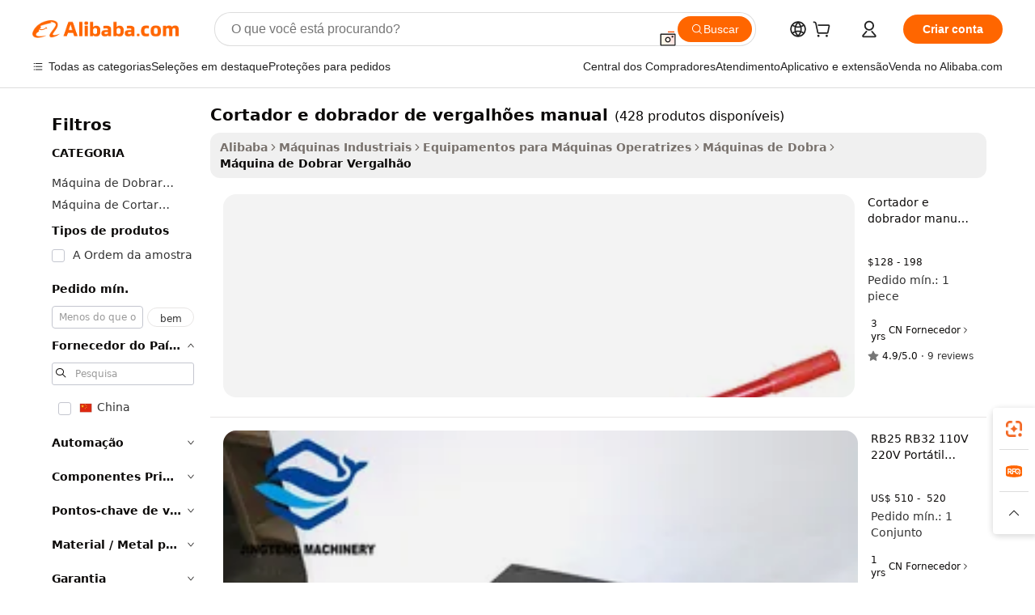

--- FILE ---
content_type: text/html;charset=UTF-8
request_url: https://portuguese.alibaba.com/g/manual-rebar-cutter-and-bender.html
body_size: 183383
content:

<!-- screen_content -->

    <!-- tangram:5410 begin-->
    <!-- tangram:529998 begin-->
    
<!DOCTYPE html>
<html lang="pt" dir="ltr">
  <head>
        <script>
      window.__BB = {
        scene: window.__bb_scene || 'traffic-free-goods'
      };
      window.__BB.BB_CWV_IGNORE = {
          lcp_element: ['#icbu-buyer-pc-top-banner'],
          lcp_url: [],
        };
      window._timing = {}
      window._timing.first_start = Date.now();
      window.needLoginInspiration = Boolean(false);
      // 变量用于标记页面首次可见时间
      let firstVisibleTime = null;
      if (typeof document.hidden !== 'undefined') {
        // 页面首次加载时直接统计
        if (!document.hidden) {
          firstVisibleTime = Date.now();
          window.__BB_timex = 1
        } else {
          // 页面不可见时监听 visibilitychange 事件
          document.addEventListener('visibilitychange', () => {
            if (!document.hidden) {
              firstVisibleTime = Date.now();
              window.__BB_timex = firstVisibleTime - window.performance.timing.navigationStart
              window.__BB.firstVisibleTime = window.__BB_timex
              console.log("Page became visible after "+ window.__BB_timex + " ms");
            }
          }, { once: true });  // 确保只触发一次
        }
      } else {
        console.warn('Page Visibility API is not supported in this browser.');
      }
    </script>
        <meta name="data-spm" content="a2700">
        <meta name="aplus-xplug" content="NONE">
        <meta name="aplus-icbu-disable-umid" content="1">
        <meta name="google-translate-customization" content="9de59014edaf3b99-22e1cf3b5ca21786-g00bb439a5e9e5f8f-f">
    <meta name="yandex-verification" content="25a76ba8e4443bb3" />
    <meta name="msvalidate.01" content="E3FBF0E89B724C30844BF17C59608E8F" />
    <meta name="viewport" content="width=device-width, initial-scale=1.0, maximum-scale=5.0, user-scalable=yes">
        <link rel="preconnect" href="https://s.alicdn.com/" crossorigin>
    <link rel="dns-prefetch" href="https://s.alicdn.com">
                        <link rel="preload" href="https://s.alicdn.com/@g/alilog/??aplus_plugin_icbufront/index.js,mlog/aplus_v2.js" as="script">
        <link rel="preload" href="https://s.alicdn.com/@img/imgextra/i2/O1CN0153JdbU26g4bILVOyC_!!6000000007690-2-tps-418-58.png" as="image">
        <script>
            window.__APLUS_ABRATE__ = {
        perf_group: 'base64cached',
        scene: "traffic-free-goods",
      };
    </script>
    <meta name="aplus-mmstat-timeout" content="15000">
        <meta content="text/html; charset=utf-8" http-equiv="Content-Type">
          <title>Cortador e Dobrador Manual de Vergalhões - Dobramento Eficiente de Aço</title>
      <meta name="keywords" content="rebar bender,rebar cutter,rebar bender machine">
      <meta name="description" content="Compre máquinas dobradeiras e cortadoras manuais de vergalhões de alta qualidade para aço eficiente. Perfeitas para dobrar e cortar vergalhões, essas ferramentas economizam tempo e esforço.">
            <meta name="pagetiming-rate" content="9">
      <meta name="pagetiming-resource-rate" content="4">
                    <link rel="canonical" href="https://portuguese.alibaba.com/g/manual-rebar-cutter-and-bender.html">
                              <link rel="alternate" hreflang="fr" href="https://french.alibaba.com/g/manual-rebar-cutter-and-bender.html">
                  <link rel="alternate" hreflang="de" href="https://german.alibaba.com/g/manual-rebar-cutter-and-bender.html">
                  <link rel="alternate" hreflang="pt" href="https://portuguese.alibaba.com/g/manual-rebar-cutter-and-bender.html">
                  <link rel="alternate" hreflang="it" href="https://italian.alibaba.com/g/manual-rebar-cutter-and-bender.html">
                  <link rel="alternate" hreflang="es" href="https://spanish.alibaba.com/g/manual-rebar-cutter-and-bender.html">
                  <link rel="alternate" hreflang="ru" href="https://russian.alibaba.com/g/manual-rebar-cutter-and-bender.html">
                  <link rel="alternate" hreflang="ko" href="https://korean.alibaba.com/g/manual-rebar-cutter-and-bender.html">
                  <link rel="alternate" hreflang="ar" href="https://arabic.alibaba.com/g/manual-rebar-cutter-and-bender.html">
                  <link rel="alternate" hreflang="ja" href="https://japanese.alibaba.com/g/manual-rebar-cutter-and-bender.html">
                  <link rel="alternate" hreflang="tr" href="https://turkish.alibaba.com/g/manual-rebar-cutter-and-bender.html">
                  <link rel="alternate" hreflang="th" href="https://thai.alibaba.com/g/manual-rebar-cutter-and-bender.html">
                  <link rel="alternate" hreflang="vi" href="https://vietnamese.alibaba.com/g/manual-rebar-cutter-and-bender.html">
                  <link rel="alternate" hreflang="nl" href="https://dutch.alibaba.com/g/manual-rebar-cutter-and-bender.html">
                  <link rel="alternate" hreflang="he" href="https://hebrew.alibaba.com/g/manual-rebar-cutter-and-bender.html">
                  <link rel="alternate" hreflang="id" href="https://indonesian.alibaba.com/g/manual-rebar-cutter-and-bender.html">
                  <link rel="alternate" hreflang="hi" href="https://hindi.alibaba.com/g/manual-rebar-cutter-and-bender.html">
                  <link rel="alternate" hreflang="en" href="https://www.alibaba.com/showroom/manual-rebar-cutter-and-bender.html">
                  <link rel="alternate" hreflang="zh" href="https://chinese.alibaba.com/g/manual-rebar-cutter-and-bender.html">
                  <link rel="alternate" hreflang="x-default" href="https://www.alibaba.com/showroom/manual-rebar-cutter-and-bender.html">
                                        <script>
      // Aplus 配置自动打点
      var queue = window.goldlog_queue || (window.goldlog_queue = []);
      var tags = ["button", "a", "div", "span", "i", "svg", "input", "li", "tr"];
      queue.push(
        {
          action: 'goldlog.appendMetaInfo',
          arguments: [
            'aplus-auto-exp',
            [
              {
                logkey: '/sc.ug_msite.new_product_exp',
                cssSelector: '[data-spm-exp]',
                props: ["data-spm-exp"],
              },
              {
                logkey: '/sc.ug_pc.seolist_product_exp',
                cssSelector: '.traffic-card-gallery',
                props: ["data-spm-exp"],
              }
            ]
          ]
        }
      )
      queue.push({
        action: 'goldlog.setMetaInfo',
        arguments: ['aplus-auto-clk', JSON.stringify(tags.map(tag =>({
          "logkey": "/sc.ug_msite.new_product_clk",
          tag,
          "filter": "data-spm-clk",
          "props": ["data-spm-clk"]
        })))],
      });
    </script>
  </head>
  <div id="icbu-header"><div id="the-new-header" data-version="4.4.0" data-tnh-auto-exp="tnh-expose" data-scenes="search-products" style="position: relative;background-color: #fff;border-bottom: 1px solid #ddd;box-sizing: border-box; font-family:Inter,SF Pro Text,Roboto,Helvetica Neue,Helvetica,Tahoma,Arial,PingFang SC,Microsoft YaHei;"><div style="display: flex;align-items:center;height: 72px;min-width: 1200px;max-width: 1580px;margin: 0 auto;padding: 0 40px;box-sizing: border-box;"><img style="height: 29px; width: 209px;" src="https://s.alicdn.com/@img/imgextra/i2/O1CN0153JdbU26g4bILVOyC_!!6000000007690-2-tps-418-58.png" alt="" /></div><div style="min-width: 1200px;max-width: 1580px;margin: 0 auto;overflow: hidden;font-size: 14px;display: flex;justify-content: space-between;padding: 0 40px;box-sizing: border-box;"><div style="display: flex; align-items: center; justify-content: space-between"><div style="position: relative; height: 36px; padding: 0 28px 0 20px">All categories</div><div style="position: relative; height: 36px; padding-right: 28px">Featured selections</div><div style="position: relative; height: 36px">Trade Assurance</div></div><div style="display: flex; align-items: center; justify-content: space-between"><div style="position: relative; height: 36px; padding-right: 28px">Buyer Central</div><div style="position: relative; height: 36px; padding-right: 28px">Help Center</div><div style="position: relative; height: 36px; padding-right: 28px">Get the app</div><div style="position: relative; height: 36px">Become a supplier</div></div></div></div></div></div>
  <body data-spm="7724857" style="min-height: calc(100vh + 1px)"><script 
id="beacon-aplus"   
src="//s.alicdn.com/@g/alilog/??aplus_plugin_icbufront/index.js,mlog/aplus_v2.js"
exparams="aplus=async&userid=&aplus&ali_beacon_id=&ali_apache_id=&ali_apache_track=&ali_apache_tracktmp=&eagleeye_traceid=2101c49d17691314587075388e0c38&ip=3%2e22%2e241%2e147&dmtrack_c={ali%5fresin%5ftrace%3dse%5frst%3dnull%7csp%5fviewtype%3dY%7cset%3d3%7cser%3d1007%7cpageId%3d4264a8bf19a84eef8929d4d4cde2b2dd%7cm%5fpageid%3dnull%7cpvmi%3d997b145fd8ec4f4b835f9dbda4c00280%7csek%5fsepd%3dcortador%2be%2bdobrador%2bde%2bvergalh%25C3%25B5es%2bmanual%7csek%3dmanual%2brebar%2bcutter%2band%2bbender%7cse%5fpn%3d1%7cp4pid%3d82c87df7%2d7403%2d4827%2dae93%2ddb8e586569ee%7csclkid%3dnull%7cforecast%5fpost%5fcate%3dnull%7cseo%5fnew%5fuser%5fflag%3dfalse%7ccategoryId%3d201191301%7cseo%5fsearch%5fmodel%5fupgrade%5fv2%3d2025070801%7cseo%5fmodule%5fcard%5f20240624%3d202406242%7clong%5ftext%5fgoogle%5ftranslate%5fv2%3d2407142%7cseo%5fcontent%5ftd%5fbottom%5ftext%5fupdate%5fkey%3d2025070801%7cseo%5fsearch%5fmodel%5fupgrade%5fv3%3d2025072201%7cdamo%5falt%5freplace%3d2485818%7cseo%5fsearch%5fmodel%5fmulti%5fupgrade%5fv3%3d2025081101%7cwap%5fcross%3d2007659%7cwap%5fcs%5faction%3d2005494%7cAPP%5fVisitor%5fActive%3d26705%7cseo%5fshowroom%5fgoods%5fmix%3d2005244%7cseo%5fdefault%5fcached%5flong%5ftext%5ffrom%5fnew%5fkeyword%5fstep%3d2024122502%7cshowroom%5fgeneral%5ftemplate%3d2005292%7cshowroom%5freview%3d20230308%7cwap%5fcs%5ftext%3dnull%7cstructured%5fdata%3d2025052702%7cseo%5fmulti%5fstyle%5ftext%5fupdate%3d2511182%7cpc%5fnew%5fheader%3dnull%7cseo%5fmeta%5fcate%5ftemplate%5fv1%3d2025042401%7cseo%5fmeta%5ftd%5fsearch%5fkeyword%5fstep%5fv1%3d2025040999%7cseo%5fshowroom%5fbiz%5fbabablog%3d2809001%7cshowroom%5fft%5flong%5ftext%5fbaks%3d80802%7cAPP%5fGrowing%5fBuyer%5fHigh%5fIntent%5fActive%3d25488%7cshowroom%5fpc%5fv2019%3d2104%7cAPP%5fProspecting%5fBuyer%3d26712%7ccache%5fcontrol%3d2481986%7cAPP%5fChurned%5fCore%5fBuyer%3d25463%7cseo%5fdefault%5fcached%5flong%5ftext%5fstep%3d24110802%7camp%5flighthouse%5fscore%5fimage%3d19657%7cseo%5fft%5ftranslate%5fgemini%3d25012003%7cwap%5fnode%5fssr%3d2015725%7cdataphant%5fopen%3d27030%7clongtext%5fmulti%5fstyle%5fexpand%5frussian%3d2510141%7cseo%5flongtext%5fgoogle%5fdata%5fsection%3d25021702%7cindustry%5fpopular%5ffloor%3dnull%7cwap%5fad%5fgoods%5fproduct%5finterval%3dnull%7cseo%5fgoods%5fbootom%5fwholesale%5flink%3dnull%7cseo%5fkeyword%5faatest%3d16%7cseo%5fmiddle%5fwholesale%5flink%3dnull%7cft%5flong%5ftext%5fenpand%5fstep2%3d121602%7cseo%5fft%5flongtext%5fexpand%5fstep3%3d25012102%7cseo%5fwap%5fheadercard%3d2006288%7cAPP%5fChurned%5fInactive%5fVisitor%3d25497%7cAPP%5fGrowing%5fBuyer%5fHigh%5fIntent%5fInactive%3d25484%7cseo%5fmeta%5ftd%5fmulti%5fkey%3d2025061801%7ctop%5frecommend%5f20250120%3d202501201%7clongtext%5fmulti%5fstyle%5fexpand%5ffrench%5fcopy%3d25091802%7clongtext%5fmulti%5fstyle%5fexpand%5ffrench%5fcopy%5fcopy%3d25092502%7cseo%5ffloor%5fexp%3dnull%7cseo%5fshowroom%5falgo%5flink%3d17764%7cseo%5fmeta%5ftd%5faib%5fgeneral%5fkey%3d2025091901%7ccountry%5findustry%3d202311033%7cshowroom%5fft%5flong%5ftext%5fenpand%5fstep1%3d101102%7cseo%5fshowroom%5fnorel%3dnull%7cplp%5fstyle%5f25%5fpc%3d202505222%7cseo%5fggs%5flayer%3d10011%7cquery%5fmutil%5flang%5ftranslate%3d2025060300%7cseo%5fsearch%5fmulti%5fsearch%5ftype%5fv2%3d2026012201%7cAPP%5fChurned%5fBuyer%3d25467%7cstream%5frender%5fperf%5fopt%3d2309181%7cwap%5fgoods%3d2007383%7cseo%5fshowroom%5fsimilar%5f20240614%3d202406142%7cchinese%5fopen%3d6307%7cquery%5fgpt%5ftranslate%3d20240820%7cad%5fproduct%5finterval%3dnull%7camp%5fto%5fpwa%3d2007359%7cplp%5faib%5fmulti%5fai%5fmeta%3d20250401%7cwap%5fsupplier%5fcontent%3dnull%7cpc%5ffree%5frefactoring%3d20220315%7csso%5foem%5ffloor%3d30031%7cAPP%5fGrowing%5fBuyer%5fInactive%3d25476%7cseo%5fpc%5fnew%5fview%5f20240807%3d202408072%7cseo%5fbottom%5ftext%5fentity%5fkey%5fcopy%3d2025062400%7cstream%5frender%3d433763%7cseo%5fmodule%5fcard%5f20240424%3d202404241%7cseo%5ftitle%5freplace%5f20191226%3d5841%7clongtext%5fmulti%5fstyle%5fexpand%3d25090802%7cgoogleweblight%3d6516%7clighthouse%5fbase64%3d2005760%7cAPP%5fProspecting%5fBuyer%5fActive%3d26719%7cad%5fgoods%5fproduct%5finterval%3dnull%7cseo%5fbottom%5fdeep%5fextend%5fkw%5fkey%3d2025071101%7clongtext%5fmulti%5fstyle%5fexpand%5fturkish%3d25102802%7cilink%5fuv%3d20240911%7cwap%5flist%5fwakeup%3d2005832%7ctpp%5fcrosslink%5fpc%3d20205311%7cseo%5ftop%5fbooth%3d18501%7cAPP%5fGrowing%5fBuyer%5fLess%5fActive%3d25469%7cseo%5fsearch%5fmodel%5fupgrade%5frank%3d2025092401%7cgoodslayer%3d7977%7cft%5flong%5ftext%5ftranslate%5fexpand%5fstep1%3d24110802%7cseo%5fheaderstyle%5ftraffic%5fkey%5fv1%3d2025072100%7ccrosslink%5fswitch%3d2008141%7cp4p%5foutline%3d20240328%7cseo%5fmeta%5ftd%5faib%5fv2%5fkey%3d2025091801%7crts%5fmulti%3d2008404%7cseo%5fad%5foptimization%5fkey%5fv2%3d2025072301%7cAPP%5fVisitor%5fLess%5fActive%3d26692%7cseo%5fsearch%5franker%5fid%3d2025112401%7cplp%5fstyle%5f25%3d202505192%7ccdn%5fvm%3d2007368%7cwap%5fad%5fproduct%5finterval%3dnull%7cseo%5fsearch%5fmodel%5fmulti%5fupgrade%5frank%3d2025092401%7cpc%5fcard%5fshare%3d2025081201%7cAPP%5fGrowing%5fBuyer%5fHigh%5fIntent%5fLess%5fActive%3d25480%7cgoods%5ftitle%5fsubstitute%3d9619%7cwap%5fscreen%5fexp%3d2025081400%7creact%5fheader%5ftest%3d202502182%7cpc%5fcs%5fcolor%3dnull%7cshowroom%5fft%5flong%5ftext%5ftest%3d72502%7cone%5ftap%5flogin%5fABTest%3d202308153%7cseo%5fhyh%5fshow%5ftags%3d9867%7cplp%5fstructured%5fdata%3d2508182%7cguide%5fdelete%3d2008526%7cseo%5findustry%5ftemplate%3dnull%7cseo%5fmeta%5ftd%5fmulti%5fes%5fkey%3d2025073101%7cseo%5fshowroom%5fdata%5fmix%3d19888%7csso%5ftop%5franking%5ffloor%3d20031%7cseo%5ftd%5fdeep%5fupgrade%5fkey%5fv3%3d2025081101%7cwap%5fue%5fone%3d2025111401%7cshowroom%5fto%5frts%5flink%3d2008480%7ccountrysearch%5ftest%3dnull%7cchannel%5famp%5fto%5fpwa%3d2008435%7cseo%5fmulti%5fstyles%5flong%5ftext%3d2503172%7cseo%5fmeta%5ftext%5fmutli%5fcate%5ftemplate%5fv1%3d2025080801%7cseo%5fdefault%5fcached%5fmutil%5flong%5ftext%5fstep%3d24110436%7cseo%5faction%5fpoint%5ftype%3d22823%7cseo%5faib%5ftd%5flaunch%5f20240828%5fcopy%3d202408282%7cseo%5fshowroom%5fwholesale%5flink%3dnull%7cseo%5fperf%5fimprove%3d2023999%7cseo%5fwap%5flist%5fbounce%5f01%3d2063%7cseo%5fwap%5flist%5fbounce%5f02%3d2128%7cAPP%5fGrowing%5fBuyer%5fActive%3d25492%7cvideolayer%3dnull%7cvideo%5fplay%3d2006036%7cAPP%5fChurned%5fMember%5fInactive%3d25499%7cseo%5fgoogle%5fnew%5fstruct%3d438326%7cicbu%5falgo%5fp4p%5fseo%5fad%3d2025072301%7ctpp%5ftrace%3dseoKeyword%2dseoKeyword%5fv3%2dbase%2dORIGINAL}&pageid=0316f1932101d4991769131458&hn=ensearchweb033001212153%2erg%2dus%2deast%2eus44&asid=AQAAAADCzXJpIFR5IQAAAACc9P+FrPRVbw==&treq=&tres=" async>
</script>
                        <!-- tangram:7430 begin-->
 <style>
   .traffic-card-gallery {display: flex;position: relative;flex-direction: column;justify-content: flex-start;border-radius: 0.5rem;background-color: #fff;padding: 0.5rem 0.5rem 1rem;overflow: hidden;font-size: 0.75rem;line-height: 1rem;}
   .product-price {
     b {
       font-size: 22px;
     }
   }
 </style>
<div id="first-cached-card">
    <div style="box-sizing:border-box;display: flex;position: absolute;left: 0;right: 0;margin: 0 auto;z-index: 1;min-width: 1200px;max-width: 1580px;padding: 0.75rem 2.25rem 0;pointer-events: none;">
    <!--页面主体区域-->
    <div style="flex: 1 1 0%; overflow: hidden;padding: 0.5rem 0.5rem 0.5rem 0.2rem">
      <!-- breadcrumb -->
      <div style="margin-bottom: 1rem; height: 1.25rem"></div>
      <!-- keywords -->
      <div style="margin-bottom: 1.2rem;height: 2.5rem;font-weight: 700;font-size: 1.25rem;line-height: 1.75rem;"></div>
      <div style="width: calc(25% - 4.65rem);pointer-events: auto">
        <div class="traffic-card-gallery">
          <!-- ProductImage -->
          <a href="//www.alibaba.com/product-detail/Construction-Cut-and-Bent-the-Steel_1601035637868.html" target="_blank" style="position: relative;margin-bottom: 0.5rem;aspect-ratio: 1;overflow: hidden;border-radius: 0.75rem;">
            <div style="display: flex; overflow: hidden">
              <div style="position: relative;margin: 0;width: 100%;min-width: 0;flex-shrink: 0;flex-grow: 0;flex-basis: 100%;padding: 0;">
                <img style="position: relative; aspect-ratio: 1; width: 100%" src="[data-uri]" loading="eager" />
                <div style="position: absolute;left: 0;bottom: 0;right: 0;top: 0;background-color: #000;opacity: 0.05;"></div>
              </div>
            </div>
          </a>
          <div style="display: flex;flex: 1 1 0%;flex-direction: column;justify-content: space-between;">
            <div>
              <!-- ProductTitle -->
              <a style="color:black;
                            margin-bottom: 0.5rem;
                            margin-right: 0.5rem;overflow: hidden;display: -webkit-box;-webkit-box-orient: vertical;-webkit-line-clamp: 2;font-size:0.875rem;line-height:1.25rem" href="//www.alibaba.com/product-detail/Construction-Cut-and-Bent-the-Steel_1601035637868.html" target="_blank">
                Cortador e dobrador manual de vergalhões para construção, barra de aço cortada e dobrada
              </a>
              <!-- ProductTag -->
              <div style="margin-bottom: 0.75rem;display: flex;height: 1rem;flex-wrap: nowrap;align-items: center;overflow: hidden;"></div>
              <!-- ProductPrice -->
                            <div style="margin-bottom: 0.25rem; display: flex; align-items: flex-start" class="product-price">
                                              $128 - 198
                              </div>
              <!-- ProductPromotionPrice -->
                            <!-- ProductShippingPrice -->
                            <!-- ProductMoq -->
              <div style="font-size: 0.875rem; line-height: 1.25rem; color: #333">Min. Order: 1 piece</div>
                            <!-- ProductShippingPrice -->
              <div style="margin-bottom: 0.5rem;height: 1.25rem;font-size: 0.875rem;line-height: 1.25rem;color: #333;"></div>
                                          <!-- ProductSupplier -->
              <div style="margin-bottom: 0.5rem;margin-top: 1rem;display: flex;align-items: center;">
                                <a href="https://fuwu.alibaba.com/page/verifiedsuppliers.htm?tracelog=search" style="margin-right: 0.25rem; display: inline-block; height: 0.875rem" target="_blank" rel="noreferrer">
                  <img style="height: 100%" src="https://img.alicdn.com/imgextra/i2/O1CN01YDryn81prCbNwab4Q_!!6000000005413-2-tps-168-42.png" alt="verify" loading="lazy" />
                </a>
                                <span style="margin-right: 0.25rem; font-size: 0.75rem; line-height: 1rem">3yrs</span>
              </div>
              <!-- ProductReviews -->
              <a style="margin-bottom: 0.5rem;display: flex;align-items: center;font-size: 0.75rem;line-height: 1rem;color: #333;" href="//concreteaccessories.en.alibaba.com/company_profile/feedback.html" target="_blank">
                <svg xmlns="http://www.w3.org/2000/svg" width="14" height="14" viewBox="0 0 24 24" fill="#767676" stroke="#767676" stroke-width="2" stroke-linecap="round" stroke-linejoin="round" style="margin-right: 0.25rem; min-width: 0.75rem">
                  <polygon points="12 2 15.09 8.26 22 9.27 17 14.14 18.18 21.02 12 17.77 5.82 21.02 7 14.14 2 9.27 8.91 8.26 12 2"></polygon>
                </svg>
                <span style="color: hsl(20, 14.3%, 4.1%)">4.9/5.0</span>
                <span style="margin-left: 0.25rem; margin-right: 0.25rem">·</span>
                <span style="white-space: nowrap">9 reviews</span>
              </a>
                          </div>
          </div>

        </div>
      </div>

    </div>
  </div>
</div>
<!-- tangram:7430 end-->
            <style>.component-left-filter-callback{display:flex;position:relative;margin-top:10px;height:1200px}.component-left-filter-callback img{width:200px}.component-left-filter-callback i{position:absolute;top:5%;left:50%}.related-search-wrapper{padding:.5rem;--tw-bg-opacity: 1;background-color:#fff;background-color:rgba(255,255,255,var(--tw-bg-opacity, 1));border-width:1px;border-color:var(--input)}.related-search-wrapper .related-search-box{margin:12px 16px}.related-search-wrapper .related-search-box .related-search-title{display:inline;float:start;color:#666;word-wrap:break-word;margin-right:12px;width:13%}.related-search-wrapper .related-search-box .related-search-content{display:flex;flex-wrap:wrap}.related-search-wrapper .related-search-box .related-search-content .related-search-link{margin-right:12px;width:23%;overflow:hidden;color:#666;text-overflow:ellipsis;white-space:nowrap}.product-title img{margin-right:.5rem;display:inline-block;height:1rem;vertical-align:sub}.product-price b{font-size:22px}.similar-icon{position:absolute;bottom:12px;z-index:2;right:12px}.rfq-card{display:inline-block;position:relative;box-sizing:border-box;margin-bottom:36px}.rfq-card .rfq-card-content{display:flex;position:relative;flex-direction:column;align-items:flex-start;background-size:cover;background-color:#fff;padding:12px;width:100%;height:100%}.rfq-card .rfq-card-content .rfq-card-icon{margin-top:50px}.rfq-card .rfq-card-content .rfq-card-icon img{width:45px}.rfq-card .rfq-card-content .rfq-card-top-title{margin-top:14px;color:#222;font-weight:400;font-size:16px}.rfq-card .rfq-card-content .rfq-card-title{margin-top:24px;color:#333;font-weight:800;font-size:20px}.rfq-card .rfq-card-content .rfq-card-input-box{margin-top:24px;width:100%}.rfq-card .rfq-card-content .rfq-card-input-box textarea{box-sizing:border-box;border:1px solid #ddd;border-radius:4px;background-color:#fff;padding:9px 12px;width:100%;height:88px;resize:none;color:#666;font-weight:400;font-size:13px;font-family:inherit}.rfq-card .rfq-card-content .rfq-card-button{margin-top:24px;border:1px solid #666;border-radius:16px;background-color:#fff;width:67%;color:#000;font-weight:700;font-size:14px;line-height:30px;text-align:center}[data-modulename^=ProductList-] div{contain-intrinsic-size:auto 500px}.traffic-card-gallery:hover{--tw-shadow: 0px 2px 6px 2px rgba(0,0,0,.12157);--tw-shadow-colored: 0px 2px 6px 2px var(--tw-shadow-color);box-shadow:0 0 #0000,0 0 #0000,0 2px 6px 2px #0000001f;box-shadow:var(--tw-ring-offset-shadow, 0 0 rgba(0,0,0,0)),var(--tw-ring-shadow, 0 0 rgba(0,0,0,0)),var(--tw-shadow);z-index:10}.traffic-card-gallery{position:relative;display:flex;flex-direction:column;justify-content:flex-start;overflow:hidden;border-radius:.75rem;--tw-bg-opacity: 1;background-color:#fff;background-color:rgba(255,255,255,var(--tw-bg-opacity, 1));padding:.5rem;font-size:.75rem;line-height:1rem}.traffic-card-list{position:relative;display:flex;height:292px;flex-direction:row;justify-content:flex-start;overflow:hidden;border-bottom-width:1px;--tw-bg-opacity: 1;background-color:#fff;background-color:rgba(255,255,255,var(--tw-bg-opacity, 1));padding:1rem;font-size:.75rem;line-height:1rem}.traffic-card-g-industry:hover{--tw-shadow: 0 0 10px rgba(0,0,0,.1);--tw-shadow-colored: 0 0 10px var(--tw-shadow-color);box-shadow:0 0 #0000,0 0 #0000,0 0 10px #0000001a;box-shadow:var(--tw-ring-offset-shadow, 0 0 rgba(0,0,0,0)),var(--tw-ring-shadow, 0 0 rgba(0,0,0,0)),var(--tw-shadow)}.traffic-card-g-industry{position:relative;border-radius:var(--radius);--tw-bg-opacity: 1;background-color:#fff;background-color:rgba(255,255,255,var(--tw-bg-opacity, 1));padding:1.25rem .75rem .75rem;font-size:.875rem;line-height:1.25rem}.module-filter-section-wrapper{max-height:none!important;overflow-x:hidden}*,:before,:after{--tw-border-spacing-x: 0;--tw-border-spacing-y: 0;--tw-translate-x: 0;--tw-translate-y: 0;--tw-rotate: 0;--tw-skew-x: 0;--tw-skew-y: 0;--tw-scale-x: 1;--tw-scale-y: 1;--tw-pan-x: ;--tw-pan-y: ;--tw-pinch-zoom: ;--tw-scroll-snap-strictness: proximity;--tw-gradient-from-position: ;--tw-gradient-via-position: ;--tw-gradient-to-position: ;--tw-ordinal: ;--tw-slashed-zero: ;--tw-numeric-figure: ;--tw-numeric-spacing: ;--tw-numeric-fraction: ;--tw-ring-inset: ;--tw-ring-offset-width: 0px;--tw-ring-offset-color: #fff;--tw-ring-color: rgba(59, 130, 246, .5);--tw-ring-offset-shadow: 0 0 rgba(0,0,0,0);--tw-ring-shadow: 0 0 rgba(0,0,0,0);--tw-shadow: 0 0 rgba(0,0,0,0);--tw-shadow-colored: 0 0 rgba(0,0,0,0);--tw-blur: ;--tw-brightness: ;--tw-contrast: ;--tw-grayscale: ;--tw-hue-rotate: ;--tw-invert: ;--tw-saturate: ;--tw-sepia: ;--tw-drop-shadow: ;--tw-backdrop-blur: ;--tw-backdrop-brightness: ;--tw-backdrop-contrast: ;--tw-backdrop-grayscale: ;--tw-backdrop-hue-rotate: ;--tw-backdrop-invert: ;--tw-backdrop-opacity: ;--tw-backdrop-saturate: ;--tw-backdrop-sepia: ;--tw-contain-size: ;--tw-contain-layout: ;--tw-contain-paint: ;--tw-contain-style: }::backdrop{--tw-border-spacing-x: 0;--tw-border-spacing-y: 0;--tw-translate-x: 0;--tw-translate-y: 0;--tw-rotate: 0;--tw-skew-x: 0;--tw-skew-y: 0;--tw-scale-x: 1;--tw-scale-y: 1;--tw-pan-x: ;--tw-pan-y: ;--tw-pinch-zoom: ;--tw-scroll-snap-strictness: proximity;--tw-gradient-from-position: ;--tw-gradient-via-position: ;--tw-gradient-to-position: ;--tw-ordinal: ;--tw-slashed-zero: ;--tw-numeric-figure: ;--tw-numeric-spacing: ;--tw-numeric-fraction: ;--tw-ring-inset: ;--tw-ring-offset-width: 0px;--tw-ring-offset-color: #fff;--tw-ring-color: rgba(59, 130, 246, .5);--tw-ring-offset-shadow: 0 0 rgba(0,0,0,0);--tw-ring-shadow: 0 0 rgba(0,0,0,0);--tw-shadow: 0 0 rgba(0,0,0,0);--tw-shadow-colored: 0 0 rgba(0,0,0,0);--tw-blur: ;--tw-brightness: ;--tw-contrast: ;--tw-grayscale: ;--tw-hue-rotate: ;--tw-invert: ;--tw-saturate: ;--tw-sepia: ;--tw-drop-shadow: ;--tw-backdrop-blur: ;--tw-backdrop-brightness: ;--tw-backdrop-contrast: ;--tw-backdrop-grayscale: ;--tw-backdrop-hue-rotate: ;--tw-backdrop-invert: ;--tw-backdrop-opacity: ;--tw-backdrop-saturate: ;--tw-backdrop-sepia: ;--tw-contain-size: ;--tw-contain-layout: ;--tw-contain-paint: ;--tw-contain-style: }*,:before,:after{box-sizing:border-box;border-width:0;border-style:solid;border-color:#e5e7eb}:before,:after{--tw-content: ""}html,:host{line-height:1.5;-webkit-text-size-adjust:100%;-moz-tab-size:4;-o-tab-size:4;tab-size:4;font-family:ui-sans-serif,system-ui,-apple-system,Segoe UI,Roboto,Ubuntu,Cantarell,Noto Sans,sans-serif,"Apple Color Emoji","Segoe UI Emoji",Segoe UI Symbol,"Noto Color Emoji";font-feature-settings:normal;font-variation-settings:normal;-webkit-tap-highlight-color:transparent}body{margin:0;line-height:inherit}hr{height:0;color:inherit;border-top-width:1px}abbr:where([title]){text-decoration:underline;-webkit-text-decoration:underline dotted;text-decoration:underline dotted}h1,h2,h3,h4,h5,h6{font-size:inherit;font-weight:inherit}a{color:inherit;text-decoration:inherit}b,strong{font-weight:bolder}code,kbd,samp,pre{font-family:ui-monospace,SFMono-Regular,Menlo,Monaco,Consolas,Liberation Mono,Courier New,monospace;font-feature-settings:normal;font-variation-settings:normal;font-size:1em}small{font-size:80%}sub,sup{font-size:75%;line-height:0;position:relative;vertical-align:baseline}sub{bottom:-.25em}sup{top:-.5em}table{text-indent:0;border-color:inherit;border-collapse:collapse}button,input,optgroup,select,textarea{font-family:inherit;font-feature-settings:inherit;font-variation-settings:inherit;font-size:100%;font-weight:inherit;line-height:inherit;letter-spacing:inherit;color:inherit;margin:0;padding:0}button,select{text-transform:none}button,input:where([type=button]),input:where([type=reset]),input:where([type=submit]){-webkit-appearance:button;background-color:transparent;background-image:none}:-moz-focusring{outline:auto}:-moz-ui-invalid{box-shadow:none}progress{vertical-align:baseline}::-webkit-inner-spin-button,::-webkit-outer-spin-button{height:auto}[type=search]{-webkit-appearance:textfield;outline-offset:-2px}::-webkit-search-decoration{-webkit-appearance:none}::-webkit-file-upload-button{-webkit-appearance:button;font:inherit}summary{display:list-item}blockquote,dl,dd,h1,h2,h3,h4,h5,h6,hr,figure,p,pre{margin:0}fieldset{margin:0;padding:0}legend{padding:0}ol,ul,menu{list-style:none;margin:0;padding:0}dialog{padding:0}textarea{resize:vertical}input::-moz-placeholder,textarea::-moz-placeholder{opacity:1;color:#9ca3af}input::placeholder,textarea::placeholder{opacity:1;color:#9ca3af}button,[role=button]{cursor:pointer}:disabled{cursor:default}img,svg,video,canvas,audio,iframe,embed,object{display:block;vertical-align:middle}img,video{max-width:100%;height:auto}[hidden]:where(:not([hidden=until-found])){display:none}:root{--background: hsl(0, 0%, 100%);--foreground: hsl(20, 14.3%, 4.1%);--card: hsl(0, 0%, 100%);--card-foreground: hsl(20, 14.3%, 4.1%);--popover: hsl(0, 0%, 100%);--popover-foreground: hsl(20, 14.3%, 4.1%);--primary: hsl(24, 100%, 50%);--primary-foreground: hsl(60, 9.1%, 97.8%);--secondary: hsl(60, 4.8%, 95.9%);--secondary-foreground: #333;--muted: hsl(60, 4.8%, 95.9%);--muted-foreground: hsl(25, 5.3%, 44.7%);--accent: hsl(60, 4.8%, 95.9%);--accent-foreground: hsl(24, 9.8%, 10%);--destructive: hsl(0, 84.2%, 60.2%);--destructive-foreground: hsl(60, 9.1%, 97.8%);--border: hsl(20, 5.9%, 90%);--input: hsl(20, 5.9%, 90%);--ring: hsl(24.6, 95%, 53.1%);--radius: 1rem}.dark{--background: hsl(20, 14.3%, 4.1%);--foreground: hsl(60, 9.1%, 97.8%);--card: hsl(20, 14.3%, 4.1%);--card-foreground: hsl(60, 9.1%, 97.8%);--popover: hsl(20, 14.3%, 4.1%);--popover-foreground: hsl(60, 9.1%, 97.8%);--primary: hsl(20.5, 90.2%, 48.2%);--primary-foreground: hsl(60, 9.1%, 97.8%);--secondary: hsl(12, 6.5%, 15.1%);--secondary-foreground: hsl(60, 9.1%, 97.8%);--muted: hsl(12, 6.5%, 15.1%);--muted-foreground: hsl(24, 5.4%, 63.9%);--accent: hsl(12, 6.5%, 15.1%);--accent-foreground: hsl(60, 9.1%, 97.8%);--destructive: hsl(0, 72.2%, 50.6%);--destructive-foreground: hsl(60, 9.1%, 97.8%);--border: hsl(12, 6.5%, 15.1%);--input: hsl(12, 6.5%, 15.1%);--ring: hsl(20.5, 90.2%, 48.2%)}*{border-color:#e7e5e4;border-color:var(--border)}body{background-color:#fff;background-color:var(--background);color:#0c0a09;color:var(--foreground)}.il-sr-only{position:absolute;width:1px;height:1px;padding:0;margin:-1px;overflow:hidden;clip:rect(0,0,0,0);white-space:nowrap;border-width:0}.il-invisible{visibility:hidden}.il-fixed{position:fixed}.il-absolute{position:absolute}.il-relative{position:relative}.il-sticky{position:sticky}.il-inset-0{inset:0}.il--bottom-12{bottom:-3rem}.il--top-12{top:-3rem}.il-bottom-0{bottom:0}.il-bottom-2{bottom:.5rem}.il-bottom-3{bottom:.75rem}.il-bottom-4{bottom:1rem}.il-end-0{right:0}.il-end-2{right:.5rem}.il-end-3{right:.75rem}.il-end-4{right:1rem}.il-left-0{left:0}.il-left-3{left:.75rem}.il-right-0{right:0}.il-right-2{right:.5rem}.il-right-3{right:.75rem}.il-start-0{left:0}.il-start-1\/2{left:50%}.il-start-2{left:.5rem}.il-start-3{left:.75rem}.il-start-\[50\%\]{left:50%}.il-top-0{top:0}.il-top-1\/2{top:50%}.il-top-16{top:4rem}.il-top-4{top:1rem}.il-top-\[50\%\]{top:50%}.il-z-10{z-index:10}.il-z-50{z-index:50}.il-z-\[9999\]{z-index:9999}.il-col-span-4{grid-column:span 4 / span 4}.il-m-0{margin:0}.il-m-3{margin:.75rem}.il-m-auto{margin:auto}.il-mx-auto{margin-left:auto;margin-right:auto}.il-my-3{margin-top:.75rem;margin-bottom:.75rem}.il-my-5{margin-top:1.25rem;margin-bottom:1.25rem}.il-my-auto{margin-top:auto;margin-bottom:auto}.\!il-mb-4{margin-bottom:1rem!important}.il--mt-4{margin-top:-1rem}.il-mb-0{margin-bottom:0}.il-mb-1{margin-bottom:.25rem}.il-mb-2{margin-bottom:.5rem}.il-mb-3{margin-bottom:.75rem}.il-mb-4{margin-bottom:1rem}.il-mb-5{margin-bottom:1.25rem}.il-mb-6{margin-bottom:1.5rem}.il-mb-8{margin-bottom:2rem}.il-mb-\[-0\.75rem\]{margin-bottom:-.75rem}.il-mb-\[0\.125rem\]{margin-bottom:.125rem}.il-me-1{margin-right:.25rem}.il-me-2{margin-right:.5rem}.il-me-3{margin-right:.75rem}.il-me-auto{margin-right:auto}.il-mr-1{margin-right:.25rem}.il-mr-2{margin-right:.5rem}.il-ms-1{margin-left:.25rem}.il-ms-4{margin-left:1rem}.il-ms-5{margin-left:1.25rem}.il-ms-8{margin-left:2rem}.il-ms-\[\.375rem\]{margin-left:.375rem}.il-ms-auto{margin-left:auto}.il-mt-0{margin-top:0}.il-mt-0\.5{margin-top:.125rem}.il-mt-1{margin-top:.25rem}.il-mt-2{margin-top:.5rem}.il-mt-3{margin-top:.75rem}.il-mt-4{margin-top:1rem}.il-mt-6{margin-top:1.5rem}.il-line-clamp-1{overflow:hidden;display:-webkit-box;-webkit-box-orient:vertical;-webkit-line-clamp:1}.il-line-clamp-2{overflow:hidden;display:-webkit-box;-webkit-box-orient:vertical;-webkit-line-clamp:2}.il-line-clamp-6{overflow:hidden;display:-webkit-box;-webkit-box-orient:vertical;-webkit-line-clamp:6}.il-inline-block{display:inline-block}.il-inline{display:inline}.il-flex{display:flex}.il-inline-flex{display:inline-flex}.il-grid{display:grid}.il-aspect-square{aspect-ratio:1 / 1}.il-size-5{width:1.25rem;height:1.25rem}.il-h-1{height:.25rem}.il-h-10{height:2.5rem}.il-h-11{height:2.75rem}.il-h-20{height:5rem}.il-h-24{height:6rem}.il-h-3\.5{height:.875rem}.il-h-4{height:1rem}.il-h-40{height:10rem}.il-h-6{height:1.5rem}.il-h-8{height:2rem}.il-h-9{height:2.25rem}.il-h-\[150px\]{height:150px}.il-h-\[152px\]{height:152px}.il-h-\[18\.25rem\]{height:18.25rem}.il-h-\[292px\]{height:292px}.il-h-\[600px\]{height:600px}.il-h-auto{height:auto}.il-h-fit{height:-moz-fit-content;height:fit-content}.il-h-full{height:100%}.il-h-screen{height:100vh}.il-max-h-\[100vh\]{max-height:100vh}.il-w-1\/2{width:50%}.il-w-10{width:2.5rem}.il-w-10\/12{width:83.333333%}.il-w-4{width:1rem}.il-w-6{width:1.5rem}.il-w-64{width:16rem}.il-w-7\/12{width:58.333333%}.il-w-72{width:18rem}.il-w-8{width:2rem}.il-w-8\/12{width:66.666667%}.il-w-9{width:2.25rem}.il-w-9\/12{width:75%}.il-w-\[200px\]{width:200px}.il-w-\[84px\]{width:84px}.il-w-fit{width:-moz-fit-content;width:fit-content}.il-w-full{width:100%}.il-w-screen{width:100vw}.il-min-w-0{min-width:0px}.il-min-w-3{min-width:.75rem}.il-min-w-\[1200px\]{min-width:1200px}.il-max-w-\[1000px\]{max-width:1000px}.il-max-w-\[1580px\]{max-width:1580px}.il-max-w-full{max-width:100%}.il-max-w-lg{max-width:32rem}.il-flex-1{flex:1 1 0%}.il-flex-shrink-0,.il-shrink-0{flex-shrink:0}.il-flex-grow-0,.il-grow-0{flex-grow:0}.il-basis-24{flex-basis:6rem}.il-basis-full{flex-basis:100%}.il-origin-\[--radix-tooltip-content-transform-origin\]{transform-origin:var(--radix-tooltip-content-transform-origin)}.il--translate-x-1\/2{--tw-translate-x: -50%;transform:translate(-50%,var(--tw-translate-y)) rotate(var(--tw-rotate)) skew(var(--tw-skew-x)) skewY(var(--tw-skew-y)) scaleX(var(--tw-scale-x)) scaleY(var(--tw-scale-y));transform:translate(var(--tw-translate-x),var(--tw-translate-y)) rotate(var(--tw-rotate)) skew(var(--tw-skew-x)) skewY(var(--tw-skew-y)) scaleX(var(--tw-scale-x)) scaleY(var(--tw-scale-y))}.il--translate-y-1\/2{--tw-translate-y: -50%;transform:translate(var(--tw-translate-x),-50%) rotate(var(--tw-rotate)) skew(var(--tw-skew-x)) skewY(var(--tw-skew-y)) scaleX(var(--tw-scale-x)) scaleY(var(--tw-scale-y));transform:translate(var(--tw-translate-x),var(--tw-translate-y)) rotate(var(--tw-rotate)) skew(var(--tw-skew-x)) skewY(var(--tw-skew-y)) scaleX(var(--tw-scale-x)) scaleY(var(--tw-scale-y))}.il-translate-x-\[-50\%\]{--tw-translate-x: -50%;transform:translate(-50%,var(--tw-translate-y)) rotate(var(--tw-rotate)) skew(var(--tw-skew-x)) skewY(var(--tw-skew-y)) scaleX(var(--tw-scale-x)) scaleY(var(--tw-scale-y));transform:translate(var(--tw-translate-x),var(--tw-translate-y)) rotate(var(--tw-rotate)) skew(var(--tw-skew-x)) skewY(var(--tw-skew-y)) scaleX(var(--tw-scale-x)) scaleY(var(--tw-scale-y))}.il-translate-y-\[-50\%\]{--tw-translate-y: -50%;transform:translate(var(--tw-translate-x),-50%) rotate(var(--tw-rotate)) skew(var(--tw-skew-x)) skewY(var(--tw-skew-y)) scaleX(var(--tw-scale-x)) scaleY(var(--tw-scale-y));transform:translate(var(--tw-translate-x),var(--tw-translate-y)) rotate(var(--tw-rotate)) skew(var(--tw-skew-x)) skewY(var(--tw-skew-y)) scaleX(var(--tw-scale-x)) scaleY(var(--tw-scale-y))}.il-rotate-90{--tw-rotate: 90deg;transform:translate(var(--tw-translate-x),var(--tw-translate-y)) rotate(90deg) skew(var(--tw-skew-x)) skewY(var(--tw-skew-y)) scaleX(var(--tw-scale-x)) scaleY(var(--tw-scale-y));transform:translate(var(--tw-translate-x),var(--tw-translate-y)) rotate(var(--tw-rotate)) skew(var(--tw-skew-x)) skewY(var(--tw-skew-y)) scaleX(var(--tw-scale-x)) scaleY(var(--tw-scale-y))}@keyframes il-pulse{50%{opacity:.5}}.il-animate-pulse{animation:il-pulse 2s cubic-bezier(.4,0,.6,1) infinite}@keyframes il-spin{to{transform:rotate(360deg)}}.il-animate-spin{animation:il-spin 1s linear infinite}.il-cursor-pointer{cursor:pointer}.il-list-disc{list-style-type:disc}.il-grid-cols-2{grid-template-columns:repeat(2,minmax(0,1fr))}.il-grid-cols-4{grid-template-columns:repeat(4,minmax(0,1fr))}.il-flex-row{flex-direction:row}.il-flex-col{flex-direction:column}.il-flex-col-reverse{flex-direction:column-reverse}.il-flex-wrap{flex-wrap:wrap}.il-flex-nowrap{flex-wrap:nowrap}.il-items-start{align-items:flex-start}.il-items-center{align-items:center}.il-items-baseline{align-items:baseline}.il-justify-start{justify-content:flex-start}.il-justify-end{justify-content:flex-end}.il-justify-center{justify-content:center}.il-justify-between{justify-content:space-between}.il-gap-1{gap:.25rem}.il-gap-1\.5{gap:.375rem}.il-gap-10{gap:2.5rem}.il-gap-2{gap:.5rem}.il-gap-3{gap:.75rem}.il-gap-4{gap:1rem}.il-gap-8{gap:2rem}.il-gap-\[\.0938rem\]{gap:.0938rem}.il-gap-\[\.375rem\]{gap:.375rem}.il-gap-\[0\.125rem\]{gap:.125rem}.\!il-gap-x-5{-moz-column-gap:1.25rem!important;column-gap:1.25rem!important}.\!il-gap-y-5{row-gap:1.25rem!important}.il-space-y-1\.5>:not([hidden])~:not([hidden]){--tw-space-y-reverse: 0;margin-top:calc(.375rem * (1 - var(--tw-space-y-reverse)));margin-top:.375rem;margin-top:calc(.375rem * calc(1 - var(--tw-space-y-reverse)));margin-bottom:0rem;margin-bottom:calc(.375rem * var(--tw-space-y-reverse))}.il-space-y-4>:not([hidden])~:not([hidden]){--tw-space-y-reverse: 0;margin-top:calc(1rem * (1 - var(--tw-space-y-reverse)));margin-top:1rem;margin-top:calc(1rem * calc(1 - var(--tw-space-y-reverse)));margin-bottom:0rem;margin-bottom:calc(1rem * var(--tw-space-y-reverse))}.il-overflow-hidden{overflow:hidden}.il-overflow-y-auto{overflow-y:auto}.il-overflow-y-scroll{overflow-y:scroll}.il-truncate{overflow:hidden;text-overflow:ellipsis;white-space:nowrap}.il-text-ellipsis{text-overflow:ellipsis}.il-whitespace-normal{white-space:normal}.il-whitespace-nowrap{white-space:nowrap}.il-break-normal{word-wrap:normal;word-break:normal}.il-break-words{word-wrap:break-word}.il-break-all{word-break:break-all}.il-rounded{border-radius:.25rem}.il-rounded-2xl{border-radius:1rem}.il-rounded-\[0\.5rem\]{border-radius:.5rem}.il-rounded-\[1\.25rem\]{border-radius:1.25rem}.il-rounded-full{border-radius:9999px}.il-rounded-lg{border-radius:1rem;border-radius:var(--radius)}.il-rounded-md{border-radius:calc(1rem - 2px);border-radius:calc(var(--radius) - 2px)}.il-rounded-sm{border-radius:calc(1rem - 4px);border-radius:calc(var(--radius) - 4px)}.il-rounded-xl{border-radius:.75rem}.il-border,.il-border-\[1px\]{border-width:1px}.il-border-b,.il-border-b-\[1px\]{border-bottom-width:1px}.il-border-solid{border-style:solid}.il-border-none{border-style:none}.il-border-\[\#222\]{--tw-border-opacity: 1;border-color:#222;border-color:rgba(34,34,34,var(--tw-border-opacity, 1))}.il-border-\[\#DDD\]{--tw-border-opacity: 1;border-color:#ddd;border-color:rgba(221,221,221,var(--tw-border-opacity, 1))}.il-border-foreground{border-color:#0c0a09;border-color:var(--foreground)}.il-border-input{border-color:#e7e5e4;border-color:var(--input)}.il-bg-\[\#F8F8F8\]{--tw-bg-opacity: 1;background-color:#f8f8f8;background-color:rgba(248,248,248,var(--tw-bg-opacity, 1))}.il-bg-\[\#d9d9d963\]{background-color:#d9d9d963}.il-bg-accent{background-color:#f5f5f4;background-color:var(--accent)}.il-bg-background{background-color:#fff;background-color:var(--background)}.il-bg-black{--tw-bg-opacity: 1;background-color:#000;background-color:rgba(0,0,0,var(--tw-bg-opacity, 1))}.il-bg-black\/80{background-color:#000c}.il-bg-destructive{background-color:#ef4444;background-color:var(--destructive)}.il-bg-gray-300{--tw-bg-opacity: 1;background-color:#d1d5db;background-color:rgba(209,213,219,var(--tw-bg-opacity, 1))}.il-bg-muted{background-color:#f5f5f4;background-color:var(--muted)}.il-bg-orange-500{--tw-bg-opacity: 1;background-color:#f97316;background-color:rgba(249,115,22,var(--tw-bg-opacity, 1))}.il-bg-popover{background-color:#fff;background-color:var(--popover)}.il-bg-primary{background-color:#f60;background-color:var(--primary)}.il-bg-secondary{background-color:#f5f5f4;background-color:var(--secondary)}.il-bg-transparent{background-color:transparent}.il-bg-white{--tw-bg-opacity: 1;background-color:#fff;background-color:rgba(255,255,255,var(--tw-bg-opacity, 1))}.il-bg-opacity-80{--tw-bg-opacity: .8}.il-bg-cover{background-size:cover}.il-bg-no-repeat{background-repeat:no-repeat}.il-fill-black{fill:#000}.il-object-cover{-o-object-fit:cover;object-fit:cover}.il-p-0{padding:0}.il-p-1{padding:.25rem}.il-p-2{padding:.5rem}.il-p-3{padding:.75rem}.il-p-4{padding:1rem}.il-p-5{padding:1.25rem}.il-p-6{padding:1.5rem}.il-px-2{padding-left:.5rem;padding-right:.5rem}.il-px-3{padding-left:.75rem;padding-right:.75rem}.il-py-0\.5{padding-top:.125rem;padding-bottom:.125rem}.il-py-1\.5{padding-top:.375rem;padding-bottom:.375rem}.il-py-10{padding-top:2.5rem;padding-bottom:2.5rem}.il-py-2{padding-top:.5rem;padding-bottom:.5rem}.il-py-3{padding-top:.75rem;padding-bottom:.75rem}.il-pb-0{padding-bottom:0}.il-pb-3{padding-bottom:.75rem}.il-pb-4{padding-bottom:1rem}.il-pb-8{padding-bottom:2rem}.il-pe-0{padding-right:0}.il-pe-2{padding-right:.5rem}.il-pe-3{padding-right:.75rem}.il-pe-4{padding-right:1rem}.il-pe-6{padding-right:1.5rem}.il-pe-8{padding-right:2rem}.il-pe-\[12px\]{padding-right:12px}.il-pe-\[3\.25rem\]{padding-right:3.25rem}.il-pl-4{padding-left:1rem}.il-ps-0{padding-left:0}.il-ps-2{padding-left:.5rem}.il-ps-3{padding-left:.75rem}.il-ps-4{padding-left:1rem}.il-ps-6{padding-left:1.5rem}.il-ps-8{padding-left:2rem}.il-ps-\[12px\]{padding-left:12px}.il-ps-\[3\.25rem\]{padding-left:3.25rem}.il-pt-10{padding-top:2.5rem}.il-pt-4{padding-top:1rem}.il-pt-5{padding-top:1.25rem}.il-pt-6{padding-top:1.5rem}.il-pt-7{padding-top:1.75rem}.il-text-center{text-align:center}.il-text-start{text-align:left}.il-text-2xl{font-size:1.5rem;line-height:2rem}.il-text-base{font-size:1rem;line-height:1.5rem}.il-text-lg{font-size:1.125rem;line-height:1.75rem}.il-text-sm{font-size:.875rem;line-height:1.25rem}.il-text-xl{font-size:1.25rem;line-height:1.75rem}.il-text-xs{font-size:.75rem;line-height:1rem}.il-font-\[600\]{font-weight:600}.il-font-bold{font-weight:700}.il-font-medium{font-weight:500}.il-font-normal{font-weight:400}.il-font-semibold{font-weight:600}.il-leading-3{line-height:.75rem}.il-leading-4{line-height:1rem}.il-leading-\[1\.43\]{line-height:1.43}.il-leading-\[18px\]{line-height:18px}.il-leading-\[26px\]{line-height:26px}.il-leading-none{line-height:1}.il-tracking-tight{letter-spacing:-.025em}.il-text-\[\#00820D\]{--tw-text-opacity: 1;color:#00820d;color:rgba(0,130,13,var(--tw-text-opacity, 1))}.il-text-\[\#222\]{--tw-text-opacity: 1;color:#222;color:rgba(34,34,34,var(--tw-text-opacity, 1))}.il-text-\[\#444\]{--tw-text-opacity: 1;color:#444;color:rgba(68,68,68,var(--tw-text-opacity, 1))}.il-text-\[\#4B1D1F\]{--tw-text-opacity: 1;color:#4b1d1f;color:rgba(75,29,31,var(--tw-text-opacity, 1))}.il-text-\[\#767676\]{--tw-text-opacity: 1;color:#767676;color:rgba(118,118,118,var(--tw-text-opacity, 1))}.il-text-\[\#D04A0A\]{--tw-text-opacity: 1;color:#d04a0a;color:rgba(208,74,10,var(--tw-text-opacity, 1))}.il-text-\[\#F7421E\]{--tw-text-opacity: 1;color:#f7421e;color:rgba(247,66,30,var(--tw-text-opacity, 1))}.il-text-\[\#FF6600\]{--tw-text-opacity: 1;color:#f60;color:rgba(255,102,0,var(--tw-text-opacity, 1))}.il-text-\[\#f7421e\]{--tw-text-opacity: 1;color:#f7421e;color:rgba(247,66,30,var(--tw-text-opacity, 1))}.il-text-destructive-foreground{color:#fafaf9;color:var(--destructive-foreground)}.il-text-foreground{color:#0c0a09;color:var(--foreground)}.il-text-muted-foreground{color:#78716c;color:var(--muted-foreground)}.il-text-popover-foreground{color:#0c0a09;color:var(--popover-foreground)}.il-text-primary{color:#f60;color:var(--primary)}.il-text-primary-foreground{color:#fafaf9;color:var(--primary-foreground)}.il-text-secondary-foreground{color:#333;color:var(--secondary-foreground)}.il-text-white{--tw-text-opacity: 1;color:#fff;color:rgba(255,255,255,var(--tw-text-opacity, 1))}.il-underline{text-decoration-line:underline}.il-line-through{text-decoration-line:line-through}.il-underline-offset-4{text-underline-offset:4px}.il-opacity-5{opacity:.05}.il-opacity-70{opacity:.7}.il-shadow-\[0_2px_6px_2px_rgba\(0\,0\,0\,0\.12\)\]{--tw-shadow: 0 2px 6px 2px rgba(0,0,0,.12);--tw-shadow-colored: 0 2px 6px 2px var(--tw-shadow-color);box-shadow:0 0 #0000,0 0 #0000,0 2px 6px 2px #0000001f;box-shadow:var(--tw-ring-offset-shadow, 0 0 rgba(0,0,0,0)),var(--tw-ring-shadow, 0 0 rgba(0,0,0,0)),var(--tw-shadow)}.il-shadow-cards{--tw-shadow: 0 0 10px rgba(0,0,0,.1);--tw-shadow-colored: 0 0 10px var(--tw-shadow-color);box-shadow:0 0 #0000,0 0 #0000,0 0 10px #0000001a;box-shadow:var(--tw-ring-offset-shadow, 0 0 rgba(0,0,0,0)),var(--tw-ring-shadow, 0 0 rgba(0,0,0,0)),var(--tw-shadow)}.il-shadow-lg{--tw-shadow: 0 10px 15px -3px rgba(0, 0, 0, .1), 0 4px 6px -4px rgba(0, 0, 0, .1);--tw-shadow-colored: 0 10px 15px -3px var(--tw-shadow-color), 0 4px 6px -4px var(--tw-shadow-color);box-shadow:0 0 #0000,0 0 #0000,0 10px 15px -3px #0000001a,0 4px 6px -4px #0000001a;box-shadow:var(--tw-ring-offset-shadow, 0 0 rgba(0,0,0,0)),var(--tw-ring-shadow, 0 0 rgba(0,0,0,0)),var(--tw-shadow)}.il-shadow-md{--tw-shadow: 0 4px 6px -1px rgba(0, 0, 0, .1), 0 2px 4px -2px rgba(0, 0, 0, .1);--tw-shadow-colored: 0 4px 6px -1px var(--tw-shadow-color), 0 2px 4px -2px var(--tw-shadow-color);box-shadow:0 0 #0000,0 0 #0000,0 4px 6px -1px #0000001a,0 2px 4px -2px #0000001a;box-shadow:var(--tw-ring-offset-shadow, 0 0 rgba(0,0,0,0)),var(--tw-ring-shadow, 0 0 rgba(0,0,0,0)),var(--tw-shadow)}.il-outline-none{outline:2px solid transparent;outline-offset:2px}.il-outline-1{outline-width:1px}.il-ring-offset-background{--tw-ring-offset-color: var(--background)}.il-transition-colors{transition-property:color,background-color,border-color,text-decoration-color,fill,stroke;transition-timing-function:cubic-bezier(.4,0,.2,1);transition-duration:.15s}.il-transition-opacity{transition-property:opacity;transition-timing-function:cubic-bezier(.4,0,.2,1);transition-duration:.15s}.il-transition-transform{transition-property:transform;transition-timing-function:cubic-bezier(.4,0,.2,1);transition-duration:.15s}.il-duration-200{transition-duration:.2s}.il-duration-300{transition-duration:.3s}.il-ease-in-out{transition-timing-function:cubic-bezier(.4,0,.2,1)}@keyframes enter{0%{opacity:1;opacity:var(--tw-enter-opacity, 1);transform:translateZ(0) scaleZ(1) rotate(0);transform:translate3d(var(--tw-enter-translate-x, 0),var(--tw-enter-translate-y, 0),0) scale3d(var(--tw-enter-scale, 1),var(--tw-enter-scale, 1),var(--tw-enter-scale, 1)) rotate(var(--tw-enter-rotate, 0))}}@keyframes exit{to{opacity:1;opacity:var(--tw-exit-opacity, 1);transform:translateZ(0) scaleZ(1) rotate(0);transform:translate3d(var(--tw-exit-translate-x, 0),var(--tw-exit-translate-y, 0),0) scale3d(var(--tw-exit-scale, 1),var(--tw-exit-scale, 1),var(--tw-exit-scale, 1)) rotate(var(--tw-exit-rotate, 0))}}.il-animate-in{animation-name:enter;animation-duration:.15s;--tw-enter-opacity: initial;--tw-enter-scale: initial;--tw-enter-rotate: initial;--tw-enter-translate-x: initial;--tw-enter-translate-y: initial}.il-fade-in-0{--tw-enter-opacity: 0}.il-zoom-in-95{--tw-enter-scale: .95}.il-duration-200{animation-duration:.2s}.il-duration-300{animation-duration:.3s}.il-ease-in-out{animation-timing-function:cubic-bezier(.4,0,.2,1)}.no-scrollbar::-webkit-scrollbar{display:none}.no-scrollbar{-ms-overflow-style:none;scrollbar-width:none}.longtext-style-inmodel h2{margin-bottom:.5rem;margin-top:1rem;font-size:1rem;line-height:1.5rem;font-weight:700}.first-of-type\:il-ms-4:first-of-type{margin-left:1rem}.hover\:il-bg-\[\#f4f4f4\]:hover{--tw-bg-opacity: 1;background-color:#f4f4f4;background-color:rgba(244,244,244,var(--tw-bg-opacity, 1))}.hover\:il-bg-accent:hover{background-color:#f5f5f4;background-color:var(--accent)}.hover\:il-text-accent-foreground:hover{color:#1c1917;color:var(--accent-foreground)}.hover\:il-text-foreground:hover{color:#0c0a09;color:var(--foreground)}.hover\:il-underline:hover{text-decoration-line:underline}.hover\:il-opacity-100:hover{opacity:1}.hover\:il-opacity-90:hover{opacity:.9}.focus\:il-outline-none:focus{outline:2px solid transparent;outline-offset:2px}.focus\:il-ring-2:focus{--tw-ring-offset-shadow: var(--tw-ring-inset) 0 0 0 var(--tw-ring-offset-width) var(--tw-ring-offset-color);--tw-ring-shadow: var(--tw-ring-inset) 0 0 0 calc(2px + var(--tw-ring-offset-width)) var(--tw-ring-color);box-shadow:var(--tw-ring-offset-shadow),var(--tw-ring-shadow),0 0 #0000;box-shadow:var(--tw-ring-offset-shadow),var(--tw-ring-shadow),var(--tw-shadow, 0 0 rgba(0,0,0,0))}.focus\:il-ring-ring:focus{--tw-ring-color: var(--ring)}.focus\:il-ring-offset-2:focus{--tw-ring-offset-width: 2px}.focus-visible\:il-outline-none:focus-visible{outline:2px solid transparent;outline-offset:2px}.focus-visible\:il-ring-2:focus-visible{--tw-ring-offset-shadow: var(--tw-ring-inset) 0 0 0 var(--tw-ring-offset-width) var(--tw-ring-offset-color);--tw-ring-shadow: var(--tw-ring-inset) 0 0 0 calc(2px + var(--tw-ring-offset-width)) var(--tw-ring-color);box-shadow:var(--tw-ring-offset-shadow),var(--tw-ring-shadow),0 0 #0000;box-shadow:var(--tw-ring-offset-shadow),var(--tw-ring-shadow),var(--tw-shadow, 0 0 rgba(0,0,0,0))}.focus-visible\:il-ring-ring:focus-visible{--tw-ring-color: var(--ring)}.focus-visible\:il-ring-offset-2:focus-visible{--tw-ring-offset-width: 2px}.active\:il-bg-primary:active{background-color:#f60;background-color:var(--primary)}.active\:il-bg-white:active{--tw-bg-opacity: 1;background-color:#fff;background-color:rgba(255,255,255,var(--tw-bg-opacity, 1))}.disabled\:il-pointer-events-none:disabled{pointer-events:none}.disabled\:il-opacity-10:disabled{opacity:.1}.il-group:hover .group-hover\:il-visible{visibility:visible}.il-group:hover .group-hover\:il-scale-110{--tw-scale-x: 1.1;--tw-scale-y: 1.1;transform:translate(var(--tw-translate-x),var(--tw-translate-y)) rotate(var(--tw-rotate)) skew(var(--tw-skew-x)) skewY(var(--tw-skew-y)) scaleX(1.1) scaleY(1.1);transform:translate(var(--tw-translate-x),var(--tw-translate-y)) rotate(var(--tw-rotate)) skew(var(--tw-skew-x)) skewY(var(--tw-skew-y)) scaleX(var(--tw-scale-x)) scaleY(var(--tw-scale-y))}.il-group:hover .group-hover\:il-underline{text-decoration-line:underline}.data-\[state\=open\]\:il-animate-in[data-state=open]{animation-name:enter;animation-duration:.15s;--tw-enter-opacity: initial;--tw-enter-scale: initial;--tw-enter-rotate: initial;--tw-enter-translate-x: initial;--tw-enter-translate-y: initial}.data-\[state\=closed\]\:il-animate-out[data-state=closed]{animation-name:exit;animation-duration:.15s;--tw-exit-opacity: initial;--tw-exit-scale: initial;--tw-exit-rotate: initial;--tw-exit-translate-x: initial;--tw-exit-translate-y: initial}.data-\[state\=closed\]\:il-fade-out-0[data-state=closed]{--tw-exit-opacity: 0}.data-\[state\=open\]\:il-fade-in-0[data-state=open]{--tw-enter-opacity: 0}.data-\[state\=closed\]\:il-zoom-out-95[data-state=closed]{--tw-exit-scale: .95}.data-\[state\=open\]\:il-zoom-in-95[data-state=open]{--tw-enter-scale: .95}.data-\[side\=bottom\]\:il-slide-in-from-top-2[data-side=bottom]{--tw-enter-translate-y: -.5rem}.data-\[side\=left\]\:il-slide-in-from-right-2[data-side=left]{--tw-enter-translate-x: .5rem}.data-\[side\=right\]\:il-slide-in-from-left-2[data-side=right]{--tw-enter-translate-x: -.5rem}.data-\[side\=top\]\:il-slide-in-from-bottom-2[data-side=top]{--tw-enter-translate-y: .5rem}@media (min-width: 640px){.sm\:il-flex-row{flex-direction:row}.sm\:il-justify-end{justify-content:flex-end}.sm\:il-gap-2\.5{gap:.625rem}.sm\:il-space-x-2>:not([hidden])~:not([hidden]){--tw-space-x-reverse: 0;margin-right:0rem;margin-right:calc(.5rem * var(--tw-space-x-reverse));margin-left:calc(.5rem * (1 - var(--tw-space-x-reverse)));margin-left:.5rem;margin-left:calc(.5rem * calc(1 - var(--tw-space-x-reverse)))}.sm\:il-rounded-lg{border-radius:1rem;border-radius:var(--radius)}.sm\:il-text-left{text-align:left}}.rtl\:il-translate-x-\[50\%\]:where([dir=rtl],[dir=rtl] *){--tw-translate-x: 50%;transform:translate(50%,var(--tw-translate-y)) rotate(var(--tw-rotate)) skew(var(--tw-skew-x)) skewY(var(--tw-skew-y)) scaleX(var(--tw-scale-x)) scaleY(var(--tw-scale-y));transform:translate(var(--tw-translate-x),var(--tw-translate-y)) rotate(var(--tw-rotate)) skew(var(--tw-skew-x)) skewY(var(--tw-skew-y)) scaleX(var(--tw-scale-x)) scaleY(var(--tw-scale-y))}.rtl\:il-scale-\[-1\]:where([dir=rtl],[dir=rtl] *){--tw-scale-x: -1;--tw-scale-y: -1;transform:translate(var(--tw-translate-x),var(--tw-translate-y)) rotate(var(--tw-rotate)) skew(var(--tw-skew-x)) skewY(var(--tw-skew-y)) scaleX(-1) scaleY(-1);transform:translate(var(--tw-translate-x),var(--tw-translate-y)) rotate(var(--tw-rotate)) skew(var(--tw-skew-x)) skewY(var(--tw-skew-y)) scaleX(var(--tw-scale-x)) scaleY(var(--tw-scale-y))}.rtl\:il-scale-x-\[-1\]:where([dir=rtl],[dir=rtl] *){--tw-scale-x: -1;transform:translate(var(--tw-translate-x),var(--tw-translate-y)) rotate(var(--tw-rotate)) skew(var(--tw-skew-x)) skewY(var(--tw-skew-y)) scaleX(-1) scaleY(var(--tw-scale-y));transform:translate(var(--tw-translate-x),var(--tw-translate-y)) rotate(var(--tw-rotate)) skew(var(--tw-skew-x)) skewY(var(--tw-skew-y)) scaleX(var(--tw-scale-x)) scaleY(var(--tw-scale-y))}.rtl\:il-flex-row-reverse:where([dir=rtl],[dir=rtl] *){flex-direction:row-reverse}.\[\&\>svg\]\:il-size-3\.5>svg{width:.875rem;height:.875rem}
</style>
            <style>.switch-to-popover-trigger{position:relative}.switch-to-popover-trigger .switch-to-popover-content{position:absolute;left:50%;z-index:9999;cursor:default}html[dir=rtl] .switch-to-popover-trigger .switch-to-popover-content{left:auto;right:50%}.switch-to-popover-trigger .switch-to-popover-content .down-arrow{width:0;height:0;border-left:11px solid transparent;border-right:11px solid transparent;border-bottom:12px solid #222;transform:translate(-50%);filter:drop-shadow(0 -2px 2px rgba(0,0,0,.05));z-index:1}html[dir=rtl] .switch-to-popover-trigger .switch-to-popover-content .down-arrow{transform:translate(50%)}.switch-to-popover-trigger .switch-to-popover-content .content-container{background-color:#222;border-radius:12px;padding:16px;color:#fff;transform:translate(-50%);width:320px;height:-moz-fit-content;height:fit-content;display:flex;justify-content:space-between;align-items:start}html[dir=rtl] .switch-to-popover-trigger .switch-to-popover-content .content-container{transform:translate(50%)}.switch-to-popover-trigger .switch-to-popover-content .content-container .content .title{font-size:14px;line-height:18px;font-weight:400}.switch-to-popover-trigger .switch-to-popover-content .content-container .actions{display:flex;justify-content:start;align-items:center;gap:12px;margin-top:12px}.switch-to-popover-trigger .switch-to-popover-content .content-container .actions .switch-button{background-color:#fff;color:#222;border-radius:999px;padding:4px 8px;font-weight:600;font-size:12px;line-height:16px;cursor:pointer}.switch-to-popover-trigger .switch-to-popover-content .content-container .actions .choose-another-button{color:#fff;padding:4px 8px;font-weight:600;font-size:12px;line-height:16px;cursor:pointer}.switch-to-popover-trigger .switch-to-popover-content .content-container .close-button{cursor:pointer}.tnh-message-content .tnh-messages-nodata .tnh-messages-nodata-info .img{width:100%;height:101px;margin-top:40px;margin-bottom:20px;background:url(https://s.alicdn.com/@img/imgextra/i4/O1CN01lnw1WK1bGeXDIoBnB_!!6000000003438-2-tps-399-303.png) no-repeat center center;background-size:133px 101px}#popup-root .functional-content .thirdpart-login .icon-facebook{background-image:url(https://s.alicdn.com/@img/imgextra/i1/O1CN01hUG9f21b67dGOuB2W_!!6000000003415-55-tps-40-40.svg)}#popup-root .functional-content .thirdpart-login .icon-google{background-image:url(https://s.alicdn.com/@img/imgextra/i1/O1CN01Qd3ZsM1C2aAxLHO2h_!!6000000000023-2-tps-120-120.png)}#popup-root .functional-content .thirdpart-login .icon-linkedin{background-image:url(https://s.alicdn.com/@img/imgextra/i1/O1CN01qVG1rv1lNCYkhep7t_!!6000000004806-55-tps-40-40.svg)}.tnh-logo{z-index:9999;display:flex;flex-shrink:0;width:185px;height:22px;background:url(https://s.alicdn.com/@img/imgextra/i2/O1CN0153JdbU26g4bILVOyC_!!6000000007690-2-tps-418-58.png) no-repeat 0 0;background-size:auto 22px;cursor:pointer}html[dir=rtl] .tnh-logo{background:url(https://s.alicdn.com/@img/imgextra/i2/O1CN0153JdbU26g4bILVOyC_!!6000000007690-2-tps-418-58.png) no-repeat 100% 0}.tnh-new-logo{width:185px;background:url(https://s.alicdn.com/@img/imgextra/i1/O1CN01e5zQ2S1cAWz26ivMo_!!6000000003560-2-tps-920-110.png) no-repeat 0 0;background-size:auto 22px;height:22px}html[dir=rtl] .tnh-new-logo{background:url(https://s.alicdn.com/@img/imgextra/i1/O1CN01e5zQ2S1cAWz26ivMo_!!6000000003560-2-tps-920-110.png) no-repeat 100% 0}.source-in-europe{display:flex;gap:32px;padding:0 10px}.source-in-europe .divider{flex-shrink:0;width:1px;background-color:#ddd}.source-in-europe .sie_info{flex-shrink:0;width:520px}.source-in-europe .sie_info .sie_info-logo{display:inline-block!important;height:28px}.source-in-europe .sie_info .sie_info-title{margin-top:24px;font-weight:700;font-size:20px;line-height:26px}.source-in-europe .sie_info .sie_info-description{margin-top:8px;font-size:14px;line-height:18px}.source-in-europe .sie_info .sie_info-sell-list{margin-top:24px;display:flex;flex-wrap:wrap;justify-content:space-between;gap:16px}.source-in-europe .sie_info .sie_info-sell-list-item{width:calc(50% - 8px);display:flex;align-items:center;padding:20px 16px;gap:12px;border-radius:12px;font-size:14px;line-height:18px;font-weight:600}.source-in-europe .sie_info .sie_info-sell-list-item img{width:28px;height:28px}.source-in-europe .sie_info .sie_info-btn{display:inline-block;min-width:240px;margin-top:24px;margin-bottom:30px;padding:13px 24px;background-color:#f60;opacity:.9;color:#fff!important;border-radius:99px;font-size:16px;font-weight:600;line-height:22px;-webkit-text-decoration:none;text-decoration:none;text-align:center;cursor:pointer;border:none}.source-in-europe .sie_info .sie_info-btn:hover{opacity:1}.source-in-europe .sie_cards{display:flex;flex-grow:1}.source-in-europe .sie_cards .sie_cards-product-list{display:flex;flex-grow:1;flex-wrap:wrap;justify-content:space-between;gap:32px 16px;max-height:376px;overflow:hidden}.source-in-europe .sie_cards .sie_cards-product-list.lt-14{justify-content:flex-start}.source-in-europe .sie_cards .sie_cards-product{width:110px;height:172px;display:flex;flex-direction:column;align-items:center;color:#222;box-sizing:border-box}.source-in-europe .sie_cards .sie_cards-product .img{display:flex;justify-content:center;align-items:center;position:relative;width:88px;height:88px;overflow:hidden;border-radius:88px}.source-in-europe .sie_cards .sie_cards-product .img img{width:88px;height:88px;-o-object-fit:cover;object-fit:cover}.source-in-europe .sie_cards .sie_cards-product .img:after{content:"";background-color:#0000001a;position:absolute;left:0;top:0;width:100%;height:100%}html[dir=rtl] .source-in-europe .sie_cards .sie_cards-product .img:after{left:auto;right:0}.source-in-europe .sie_cards .sie_cards-product .text{font-size:12px;line-height:16px;display:-webkit-box;overflow:hidden;text-overflow:ellipsis;-webkit-box-orient:vertical;-webkit-line-clamp:1}.source-in-europe .sie_cards .sie_cards-product .sie_cards-product-title{margin-top:12px;color:#222}.source-in-europe .sie_cards .sie_cards-product .sie_cards-product-sell,.source-in-europe .sie_cards .sie_cards-product .sie_cards-product-country-list{margin-top:4px;color:#767676}.source-in-europe .sie_cards .sie_cards-product .sie_cards-product-country-list{display:flex;gap:8px}.source-in-europe .sie_cards .sie_cards-product .sie_cards-product-country-list.one-country{gap:4px}.source-in-europe .sie_cards .sie_cards-product .sie_cards-product-country-list img{width:18px;height:13px}.source-in-europe.source-in-europe-europages .sie_info-btn{background-color:#7faf0d}.source-in-europe.source-in-europe-europages .sie_info-sell-list-item{background-color:#f2f7e7}.source-in-europe.source-in-europe-europages .sie_card{background:#7faf0d0d}.source-in-europe.source-in-europe-wlw .sie_info-btn{background-color:#0060df}.source-in-europe.source-in-europe-wlw .sie_info-sell-list-item{background-color:#f1f5fc}.source-in-europe.source-in-europe-wlw .sie_card{background:#0060df0d}.whatsapp-widget-content{display:flex;justify-content:space-between;gap:32px;align-items:center;width:100%;height:100%}.whatsapp-widget-content-left{display:flex;flex-direction:column;align-items:flex-start;gap:20px;flex:1 0 0;max-width:720px}.whatsapp-widget-content-left-image{width:138px;height:32px}.whatsapp-widget-content-left-content-title{color:#222;font-family:Inter;font-size:32px;font-style:normal;font-weight:700;line-height:42px;letter-spacing:0;margin-bottom:8px}.whatsapp-widget-content-left-content-info{color:#666;font-family:Inter;font-size:20px;font-style:normal;font-weight:400;line-height:26px;letter-spacing:0}.whatsapp-widget-content-left-button{display:flex;height:48px;padding:0 20px;justify-content:center;align-items:center;border-radius:24px;background:#d64000;overflow:hidden;color:#fff;text-align:center;text-overflow:ellipsis;font-family:Inter;font-size:16px;font-style:normal;font-weight:600;line-height:22px;line-height:var(--PC-Heading-S-line-height, 22px);letter-spacing:0;letter-spacing:var(--PC-Heading-S-tracking, 0)}.whatsapp-widget-content-right{display:flex;height:270px;flex-direction:row;align-items:center}.whatsapp-widget-content-right-QRCode{border-top-left-radius:20px;border-bottom-left-radius:20px;display:flex;height:270px;min-width:284px;padding:0 24px;flex-direction:column;justify-content:center;align-items:center;background:#ece8dd;gap:24px}html[dir=rtl] .whatsapp-widget-content-right-QRCode{border-radius:0 20px 20px 0}.whatsapp-widget-content-right-QRCode-container{width:144px;height:144px;padding:12px;border-radius:20px;background:#fff}.whatsapp-widget-content-right-QRCode-text{color:#767676;text-align:center;font-family:SF Pro Text;font-size:16px;font-style:normal;font-weight:400;line-height:19px;letter-spacing:0}.whatsapp-widget-content-right-image{border-top-right-radius:20px;border-bottom-right-radius:20px;width:270px;height:270px;aspect-ratio:1/1}html[dir=rtl] .whatsapp-widget-content-right-image{border-radius:20px 0 0 20px}.tnh-sub-tab{margin-left:28px;display:flex;flex-direction:row;gap:24px}html[dir=rtl] .tnh-sub-tab{margin-left:0;margin-right:28px}.tnh-sub-tab-item{display:flex;height:40px;max-width:160px;justify-content:center;align-items:center;color:#222;text-align:center;font-family:Inter;font-size:16px;font-style:normal;font-weight:500;line-height:normal;letter-spacing:-.48px}.tnh-sub-tab-item-active{font-weight:700;border-bottom:2px solid #222}.tnh-sub-title{padding-left:12px;margin-left:13px;position:relative;color:#222;-webkit-text-decoration:none;text-decoration:none;white-space:nowrap;font-weight:600;font-size:20px;line-height:22px}html[dir=rtl] .tnh-sub-title{padding-left:0;padding-right:12px;margin-left:0;margin-right:13px}.tnh-sub-title:active{-webkit-text-decoration:none;text-decoration:none}.tnh-sub-title:before{content:"";height:24px;width:1px;position:absolute;display:inline-block;background-color:#222;left:0;top:50%;transform:translateY(-50%)}html[dir=rtl] .tnh-sub-title:before{left:auto;right:0}.popup-content{margin:auto;background:#fff;width:50%;padding:5px;border:1px solid #d7d7d7}[role=tooltip].popup-content{width:200px;box-shadow:0 0 3px #00000029;border-radius:5px}.popup-overlay{background:#00000080}[data-popup=tooltip].popup-overlay{background:transparent}.popup-arrow{filter:drop-shadow(0 -3px 3px rgba(0,0,0,.16));color:#fff;stroke-width:2px;stroke:#d7d7d7;stroke-dasharray:30px;stroke-dashoffset:-54px;inset:0}.tnh-badge{position:relative}.tnh-badge i{position:absolute;top:-8px;left:50%;height:16px;padding:0 6px;border-radius:8px;background-color:#e52828;color:#fff;font-style:normal;font-size:12px;line-height:16px}html[dir=rtl] .tnh-badge i{left:auto;right:50%}.tnh-badge-nf i{position:relative;top:auto;left:auto;height:16px;padding:0 8px;border-radius:8px;background-color:#e52828;color:#fff;font-style:normal;font-size:12px;line-height:16px}html[dir=rtl] .tnh-badge-nf i{left:auto;right:auto}.tnh-button{display:block;flex-shrink:0;height:36px;padding:0 24px;outline:none;border-radius:9999px;background-color:#f60;color:#fff!important;text-align:center;font-weight:600;font-size:14px;line-height:36px;cursor:pointer}.tnh-button:active{-webkit-text-decoration:none;text-decoration:none;transform:scale(.9)}.tnh-button:hover{background-color:#d04a0a}@keyframes circle-360-ltr{0%{transform:rotate(0)}to{transform:rotate(360deg)}}@keyframes circle-360-rtl{0%{transform:rotate(0)}to{transform:rotate(-360deg)}}.circle-360{animation:circle-360-ltr infinite 1s linear;-webkit-animation:circle-360-ltr infinite 1s linear}html[dir=rtl] .circle-360{animation:circle-360-rtl infinite 1s linear;-webkit-animation:circle-360-rtl infinite 1s linear}.tnh-loading{display:flex;align-items:center;justify-content:center;width:100%}.tnh-loading .tnh-icon{color:#ddd;font-size:40px}#the-new-header.tnh-fixed{position:fixed;top:0;left:0;border-bottom:1px solid #ddd;background-color:#fff!important}html[dir=rtl] #the-new-header.tnh-fixed{left:auto;right:0}.tnh-overlay{position:fixed;top:0;left:0;width:100%;height:100vh}html[dir=rtl] .tnh-overlay{left:auto;right:0}.tnh-icon{display:inline-block;width:1em;height:1em;margin-right:6px;overflow:hidden;vertical-align:-.15em;fill:currentColor}html[dir=rtl] .tnh-icon{margin-right:0;margin-left:6px}.tnh-hide{display:none}.tnh-more{color:#222!important;-webkit-text-decoration:underline!important;text-decoration:underline!important}#the-new-header.tnh-dark{background-color:transparent;color:#fff}#the-new-header.tnh-dark a:link,#the-new-header.tnh-dark a:visited,#the-new-header.tnh-dark a:hover,#the-new-header.tnh-dark a:active,#the-new-header.tnh-dark .tnh-sign-in{color:#fff}#the-new-header.tnh-dark .functional-content a{color:#222}#the-new-header.tnh-dark .tnh-logo{background:url(https://s.alicdn.com/@logo/logo_en_dark_horizontal_default_full.png) no-repeat 0 0;background-size:auto 22px}#the-new-header.tnh-dark .tnh-new-logo{background:url(https://s.alicdn.com/@logo/logo_en_dark_horizontal_default_full.png) no-repeat 0 0;background-size:auto 22px}#the-new-header.tnh-dark .tnh-sub-title{color:#fff}#the-new-header.tnh-dark .tnh-sub-title:before{content:"";height:24px;width:1px;position:absolute;display:inline-block;background-color:#fff;left:0;top:50%;transform:translateY(-50%)}html[dir=rtl] #the-new-header.tnh-dark .tnh-sub-title:before{left:auto;right:0}#the-new-header.tnh-white,#the-new-header.tnh-white-overlay{background-color:#fff;color:#222}#the-new-header.tnh-white a:link,#the-new-header.tnh-white-overlay a:link,#the-new-header.tnh-white a:visited,#the-new-header.tnh-white-overlay a:visited,#the-new-header.tnh-white a:hover,#the-new-header.tnh-white-overlay a:hover,#the-new-header.tnh-white a:active,#the-new-header.tnh-white-overlay a:active,#the-new-header.tnh-white .tnh-sign-in,#the-new-header.tnh-white-overlay .tnh-sign-in{color:#222}#the-new-header.tnh-white .tnh-logo,#the-new-header.tnh-white-overlay .tnh-logo{background:url(https://s.alicdn.com/@logo/logo_en_light_horizontal_default_full.png) no-repeat 0 0;background-size:209px 29px}#the-new-header.tnh-white .tnh-new-logo,#the-new-header.tnh-white-overlay .tnh-new-logo{background:url(https://s.alicdn.com/@logo/logo_en_light_horizontal_default_full.png) no-repeat 0 0;background-size:auto 22px}#the-new-header.tnh-white .tnh-sub-title,#the-new-header.tnh-white-overlay .tnh-sub-title{color:#222}#the-new-header.tnh-white{border-bottom:1px solid #ddd;background-color:#fff!important}#the-new-header.tnh-no-border{border:none}#the-new-header.tnh-transparent{background-color:transparent!important;border-bottom:none!important}@keyframes color-change-to-fff{0%{background:transparent}to{background:#fff}}#the-new-header.tnh-white-overlay{animation:color-change-to-fff .1s cubic-bezier(.65,0,.35,1);-webkit-animation:color-change-to-fff .1s cubic-bezier(.65,0,.35,1)}.ta-content .ta-card{display:flex;align-items:center;justify-content:flex-start;width:49%;height:120px;margin-bottom:20px;padding:20px;border-radius:16px;background-color:#f7f7f7}.ta-content .ta-card .img{width:70px;height:70px;background-size:70px 70px}.ta-content .ta-card .text{display:flex;align-items:center;justify-content:space-between;width:calc(100% - 76px);margin-left:16px;font-size:20px;line-height:26px}html[dir=rtl] .ta-content .ta-card .text{margin-left:0;margin-right:16px}.ta-content .ta-card .text h3{max-width:200px;margin-right:8px;text-align:left;font-weight:600;font-size:14px}html[dir=rtl] .ta-content .ta-card .text h3{margin-right:0;margin-left:8px;text-align:right}.ta-content .ta-card .text .tnh-icon{flex-shrink:0;font-size:24px}.ta-content .ta-card .text .tnh-icon.rtl{transform:scaleX(-1)}.ta-content{display:flex;justify-content:space-between}.ta-content .info{width:50%;margin:40px 40px 40px 134px}html[dir=rtl] .ta-content .info{margin:40px 134px 40px 40px}.ta-content .info h3{display:block;margin:20px 0 28px;font-weight:600;font-size:32px;line-height:40px}.ta-content .info .img{width:212px;height:32px}.ta-content .info .tnh-button{display:block;width:180px;color:#fff}.ta-content .cards{display:flex;flex-shrink:0;flex-wrap:wrap;justify-content:space-between;width:716px}.help-center-content{display:flex;justify-content:center;gap:40px}.help-center-content .hc-item{display:flex;flex-direction:column;align-items:center;justify-content:center;width:280px;height:144px;border:1px solid #ddd;font-size:14px}.help-center-content .hc-item .tnh-icon{margin-bottom:14px;font-size:40px;line-height:40px}.help-center-content .help-center-links{min-width:250px;margin-left:40px;padding-left:40px;border-left:1px solid #ddd}html[dir=rtl] .help-center-content .help-center-links{margin-left:0;margin-right:40px;padding-left:0;padding-right:40px;border-left:none;border-right:1px solid #ddd}.help-center-content .help-center-links a{display:block;padding:12px 14px;outline:none;color:#222;-webkit-text-decoration:none;text-decoration:none;font-size:14px}.help-center-content .help-center-links a:hover{-webkit-text-decoration:underline!important;text-decoration:underline!important}.get-the-app-content-tnh{display:flex;justify-content:center;flex:0 0 auto}.get-the-app-content-tnh .info-tnh .title-tnh{font-weight:700;font-size:20px;margin-bottom:20px}.get-the-app-content-tnh .info-tnh .content-wrapper{display:flex;justify-content:center}.get-the-app-content-tnh .info-tnh .content-tnh{margin-right:40px;width:300px;font-size:16px}html[dir=rtl] .get-the-app-content-tnh .info-tnh .content-tnh{margin-right:0;margin-left:40px}.get-the-app-content-tnh .info-tnh a{-webkit-text-decoration:underline!important;text-decoration:underline!important}.get-the-app-content-tnh .download{display:flex}.get-the-app-content-tnh .download .store{display:flex;flex-direction:column;margin-right:40px}html[dir=rtl] .get-the-app-content-tnh .download .store{margin-right:0;margin-left:40px}.get-the-app-content-tnh .download .store a{margin-bottom:20px}.get-the-app-content-tnh .download .store a img{height:44px}.get-the-app-content-tnh .download .qr img{height:120px}.get-the-app-content-tnh-wrapper{display:flex;justify-content:center;align-items:start;height:100%}.get-the-app-content-tnh-divider{width:1px;height:100%;background-color:#ddd;margin:0 67px;flex:0 0 auto}.tnh-alibaba-lens-install-btn{background-color:#f60;height:48px;border-radius:65px;padding:0 24px;margin-left:71px;color:#fff;flex:0 0 auto;display:flex;align-items:center;border:none;cursor:pointer;font-size:16px;font-weight:600;line-height:22px}html[dir=rtl] .tnh-alibaba-lens-install-btn{margin-left:0;margin-right:71px}.tnh-alibaba-lens-install-btn img{width:24px;height:24px}.tnh-alibaba-lens-install-btn span{margin-left:8px}html[dir=rtl] .tnh-alibaba-lens-install-btn span{margin-left:0;margin-right:8px}.tnh-alibaba-lens-info{display:flex;margin-bottom:20px;font-size:16px}.tnh-alibaba-lens-info div{width:400px}.tnh-alibaba-lens-title{color:#222;font-family:Inter;font-size:20px;font-weight:700;line-height:26px;margin-bottom:20px}.tnh-alibaba-lens-extra{-webkit-text-decoration:underline!important;text-decoration:underline!important;font-size:16px;font-style:normal;font-weight:400;line-height:22px}.featured-content{display:flex;justify-content:center;gap:40px}.featured-content .card-links{min-width:250px;margin-left:40px;padding-left:40px;border-left:1px solid #ddd}html[dir=rtl] .featured-content .card-links{margin-left:0;margin-right:40px;padding-left:0;padding-right:40px;border-left:none;border-right:1px solid #ddd}.featured-content .card-links a{display:block;padding:14px;outline:none;-webkit-text-decoration:none;text-decoration:none;font-size:14px}.featured-content .card-links a:hover{-webkit-text-decoration:underline!important;text-decoration:underline!important}.featured-content .featured-item{display:flex;flex-direction:column;align-items:center;justify-content:center;width:280px;height:144px;border:1px solid #ddd;color:#222;font-size:14px}.featured-content .featured-item .tnh-icon{margin-bottom:14px;font-size:40px;line-height:40px}.buyer-central-content{display:flex;justify-content:space-between;gap:30px;margin:auto 20px;font-size:14px}.buyer-central-content .bcc-item{width:20%}.buyer-central-content .bcc-item .bcc-item-title,.buyer-central-content .bcc-item .bcc-item-child{margin-bottom:18px}.buyer-central-content .bcc-item .bcc-item-title{font-weight:600}.buyer-central-content .bcc-item .bcc-item-child a:hover{-webkit-text-decoration:underline!important;text-decoration:underline!important}.become-supplier-content{display:flex;justify-content:center;gap:40px}.become-supplier-content a{display:flex;flex-direction:column;align-items:center;justify-content:center;width:280px;height:144px;padding:0 20px;border:1px solid #ddd;font-size:14px}.become-supplier-content a .tnh-icon{margin-bottom:14px;font-size:40px;line-height:40px}.become-supplier-content a .become-supplier-content-desc{height:44px;text-align:center}@keyframes sub-header-title-hover{0%{transform:scaleX(.4);-webkit-transform:scaleX(.4)}to{transform:scaleX(1);-webkit-transform:scaleX(1)}}.sub-header{min-width:1200px;max-width:1580px;height:36px;margin:0 auto;overflow:hidden;font-size:14px}.sub-header .sub-header-top{position:absolute;bottom:0;z-index:2;width:100%;min-width:1200px;max-width:1600px;height:36px;margin:0 auto;background-color:transparent}.sub-header .sub-header-default{display:flex;justify-content:space-between;width:100%;height:40px;padding:0 40px}.sub-header .sub-header-default .sub-header-main,.sub-header .sub-header-default .sub-header-sub{display:flex;align-items:center;justify-content:space-between;gap:28px}.sub-header .sub-header-default .sub-header-main .sh-current-item .animated-tab-content,.sub-header .sub-header-default .sub-header-sub .sh-current-item .animated-tab-content{top:108px;opacity:1;visibility:visible}.sub-header .sub-header-default .sub-header-main .sh-current-item .animated-tab-content img,.sub-header .sub-header-default .sub-header-sub .sh-current-item .animated-tab-content img{display:inline}.sub-header .sub-header-default .sub-header-main .sh-current-item .animated-tab-content .item-img,.sub-header .sub-header-default .sub-header-sub .sh-current-item .animated-tab-content .item-img{display:block}.sub-header .sub-header-default .sub-header-main .sh-current-item .tab-title:after,.sub-header .sub-header-default .sub-header-sub .sh-current-item .tab-title:after{position:absolute;bottom:1px;display:block;width:100%;height:2px;border-bottom:2px solid #222!important;content:" ";animation:sub-header-title-hover .3s cubic-bezier(.6,0,.4,1) both;-webkit-animation:sub-header-title-hover .3s cubic-bezier(.6,0,.4,1) both}.sub-header .sub-header-default .sub-header-main .sh-current-item .tab-title-click:hover,.sub-header .sub-header-default .sub-header-sub .sh-current-item .tab-title-click:hover{-webkit-text-decoration:underline;text-decoration:underline}.sub-header .sub-header-default .sub-header-main .sh-current-item .tab-title-click:after,.sub-header .sub-header-default .sub-header-sub .sh-current-item .tab-title-click:after{display:none}.sub-header .sub-header-default .sub-header-main>div,.sub-header .sub-header-default .sub-header-sub>div{display:flex;align-items:center;margin-top:-2px;cursor:pointer}.sub-header .sub-header-default .sub-header-main>div:last-child,.sub-header .sub-header-default .sub-header-sub>div:last-child{padding-right:0}html[dir=rtl] .sub-header .sub-header-default .sub-header-main>div:last-child,html[dir=rtl] .sub-header .sub-header-default .sub-header-sub>div:last-child{padding-right:0;padding-left:0}.sub-header .sub-header-default .sub-header-main>div:last-child.sh-current-item:after,.sub-header .sub-header-default .sub-header-sub>div:last-child.sh-current-item:after{width:100%}.sub-header .sub-header-default .sub-header-main>div .tab-title,.sub-header .sub-header-default .sub-header-sub>div .tab-title{position:relative;height:36px}.sub-header .sub-header-default .sub-header-main>div .animated-tab-content,.sub-header .sub-header-default .sub-header-sub>div .animated-tab-content{position:absolute;top:108px;left:0;width:100%;overflow:hidden;border-top:1px solid #ddd;background-color:#fff;opacity:0;visibility:hidden}html[dir=rtl] .sub-header .sub-header-default .sub-header-main>div .animated-tab-content,html[dir=rtl] .sub-header .sub-header-default .sub-header-sub>div .animated-tab-content{left:auto;right:0}.sub-header .sub-header-default .sub-header-main>div .animated-tab-content img,.sub-header .sub-header-default .sub-header-sub>div .animated-tab-content img{display:none}.sub-header .sub-header-default .sub-header-main>div .animated-tab-content .item-img,.sub-header .sub-header-default .sub-header-sub>div .animated-tab-content .item-img{display:none}.sub-header .sub-header-default .sub-header-main>div .tab-content,.sub-header .sub-header-default .sub-header-sub>div .tab-content{display:flex;justify-content:flex-start;width:100%;min-width:1200px;max-height:calc(100vh - 220px)}.sub-header .sub-header-default .sub-header-main>div .tab-content .animated-tab-content-children,.sub-header .sub-header-default .sub-header-sub>div .tab-content .animated-tab-content-children{width:100%;min-width:1200px;max-width:1600px;margin:40px auto;padding:0 40px;opacity:0}.sub-header .sub-header-default .sub-header-main>div .tab-content .animated-tab-content-children-no-animation,.sub-header .sub-header-default .sub-header-sub>div .tab-content .animated-tab-content-children-no-animation{opacity:1}.sub-header .sub-header-props{height:36px}.sub-header .sub-header-props-hide{position:relative;height:0;padding:0 40px}.sub-header .rounded{border-radius:8px}.tnh-logo{z-index:9999;display:flex;flex-shrink:0;width:185px;height:22px;background:url(https://s.alicdn.com/@img/imgextra/i2/O1CN0153JdbU26g4bILVOyC_!!6000000007690-2-tps-418-58.png) no-repeat 0 0;background-size:auto 22px;cursor:pointer}html[dir=rtl] .tnh-logo{background:url(https://s.alicdn.com/@img/imgextra/i2/O1CN0153JdbU26g4bILVOyC_!!6000000007690-2-tps-418-58.png) no-repeat 100% 0}.tnh-new-logo{width:185px;background:url(https://s.alicdn.com/@img/imgextra/i1/O1CN01e5zQ2S1cAWz26ivMo_!!6000000003560-2-tps-920-110.png) no-repeat 0 0;background-size:auto 22px;height:22px}html[dir=rtl] .tnh-new-logo{background:url(https://s.alicdn.com/@img/imgextra/i1/O1CN01e5zQ2S1cAWz26ivMo_!!6000000003560-2-tps-920-110.png) no-repeat 100% 0}#popup-root .functional-content{width:360px;max-height:calc(100vh - 40px);padding:20px;border-radius:12px;background-color:#fff;box-shadow:0 6px 12px 4px #00000014;-webkit-box-shadow:0 6px 12px 4px rgba(0,0,0,.08)}#popup-root .functional-content a{outline:none}#popup-root .functional-content a:link,#popup-root .functional-content a:visited,#popup-root .functional-content a:hover,#popup-root .functional-content a:active{color:#222;-webkit-text-decoration:none;text-decoration:none}#popup-root .functional-content ul{padding:0;list-style:none}#popup-root .functional-content h3{font-weight:600;font-size:14px;line-height:18px;color:#222}#popup-root .functional-content .css-jrh21l-control{outline:none!important;border-color:#ccc;box-shadow:none}#popup-root .functional-content .css-jrh21l-control .css-15lsz6c-indicatorContainer{color:#ccc}#popup-root .functional-content .thirdpart-login{display:flex;justify-content:space-between;width:245px;margin:0 auto 20px}#popup-root .functional-content .thirdpart-login a{border-radius:8px}#popup-root .functional-content .thirdpart-login .icon-facebook{background-image:url(https://s.alicdn.com/@img/imgextra/i1/O1CN01hUG9f21b67dGOuB2W_!!6000000003415-55-tps-40-40.svg)}#popup-root .functional-content .thirdpart-login .icon-google{background-image:url(https://s.alicdn.com/@img/imgextra/i1/O1CN01Qd3ZsM1C2aAxLHO2h_!!6000000000023-2-tps-120-120.png)}#popup-root .functional-content .thirdpart-login .icon-linkedin{background-image:url(https://s.alicdn.com/@img/imgextra/i1/O1CN01qVG1rv1lNCYkhep7t_!!6000000004806-55-tps-40-40.svg)}#popup-root .functional-content .login-with{width:100%;text-align:center;margin-bottom:16px}#popup-root .functional-content .login-tips{font-size:12px;margin-bottom:20px;color:#767676}#popup-root .functional-content .login-tips a{outline:none;color:#767676!important;-webkit-text-decoration:underline!important;text-decoration:underline!important}#popup-root .functional-content .tnh-button{outline:none!important;color:#fff}#popup-root .functional-content .login-links>div{border-top:1px solid #ddd}#popup-root .functional-content .login-links>div ul{margin:8px 0;list-style:none}#popup-root .functional-content .login-links>div a{display:flex;align-items:center;min-height:40px;-webkit-text-decoration:none;text-decoration:none;font-size:14px;color:#222}#popup-root .functional-content .login-links>div a:hover{margin:0 -20px;padding:0 20px;background-color:#f4f4f4;font-weight:600}.tnh-languages{position:relative;display:flex}.tnh-languages .current{display:flex;align-items:center}.tnh-languages .current>div{margin-right:4px}html[dir=rtl] .tnh-languages .current>div{margin-right:0;margin-left:4px}.tnh-languages .current .tnh-icon{font-size:24px}.tnh-languages .current .tnh-icon:last-child{margin-right:0}html[dir=rtl] .tnh-languages .current .tnh-icon:last-child{margin-right:0;margin-left:0}.tnh-languages-overlay{font-size:14px}.tnh-languages-overlay .tnh-l-o-title{margin-bottom:8px;font-weight:600;font-size:14px;line-height:18px}.tnh-languages-overlay .tnh-l-o-select{width:100%;margin:8px 0 16px}.tnh-languages-overlay .select-item{background-color:#fff4ed}.tnh-languages-overlay .tnh-l-o-control{display:flex;justify-content:center}.tnh-languages-overlay .tnh-l-o-control .tnh-button{width:100%}.tnh-cart-content{max-height:600px;overflow-y:scroll}.tnh-cart-content .tnh-cart-item h3{overflow:hidden;text-overflow:ellipsis;white-space:nowrap}.tnh-cart-content .tnh-cart-item h3 a:hover{-webkit-text-decoration:underline!important;text-decoration:underline!important}.cart-popup-content{padding:0!important}.cart-popup-content .cart-logged-popup-arrow{transform:translate(-20px)}html[dir=rtl] .cart-popup-content .cart-logged-popup-arrow{transform:translate(20px)}.tnh-ma-content .tnh-ma-content-title{display:flex;align-items:center;margin-bottom:20px}.tnh-ma-content .tnh-ma-content-title h3{margin:0 12px 0 0;overflow:hidden;text-overflow:ellipsis;white-space:nowrap}html[dir=rtl] .tnh-ma-content .tnh-ma-content-title h3{margin:0 0 0 12px}.tnh-ma-content .tnh-ma-content-title img{height:16px}.ma-portrait-waiting{margin-left:12px}html[dir=rtl] .ma-portrait-waiting{margin-left:0;margin-right:12px}.tnh-message-content .tnh-messages-buyer .tnh-messages-list{display:flex;flex-direction:column}.tnh-message-content .tnh-messages-buyer .tnh-messages-list .tnh-message-unread-item{display:flex;align-items:center;justify-content:space-between;padding:16px 0;color:#222}.tnh-message-content .tnh-messages-buyer .tnh-messages-list .tnh-message-unread-item:last-child{margin-bottom:20px}.tnh-message-content .tnh-messages-buyer .tnh-messages-list .tnh-message-unread-item .img{width:48px;height:48px;margin-right:12px;overflow:hidden;border:1px solid #ddd;border-radius:100%}html[dir=rtl] .tnh-message-content .tnh-messages-buyer .tnh-messages-list .tnh-message-unread-item .img{margin-right:0;margin-left:12px}.tnh-message-content .tnh-messages-buyer .tnh-messages-list .tnh-message-unread-item .img img{width:48px;height:48px;-o-object-fit:cover;object-fit:cover}.tnh-message-content .tnh-messages-buyer .tnh-messages-list .tnh-message-unread-item .user-info{display:flex;flex-direction:column}.tnh-message-content .tnh-messages-buyer .tnh-messages-list .tnh-message-unread-item .user-info strong{margin-bottom:6px;font-weight:600;font-size:14px}.tnh-message-content .tnh-messages-buyer .tnh-messages-list .tnh-message-unread-item .user-info span{width:220px;margin-right:12px;overflow:hidden;text-overflow:ellipsis;white-space:nowrap;font-size:12px}html[dir=rtl] .tnh-message-content .tnh-messages-buyer .tnh-messages-list .tnh-message-unread-item .user-info span{margin-right:0;margin-left:12px}.tnh-message-content .tnh-messages-unread-content{margin:20px 0;text-align:center;font-size:14px}.tnh-message-content .tnh-messages-unread-hascookie{display:flex;flex-direction:column;margin:20px 0 16px;text-align:center;font-size:14px}.tnh-message-content .tnh-messages-unread-hascookie strong{margin-bottom:20px}.tnh-message-content .tnh-messages-nodata .tnh-messages-nodata-info{display:flex;flex-direction:column;text-align:center}.tnh-message-content .tnh-messages-nodata .tnh-messages-nodata-info .img{width:100%;height:101px;margin-top:40px;margin-bottom:20px;background:url(https://s.alicdn.com/@img/imgextra/i4/O1CN01lnw1WK1bGeXDIoBnB_!!6000000003438-2-tps-399-303.png) no-repeat center center;background-size:133px 101px}.tnh-message-content .tnh-messages-nodata .tnh-messages-nodata-info span{margin-bottom:40px}.tnh-order-content .tnh-order-buyer,.tnh-order-content .tnh-order-seller{display:flex;flex-direction:column;margin-bottom:20px;font-size:14px}.tnh-order-content .tnh-order-buyer h3,.tnh-order-content .tnh-order-seller h3{margin-bottom:16px;font-size:14px;line-height:18px}.tnh-order-content .tnh-order-buyer a,.tnh-order-content .tnh-order-seller a{padding:11px 0;color:#222!important}.tnh-order-content .tnh-order-buyer a:hover,.tnh-order-content .tnh-order-seller a:hover{-webkit-text-decoration:underline!important;text-decoration:underline!important}.tnh-order-content .tnh-order-buyer a span,.tnh-order-content .tnh-order-seller a span{margin-right:4px}html[dir=rtl] .tnh-order-content .tnh-order-buyer a span,html[dir=rtl] .tnh-order-content .tnh-order-seller a span{margin-right:0;margin-left:4px}.tnh-order-content .tnh-order-seller,.tnh-order-content .tnh-order-ta{padding-top:20px;border-top:1px solid #ddd}.tnh-order-content .tnh-order-seller:first-child,.tnh-order-content .tnh-order-ta:first-child{border-top:0;padding-top:0}.tnh-order-content .tnh-order-ta .img{margin-bottom:12px}.tnh-order-content .tnh-order-ta .img img{width:186px;height:28px;-o-object-fit:cover;object-fit:cover}.tnh-order-content .tnh-order-ta .ta-info{margin-bottom:16px;font-size:14px;line-height:18px}.tnh-order-content .tnh-order-ta .ta-info a{margin-left:4px;-webkit-text-decoration:underline!important;text-decoration:underline!important}html[dir=rtl] .tnh-order-content .tnh-order-ta .ta-info a{margin-left:0;margin-right:4px}.tnh-order-content .tnh-order-nodata .ta-info .ta-logo{margin:24px 0 16px}.tnh-order-content .tnh-order-nodata .ta-info .ta-logo img{height:28px}.tnh-order-content .tnh-order-nodata .ta-info h3{margin-bottom:24px;font-size:20px}.tnh-order-content .tnh-order-nodata .ta-card{display:flex;align-items:center;justify-content:flex-start;margin-bottom:20px;color:#222}.tnh-order-content .tnh-order-nodata .ta-card:hover{-webkit-text-decoration:underline!important;text-decoration:underline!important}.tnh-order-content .tnh-order-nodata .ta-card .img{width:36px;height:36px;margin-right:8px;background-size:36px 36px!important}html[dir=rtl] .tnh-order-content .tnh-order-nodata .ta-card .img{margin-right:0;margin-left:8px}.tnh-order-content .tnh-order-nodata .ta-card .text{display:flex;align-items:center;justify-content:space-between}.tnh-order-content .tnh-order-nodata .ta-card .text h3{margin:0;font-weight:600;font-size:14px}.tnh-order-content .tnh-order-nodata .ta-card .text .tnh-icon{display:none}.tnh-order-content .tnh-order-nodata .tnh-more{display:block;margin-bottom:24px}.tnh-login{display:flex;flex-grow:2;flex-shrink:1;align-items:center;justify-content:space-between}.tnh-login .tnh-sign-in,.tnh-login .tnh-sign-up{flex-grow:1}.tnh-login .tnh-sign-in{display:flex;align-items:center;justify-content:center;margin-right:28px;color:#222}html[dir=rtl] .tnh-login .tnh-sign-in{margin-right:0;margin-left:28px}.tnh-login .tnh-sign-in:hover{-webkit-text-decoration:underline!important;text-decoration:underline!important}.tnh-login .tnh-sign-up{min-width:120px;color:#fff}.tnh-login .tnh-icon{font-size:24px}.tnh-loggedin{display:flex;align-items:center;gap:28px}.tnh-loggedin .tnh-icon{margin-right:0;font-size:24px}html[dir=rtl] .tnh-loggedin .tnh-icon{margin-right:0;margin-left:0}.tnh-loggedin .user-portrait{width:36px;height:36px;border-radius:36px}.sign-in-content{max-height:calc(100vh - 20px);margin:-20px;padding:20px;overflow-y:scroll}.sign-in-content-title,.sign-in-content-button{margin-bottom:20px}.ma-content{border-radius:12px 5px 12px 12px!important}html[dir=rtl] .ma-content{border-radius:5px 12px 12px!important}.tnh-ship-to{position:relative;display:flex;justify-content:center}.tnh-ship-to .tnh-ship-to-tips{position:absolute;border-radius:16px;width:400px;background:#222;padding:16px;color:#fff;top:50px;z-index:9999;box-shadow:0 4px 12px #0003;cursor:auto}.tnh-ship-to .tnh-ship-to-tips:before{content:"";width:0;height:0;border-left:8px solid transparent;border-right:8px solid transparent;border-bottom:8px solid #222;position:absolute;top:-8px;left:50%;margin-left:-8px}html[dir=rtl] .tnh-ship-to .tnh-ship-to-tips:before{left:auto;right:50%;margin-left:0;margin-right:-8px}.tnh-ship-to .tnh-ship-to-tips .tnh-ship-to-tips-container{display:flex;flex-direction:column}.tnh-ship-to .tnh-ship-to-tips .tnh-ship-to-tips-container .tnh-ship-to-tips-title-container{display:flex;justify-content:space-between}.tnh-ship-to .tnh-ship-to-tips .tnh-ship-to-tips-container .tnh-ship-to-tips-title-container>img{width:24px;height:24px;cursor:pointer;margin-left:8px}html[dir=rtl] .tnh-ship-to .tnh-ship-to-tips .tnh-ship-to-tips-container .tnh-ship-to-tips-title-container>img{margin-left:0;margin-right:8px}.tnh-ship-to .tnh-ship-to-tips .tnh-ship-to-tips-container .tnh-ship-to-tips-title-container .tnh-ship-to-tips-title{color:#fff;font-size:14px;font-weight:600;line-height:18px}.tnh-ship-to .tnh-ship-to-tips .tnh-ship-to-tips-container .tnh-ship-to-tips-desc{color:#fff;font-size:14px;font-weight:400;line-height:18px;padding-right:32px}html[dir=rtl] .tnh-ship-to .tnh-ship-to-tips .tnh-ship-to-tips-container .tnh-ship-to-tips-desc{padding-right:0;padding-left:32px}.tnh-ship-to .tnh-ship-to-tips .tnh-ship-to-tips-container .tnh-ship-to-tips-actions{margin-top:12px;display:flex;align-items:center}.tnh-ship-to .tnh-ship-to-tips .tnh-ship-to-tips-container .tnh-ship-to-tips-actions .tnh-ship-to-action{margin-left:8px;padding:4px 8px;border-radius:50px;font-size:12px;line-height:16px;font-weight:600;cursor:pointer}html[dir=rtl] .tnh-ship-to .tnh-ship-to-tips .tnh-ship-to-tips-container .tnh-ship-to-tips-actions .tnh-ship-to-action{margin-left:0;margin-right:8px}.tnh-ship-to .tnh-ship-to-tips .tnh-ship-to-tips-container .tnh-ship-to-tips-actions .tnh-ship-to-action:first-child{margin-left:0}html[dir=rtl] .tnh-ship-to .tnh-ship-to-tips .tnh-ship-to-tips-container .tnh-ship-to-tips-actions .tnh-ship-to-action:first-child{margin-left:0;margin-right:0}.tnh-ship-to .tnh-ship-to-tips .tnh-ship-to-tips-container .tnh-ship-to-tips-actions .tnh-ship-to-action.primary{background-color:#fff;color:#222}.tnh-ship-to .tnh-ship-to-tips .tnh-ship-to-tips-container .tnh-ship-to-tips-actions .tnh-ship-to-action.secondary{color:#fff}.tnh-ship-to .tnh-current-country{display:flex;flex-direction:column}.tnh-ship-to .tnh-current-country .deliver-span{font-size:12px;font-weight:400;line-height:16px}.tnh-ship-to .tnh-country-flag{min-width:23px;display:flex;align-items:center}.tnh-ship-to .tnh-country-flag img{height:14px;margin-right:4px}html[dir=rtl] .tnh-ship-to .tnh-country-flag img{margin-right:0;margin-left:4px}.tnh-ship-to .tnh-country-flag>span{font-size:14px;font-weight:600}.tnh-ship-to-content{width:382px!important;padding:0!important}.tnh-ship-to-content .crated-header-ship-to{border-radius:12px}.tnh-smart-assistant{display:flex}.tnh-smart-assistant>img{height:36px}.tnh-no-scenes{position:absolute;top:0;left:0;z-index:9999;width:100%;height:108px;background-color:#00000080;color:#fff;text-align:center;font-size:30px;line-height:108px}html[dir=rtl] .tnh-no-scenes{left:auto;right:0}body{line-height:inherit;margin:0}.the-new-header-wrapper{min-height:109px}.the-new-header{position:relative;width:100%;font-size:14px;font-family:Inter,SF Pro Text,Roboto,Helvetica Neue,Helvetica,Tahoma,Arial,PingFang SC,Microsoft YaHei;line-height:18px}.the-new-header *,.the-new-header :after,.the-new-header :before{box-sizing:border-box}.the-new-header ul,.the-new-header li{margin:0;padding:0;list-style:none}.the-new-header a{text-decoration:inherit}.the-new-header .header-content{min-width:1200px;max-width:1580px;margin:0 auto;padding:0 40px;font-size:14px}.the-new-header .header-content .tnh-main{display:flex;align-items:center;justify-content:space-between;height:72px}.the-new-header .header-content .tnh-main .tnh-logo-content{display:flex;align-items:center}.the-new-header .header-content .tnh-main .tnh-searchbar{flex-grow:1;flex-shrink:1;margin:0 40px}.the-new-header .header-content .tnh-main .functional{display:flex;flex-shrink:0;align-items:center;gap:28px}.the-new-header .header-content .tnh-main .functional>div{cursor:pointer}@media (max-width: 1440){.the-new-header .header-content .main .tnh-searchbar{margin:0 28px!important}}@media (max-width: 1280px){.hide-item{display:none}.the-new-header .header-content .main .tnh-searchbar{margin:0 24px!important}.tnh-languages{width:auto!important}.sub-header .sub-header-main>div:last-child,.sub-header .sub-header-sub>div:last-child{padding-right:0!important}html[dir=rtl] .sub-header .sub-header-main>div:last-child,html[dir=rtl] .sub-header .sub-header-sub>div:last-child{padding-right:0!important;padding-left:0!important}.functional .tnh-login .tnh-sign-in{margin-right:24px!important}html[dir=rtl] .functional .tnh-login .tnh-sign-in{margin-right:0!important;margin-left:24px!important}.tnh-languages{min-width:30px}}.tnh-popup-root .functional-content{top:60px!important;color:#222}@media (max-height: 550px){.ship-to-content,.tnh-languages-overlay{max-height:calc(100vh - 180px)!important;overflow-y:scroll!important}}.cratedx-doc-playground-preview{position:fixed;top:0;left:0;padding:0}html[dir=rtl] .cratedx-doc-playground-preview{left:auto;right:0}
</style>
        <script>
      window.TheNewHeaderProps = {"scenes":"search-products","useCommonStyle":false};
      window._TrafficHeader_ =  {"scenes":"search-products","useCommonStyle":false};
      window._timing.first_end = Date.now();
    </script>
    <!--ssrStatus:-->
    <!-- streaming partpc -->
    <script>
      window._timing.second_start = Date.now();
    </script>
        <!-- 只有存在商品数据的值，才去调用同构，避免第一段时重复调用同构，商品列表的大小为: 32 -->
            <div id="root"><!-- Silkworm Render: 2101d49917691314598598269d19ea --><div class="page-traffic-free il-m-auto il-min-w-[1200px] il-max-w-[1580px] il-py-3 il-pe-[3.25rem] il-ps-[3.25rem]"><div class="il-relative il-m-auto il-mb-4 il-flex il-flex-row"><div class="no-scrollbar il-sticky il-top-0 il-max-h-[100vh] il-w-[200px] il-flex-shrink-0 il-flex-grow-0 il-overflow-y-scroll il-rounded il-bg-white" role="navigation" aria-label="Product filters" tabindex="0"><div class="il-flex il-flex-col il-space-y-4 il-pt-4"><div class="il-animate-pulse il-h-6 il-w-1/2 il-rounded il-bg-accent"></div><div class="il-space-y-4"><div class="il-animate-pulse il-rounded-md il-bg-muted il-h-4 il-w-10/12"></div><div class="il-animate-pulse il-rounded-md il-bg-muted il-h-4 il-w-8/12"></div><div class="il-animate-pulse il-rounded-md il-bg-muted il-h-4 il-w-9/12"></div><div class="il-animate-pulse il-rounded-md il-bg-muted il-h-4 il-w-7/12"></div></div><div class="il-animate-pulse il-h-6 il-w-1/2 il-rounded il-bg-accent"></div><div class="il-space-y-4"><div class="il-animate-pulse il-rounded-md il-bg-muted il-h-4 il-w-10/12"></div><div class="il-animate-pulse il-rounded-md il-bg-muted il-h-4 il-w-8/12"></div><div class="il-animate-pulse il-rounded-md il-bg-muted il-h-4 il-w-9/12"></div><div class="il-animate-pulse il-rounded-md il-bg-muted il-h-4 il-w-7/12"></div></div><div class="il-animate-pulse il-h-6 il-w-1/2 il-rounded il-bg-accent"></div><div class="il-space-y-4"><div class="il-animate-pulse il-rounded-md il-bg-muted il-h-4 il-w-10/12"></div><div class="il-animate-pulse il-rounded-md il-bg-muted il-h-4 il-w-8/12"></div><div class="il-animate-pulse il-rounded-md il-bg-muted il-h-4 il-w-9/12"></div><div class="il-animate-pulse il-rounded-md il-bg-muted il-h-4 il-w-7/12"></div></div><div class="il-animate-pulse il-h-6 il-w-1/2 il-rounded il-bg-accent"></div><div class="il-space-y-4"><div class="il-animate-pulse il-rounded-md il-bg-muted il-h-4 il-w-10/12"></div><div class="il-animate-pulse il-rounded-md il-bg-muted il-h-4 il-w-8/12"></div><div class="il-animate-pulse il-rounded-md il-bg-muted il-h-4 il-w-9/12"></div><div class="il-animate-pulse il-rounded-md il-bg-muted il-h-4 il-w-7/12"></div></div><div class="il-animate-pulse il-h-6 il-w-1/2 il-rounded il-bg-accent"></div><div class="il-space-y-4"><div class="il-animate-pulse il-rounded-md il-bg-muted il-h-4 il-w-10/12"></div><div class="il-animate-pulse il-rounded-md il-bg-muted il-h-4 il-w-8/12"></div><div class="il-animate-pulse il-rounded-md il-bg-muted il-h-4 il-w-9/12"></div><div class="il-animate-pulse il-rounded-md il-bg-muted il-h-4 il-w-7/12"></div></div><div class="il-animate-pulse il-h-6 il-w-1/2 il-rounded il-bg-accent"></div><div class="il-space-y-4"><div class="il-animate-pulse il-rounded-md il-bg-muted il-h-4 il-w-10/12"></div><div class="il-animate-pulse il-rounded-md il-bg-muted il-h-4 il-w-8/12"></div><div class="il-animate-pulse il-rounded-md il-bg-muted il-h-4 il-w-9/12"></div><div class="il-animate-pulse il-rounded-md il-bg-muted il-h-4 il-w-7/12"></div></div></div></div><div class="il-flex-1 il-overflow-hidden il-p-2 "><div class="il-mb-4 il-flex il-items-baseline" data-modulename="Keywords"><h1 class="il-me-2 il-text-xl il-font-bold">Cortador e dobrador de vergalhões manual</h1><p>(428 produtos disponíveis)</p></div><div class="il-flex il-items-center il-gap-3 il-h-10 il-mb-3"><div class="il-rounded-sm il-bg-[#d9d9d963] il-px-3 il-py-2 il-font-semibold"><nav aria-label="breadcrumb" data-modulename="Breadcrumb"><ol class="il-flex il-flex-wrap il-items-center il-gap-1.5 il-break-words il-text-sm il-text-muted-foreground sm:il-gap-2.5"><li class="il-inline-flex il-items-center il-gap-1.5"><a class="il-transition-colors hover:il-text-foreground il-text-sm" href="https://portuguese.alibaba.com">Alibaba</a></li><li role="presentation" aria-hidden="true" class="rtl:il-scale-[-1] [&amp;&gt;svg]:il-size-3.5"><svg xmlns="http://www.w3.org/2000/svg" width="24" height="24" viewBox="0 0 24 24" fill="none" stroke="currentColor" stroke-width="2" stroke-linecap="round" stroke-linejoin="round" class="lucide lucide-chevron-right "><path d="m9 18 6-6-6-6"></path></svg></li><li class="il-inline-flex il-items-center il-gap-1.5"><a class="il-transition-colors hover:il-text-foreground il-text-sm" href="https://portuguese.alibaba.com/industrial-machinery_p43">Máquinas Industriais</a></li><li role="presentation" aria-hidden="true" class="rtl:il-scale-[-1] [&amp;&gt;svg]:il-size-3.5"><svg xmlns="http://www.w3.org/2000/svg" width="24" height="24" viewBox="0 0 24 24" fill="none" stroke="currentColor" stroke-width="2" stroke-linecap="round" stroke-linejoin="round" class="lucide lucide-chevron-right "><path d="m9 18 6-6-6-6"></path></svg></li><li class="il-inline-flex il-items-center il-gap-1.5"><a class="il-transition-colors hover:il-text-foreground il-text-sm" href="https://portuguese.alibaba.com/catalog/machine-tool-equipment_cid100007188">Equipamentos para Máquinas Operatrizes</a></li><li role="presentation" aria-hidden="true" class="rtl:il-scale-[-1] [&amp;&gt;svg]:il-size-3.5"><svg xmlns="http://www.w3.org/2000/svg" width="24" height="24" viewBox="0 0 24 24" fill="none" stroke="currentColor" stroke-width="2" stroke-linecap="round" stroke-linejoin="round" class="lucide lucide-chevron-right "><path d="m9 18 6-6-6-6"></path></svg></li><li class="il-inline-flex il-items-center il-gap-1.5"><a class="il-transition-colors hover:il-text-foreground il-text-sm" href="https://portuguese.alibaba.com/catalog/bending-machines_cid201148107">Máquinas de Dobra</a></li><li role="presentation" aria-hidden="true" class="rtl:il-scale-[-1] [&amp;&gt;svg]:il-size-3.5"><svg xmlns="http://www.w3.org/2000/svg" width="24" height="24" viewBox="0 0 24 24" fill="none" stroke="currentColor" stroke-width="2" stroke-linecap="round" stroke-linejoin="round" class="lucide lucide-chevron-right "><path d="m9 18 6-6-6-6"></path></svg></li><li class="il-inline-flex il-items-center il-gap-1.5"><span role="link" aria-disabled="true" aria-current="page" class="il-text-foreground il-font-semibold">Máquina de Dobrar Vergalhão</span></li></ol></nav></div></div><div data-modulename="ProductList-L"><div class="traffic-card-list il-relative il-flex il-h-[292px] il-flex-row il-justify-start il-overflow-hidden il-border-b il-bg-white il-p-4 il-text-xs" data-spm-exp="product_id=1601035637868&amp;se_kw=cortador+e+dobrador+de+vergalh%C3%B5es+manual&amp;floor_name=normalOffer&amp;is_p4p=N&amp;module_type=list&amp;pos=0&amp;page_pos=1&amp;track_info=pageid%3Aa04516c112554ea4812165826d926513%40%40core_properties%3A%40%40item_type%3Anormal%40%40user_growth_channel%3Anull%40%40user_growth_product_id%3Anull%40%40user_growth_category_id%3Anull%40%40user_growth_i2q_keyword%3Amanual%2Brebar%2Bcutter%2Band%2Bbender%40%40skuIntentionTag%3A0%40%40originalFileName%3AH3877c9ee0a1e47889c2efd304eb6d5ecU.jpg%40%40skuImgReplace%3Afalse%40%40queryFirstCateId%3A-1%40%40pid%3A607_0000_5401%40%40product_id%3A1601035637868%40%40page_number%3A1%40%40rlt_rank%3A0%40%40brand_abs_pos%3A20%40%40product_type%3Anormal%40%40company_id%3A200977073%40%40p4pid%3Afdfe73ad04e54825b559f63f1a5d043d%40%40country_id%3ACN%40%40is_live%3Afalse%40%40prod_image_show%3Anull%40%40searchType%3Amain_showroom_search_product_keyword%40%40openSceneId%3A1%40%40isPay%3A1%40%40itemSubType%3Anormal%40%40language%3Aen%40%40oriKeyWord%3Amanual%252Brebar%252Bcutter%252Band%252Bbender&amp;track_info_detail=undefined&amp;click_param=undefined&amp;trace_info=undefined&amp;extra=%7B%22page_size%22%3A40%2C%22page_no%22%3A1%2C%22seq_id%22%3A0%2C%22rank_score_info%22%3A%22pG%3A2.0%2CrankS%3A5.7300009622343704E7%2CrelS%3A0.5044349664444444%2CrelL%3A0.4%2CrelTST%3A0.4%2CrelABTest%3A0.4%2CrelET_old%3A0.4%2CrelET%3A0.4%2Crandom%3A9.0%2Cpimg%3A0.0%2Cppop%3A0.0%2Csms%3A0.0%2CoType%3A66.0%2Cfbcnt%3A0.575%2Cctryops%3A0.0%2Cunnormal_neg%3A0.0%2Cprod_neg3%3A0.0%2Cprod_neg2%3A0.0%2Cfake_price%3A0.0%2Ccomp_rdu2%3A0.0%2Ccomp_neg2%3A0.0%2Cfc_comp_neg1%3A0.0%2Cfc_comp_neg2%3A0.0%2Cfc_comp_neg_budget%3A0.0%2Cfc_comp_neg4%3A0.0%2Cfc_comp_neg5%3A0.0%2Cfc_comp_neg6%3A0.0%2Cfc_comp_neg7%3A0.0%2Cfc_comp_neg8%3A0.0%2Cfc_comp_neg9%3A0.0%2Ccomp_neg1%3A0.0%2Ccomp_neg%3A0.0%2Cstar%3A2.0%2Cstarctr%3A0.0%2Cstarbs%3A0.0%2Cstarlevel%3A0.0%2Cpersonalize_v6%3A0.0%2Cmtl_cd_comp_ab_abpro%3A0.1179%2Cpro_ranking_weight%3A1.0%2CoffRecType%3A1.0%2Cpervec_score%3A0.0%2Cpervec_score_v1%3A0.0%2Cpervec_score_v2%3A0.0%2Cprerank_score%3A2502100.0%2Cfp_retrieval%3A0.0%2CoeStrategy%3A0.0%2CrmktStrategy%3A0.0%2Cbeta_ad_score%3A0.0%2Cweighted_fc_risk%3A0.0%2Cweighted_fc_service%3A0.0%2Cweighted_fc_value%3A0.0%2Cweighted_fc_growth%3A0.0%2Cweighted_mtl_ctr%3A0.0%2Cweighted_rk_risk%3A0.0%2Cis_pay_v6%3A1.4300009622343704E7%2Ctms_bf_v1%3A1.4300009622343704E7%2Crel_group_variable%3A1.4300009622343704E7%2Clevel_score%3A5.4300009622343704E7%2Ctms_af_v1%3A5.4300009622343704E7%2CquaR%3A5.7300009622343704E7%2Cltr_add_score%3A5.7300009622343704E7%2Cranking_mtl_score%3A0.0%2Cquery_type%3A2.0%2Cquery_words_size%3A1.0%2Cquery_type_aggr%3A0.0%2Cfc_risk_final%3A5.7300009622343704E7%2Cfc_comp_prod_final%3A5.7300009622343704E7%22%7D" data-product_id="1601035637868" data-floor_name="normalOffer" data-is_p4p="N" data-module_type="L" data-pos="0" data-page_pos="1" data-se_kw="cortador e dobrador de vergalhões manual" data-track_info="pageid:a04516c112554ea4812165826d926513@@core_properties:@@item_type:normal@@user_growth_channel:null@@user_growth_product_id:null@@user_growth_category_id:null@@user_growth_i2q_keyword:manual+rebar+cutter+and+bender@@skuIntentionTag:0@@originalFileName:H3877c9ee0a1e47889c2efd304eb6d5ecU.jpg@@skuImgReplace:false@@queryFirstCateId:-1@@pid:607_0000_5401@@product_id:1601035637868@@page_number:1@@rlt_rank:0@@brand_abs_pos:20@@product_type:normal@@company_id:200977073@@p4pid:fdfe73ad04e54825b559f63f1a5d043d@@country_id:CN@@is_live:false@@prod_image_show:null@@searchType:main_showroom_search_product_keyword@@openSceneId:1@@isPay:1@@itemSubType:normal@@language:en@@oriKeyWord:manual%2Brebar%2Bcutter%2Band%2Bbender" data-extra="{&quot;page_size&quot;:40,&quot;page_no&quot;:1,&quot;seq_id&quot;:0}"><a href="//www.alibaba.com/product-detail/Construction-Cut-and-Bent-the-Steel_1601035637868.html" target="_blank" data-spm-clk="product_id=1601035637868&amp;se_kw=cortador+e+dobrador+de+vergalh%C3%B5es+manual&amp;is_p4p=N&amp;module_type=list&amp;pos=0&amp;page_pos=1&amp;action=openProduct&amp;type=title&amp;floor_name=normalOffer&amp;track_info=%22pageid%3Aa04516c112554ea4812165826d926513%40%40core_properties%3A%40%40item_type%3Anormal%40%40user_growth_channel%3Anull%40%40user_growth_product_id%3Anull%40%40user_growth_category_id%3Anull%40%40user_growth_i2q_keyword%3Amanual%2Brebar%2Bcutter%2Band%2Bbender%40%40skuIntentionTag%3A0%40%40originalFileName%3AH3877c9ee0a1e47889c2efd304eb6d5ecU.jpg%40%40skuImgReplace%3Afalse%40%40queryFirstCateId%3A-1%40%40pid%3A607_0000_5401%40%40product_id%3A1601035637868%40%40page_number%3A1%40%40rlt_rank%3A0%40%40brand_abs_pos%3A20%40%40product_type%3Anormal%40%40company_id%3A200977073%40%40p4pid%3Afdfe73ad04e54825b559f63f1a5d043d%40%40country_id%3ACN%40%40is_live%3Afalse%40%40prod_image_show%3Anull%40%40searchType%3Amain_showroom_search_product_keyword%40%40openSceneId%3A1%40%40isPay%3A1%40%40itemSubType%3Anormal%40%40language%3Aen%40%40oriKeyWord%3Amanual%252Brebar%252Bcutter%252Band%252Bbender%22&amp;extra=%7B%22page_size%22%3A40%2C%22page_no%22%3A1%2C%22seq_id%22%3A0%7D" class="product-image il-group il-relative il-mb-2 il-aspect-square il-overflow-hidden il-rounded-lg" rel="noreferrer"><div class="il-relative" role="region" aria-roledescription="carousel"><div class="il-overflow-hidden"><div class="il-flex"><div role="group" aria-roledescription="slide" class="il-min-w-0 il-shrink-0 il-grow-0 il-relative il-m-0 il-w-full il-basis-full il-p-0"><img fetchPriority="high" id="seo-pc-product-img-pos0-index0" alt="Cortador e dobrador manual de vergalhões para construção, barra de aço cortada e dobrada - Product Image 1" class="il-relative il-aspect-square il-w-full product-pos-0 " src="//s.alicdn.com/@sc04/kf/H3877c9ee0a1e47889c2efd304eb6d5ecU.jpg_300x300.jpg" loading="eager"/><div class="il-absolute il-bottom-0 il-end-0 il-start-0 il-top-0 il-bg-black il-opacity-5"></div></div><div role="group" aria-roledescription="slide" class="il-min-w-0 il-shrink-0 il-grow-0 il-relative il-m-0 il-w-full il-basis-full il-p-0"><img fetchPriority="auto" id="seo-pc-product-img-pos0-index1" alt="Cortador e dobrador manual de vergalhões para construção, barra de aço cortada e dobrada - Product Image 2" class="il-relative il-aspect-square il-w-full product-pos-1 " src="//s.alicdn.com/@sc04/kf/H084b6dad35a141afa0a8546ea7d64d55L.jpg_300x300.jpg" loading="lazy"/><div class="il-absolute il-bottom-0 il-end-0 il-start-0 il-top-0 il-bg-black il-opacity-5"></div></div><div role="group" aria-roledescription="slide" class="il-min-w-0 il-shrink-0 il-grow-0 il-relative il-m-0 il-w-full il-basis-full il-p-0"><img fetchPriority="auto" id="seo-pc-product-img-pos0-index2" alt="Cortador e dobrador manual de vergalhões para construção, barra de aço cortada e dobrada - Product Image 3" class="il-relative il-aspect-square il-w-full product-pos-2 " src="//s.alicdn.com/@sc04/kf/Heb3a6fc9f04444b3aecc7f02a08d2214v.jpg_300x300.jpg" loading="lazy"/><div class="il-absolute il-bottom-0 il-end-0 il-start-0 il-top-0 il-bg-black il-opacity-5"></div></div><div role="group" aria-roledescription="slide" class="il-min-w-0 il-shrink-0 il-grow-0 il-relative il-m-0 il-w-full il-basis-full il-p-0"><img fetchPriority="auto" id="seo-pc-product-img-pos0-index3" alt="Cortador e dobrador manual de vergalhões para construção, barra de aço cortada e dobrada - Product Image 4" class="il-relative il-aspect-square il-w-full product-pos-3 " src="//s.alicdn.com/@sc04/kf/H5e1884afe48a4eb48bf745788fa64c49B.jpg_300x300.jpg" loading="lazy"/><div class="il-absolute il-bottom-0 il-end-0 il-start-0 il-top-0 il-bg-black il-opacity-5"></div></div><div role="group" aria-roledescription="slide" class="il-min-w-0 il-shrink-0 il-grow-0 il-relative il-m-0 il-w-full il-basis-full il-p-0"><img fetchPriority="auto" id="seo-pc-product-img-pos0-index4" alt="Cortador e dobrador manual de vergalhões para construção, barra de aço cortada e dobrada - Product Image 5" class="il-relative il-aspect-square il-w-full product-pos-4 " src="//s.alicdn.com/@sc04/kf/H50d373bb560a4d7ea276e1a64bcd644dM.jpg_300x300.jpg" loading="lazy"/><div class="il-absolute il-bottom-0 il-end-0 il-start-0 il-top-0 il-bg-black il-opacity-5"></div></div><div role="group" aria-roledescription="slide" class="il-min-w-0 il-shrink-0 il-grow-0 il-relative il-m-0 il-w-full il-basis-full il-p-0"><img fetchPriority="auto" id="seo-pc-product-img-pos0-index5" alt="Cortador e dobrador manual de vergalhões para construção, barra de aço cortada e dobrada - Product Image 6" class="il-relative il-aspect-square il-w-full product-pos-5 " src="//s.alicdn.com/@sc04/kf/Heb238917c711423ba0903fed027c4dd4h.jpg_300x300.jpg" loading="lazy"/><div class="il-absolute il-bottom-0 il-end-0 il-start-0 il-top-0 il-bg-black il-opacity-5"></div></div></div></div><button class="il-inline-flex il-items-center il-justify-center il-whitespace-nowrap il-text-xs il-font-medium il-ring-offset-background il-transition-colors focus-visible:il-outline-none focus-visible:il-ring-2 focus-visible:il-ring-ring focus-visible:il-ring-offset-2 disabled:il-pointer-events-none disabled:il-opacity-10 il-border il-bg-background hover:il-bg-accent hover:il-text-accent-foreground il-absolute il-h-8 il-w-8 il-rounded-full il-border-input rtl:il-scale-x-[-1] il-start-2 il-top-1/2 il--translate-y-1/2 il-invisible group-hover:il-visible" disabled=""><svg xmlns="http://www.w3.org/2000/svg" width="24" height="24" viewBox="0 0 24 24" fill="none" stroke="currentColor" stroke-width="2" stroke-linecap="round" stroke-linejoin="round" class="lucide lucide-arrow-left il-h-4 il-w-4"><path d="m12 19-7-7 7-7"></path><path d="M19 12H5"></path></svg><span class="il-sr-only">Previous slide</span></button><button class="il-inline-flex il-items-center il-justify-center il-whitespace-nowrap il-text-xs il-font-medium il-ring-offset-background il-transition-colors focus-visible:il-outline-none focus-visible:il-ring-2 focus-visible:il-ring-ring focus-visible:il-ring-offset-2 disabled:il-pointer-events-none disabled:il-opacity-10 il-border il-bg-background hover:il-bg-accent hover:il-text-accent-foreground il-absolute il-h-8 il-w-8 il-rounded-full il-border-input rtl:il-scale-x-[-1] il-end-2 il-top-1/2 il--translate-y-1/2 il-invisible group-hover:il-visible" disabled=""><svg xmlns="http://www.w3.org/2000/svg" width="24" height="24" viewBox="0 0 24 24" fill="none" stroke="currentColor" stroke-width="2" stroke-linecap="round" stroke-linejoin="round" class="lucide lucide-arrow-right il-h-4 il-w-4"><path d="M5 12h14"></path><path d="m12 5 7 7-7 7"></path></svg><span class="il-sr-only">Next slide</span></button></div></a><div class="il-ms-4 il-flex il-flex-1 il-flex-col il-justify-between"><div><a class="product-title il-mb-2 il-line-clamp-2 il-text-sm hover:il-underline" href="//www.alibaba.com/product-detail/Construction-Cut-and-Bent-the-Steel_1601035637868.html" target="_blank" data-spm-clk="product_id=1601035637868&amp;se_kw=cortador+e+dobrador+de+vergalh%C3%B5es+manual&amp;is_p4p=N&amp;module_type=list&amp;pos=0&amp;page_pos=1&amp;action=openProduct&amp;type=title&amp;floor_name=normalOffer&amp;track_info=%22pageid%3Aa04516c112554ea4812165826d926513%40%40core_properties%3A%40%40item_type%3Anormal%40%40user_growth_channel%3Anull%40%40user_growth_product_id%3Anull%40%40user_growth_category_id%3Anull%40%40user_growth_i2q_keyword%3Amanual%2Brebar%2Bcutter%2Band%2Bbender%40%40skuIntentionTag%3A0%40%40originalFileName%3AH3877c9ee0a1e47889c2efd304eb6d5ecU.jpg%40%40skuImgReplace%3Afalse%40%40queryFirstCateId%3A-1%40%40pid%3A607_0000_5401%40%40product_id%3A1601035637868%40%40page_number%3A1%40%40rlt_rank%3A0%40%40brand_abs_pos%3A20%40%40product_type%3Anormal%40%40company_id%3A200977073%40%40p4pid%3Afdfe73ad04e54825b559f63f1a5d043d%40%40country_id%3ACN%40%40is_live%3Afalse%40%40prod_image_show%3Anull%40%40searchType%3Amain_showroom_search_product_keyword%40%40openSceneId%3A1%40%40isPay%3A1%40%40itemSubType%3Anormal%40%40language%3Aen%40%40oriKeyWord%3Amanual%252Brebar%252Bcutter%252Band%252Bbender%22&amp;extra=%7B%22page_size%22%3A40%2C%22page_no%22%3A1%2C%22seq_id%22%3A0%7D" data-component="ProductTitle" rel="noreferrer"><span data-role="tags-before-title"></span><h2 style="display:inline">Cortador e dobrador manual de vergalhões para construção, barra de aço cortada e dobrada</h2></a><div class="il-mb-3 il-flex il-h-4 il-flex-nowrap il-items-center il-overflow-hidden" data-component="ProductTag"></div><div class="product-price il-mb-1 il-flex il-items-start" data-component="ProductPrice">$128 - 198</div><div class="il-text-sm il-text-secondary-foreground" data-component="ProductMoq">Pedido mín.: 1 piece</div><div class="il-text-sm il-text-secondary-foreground" data-component="LowestPrice"></div><div class="il-mb-2 il-mt-4 il-flex il-items-center"><a href="https://fuwu.alibaba.com/page/verifiedsuppliers.htm?tracelog=search" class="il-me-1 il-inline-block il-h-3.5" target="_blank" data-spm-clk="product_id=1601035637868&amp;se_kw=cortador+e+dobrador+de+vergalh%C3%B5es+manual&amp;is_p4p=N&amp;module_type=list&amp;pos=0&amp;page_pos=1&amp;action=verifiedSupplier&amp;type=verifiedSupplier&amp;floor_name=normalOffer&amp;track_info=%22pageid%3Aa04516c112554ea4812165826d926513%40%40core_properties%3A%40%40item_type%3Anormal%40%40user_growth_channel%3Anull%40%40user_growth_product_id%3Anull%40%40user_growth_category_id%3Anull%40%40user_growth_i2q_keyword%3Amanual%2Brebar%2Bcutter%2Band%2Bbender%40%40skuIntentionTag%3A0%40%40originalFileName%3AH3877c9ee0a1e47889c2efd304eb6d5ecU.jpg%40%40skuImgReplace%3Afalse%40%40queryFirstCateId%3A-1%40%40pid%3A607_0000_5401%40%40product_id%3A1601035637868%40%40page_number%3A1%40%40rlt_rank%3A0%40%40brand_abs_pos%3A20%40%40product_type%3Anormal%40%40company_id%3A200977073%40%40p4pid%3Afdfe73ad04e54825b559f63f1a5d043d%40%40country_id%3ACN%40%40is_live%3Afalse%40%40prod_image_show%3Anull%40%40searchType%3Amain_showroom_search_product_keyword%40%40openSceneId%3A1%40%40isPay%3A1%40%40itemSubType%3Anormal%40%40language%3Aen%40%40oriKeyWord%3Amanual%252Brebar%252Bcutter%252Band%252Bbender%22&amp;extra=%7B%22page_size%22%3A40%2C%22page_no%22%3A1%2C%22seq_id%22%3A0%7D" rel="noreferrer"><img fetchPriority="low" class="il-h-full" src="https://img.alicdn.com/imgextra/i2/O1CN01YDryn81prCbNwab4Q_!!6000000005413-2-tps-168-42.png" alt="verify" loading="lazy"/></a><span class="il-me-1 il-text-xs">3 yrs</span><span class="il-me-1 il-text-xs" title="Qingdao Yutong Concrete Hardware Co., Ltd.">CN</span><a data-state="closed" class="il-me-1 il-flex il-items-center il-text-xs hover:il-underline" href="//concreteaccessories.en.alibaba.com/company_profile.html" target="_blank">Fornecedor<svg xmlns="http://www.w3.org/2000/svg" width="12" height="12" viewBox="0 0 24 24" fill="none" stroke="currentColor" stroke-width="2" stroke-linecap="round" stroke-linejoin="round" class="lucide lucide-chevron-right "><path d="m9 18 6-6-6-6"></path></svg></a></div><a class="il-mb-2 il-flex il-items-center il-text-xs il-text-secondary-foreground" href="//concreteaccessories.en.alibaba.com/company_profile/feedback.html" target="_blank" data-component="ProductReviews" rel="noreferrer"><svg xmlns="http://www.w3.org/2000/svg" width="14" height="14" viewBox="0 0 24 24" fill="#767676" stroke="#767676" stroke-width="2" stroke-linecap="round" stroke-linejoin="round" class="lucide lucide-star il-me-1 il-min-w-3"><polygon points="12 2 15.09 8.26 22 9.27 17 14.14 18.18 21.02 12 17.77 5.82 21.02 7 14.14 2 9.27 8.91 8.26 12 2"></polygon></svg><span class="il-text-foreground">4.9/5.0</span><span class="il-me-1 il-ms-1">·</span><span class="il-whitespace-nowrap">9 reviews</span></a></div></div></div><div class="traffic-card-list il-relative il-flex il-h-[292px] il-flex-row il-justify-start il-overflow-hidden il-border-b il-bg-white il-p-4 il-text-xs" data-spm-exp="product_id=1601560503400&amp;se_kw=cortador+e+dobrador+de+vergalh%C3%B5es+manual&amp;floor_name=normalOffer&amp;is_p4p=Y&amp;module_type=list&amp;pos=1&amp;page_pos=1&amp;track_info=pageid%3A4264a8bf19a84eef8929d4d4cde2b2dd%40%40core_properties%3A%40%40item_type%3Ap4p%40%40user_growth_channel%3Anull%40%40user_growth_product_id%3Anull%40%40user_growth_category_id%3Anull%40%40user_growth_i2q_keyword%3Amanual+rebar+cutter+and+bender%40%40skuIntentionTag%3A0%40%40originalFileName%3AH93530b4bb71c43b9b2ed3a98836b9d87o.jpg%40%40skuImgReplace%3Afalse%40%40queryFirstCateId%3A43%40%40pc_actionstate%3AH93530b4bb71c43b9b2ed3a98836b9d87o.jpg%252C605_0005_0101%255E201191301**V3%252C%253A%253Afalse%252C%252C3%252C0.0_0.0_0.0_0.0_0.0_0.0%252CRANDOM%252C0.1140309%40%40pid%3A605_0005_0101%40%40product_id%3A1601560503400%40%40page_number%3A1%40%40rlt_rank%3A1%40%40brand_abs_pos%3A41%40%40product_type%3Ap4p%40%40company_id%3A291775565%40%40p4pid%3A82c87df7-7403-4827-ae93-db8e586569ee%40%40country_id%3AUS%40%40is_live%3Afalse%40%40prod_image_show%3Anull%40%40cate_ext_id%3A201191301%40%40FPPosChangeIndicator%3A-1%40%40dynamic_tag%3Apidgroup%3Dother%3Btestgroup%3Dother%3BtestgroupFp%3DNULL%40%40searchType%3Amultilang_showroom_search_product_keyword%40%40openSceneId%3A24%40%40isPay%3A1%40%40language%3Apt%40%40oriKeyWord%3Amanual%2Brebar%2Bcutter%2Band%2Bbender%40%40enKeyword%3Amanual%2Brebar%2Bcutter%2Band%2Bbender%40%40recallKeyWord%3Amanual%2Brebar%2Bcutter%2Band%2Bbender%40%40isMl%3Atrue%40%40langident%3Aen%40%40mlType%3Adamo%40%40brand_pctr%3A67586%40%40brand_pcvr%3A21313%40%40%40%40adMaterialsId%3AH93530b4bb71c43b9b2ed3a98836b9d87o.jpg%40%40adMaterialsSource%3Aposting%40%40adCreativeId%3A%40%40adgroupId%3A12490918558%40%40videoType%3Adynamic_video%40%40imageCreativeType%3ARANDOM%40%40&amp;track_info_detail=undefined&amp;click_param=undefined&amp;trace_info=undefined&amp;extra=%7B%22page_size%22%3A40%2C%22page_no%22%3A1%2C%22seq_id%22%3A1%7D" data-product_id="1601560503400" data-floor_name="normalOffer" data-is_p4p="Y" data-module_type="L" data-pos="1" data-page_pos="1" data-se_kw="cortador e dobrador de vergalhões manual" data-track_info="pageid:4264a8bf19a84eef8929d4d4cde2b2dd@@core_properties:@@item_type:p4p@@user_growth_channel:null@@user_growth_product_id:null@@user_growth_category_id:null@@user_growth_i2q_keyword:manual rebar cutter and bender@@skuIntentionTag:0@@originalFileName:H93530b4bb71c43b9b2ed3a98836b9d87o.jpg@@skuImgReplace:false@@queryFirstCateId:43@@pc_actionstate:H93530b4bb71c43b9b2ed3a98836b9d87o.jpg%2C605_0005_0101%5E201191301**V3%2C%3A%3Afalse%2C%2C3%2C0.0_0.0_0.0_0.0_0.0_0.0%2CRANDOM%2C0.1140309@@pid:605_0005_0101@@product_id:1601560503400@@page_number:1@@rlt_rank:1@@brand_abs_pos:41@@product_type:p4p@@company_id:291775565@@p4pid:82c87df7-7403-4827-ae93-db8e586569ee@@country_id:US@@is_live:false@@prod_image_show:null@@cate_ext_id:201191301@@FPPosChangeIndicator:-1@@dynamic_tag:pidgroup=other;testgroup=other;testgroupFp=NULL@@searchType:multilang_showroom_search_product_keyword@@openSceneId:24@@isPay:1@@language:pt@@oriKeyWord:manual+rebar+cutter+and+bender@@enKeyword:manual+rebar+cutter+and+bender@@recallKeyWord:manual+rebar+cutter+and+bender@@isMl:true@@langident:en@@mlType:damo@@brand_pctr:67586@@brand_pcvr:21313@@@@adMaterialsId:H93530b4bb71c43b9b2ed3a98836b9d87o.jpg@@adMaterialsSource:posting@@adCreativeId:@@adgroupId:12490918558@@videoType:dynamic_video@@imageCreativeType:RANDOM@@" data-extra="{&quot;page_size&quot;:40,&quot;page_no&quot;:1,&quot;seq_id&quot;:1}"><a href="https://portuguese.alibaba.com/product-detail/RB25-RB32-110V-220V-Portable-Rebar-1601560503400.html" target="_blank" data-spm-clk="product_id=1601560503400&amp;se_kw=cortador+e+dobrador+de+vergalh%C3%B5es+manual&amp;is_p4p=Y&amp;module_type=list&amp;pos=1&amp;page_pos=1&amp;action=openProduct&amp;type=title&amp;floor_name=normalOffer&amp;track_info=%22pageid%3A4264a8bf19a84eef8929d4d4cde2b2dd%40%40core_properties%3A%40%40item_type%3Ap4p%40%40user_growth_channel%3Anull%40%40user_growth_product_id%3Anull%40%40user_growth_category_id%3Anull%40%40user_growth_i2q_keyword%3Amanual+rebar+cutter+and+bender%40%40skuIntentionTag%3A0%40%40originalFileName%3AH93530b4bb71c43b9b2ed3a98836b9d87o.jpg%40%40skuImgReplace%3Afalse%40%40queryFirstCateId%3A43%40%40pc_actionstate%3AH93530b4bb71c43b9b2ed3a98836b9d87o.jpg%252C605_0005_0101%255E201191301**V3%252C%253A%253Afalse%252C%252C3%252C0.0_0.0_0.0_0.0_0.0_0.0%252CRANDOM%252C0.1140309%40%40pid%3A605_0005_0101%40%40product_id%3A1601560503400%40%40page_number%3A1%40%40rlt_rank%3A1%40%40brand_abs_pos%3A41%40%40product_type%3Ap4p%40%40company_id%3A291775565%40%40p4pid%3A82c87df7-7403-4827-ae93-db8e586569ee%40%40country_id%3AUS%40%40is_live%3Afalse%40%40prod_image_show%3Anull%40%40cate_ext_id%3A201191301%40%40FPPosChangeIndicator%3A-1%40%40dynamic_tag%3Apidgroup%3Dother%3Btestgroup%3Dother%3BtestgroupFp%3DNULL%40%40searchType%3Amultilang_showroom_search_product_keyword%40%40openSceneId%3A24%40%40isPay%3A1%40%40language%3Apt%40%40oriKeyWord%3Amanual%2Brebar%2Bcutter%2Band%2Bbender%40%40enKeyword%3Amanual%2Brebar%2Bcutter%2Band%2Bbender%40%40recallKeyWord%3Amanual%2Brebar%2Bcutter%2Band%2Bbender%40%40isMl%3Atrue%40%40langident%3Aen%40%40mlType%3Adamo%40%40brand_pctr%3A67586%40%40brand_pcvr%3A21313%40%40%40%40adMaterialsId%3AH93530b4bb71c43b9b2ed3a98836b9d87o.jpg%40%40adMaterialsSource%3Aposting%40%40adCreativeId%3A%40%40adgroupId%3A12490918558%40%40videoType%3Adynamic_video%40%40imageCreativeType%3ARANDOM%40%40%22&amp;extra=%7B%22page_size%22%3A40%2C%22page_no%22%3A1%2C%22seq_id%22%3A1%7D" class="product-image il-group il-relative il-mb-2 il-aspect-square il-overflow-hidden il-rounded-lg" rel="noreferrer"><div class="il-relative" role="region" aria-roledescription="carousel"><div class="il-overflow-hidden"><div class="il-flex"><div role="group" aria-roledescription="slide" class="il-min-w-0 il-shrink-0 il-grow-0 il-relative il-m-0 il-w-full il-basis-full il-p-0"><img fetchPriority="high" id="seo-pc-product-img-pos1-index0" alt="RB25 RB32 110V 220V Portátil Vergalhão Máquina De Dobra Leve Aço Bar &lt;span class=keywords&gt;&lt;strong&gt;Bender&lt;/strong&gt;&lt;/span&gt; &amp; &lt;span class=keywords&gt;&lt;strong&gt;Cutter&lt;/strong&gt;&lt;/span&gt; 1 Ano de Garantia - Product Image 1" class="il-relative il-aspect-square il-w-full product-pos-0 " src="//s.alicdn.com/@sc04/kf/H93530b4bb71c43b9b2ed3a98836b9d87o.jpg_300x300.jpg" loading="eager"/><div class="il-absolute il-bottom-0 il-end-0 il-start-0 il-top-0 il-bg-black il-opacity-5"></div></div><div role="group" aria-roledescription="slide" class="il-min-w-0 il-shrink-0 il-grow-0 il-relative il-m-0 il-w-full il-basis-full il-p-0"><img fetchPriority="auto" id="seo-pc-product-img-pos1-index1" alt="RB25 RB32 110V 220V Portátil Vergalhão Máquina De Dobra Leve Aço Bar &lt;span class=keywords&gt;&lt;strong&gt;Bender&lt;/strong&gt;&lt;/span&gt; &amp; &lt;span class=keywords&gt;&lt;strong&gt;Cutter&lt;/strong&gt;&lt;/span&gt; 1 Ano de Garantia - Product Image 2" class="il-relative il-aspect-square il-w-full product-pos-1 " src="//s.alicdn.com/@sc04/kf/H6d925786e6784d0da71c78534e331746V.jpg_300x300.jpg" loading="lazy"/><div class="il-absolute il-bottom-0 il-end-0 il-start-0 il-top-0 il-bg-black il-opacity-5"></div></div><div role="group" aria-roledescription="slide" class="il-min-w-0 il-shrink-0 il-grow-0 il-relative il-m-0 il-w-full il-basis-full il-p-0"><img fetchPriority="auto" id="seo-pc-product-img-pos1-index2" alt="RB25 RB32 110V 220V Portátil Vergalhão Máquina De Dobra Leve Aço Bar &lt;span class=keywords&gt;&lt;strong&gt;Bender&lt;/strong&gt;&lt;/span&gt; &amp; &lt;span class=keywords&gt;&lt;strong&gt;Cutter&lt;/strong&gt;&lt;/span&gt; 1 Ano de Garantia - Product Image 3" class="il-relative il-aspect-square il-w-full product-pos-2 " src="//s.alicdn.com/@sc04/kf/H2ff4be4b541c45c396da51ba46e9265fS.jpg_300x300.jpg" loading="lazy"/><div class="il-absolute il-bottom-0 il-end-0 il-start-0 il-top-0 il-bg-black il-opacity-5"></div></div><div role="group" aria-roledescription="slide" class="il-min-w-0 il-shrink-0 il-grow-0 il-relative il-m-0 il-w-full il-basis-full il-p-0"><img fetchPriority="auto" id="seo-pc-product-img-pos1-index3" alt="RB25 RB32 110V 220V Portátil Vergalhão Máquina De Dobra Leve Aço Bar &lt;span class=keywords&gt;&lt;strong&gt;Bender&lt;/strong&gt;&lt;/span&gt; &amp; &lt;span class=keywords&gt;&lt;strong&gt;Cutter&lt;/strong&gt;&lt;/span&gt; 1 Ano de Garantia - Product Image 4" class="il-relative il-aspect-square il-w-full product-pos-3 " src="//s.alicdn.com/@sc04/kf/H63f728fe415e495db23d2c100458e99c6.jpg_300x300.jpg" loading="lazy"/><div class="il-absolute il-bottom-0 il-end-0 il-start-0 il-top-0 il-bg-black il-opacity-5"></div></div><div role="group" aria-roledescription="slide" class="il-min-w-0 il-shrink-0 il-grow-0 il-relative il-m-0 il-w-full il-basis-full il-p-0"><img fetchPriority="auto" id="seo-pc-product-img-pos1-index4" alt="RB25 RB32 110V 220V Portátil Vergalhão Máquina De Dobra Leve Aço Bar &lt;span class=keywords&gt;&lt;strong&gt;Bender&lt;/strong&gt;&lt;/span&gt; &amp; &lt;span class=keywords&gt;&lt;strong&gt;Cutter&lt;/strong&gt;&lt;/span&gt; 1 Ano de Garantia - Product Image 5" class="il-relative il-aspect-square il-w-full product-pos-4 " src="//s.alicdn.com/@sc04/kf/H529f4722e4ae4b5b9b58caf99c0a9c72f.jpg_300x300.jpg" loading="lazy"/><div class="il-absolute il-bottom-0 il-end-0 il-start-0 il-top-0 il-bg-black il-opacity-5"></div></div><div role="group" aria-roledescription="slide" class="il-min-w-0 il-shrink-0 il-grow-0 il-relative il-m-0 il-w-full il-basis-full il-p-0"><img fetchPriority="auto" id="seo-pc-product-img-pos1-index5" alt="RB25 RB32 110V 220V Portátil Vergalhão Máquina De Dobra Leve Aço Bar &lt;span class=keywords&gt;&lt;strong&gt;Bender&lt;/strong&gt;&lt;/span&gt; &amp; &lt;span class=keywords&gt;&lt;strong&gt;Cutter&lt;/strong&gt;&lt;/span&gt; 1 Ano de Garantia - Product Image 6" class="il-relative il-aspect-square il-w-full product-pos-5 " src="//s.alicdn.com/@sc04/kf/H8e93b1b8653a44768b51dba53241850b7.jpg_300x300.jpg" loading="lazy"/><div class="il-absolute il-bottom-0 il-end-0 il-start-0 il-top-0 il-bg-black il-opacity-5"></div></div></div></div><button class="il-inline-flex il-items-center il-justify-center il-whitespace-nowrap il-text-xs il-font-medium il-ring-offset-background il-transition-colors focus-visible:il-outline-none focus-visible:il-ring-2 focus-visible:il-ring-ring focus-visible:il-ring-offset-2 disabled:il-pointer-events-none disabled:il-opacity-10 il-border il-bg-background hover:il-bg-accent hover:il-text-accent-foreground il-absolute il-h-8 il-w-8 il-rounded-full il-border-input rtl:il-scale-x-[-1] il-start-2 il-top-1/2 il--translate-y-1/2 il-invisible group-hover:il-visible" disabled=""><svg xmlns="http://www.w3.org/2000/svg" width="24" height="24" viewBox="0 0 24 24" fill="none" stroke="currentColor" stroke-width="2" stroke-linecap="round" stroke-linejoin="round" class="lucide lucide-arrow-left il-h-4 il-w-4"><path d="m12 19-7-7 7-7"></path><path d="M19 12H5"></path></svg><span class="il-sr-only">Previous slide</span></button><button class="il-inline-flex il-items-center il-justify-center il-whitespace-nowrap il-text-xs il-font-medium il-ring-offset-background il-transition-colors focus-visible:il-outline-none focus-visible:il-ring-2 focus-visible:il-ring-ring focus-visible:il-ring-offset-2 disabled:il-pointer-events-none disabled:il-opacity-10 il-border il-bg-background hover:il-bg-accent hover:il-text-accent-foreground il-absolute il-h-8 il-w-8 il-rounded-full il-border-input rtl:il-scale-x-[-1] il-end-2 il-top-1/2 il--translate-y-1/2 il-invisible group-hover:il-visible" disabled=""><svg xmlns="http://www.w3.org/2000/svg" width="24" height="24" viewBox="0 0 24 24" fill="none" stroke="currentColor" stroke-width="2" stroke-linecap="round" stroke-linejoin="round" class="lucide lucide-arrow-right il-h-4 il-w-4"><path d="M5 12h14"></path><path d="m12 5 7 7-7 7"></path></svg><span class="il-sr-only">Next slide</span></button></div></a><div class="il-ms-4 il-flex il-flex-1 il-flex-col il-justify-between"><div><a class="product-title il-mb-2 il-line-clamp-2 il-text-sm hover:il-underline" href="https://portuguese.alibaba.com/product-detail/RB25-RB32-110V-220V-Portable-Rebar-1601560503400.html" target="_blank" data-spm-clk="product_id=1601560503400&amp;se_kw=cortador+e+dobrador+de+vergalh%C3%B5es+manual&amp;is_p4p=Y&amp;module_type=list&amp;pos=1&amp;page_pos=1&amp;action=openProduct&amp;type=title&amp;floor_name=normalOffer&amp;track_info=%22pageid%3A4264a8bf19a84eef8929d4d4cde2b2dd%40%40core_properties%3A%40%40item_type%3Ap4p%40%40user_growth_channel%3Anull%40%40user_growth_product_id%3Anull%40%40user_growth_category_id%3Anull%40%40user_growth_i2q_keyword%3Amanual+rebar+cutter+and+bender%40%40skuIntentionTag%3A0%40%40originalFileName%3AH93530b4bb71c43b9b2ed3a98836b9d87o.jpg%40%40skuImgReplace%3Afalse%40%40queryFirstCateId%3A43%40%40pc_actionstate%3AH93530b4bb71c43b9b2ed3a98836b9d87o.jpg%252C605_0005_0101%255E201191301**V3%252C%253A%253Afalse%252C%252C3%252C0.0_0.0_0.0_0.0_0.0_0.0%252CRANDOM%252C0.1140309%40%40pid%3A605_0005_0101%40%40product_id%3A1601560503400%40%40page_number%3A1%40%40rlt_rank%3A1%40%40brand_abs_pos%3A41%40%40product_type%3Ap4p%40%40company_id%3A291775565%40%40p4pid%3A82c87df7-7403-4827-ae93-db8e586569ee%40%40country_id%3AUS%40%40is_live%3Afalse%40%40prod_image_show%3Anull%40%40cate_ext_id%3A201191301%40%40FPPosChangeIndicator%3A-1%40%40dynamic_tag%3Apidgroup%3Dother%3Btestgroup%3Dother%3BtestgroupFp%3DNULL%40%40searchType%3Amultilang_showroom_search_product_keyword%40%40openSceneId%3A24%40%40isPay%3A1%40%40language%3Apt%40%40oriKeyWord%3Amanual%2Brebar%2Bcutter%2Band%2Bbender%40%40enKeyword%3Amanual%2Brebar%2Bcutter%2Band%2Bbender%40%40recallKeyWord%3Amanual%2Brebar%2Bcutter%2Band%2Bbender%40%40isMl%3Atrue%40%40langident%3Aen%40%40mlType%3Adamo%40%40brand_pctr%3A67586%40%40brand_pcvr%3A21313%40%40%40%40adMaterialsId%3AH93530b4bb71c43b9b2ed3a98836b9d87o.jpg%40%40adMaterialsSource%3Aposting%40%40adCreativeId%3A%40%40adgroupId%3A12490918558%40%40videoType%3Adynamic_video%40%40imageCreativeType%3ARANDOM%40%40%22&amp;extra=%7B%22page_size%22%3A40%2C%22page_no%22%3A1%2C%22seq_id%22%3A1%7D" data-component="ProductTitle" rel="noreferrer"><span data-role="tags-before-title"></span><h2 style="display:inline">RB25 RB32 110V 220V Portátil Vergalhão Máquina De Dobra Leve Aço Bar <span class=keywords><strong>Bender</strong></span> & <span class=keywords><strong>Cutter</strong></span> 1 Ano de Garantia</h2></a><div class="il-mb-3 il-flex il-h-4 il-flex-nowrap il-items-center il-overflow-hidden" data-component="ProductTag"></div><div class="product-price il-mb-1 il-flex il-items-start" data-component="ProductPrice">US$ 510 -  520</div><div class="il-text-sm il-text-secondary-foreground" data-component="ProductMoq">Pedido mín.: 1 Conjunto</div><div class="il-text-sm il-text-secondary-foreground" data-component="LowestPrice"></div><div class="il-mb-2 il-mt-4 il-flex il-items-center"><span class="il-me-1 il-text-xs">1 yrs</span><span class="il-me-1 il-text-xs" title="Zhengzhou Jingteng Machinery Equipment Co., Ltd.">CN</span><a data-state="closed" class="il-me-1 il-flex il-items-center il-text-xs hover:il-underline" href="//zzjtjx.en.alibaba.com/pt_PT/company_profile.html" target="_blank">Fornecedor<svg xmlns="http://www.w3.org/2000/svg" width="12" height="12" viewBox="0 0 24 24" fill="none" stroke="currentColor" stroke-width="2" stroke-linecap="round" stroke-linejoin="round" class="lucide lucide-chevron-right "><path d="m9 18 6-6-6-6"></path></svg></a></div></div></div><a data-state="closed"><img fetchPriority="low" class="il-absolute il-bottom-4 il-end-2 il-w-6" src="https://s.alicdn.com/@img/imgextra/i2/O1CN01DuT1eB1RVAoUqiqQS_!!6000000002116-2-tps-36-28.png" alt="ad" loading="lazy"/></a></div><div class="traffic-card-list il-relative il-flex il-h-[292px] il-flex-row il-justify-start il-overflow-hidden il-border-b il-bg-white il-p-4 il-text-xs" data-spm-exp="product_id=10000038426696&amp;se_kw=cortador+e+dobrador+de+vergalh%C3%B5es+manual&amp;floor_name=normalOffer&amp;is_p4p=Y&amp;module_type=list&amp;pos=2&amp;page_pos=1&amp;track_info=pageid%3A4264a8bf19a84eef8929d4d4cde2b2dd%40%40core_properties%3A%40%40item_type%3Ap4p%40%40user_growth_channel%3Anull%40%40user_growth_product_id%3Anull%40%40user_growth_category_id%3Anull%40%40user_growth_i2q_keyword%3Amanual+rebar+cutter+and+bender%40%40skuIntentionTag%3A0%40%40originalFileName%3ASadcefe749bcb417fbb486664435488a0b.jpg%40%40skuImgReplace%3Afalse%40%40queryFirstCateId%3A43%40%40pc_actionstate%3ASadcefe749bcb417fbb486664435488a0b.jpg%252C605_0005_0101%255E201191301**V3%252C%253A%253Afalse%252C%252C3%252C0.0_0.0_0.0_0.0_0.0_0.0%252CRANDOM%252C0.6278195%40%40pid%3A605_0005_0101%40%40product_id%3A10000038426696%40%40page_number%3A1%40%40rlt_rank%3A2%40%40brand_abs_pos%3A42%40%40product_type%3Ap4p%40%40company_id%3A292173991%40%40p4pid%3A82c87df7-7403-4827-ae93-db8e586569ee%40%40country_id%3AUS%40%40is_live%3Afalse%40%40prod_image_show%3Anull%40%40cate_ext_id%3A201191301%40%40FPPosChangeIndicator%3A-1%40%40dynamic_tag%3Apidgroup%3Dother%3Btestgroup%3Dother%3BtestgroupFp%3DNULL%40%40searchType%3Amultilang_showroom_search_product_keyword%40%40openSceneId%3A24%40%40isPay%3A1%40%40language%3Apt%40%40oriKeyWord%3Amanual%2Brebar%2Bcutter%2Band%2Bbender%40%40enKeyword%3Amanual%2Brebar%2Bcutter%2Band%2Bbender%40%40recallKeyWord%3Amanual%2Brebar%2Bcutter%2Band%2Bbender%40%40isMl%3Atrue%40%40langident%3Aen%40%40mlType%3Adamo%40%40brand_pctr%3A11045%40%40brand_pcvr%3A54937%40%40%40%40adMaterialsId%3ASadcefe749bcb417fbb486664435488a0b.jpg%40%40adMaterialsSource%3Aposting%40%40adCreativeId%3A%40%40adgroupId%3A12506058411%40%40videoType%3A%40%40imageCreativeType%3ARANDOM%40%40&amp;track_info_detail=undefined&amp;click_param=undefined&amp;trace_info=undefined&amp;extra=%7B%22page_size%22%3A40%2C%22page_no%22%3A1%2C%22seq_id%22%3A2%7D" data-product_id="10000038426696" data-floor_name="normalOffer" data-is_p4p="Y" data-module_type="L" data-pos="2" data-page_pos="1" data-se_kw="cortador e dobrador de vergalhões manual" data-track_info="pageid:4264a8bf19a84eef8929d4d4cde2b2dd@@core_properties:@@item_type:p4p@@user_growth_channel:null@@user_growth_product_id:null@@user_growth_category_id:null@@user_growth_i2q_keyword:manual rebar cutter and bender@@skuIntentionTag:0@@originalFileName:Sadcefe749bcb417fbb486664435488a0b.jpg@@skuImgReplace:false@@queryFirstCateId:43@@pc_actionstate:Sadcefe749bcb417fbb486664435488a0b.jpg%2C605_0005_0101%5E201191301**V3%2C%3A%3Afalse%2C%2C3%2C0.0_0.0_0.0_0.0_0.0_0.0%2CRANDOM%2C0.6278195@@pid:605_0005_0101@@product_id:10000038426696@@page_number:1@@rlt_rank:2@@brand_abs_pos:42@@product_type:p4p@@company_id:292173991@@p4pid:82c87df7-7403-4827-ae93-db8e586569ee@@country_id:US@@is_live:false@@prod_image_show:null@@cate_ext_id:201191301@@FPPosChangeIndicator:-1@@dynamic_tag:pidgroup=other;testgroup=other;testgroupFp=NULL@@searchType:multilang_showroom_search_product_keyword@@openSceneId:24@@isPay:1@@language:pt@@oriKeyWord:manual+rebar+cutter+and+bender@@enKeyword:manual+rebar+cutter+and+bender@@recallKeyWord:manual+rebar+cutter+and+bender@@isMl:true@@langident:en@@mlType:damo@@brand_pctr:11045@@brand_pcvr:54937@@@@adMaterialsId:Sadcefe749bcb417fbb486664435488a0b.jpg@@adMaterialsSource:posting@@adCreativeId:@@adgroupId:12506058411@@videoType:@@imageCreativeType:RANDOM@@" data-extra="{&quot;page_size&quot;:40,&quot;page_no&quot;:1,&quot;seq_id&quot;:2}"><a href="https://portuguese.alibaba.com/product-detail/Heavy-Duty-GW55-CNC-Steel-Bar-10000038426696.html" target="_blank" data-spm-clk="product_id=10000038426696&amp;se_kw=cortador+e+dobrador+de+vergalh%C3%B5es+manual&amp;is_p4p=Y&amp;module_type=list&amp;pos=2&amp;page_pos=1&amp;action=openProduct&amp;type=title&amp;floor_name=normalOffer&amp;track_info=%22pageid%3A4264a8bf19a84eef8929d4d4cde2b2dd%40%40core_properties%3A%40%40item_type%3Ap4p%40%40user_growth_channel%3Anull%40%40user_growth_product_id%3Anull%40%40user_growth_category_id%3Anull%40%40user_growth_i2q_keyword%3Amanual+rebar+cutter+and+bender%40%40skuIntentionTag%3A0%40%40originalFileName%3ASadcefe749bcb417fbb486664435488a0b.jpg%40%40skuImgReplace%3Afalse%40%40queryFirstCateId%3A43%40%40pc_actionstate%3ASadcefe749bcb417fbb486664435488a0b.jpg%252C605_0005_0101%255E201191301**V3%252C%253A%253Afalse%252C%252C3%252C0.0_0.0_0.0_0.0_0.0_0.0%252CRANDOM%252C0.6278195%40%40pid%3A605_0005_0101%40%40product_id%3A10000038426696%40%40page_number%3A1%40%40rlt_rank%3A2%40%40brand_abs_pos%3A42%40%40product_type%3Ap4p%40%40company_id%3A292173991%40%40p4pid%3A82c87df7-7403-4827-ae93-db8e586569ee%40%40country_id%3AUS%40%40is_live%3Afalse%40%40prod_image_show%3Anull%40%40cate_ext_id%3A201191301%40%40FPPosChangeIndicator%3A-1%40%40dynamic_tag%3Apidgroup%3Dother%3Btestgroup%3Dother%3BtestgroupFp%3DNULL%40%40searchType%3Amultilang_showroom_search_product_keyword%40%40openSceneId%3A24%40%40isPay%3A1%40%40language%3Apt%40%40oriKeyWord%3Amanual%2Brebar%2Bcutter%2Band%2Bbender%40%40enKeyword%3Amanual%2Brebar%2Bcutter%2Band%2Bbender%40%40recallKeyWord%3Amanual%2Brebar%2Bcutter%2Band%2Bbender%40%40isMl%3Atrue%40%40langident%3Aen%40%40mlType%3Adamo%40%40brand_pctr%3A11045%40%40brand_pcvr%3A54937%40%40%40%40adMaterialsId%3ASadcefe749bcb417fbb486664435488a0b.jpg%40%40adMaterialsSource%3Aposting%40%40adCreativeId%3A%40%40adgroupId%3A12506058411%40%40videoType%3A%40%40imageCreativeType%3ARANDOM%40%40%22&amp;extra=%7B%22page_size%22%3A40%2C%22page_no%22%3A1%2C%22seq_id%22%3A2%7D" class="product-image il-group il-relative il-mb-2 il-aspect-square il-overflow-hidden il-rounded-lg" rel="noreferrer"><div class="il-relative" role="region" aria-roledescription="carousel"><div class="il-overflow-hidden"><div class="il-flex"><div role="group" aria-roledescription="slide" class="il-min-w-0 il-shrink-0 il-grow-0 il-relative il-m-0 il-w-full il-basis-full il-p-0"><img fetchPriority="high" id="seo-pc-product-img-pos2-index0" alt="Máquina de Dobragem de Barras de Aço CNC GW55 de Alta Resistência Dobrador de Aço Redondo Dobrador &lt;span class=keywords&gt;&lt;strong&gt;Manual&lt;/strong&gt;&lt;/span&gt; de Verga para Indústrias da Construção - Product Image 1" class="il-relative il-aspect-square il-w-full product-pos-0 " src="//s.alicdn.com/@sc04/kf/S7d8c3245efed42bf94c7a241e6ba2f9dN.jpg_300x300.jpg" loading="eager"/><div class="il-absolute il-bottom-0 il-end-0 il-start-0 il-top-0 il-bg-black il-opacity-5"></div></div><div role="group" aria-roledescription="slide" class="il-min-w-0 il-shrink-0 il-grow-0 il-relative il-m-0 il-w-full il-basis-full il-p-0"><img fetchPriority="auto" id="seo-pc-product-img-pos2-index1" alt="Máquina de Dobragem de Barras de Aço CNC GW55 de Alta Resistência Dobrador de Aço Redondo Dobrador &lt;span class=keywords&gt;&lt;strong&gt;Manual&lt;/strong&gt;&lt;/span&gt; de Verga para Indústrias da Construção - Product Image 2" class="il-relative il-aspect-square il-w-full product-pos-1 " src="//s.alicdn.com/@sc04/kf/Sdf3bdbccccc54450afb108801a7a36b1U.jpg_300x300.jpg" loading="lazy"/><div class="il-absolute il-bottom-0 il-end-0 il-start-0 il-top-0 il-bg-black il-opacity-5"></div></div><div role="group" aria-roledescription="slide" class="il-min-w-0 il-shrink-0 il-grow-0 il-relative il-m-0 il-w-full il-basis-full il-p-0"><img fetchPriority="auto" id="seo-pc-product-img-pos2-index2" alt="Máquina de Dobragem de Barras de Aço CNC GW55 de Alta Resistência Dobrador de Aço Redondo Dobrador &lt;span class=keywords&gt;&lt;strong&gt;Manual&lt;/strong&gt;&lt;/span&gt; de Verga para Indústrias da Construção - Product Image 3" class="il-relative il-aspect-square il-w-full product-pos-2 " src="//s.alicdn.com/@sc04/kf/Sadcefe749bcb417fbb486664435488a0b.jpg_300x300.jpg" loading="lazy"/><div class="il-absolute il-bottom-0 il-end-0 il-start-0 il-top-0 il-bg-black il-opacity-5"></div></div><div role="group" aria-roledescription="slide" class="il-min-w-0 il-shrink-0 il-grow-0 il-relative il-m-0 il-w-full il-basis-full il-p-0"><img fetchPriority="auto" id="seo-pc-product-img-pos2-index3" alt="Máquina de Dobragem de Barras de Aço CNC GW55 de Alta Resistência Dobrador de Aço Redondo Dobrador &lt;span class=keywords&gt;&lt;strong&gt;Manual&lt;/strong&gt;&lt;/span&gt; de Verga para Indústrias da Construção - Product Image 4" class="il-relative il-aspect-square il-w-full product-pos-3 " src="//s.alicdn.com/@sc04/kf/Scf5f79ce009b40d7a843bae1613632f3J.jpg_300x300.jpg" loading="lazy"/><div class="il-absolute il-bottom-0 il-end-0 il-start-0 il-top-0 il-bg-black il-opacity-5"></div></div><div role="group" aria-roledescription="slide" class="il-min-w-0 il-shrink-0 il-grow-0 il-relative il-m-0 il-w-full il-basis-full il-p-0"><img fetchPriority="auto" id="seo-pc-product-img-pos2-index4" alt="Máquina de Dobragem de Barras de Aço CNC GW55 de Alta Resistência Dobrador de Aço Redondo Dobrador &lt;span class=keywords&gt;&lt;strong&gt;Manual&lt;/strong&gt;&lt;/span&gt; de Verga para Indústrias da Construção - Product Image 5" class="il-relative il-aspect-square il-w-full product-pos-4 " src="//s.alicdn.com/@sc04/kf/Scce5eca2a4504c228fef4673d9a959fcY.jpg_300x300.jpg" loading="lazy"/><div class="il-absolute il-bottom-0 il-end-0 il-start-0 il-top-0 il-bg-black il-opacity-5"></div></div><div role="group" aria-roledescription="slide" class="il-min-w-0 il-shrink-0 il-grow-0 il-relative il-m-0 il-w-full il-basis-full il-p-0"><img fetchPriority="auto" id="seo-pc-product-img-pos2-index5" alt="Máquina de Dobragem de Barras de Aço CNC GW55 de Alta Resistência Dobrador de Aço Redondo Dobrador &lt;span class=keywords&gt;&lt;strong&gt;Manual&lt;/strong&gt;&lt;/span&gt; de Verga para Indústrias da Construção - Product Image 6" class="il-relative il-aspect-square il-w-full product-pos-5 " src="//s.alicdn.com/@sc04/kf/S61c594cc04b64d48937a3c129e753696A.jpg_300x300.jpg" loading="lazy"/><div class="il-absolute il-bottom-0 il-end-0 il-start-0 il-top-0 il-bg-black il-opacity-5"></div></div></div></div><button class="il-inline-flex il-items-center il-justify-center il-whitespace-nowrap il-text-xs il-font-medium il-ring-offset-background il-transition-colors focus-visible:il-outline-none focus-visible:il-ring-2 focus-visible:il-ring-ring focus-visible:il-ring-offset-2 disabled:il-pointer-events-none disabled:il-opacity-10 il-border il-bg-background hover:il-bg-accent hover:il-text-accent-foreground il-absolute il-h-8 il-w-8 il-rounded-full il-border-input rtl:il-scale-x-[-1] il-start-2 il-top-1/2 il--translate-y-1/2 il-invisible group-hover:il-visible" disabled=""><svg xmlns="http://www.w3.org/2000/svg" width="24" height="24" viewBox="0 0 24 24" fill="none" stroke="currentColor" stroke-width="2" stroke-linecap="round" stroke-linejoin="round" class="lucide lucide-arrow-left il-h-4 il-w-4"><path d="m12 19-7-7 7-7"></path><path d="M19 12H5"></path></svg><span class="il-sr-only">Previous slide</span></button><button class="il-inline-flex il-items-center il-justify-center il-whitespace-nowrap il-text-xs il-font-medium il-ring-offset-background il-transition-colors focus-visible:il-outline-none focus-visible:il-ring-2 focus-visible:il-ring-ring focus-visible:il-ring-offset-2 disabled:il-pointer-events-none disabled:il-opacity-10 il-border il-bg-background hover:il-bg-accent hover:il-text-accent-foreground il-absolute il-h-8 il-w-8 il-rounded-full il-border-input rtl:il-scale-x-[-1] il-end-2 il-top-1/2 il--translate-y-1/2 il-invisible group-hover:il-visible" disabled=""><svg xmlns="http://www.w3.org/2000/svg" width="24" height="24" viewBox="0 0 24 24" fill="none" stroke="currentColor" stroke-width="2" stroke-linecap="round" stroke-linejoin="round" class="lucide lucide-arrow-right il-h-4 il-w-4"><path d="M5 12h14"></path><path d="m12 5 7 7-7 7"></path></svg><span class="il-sr-only">Next slide</span></button></div></a><div class="il-ms-4 il-flex il-flex-1 il-flex-col il-justify-between"><div><a class="product-title il-mb-2 il-line-clamp-2 il-text-sm hover:il-underline" href="https://portuguese.alibaba.com/product-detail/Heavy-Duty-GW55-CNC-Steel-Bar-10000038426696.html" target="_blank" data-spm-clk="product_id=10000038426696&amp;se_kw=cortador+e+dobrador+de+vergalh%C3%B5es+manual&amp;is_p4p=Y&amp;module_type=list&amp;pos=2&amp;page_pos=1&amp;action=openProduct&amp;type=title&amp;floor_name=normalOffer&amp;track_info=%22pageid%3A4264a8bf19a84eef8929d4d4cde2b2dd%40%40core_properties%3A%40%40item_type%3Ap4p%40%40user_growth_channel%3Anull%40%40user_growth_product_id%3Anull%40%40user_growth_category_id%3Anull%40%40user_growth_i2q_keyword%3Amanual+rebar+cutter+and+bender%40%40skuIntentionTag%3A0%40%40originalFileName%3ASadcefe749bcb417fbb486664435488a0b.jpg%40%40skuImgReplace%3Afalse%40%40queryFirstCateId%3A43%40%40pc_actionstate%3ASadcefe749bcb417fbb486664435488a0b.jpg%252C605_0005_0101%255E201191301**V3%252C%253A%253Afalse%252C%252C3%252C0.0_0.0_0.0_0.0_0.0_0.0%252CRANDOM%252C0.6278195%40%40pid%3A605_0005_0101%40%40product_id%3A10000038426696%40%40page_number%3A1%40%40rlt_rank%3A2%40%40brand_abs_pos%3A42%40%40product_type%3Ap4p%40%40company_id%3A292173991%40%40p4pid%3A82c87df7-7403-4827-ae93-db8e586569ee%40%40country_id%3AUS%40%40is_live%3Afalse%40%40prod_image_show%3Anull%40%40cate_ext_id%3A201191301%40%40FPPosChangeIndicator%3A-1%40%40dynamic_tag%3Apidgroup%3Dother%3Btestgroup%3Dother%3BtestgroupFp%3DNULL%40%40searchType%3Amultilang_showroom_search_product_keyword%40%40openSceneId%3A24%40%40isPay%3A1%40%40language%3Apt%40%40oriKeyWord%3Amanual%2Brebar%2Bcutter%2Band%2Bbender%40%40enKeyword%3Amanual%2Brebar%2Bcutter%2Band%2Bbender%40%40recallKeyWord%3Amanual%2Brebar%2Bcutter%2Band%2Bbender%40%40isMl%3Atrue%40%40langident%3Aen%40%40mlType%3Adamo%40%40brand_pctr%3A11045%40%40brand_pcvr%3A54937%40%40%40%40adMaterialsId%3ASadcefe749bcb417fbb486664435488a0b.jpg%40%40adMaterialsSource%3Aposting%40%40adCreativeId%3A%40%40adgroupId%3A12506058411%40%40videoType%3A%40%40imageCreativeType%3ARANDOM%40%40%22&amp;extra=%7B%22page_size%22%3A40%2C%22page_no%22%3A1%2C%22seq_id%22%3A2%7D" data-component="ProductTitle" rel="noreferrer"><span data-role="tags-before-title"></span><h2 style="display:inline">Máquina de Dobragem de Barras de Aço CNC GW55 de Alta Resistência Dobrador de Aço Redondo Dobrador <span class=keywords><strong>Manual</strong></span> de Verga para Indústrias da Construção</h2></a><div class="il-mb-3 il-flex il-h-4 il-flex-nowrap il-items-center il-overflow-hidden" data-component="ProductTag"></div><div class="product-price il-mb-1 il-flex il-items-start" data-component="ProductPrice">US$ 999 - <b> 1</b>.080</div><div class="il-text-sm il-text-secondary-foreground" data-component="ProductMoq">Pedido mín.: 1 Unidade</div><div class="il-text-sm il-text-secondary-foreground" data-component="LowestPrice"></div><div class="il-mb-2 il-mt-4 il-flex il-items-center"><span class="il-me-1 il-text-xs">1 yrs</span><span class="il-me-1 il-text-xs" title="Henan Taidal Engineering Macinery Co., Ltd.">CN</span><a data-state="closed" class="il-me-1 il-flex il-items-center il-text-xs hover:il-underline" href="//hntaidal.en.alibaba.com/pt_PT/company_profile.html" target="_blank">Fornecedor<svg xmlns="http://www.w3.org/2000/svg" width="12" height="12" viewBox="0 0 24 24" fill="none" stroke="currentColor" stroke-width="2" stroke-linecap="round" stroke-linejoin="round" class="lucide lucide-chevron-right "><path d="m9 18 6-6-6-6"></path></svg></a></div></div></div><a data-state="closed"><img fetchPriority="low" class="il-absolute il-bottom-4 il-end-2 il-w-6" src="https://s.alicdn.com/@img/imgextra/i2/O1CN01DuT1eB1RVAoUqiqQS_!!6000000002116-2-tps-36-28.png" alt="ad" loading="lazy"/></a></div><div class="traffic-card-list il-relative il-flex il-h-[292px] il-flex-row il-justify-start il-overflow-hidden il-border-b il-bg-white il-p-4 il-text-xs" data-spm-exp="product_id=1600270574032&amp;se_kw=cortador+e+dobrador+de+vergalh%C3%B5es+manual&amp;floor_name=normalOffer&amp;is_p4p=Y&amp;module_type=list&amp;pos=3&amp;page_pos=1&amp;track_info=pageid%3A4264a8bf19a84eef8929d4d4cde2b2dd%40%40core_properties%3A%40%40item_type%3Ap4p%40%40user_growth_channel%3Anull%40%40user_growth_product_id%3Anull%40%40user_growth_category_id%3Anull%40%40user_growth_i2q_keyword%3Amanual+rebar+cutter+and+bender%40%40skuIntentionTag%3A0%40%40originalFileName%3AH07195357873d4fff8c9a7b2d18ac44521.jpg%40%40skuImgReplace%3Afalse%40%40queryFirstCateId%3A43%40%40pc_actionstate%3AH07195357873d4fff8c9a7b2d18ac44521.jpg%252C605_0005_0101%255E201190102**V3%252C%253A%253Afalse%252C%252C3%252C0.0_0.0_0.0_0.0_0.0_0.0%252CRANDOM%252C0.6059369%40%40pid%3A605_0005_0101%40%40product_id%3A1600270574032%40%40page_number%3A1%40%40rlt_rank%3A3%40%40brand_abs_pos%3A43%40%40product_type%3Ap4p%40%40company_id%3A258348390%40%40p4pid%3A82c87df7-7403-4827-ae93-db8e586569ee%40%40country_id%3AUS%40%40is_live%3Afalse%40%40prod_image_show%3Anull%40%40cate_ext_id%3A201191301%40%40FPPosChangeIndicator%3A-1%40%40dynamic_tag%3Apidgroup%3Dother%3Btestgroup%3Dother%3BtestgroupFp%3DNULL%40%40searchType%3Amultilang_showroom_search_product_keyword%40%40openSceneId%3A24%40%40isPay%3A1%40%40language%3Apt%40%40oriKeyWord%3Amanual%2Brebar%2Bcutter%2Band%2Bbender%40%40enKeyword%3Amanual%2Brebar%2Bcutter%2Band%2Bbender%40%40recallKeyWord%3Amanual%2Brebar%2Bcutter%2Band%2Bbender%40%40isMl%3Atrue%40%40langident%3Aen%40%40mlType%3Adamo%40%40brand_pctr%3A49229%40%40brand_pcvr%3A21647%40%40%40%40adMaterialsId%3AH07195357873d4fff8c9a7b2d18ac44521.jpg%40%40adMaterialsSource%3Aposting%40%40adCreativeId%3A%40%40adgroupId%3A12388646787%40%40videoType%3Adynamic_video%40%40imageCreativeType%3ARANDOM%40%40&amp;track_info_detail=undefined&amp;click_param=undefined&amp;trace_info=undefined&amp;extra=%7B%22page_size%22%3A40%2C%22page_no%22%3A1%2C%22seq_id%22%3A3%7D" data-product_id="1600270574032" data-floor_name="normalOffer" data-is_p4p="Y" data-module_type="L" data-pos="3" data-page_pos="1" data-se_kw="cortador e dobrador de vergalhões manual" data-track_info="pageid:4264a8bf19a84eef8929d4d4cde2b2dd@@core_properties:@@item_type:p4p@@user_growth_channel:null@@user_growth_product_id:null@@user_growth_category_id:null@@user_growth_i2q_keyword:manual rebar cutter and bender@@skuIntentionTag:0@@originalFileName:H07195357873d4fff8c9a7b2d18ac44521.jpg@@skuImgReplace:false@@queryFirstCateId:43@@pc_actionstate:H07195357873d4fff8c9a7b2d18ac44521.jpg%2C605_0005_0101%5E201190102**V3%2C%3A%3Afalse%2C%2C3%2C0.0_0.0_0.0_0.0_0.0_0.0%2CRANDOM%2C0.6059369@@pid:605_0005_0101@@product_id:1600270574032@@page_number:1@@rlt_rank:3@@brand_abs_pos:43@@product_type:p4p@@company_id:258348390@@p4pid:82c87df7-7403-4827-ae93-db8e586569ee@@country_id:US@@is_live:false@@prod_image_show:null@@cate_ext_id:201191301@@FPPosChangeIndicator:-1@@dynamic_tag:pidgroup=other;testgroup=other;testgroupFp=NULL@@searchType:multilang_showroom_search_product_keyword@@openSceneId:24@@isPay:1@@language:pt@@oriKeyWord:manual+rebar+cutter+and+bender@@enKeyword:manual+rebar+cutter+and+bender@@recallKeyWord:manual+rebar+cutter+and+bender@@isMl:true@@langident:en@@mlType:damo@@brand_pctr:49229@@brand_pcvr:21647@@@@adMaterialsId:H07195357873d4fff8c9a7b2d18ac44521.jpg@@adMaterialsSource:posting@@adCreativeId:@@adgroupId:12388646787@@videoType:dynamic_video@@imageCreativeType:RANDOM@@" data-extra="{&quot;page_size&quot;:40,&quot;page_no&quot;:1,&quot;seq_id&quot;:3}"><a href="https://portuguese.alibaba.com/product-detail/Super-Promotions-Hydraulic-Rebar-Cutter-and-1600270574032.html" target="_blank" data-spm-clk="product_id=1600270574032&amp;se_kw=cortador+e+dobrador+de+vergalh%C3%B5es+manual&amp;is_p4p=Y&amp;module_type=list&amp;pos=3&amp;page_pos=1&amp;action=openProduct&amp;type=title&amp;floor_name=normalOffer&amp;track_info=%22pageid%3A4264a8bf19a84eef8929d4d4cde2b2dd%40%40core_properties%3A%40%40item_type%3Ap4p%40%40user_growth_channel%3Anull%40%40user_growth_product_id%3Anull%40%40user_growth_category_id%3Anull%40%40user_growth_i2q_keyword%3Amanual+rebar+cutter+and+bender%40%40skuIntentionTag%3A0%40%40originalFileName%3AH07195357873d4fff8c9a7b2d18ac44521.jpg%40%40skuImgReplace%3Afalse%40%40queryFirstCateId%3A43%40%40pc_actionstate%3AH07195357873d4fff8c9a7b2d18ac44521.jpg%252C605_0005_0101%255E201190102**V3%252C%253A%253Afalse%252C%252C3%252C0.0_0.0_0.0_0.0_0.0_0.0%252CRANDOM%252C0.6059369%40%40pid%3A605_0005_0101%40%40product_id%3A1600270574032%40%40page_number%3A1%40%40rlt_rank%3A3%40%40brand_abs_pos%3A43%40%40product_type%3Ap4p%40%40company_id%3A258348390%40%40p4pid%3A82c87df7-7403-4827-ae93-db8e586569ee%40%40country_id%3AUS%40%40is_live%3Afalse%40%40prod_image_show%3Anull%40%40cate_ext_id%3A201191301%40%40FPPosChangeIndicator%3A-1%40%40dynamic_tag%3Apidgroup%3Dother%3Btestgroup%3Dother%3BtestgroupFp%3DNULL%40%40searchType%3Amultilang_showroom_search_product_keyword%40%40openSceneId%3A24%40%40isPay%3A1%40%40language%3Apt%40%40oriKeyWord%3Amanual%2Brebar%2Bcutter%2Band%2Bbender%40%40enKeyword%3Amanual%2Brebar%2Bcutter%2Band%2Bbender%40%40recallKeyWord%3Amanual%2Brebar%2Bcutter%2Band%2Bbender%40%40isMl%3Atrue%40%40langident%3Aen%40%40mlType%3Adamo%40%40brand_pctr%3A49229%40%40brand_pcvr%3A21647%40%40%40%40adMaterialsId%3AH07195357873d4fff8c9a7b2d18ac44521.jpg%40%40adMaterialsSource%3Aposting%40%40adCreativeId%3A%40%40adgroupId%3A12388646787%40%40videoType%3Adynamic_video%40%40imageCreativeType%3ARANDOM%40%40%22&amp;extra=%7B%22page_size%22%3A40%2C%22page_no%22%3A1%2C%22seq_id%22%3A3%7D" class="product-image il-group il-relative il-mb-2 il-aspect-square il-overflow-hidden il-rounded-lg" rel="noreferrer"><div class="il-relative" role="region" aria-roledescription="carousel"><div class="il-overflow-hidden"><div class="il-flex"><div role="group" aria-roledescription="slide" class="il-min-w-0 il-shrink-0 il-grow-0 il-relative il-m-0 il-w-full il-basis-full il-p-0"><img fetchPriority="high" id="seo-pc-product-img-pos3-index0" alt="Super Promoções: Cortador e Dobrador Hidráulico de Vergalhões, Máquina de Dobrar Barras de Aço para Fábrica - Product Image 1" class="il-relative il-aspect-square il-w-full product-pos-0 " src="//s.alicdn.com/@sc04/kf/H20f08a6f1c564f13918a35656fd39f33R.jpg_300x300.jpg" loading="eager"/><div class="il-absolute il-bottom-0 il-end-0 il-start-0 il-top-0 il-bg-black il-opacity-5"></div></div><div role="group" aria-roledescription="slide" class="il-min-w-0 il-shrink-0 il-grow-0 il-relative il-m-0 il-w-full il-basis-full il-p-0"><img fetchPriority="auto" id="seo-pc-product-img-pos3-index1" alt="Super Promoções: Cortador e Dobrador Hidráulico de Vergalhões, Máquina de Dobrar Barras de Aço para Fábrica - Product Image 2" class="il-relative il-aspect-square il-w-full product-pos-1 " src="//s.alicdn.com/@sc04/kf/H3cf1409bc09b41d080d0ffd889114cb1R.jpg_300x300.jpg" loading="lazy"/><div class="il-absolute il-bottom-0 il-end-0 il-start-0 il-top-0 il-bg-black il-opacity-5"></div></div><div role="group" aria-roledescription="slide" class="il-min-w-0 il-shrink-0 il-grow-0 il-relative il-m-0 il-w-full il-basis-full il-p-0"><img fetchPriority="auto" id="seo-pc-product-img-pos3-index2" alt="Super Promoções: Cortador e Dobrador Hidráulico de Vergalhões, Máquina de Dobrar Barras de Aço para Fábrica - Product Image 3" class="il-relative il-aspect-square il-w-full product-pos-2 " src="//s.alicdn.com/@sc04/kf/H07195357873d4fff8c9a7b2d18ac44521.jpg_300x300.jpg" loading="lazy"/><div class="il-absolute il-bottom-0 il-end-0 il-start-0 il-top-0 il-bg-black il-opacity-5"></div></div><div role="group" aria-roledescription="slide" class="il-min-w-0 il-shrink-0 il-grow-0 il-relative il-m-0 il-w-full il-basis-full il-p-0"><img fetchPriority="auto" id="seo-pc-product-img-pos3-index3" alt="Super Promoções: Cortador e Dobrador Hidráulico de Vergalhões, Máquina de Dobrar Barras de Aço para Fábrica - Product Image 4" class="il-relative il-aspect-square il-w-full product-pos-3 " src="//s.alicdn.com/@sc04/kf/H2a2354ffb16d461f91848fb814706226e.jpg_300x300.jpg" loading="lazy"/><div class="il-absolute il-bottom-0 il-end-0 il-start-0 il-top-0 il-bg-black il-opacity-5"></div></div><div role="group" aria-roledescription="slide" class="il-min-w-0 il-shrink-0 il-grow-0 il-relative il-m-0 il-w-full il-basis-full il-p-0"><img fetchPriority="auto" id="seo-pc-product-img-pos3-index4" alt="Super Promoções: Cortador e Dobrador Hidráulico de Vergalhões, Máquina de Dobrar Barras de Aço para Fábrica - Product Image 5" class="il-relative il-aspect-square il-w-full product-pos-4 " src="//s.alicdn.com/@sc04/kf/H59db814e13cd43a29d78817f761c4bb9r.jpg_300x300.jpg" loading="lazy"/><div class="il-absolute il-bottom-0 il-end-0 il-start-0 il-top-0 il-bg-black il-opacity-5"></div></div><div role="group" aria-roledescription="slide" class="il-min-w-0 il-shrink-0 il-grow-0 il-relative il-m-0 il-w-full il-basis-full il-p-0"><img fetchPriority="auto" id="seo-pc-product-img-pos3-index5" alt="Super Promoções: Cortador e Dobrador Hidráulico de Vergalhões, Máquina de Dobrar Barras de Aço para Fábrica - Product Image 6" class="il-relative il-aspect-square il-w-full product-pos-5 " src="//s.alicdn.com/@sc04/kf/Hc539ec33ccff40fdb8a62f44be07de3e5.jpg_300x300.jpg" loading="lazy"/><div class="il-absolute il-bottom-0 il-end-0 il-start-0 il-top-0 il-bg-black il-opacity-5"></div></div></div></div><button class="il-inline-flex il-items-center il-justify-center il-whitespace-nowrap il-text-xs il-font-medium il-ring-offset-background il-transition-colors focus-visible:il-outline-none focus-visible:il-ring-2 focus-visible:il-ring-ring focus-visible:il-ring-offset-2 disabled:il-pointer-events-none disabled:il-opacity-10 il-border il-bg-background hover:il-bg-accent hover:il-text-accent-foreground il-absolute il-h-8 il-w-8 il-rounded-full il-border-input rtl:il-scale-x-[-1] il-start-2 il-top-1/2 il--translate-y-1/2 il-invisible group-hover:il-visible" disabled=""><svg xmlns="http://www.w3.org/2000/svg" width="24" height="24" viewBox="0 0 24 24" fill="none" stroke="currentColor" stroke-width="2" stroke-linecap="round" stroke-linejoin="round" class="lucide lucide-arrow-left il-h-4 il-w-4"><path d="m12 19-7-7 7-7"></path><path d="M19 12H5"></path></svg><span class="il-sr-only">Previous slide</span></button><button class="il-inline-flex il-items-center il-justify-center il-whitespace-nowrap il-text-xs il-font-medium il-ring-offset-background il-transition-colors focus-visible:il-outline-none focus-visible:il-ring-2 focus-visible:il-ring-ring focus-visible:il-ring-offset-2 disabled:il-pointer-events-none disabled:il-opacity-10 il-border il-bg-background hover:il-bg-accent hover:il-text-accent-foreground il-absolute il-h-8 il-w-8 il-rounded-full il-border-input rtl:il-scale-x-[-1] il-end-2 il-top-1/2 il--translate-y-1/2 il-invisible group-hover:il-visible" disabled=""><svg xmlns="http://www.w3.org/2000/svg" width="24" height="24" viewBox="0 0 24 24" fill="none" stroke="currentColor" stroke-width="2" stroke-linecap="round" stroke-linejoin="round" class="lucide lucide-arrow-right il-h-4 il-w-4"><path d="M5 12h14"></path><path d="m12 5 7 7-7 7"></path></svg><span class="il-sr-only">Next slide</span></button></div></a><div class="il-ms-4 il-flex il-flex-1 il-flex-col il-justify-between"><div><a class="product-title il-mb-2 il-line-clamp-2 il-text-sm hover:il-underline" href="https://portuguese.alibaba.com/product-detail/Super-Promotions-Hydraulic-Rebar-Cutter-and-1600270574032.html" target="_blank" data-spm-clk="product_id=1600270574032&amp;se_kw=cortador+e+dobrador+de+vergalh%C3%B5es+manual&amp;is_p4p=Y&amp;module_type=list&amp;pos=3&amp;page_pos=1&amp;action=openProduct&amp;type=title&amp;floor_name=normalOffer&amp;track_info=%22pageid%3A4264a8bf19a84eef8929d4d4cde2b2dd%40%40core_properties%3A%40%40item_type%3Ap4p%40%40user_growth_channel%3Anull%40%40user_growth_product_id%3Anull%40%40user_growth_category_id%3Anull%40%40user_growth_i2q_keyword%3Amanual+rebar+cutter+and+bender%40%40skuIntentionTag%3A0%40%40originalFileName%3AH07195357873d4fff8c9a7b2d18ac44521.jpg%40%40skuImgReplace%3Afalse%40%40queryFirstCateId%3A43%40%40pc_actionstate%3AH07195357873d4fff8c9a7b2d18ac44521.jpg%252C605_0005_0101%255E201190102**V3%252C%253A%253Afalse%252C%252C3%252C0.0_0.0_0.0_0.0_0.0_0.0%252CRANDOM%252C0.6059369%40%40pid%3A605_0005_0101%40%40product_id%3A1600270574032%40%40page_number%3A1%40%40rlt_rank%3A3%40%40brand_abs_pos%3A43%40%40product_type%3Ap4p%40%40company_id%3A258348390%40%40p4pid%3A82c87df7-7403-4827-ae93-db8e586569ee%40%40country_id%3AUS%40%40is_live%3Afalse%40%40prod_image_show%3Anull%40%40cate_ext_id%3A201191301%40%40FPPosChangeIndicator%3A-1%40%40dynamic_tag%3Apidgroup%3Dother%3Btestgroup%3Dother%3BtestgroupFp%3DNULL%40%40searchType%3Amultilang_showroom_search_product_keyword%40%40openSceneId%3A24%40%40isPay%3A1%40%40language%3Apt%40%40oriKeyWord%3Amanual%2Brebar%2Bcutter%2Band%2Bbender%40%40enKeyword%3Amanual%2Brebar%2Bcutter%2Band%2Bbender%40%40recallKeyWord%3Amanual%2Brebar%2Bcutter%2Band%2Bbender%40%40isMl%3Atrue%40%40langident%3Aen%40%40mlType%3Adamo%40%40brand_pctr%3A49229%40%40brand_pcvr%3A21647%40%40%40%40adMaterialsId%3AH07195357873d4fff8c9a7b2d18ac44521.jpg%40%40adMaterialsSource%3Aposting%40%40adCreativeId%3A%40%40adgroupId%3A12388646787%40%40videoType%3Adynamic_video%40%40imageCreativeType%3ARANDOM%40%40%22&amp;extra=%7B%22page_size%22%3A40%2C%22page_no%22%3A1%2C%22seq_id%22%3A3%7D" data-component="ProductTitle" rel="noreferrer"><span data-role="tags-before-title"></span><h2 style="display:inline">Super Promoções: Cortador e Dobrador Hidráulico de Vergalhões, Máquina de Dobrar Barras de Aço para Fábrica</h2></a><div class="il-mb-3 il-flex il-h-4 il-flex-nowrap il-items-center il-overflow-hidden" data-component="ProductTag"></div><div class="product-price il-mb-1 il-flex il-items-start" data-component="ProductPrice">US$ 260 -  280</div><div class="il-text-sm il-text-secondary-foreground" data-component="ProductMoq">Pedido mín.: 1 Peça</div><div class="il-text-sm il-text-secondary-foreground" data-component="LowestPrice"></div><div class="il-mb-2 il-mt-4 il-flex il-items-center"><span class="il-me-1 il-text-xs">5 yrs</span><span class="il-me-1 il-text-xs" title="Changge Hanshida Construction Machinery Co., Ltd.">CN</span><a data-state="closed" class="il-me-1 il-flex il-items-center il-text-xs hover:il-underline" href="//hanshidamachinery.en.alibaba.com/pt_PT/company_profile.html" target="_blank">Fornecedor<svg xmlns="http://www.w3.org/2000/svg" width="12" height="12" viewBox="0 0 24 24" fill="none" stroke="currentColor" stroke-width="2" stroke-linecap="round" stroke-linejoin="round" class="lucide lucide-chevron-right "><path d="m9 18 6-6-6-6"></path></svg></a></div></div></div><a data-state="closed"><img fetchPriority="low" class="il-absolute il-bottom-4 il-end-2 il-w-6" src="https://s.alicdn.com/@img/imgextra/i2/O1CN01DuT1eB1RVAoUqiqQS_!!6000000002116-2-tps-36-28.png" alt="ad" loading="lazy"/></a></div></div><nav role="navigation" aria-label="pagination" class="il-mx-auto il-flex il-w-full il-my-3 il-justify-end" data-modulename="Pagination"><ul class="il-flex il-flex-row il-items-center il-gap-1"><li class="il-"><a class="il-inline-flex il-items-center il-justify-center il-whitespace-nowrap il-rounded-full il-text-xs il-font-medium il-ring-offset-background il-transition-colors focus-visible:il-outline-none focus-visible:il-ring-2 focus-visible:il-ring-ring focus-visible:il-ring-offset-2 disabled:il-pointer-events-none disabled:il-opacity-10 hover:il-bg-accent hover:il-text-accent-foreground il-h-9 il-ps-4 il-pe-4 il-py-2 il-gap-1 rtl:il-scale-x-[-1]" aria-label="Go to previous page" href="javascript:;" aria-disabled="true"><svg xmlns="http://www.w3.org/2000/svg" width="24" height="24" viewBox="0 0 24 24" fill="none" stroke="currentColor" stroke-width="2" stroke-linecap="round" stroke-linejoin="round" class="lucide lucide-chevron-left il-h-4 il-w-4"><path d="m15 18-6-6 6-6"></path></svg></a></li><li class="il-"><a aria-current="page" class="il-inline-flex il-items-center il-justify-center il-whitespace-nowrap il-rounded-full il-text-xs il-font-medium il-ring-offset-background il-transition-colors focus-visible:il-outline-none focus-visible:il-ring-2 focus-visible:il-ring-ring focus-visible:il-ring-offset-2 disabled:il-pointer-events-none disabled:il-opacity-10 il-bg-primary il-text-primary-foreground hover:il-opacity-90 il-h-9 il-w-9" style="border-color:#222;border-width:2px;color:#222;background-color:#F4F4F4" href="/g/manual-rebar-cutter-and-bender.html">1</a></li><li class="il-"><a class="il-inline-flex il-items-center il-justify-center il-whitespace-nowrap il-rounded-full il-text-xs il-font-medium il-ring-offset-background il-transition-colors focus-visible:il-outline-none focus-visible:il-ring-2 focus-visible:il-ring-ring focus-visible:il-ring-offset-2 disabled:il-pointer-events-none disabled:il-opacity-10 hover:il-bg-accent hover:il-text-accent-foreground il-h-9 il-w-9" href="/g/manual-rebar-cutter-and-bender_2.html">2</a></li><li class="il-"><a class="il-inline-flex il-items-center il-justify-center il-whitespace-nowrap il-rounded-full il-text-xs il-font-medium il-ring-offset-background il-transition-colors focus-visible:il-outline-none focus-visible:il-ring-2 focus-visible:il-ring-ring focus-visible:il-ring-offset-2 disabled:il-pointer-events-none disabled:il-opacity-10 hover:il-bg-accent hover:il-text-accent-foreground il-h-9 il-w-9" href="/g/manual-rebar-cutter-and-bender_3.html">3</a></li><li class="il-"><a class="il-inline-flex il-items-center il-justify-center il-whitespace-nowrap il-rounded-full il-text-xs il-font-medium il-ring-offset-background il-transition-colors focus-visible:il-outline-none focus-visible:il-ring-2 focus-visible:il-ring-ring focus-visible:il-ring-offset-2 disabled:il-pointer-events-none disabled:il-opacity-10 hover:il-bg-accent hover:il-text-accent-foreground il-h-9 il-w-9" href="/g/manual-rebar-cutter-and-bender_4.html">4</a></li><li class="il-"><a class="il-inline-flex il-items-center il-justify-center il-whitespace-nowrap il-rounded-full il-text-xs il-font-medium il-ring-offset-background il-transition-colors focus-visible:il-outline-none focus-visible:il-ring-2 focus-visible:il-ring-ring focus-visible:il-ring-offset-2 disabled:il-pointer-events-none disabled:il-opacity-10 hover:il-bg-accent hover:il-text-accent-foreground il-h-9 il-w-9" href="/g/manual-rebar-cutter-and-bender_5.html">5</a></li><li class="il-"><span aria-hidden="true" class="il-flex il-h-9 il-w-9 il-items-center il-justify-center"><svg xmlns="http://www.w3.org/2000/svg" width="24" height="24" viewBox="0 0 24 24" fill="none" stroke="currentColor" stroke-width="2" stroke-linecap="round" stroke-linejoin="round" class="lucide lucide-ellipsis il-h-4 il-w-4"><circle cx="12" cy="12" r="1"></circle><circle cx="19" cy="12" r="1"></circle><circle cx="5" cy="12" r="1"></circle></svg><span class="il-sr-only">More pages</span></span></li><li class="il-"><a class="il-inline-flex il-items-center il-justify-center il-whitespace-nowrap il-rounded-full il-text-xs il-font-medium il-ring-offset-background il-transition-colors focus-visible:il-outline-none focus-visible:il-ring-2 focus-visible:il-ring-ring focus-visible:il-ring-offset-2 disabled:il-pointer-events-none disabled:il-opacity-10 hover:il-bg-accent hover:il-text-accent-foreground il-h-9 il-w-9" href="/g/manual-rebar-cutter-and-bender_11.html">11</a></li><li class="il-"><a class="il-inline-flex il-items-center il-justify-center il-whitespace-nowrap il-rounded-full il-text-xs il-font-medium il-ring-offset-background il-transition-colors focus-visible:il-outline-none focus-visible:il-ring-2 focus-visible:il-ring-ring focus-visible:il-ring-offset-2 disabled:il-pointer-events-none disabled:il-opacity-10 hover:il-bg-accent hover:il-text-accent-foreground il-h-9 il-ps-4 il-pe-4 il-py-2 il-gap-1 rtl:il-scale-x-[-1]" aria-label="Go to next page" href="/g/manual-rebar-cutter-and-bender_2.html"><svg xmlns="http://www.w3.org/2000/svg" width="24" height="24" viewBox="0 0 24 24" fill="none" stroke="currentColor" stroke-width="2" stroke-linecap="round" stroke-linejoin="round" class="lucide lucide-chevron-right il-h-4 il-w-4"><path d="m9 18 6-6-6-6"></path></svg></a></li><li class="il- il-text-sm"><span class="il-text-primary">1</span>/<span>11</span></li></ul></nav></div></div><div class="il-relative il-mb-4 il-w-full il-rounded-lg il-bg-white il-p-4 il-shadow-cards" role="region" aria-roledescription="carousel" data-modulename="Category"><h3 class="il-mb-4 il-text-xl il-font-bold">Principais categorias</h3><div class="il-overflow-hidden"><div class="il-flex"><div role="group" aria-roledescription="slide" class="il-min-w-0 il-shrink-0 il-grow-0 il-pl-4 il-ms-8 il-basis-24 il-ps-0 first-of-type:il-ms-4"><a href="https://www.alibaba.com/trade/search?categoryId=201940603&amp;SearchText=M%C3%A1quinas+Industriais+Usadas&amp;indexArea=product_en&amp;fsb=y&amp;tab=all&amp;has4Tab=true"><div class="il-relative il-mb-1 il-aspect-square il-w-full il-overflow-hidden il-rounded-xl"><img src="https://sc02.alicdn.com/kf/H461fc5fbe2334f6881cbabd633745f72H.png" alt="Máquinas Industriais Usadas - Category Image" class="il-relative il-aspect-square il-w-full" loading="lazy"/></div><div class="il-line-clamp-2 il-text-center il-text-sm">Máquinas Industriais Usadas</div></a></div><div role="group" aria-roledescription="slide" class="il-min-w-0 il-shrink-0 il-grow-0 il-pl-4 il-ms-8 il-basis-24 il-ps-0 first-of-type:il-ms-4"><a href="https://www.alibaba.com/trade/search?categoryId=1426&amp;SearchText=M%C3%A1quinas+para+Metal+e+Metalurgia&amp;indexArea=product_en&amp;fsb=y&amp;tab=all&amp;has4Tab=true"><div class="il-relative il-mb-1 il-aspect-square il-w-full il-overflow-hidden il-rounded-xl"><img src="https://sc02.alicdn.com/kf/Heb96d33516374cd3922e49878a5dd835j.png" alt="Máquinas para Metal e Metalurgia - Category Image" class="il-relative il-aspect-square il-w-full" loading="lazy"/></div><div class="il-line-clamp-2 il-text-center il-text-sm">Máquinas para Metal e Metalurgia</div></a></div><div role="group" aria-roledescription="slide" class="il-min-w-0 il-shrink-0 il-grow-0 il-pl-4 il-ms-8 il-basis-24 il-ps-0 first-of-type:il-ms-4"><a href="https://www.alibaba.com/trade/search?categoryId=201336403&amp;SearchText=M%C3%A1quinas+para+Tabaco+e+Cigarros&amp;indexArea=product_en&amp;fsb=y&amp;tab=all&amp;has4Tab=true"><div class="il-relative il-mb-1 il-aspect-square il-w-full il-overflow-hidden il-rounded-xl"><img src="https://sc02.alicdn.com/kf/H22317ca3a71141099708e6e32fe20fca9.png" alt="Máquinas para Tabaco e Cigarros - Category Image" class="il-relative il-aspect-square il-w-full" loading="lazy"/></div><div class="il-line-clamp-2 il-text-center il-text-sm">Máquinas para Tabaco e Cigarros</div></a></div><div role="group" aria-roledescription="slide" class="il-min-w-0 il-shrink-0 il-grow-0 il-pl-4 il-ms-8 il-basis-24 il-ps-0 first-of-type:il-ms-4"><a href="https://www.alibaba.com/trade/search?categoryId=100007236&amp;SearchText=M%C3%A1quinas+para+Alimentos+e+Bebidas&amp;indexArea=product_en&amp;fsb=y&amp;tab=all&amp;has4Tab=true"><div class="il-relative il-mb-1 il-aspect-square il-w-full il-overflow-hidden il-rounded-xl"><img src="https://sc02.alicdn.com/kf/H5b7538eaf14c4494be1791e92b5d5b4bJ.png" alt="Máquinas para Alimentos e Bebidas - Category Image" class="il-relative il-aspect-square il-w-full" loading="lazy"/></div><div class="il-line-clamp-2 il-text-center il-text-sm">Máquinas para Alimentos e Bebidas</div></a></div><div role="group" aria-roledescription="slide" class="il-min-w-0 il-shrink-0 il-grow-0 il-pl-4 il-ms-8 il-basis-24 il-ps-0 first-of-type:il-ms-4"><a href="https://www.alibaba.com/trade/search?categoryId=100010652&amp;SearchText=M%C3%A1quinas+para+Vestu%C3%A1rio+e+T%C3%AAxteis&amp;indexArea=product_en&amp;fsb=y&amp;tab=all&amp;has4Tab=true"><div class="il-relative il-mb-1 il-aspect-square il-w-full il-overflow-hidden il-rounded-xl"><img src="https://sc02.alicdn.com/kf/Ha46e59cb136e4d8eacafbd501bdeab59W.png" alt="Máquinas para Vestuário e Têxteis - Category Image" class="il-relative il-aspect-square il-w-full" loading="lazy"/></div><div class="il-line-clamp-2 il-text-center il-text-sm">Máquinas para Vestuário e Têxteis</div></a></div><div role="group" aria-roledescription="slide" class="il-min-w-0 il-shrink-0 il-grow-0 il-pl-4 il-ms-8 il-basis-24 il-ps-0 first-of-type:il-ms-4"><a href="https://www.alibaba.com/trade/search?categoryId=100007188&amp;SearchText=Equipamentos+para+M%C3%A1quinas+Operatrizes&amp;indexArea=product_en&amp;fsb=y&amp;tab=all&amp;has4Tab=true"><div class="il-relative il-mb-1 il-aspect-square il-w-full il-overflow-hidden il-rounded-xl"><img src="https://sc02.alicdn.com/kf/H577acda90dac447f983cab9659c58af0R.png" alt="Equipamentos para Máquinas Operatrizes - Category Image" class="il-relative il-aspect-square il-w-full" loading="lazy"/></div><div class="il-line-clamp-2 il-text-center il-text-sm">Equipamentos para Máquinas Operatrizes</div></a></div><div role="group" aria-roledescription="slide" class="il-min-w-0 il-shrink-0 il-grow-0 il-pl-4 il-ms-8 il-basis-24 il-ps-0 first-of-type:il-ms-4"><a href="https://www.alibaba.com/trade/search?categoryId=100007142&amp;SearchText=Equipamentos+de+Refrigera%C3%A7%C3%A3o+e+Troca+de+Calor&amp;indexArea=product_en&amp;fsb=y&amp;tab=all&amp;has4Tab=true"><div class="il-relative il-mb-1 il-aspect-square il-w-full il-overflow-hidden il-rounded-xl"><img src="https://sc02.alicdn.com/kf/HTB1..OFObrpK1RjSZTEq6AWAVXay.jpg" alt="Equipamentos de Refrigeração e Troca de Calor - Category Image" class="il-relative il-aspect-square il-w-full" loading="lazy"/></div><div class="il-line-clamp-2 il-text-center il-text-sm">Equipamentos de Refrigeração e Troca de Calor</div></a></div><div role="group" aria-roledescription="slide" class="il-min-w-0 il-shrink-0 il-grow-0 il-pl-4 il-ms-8 il-basis-24 il-ps-0 first-of-type:il-ms-4"><a href="https://www.alibaba.com/trade/search?categoryId=100010631&amp;SearchText=M%C3%A1quinas+e+Equipamentos+Agr%C3%ADcolas&amp;indexArea=product_en&amp;fsb=y&amp;tab=all&amp;has4Tab=true"><div class="il-relative il-mb-1 il-aspect-square il-w-full il-overflow-hidden il-rounded-xl"><img src="https://sc02.alicdn.com/kf/Hf5bc35078c81430b85ec34e98e754ad3n.png" alt="Máquinas e Equipamentos Agrícolas - Category Image" class="il-relative il-aspect-square il-w-full" loading="lazy"/></div><div class="il-line-clamp-2 il-text-center il-text-sm">Máquinas e Equipamentos Agrícolas</div></a></div><div role="group" aria-roledescription="slide" class="il-min-w-0 il-shrink-0 il-grow-0 il-pl-4 il-ms-8 il-basis-24 il-ps-0 first-of-type:il-ms-4"><a href="https://www.alibaba.com/trade/search?categoryId=201150607&amp;SearchText=Acess%C3%B3rios+para+M%C3%A1quinas&amp;indexArea=product_en&amp;fsb=y&amp;tab=all&amp;has4Tab=true"><div class="il-relative il-mb-1 il-aspect-square il-w-full il-overflow-hidden il-rounded-xl"><img src="https://sc02.alicdn.com/kf/Haa1e1a3e3ed7444aab92ffc965318796U.png" alt="Acessórios para Máquinas - Category Image" class="il-relative il-aspect-square il-w-full" loading="lazy"/></div><div class="il-line-clamp-2 il-text-center il-text-sm">Acessórios para Máquinas</div></a></div><div role="group" aria-roledescription="slide" class="il-min-w-0 il-shrink-0 il-grow-0 il-pl-4 il-ms-8 il-basis-24 il-ps-0 first-of-type:il-ms-4"><a href="https://www.alibaba.com/trade/search?categoryId=1431&amp;SearchText=M%C3%A1quinas+para+Marcenaria+e+Carpintaria&amp;indexArea=product_en&amp;fsb=y&amp;tab=all&amp;has4Tab=true"><div class="il-relative il-mb-1 il-aspect-square il-w-full il-overflow-hidden il-rounded-xl"><img src="https://sc02.alicdn.com/kf/He3e23ddcda2b4750a108ef9c2fe2e4aeZ.png" alt="Máquinas para Marcenaria e Carpintaria - Category Image" class="il-relative il-aspect-square il-w-full" loading="lazy"/></div><div class="il-line-clamp-2 il-text-center il-text-sm">Máquinas para Marcenaria e Carpintaria</div></a></div><div role="group" aria-roledescription="slide" class="il-min-w-0 il-shrink-0 il-grow-0 il-pl-4 il-ms-8 il-basis-24 il-ps-0 first-of-type:il-ms-4"><a href="https://www.alibaba.com/trade/search?categoryId=100010696&amp;SearchText=M%C3%A1quinas+para+Produ%C3%A7%C3%A3o+de+Papel&amp;indexArea=product_en&amp;fsb=y&amp;tab=all&amp;has4Tab=true"><div class="il-relative il-mb-1 il-aspect-square il-w-full il-overflow-hidden il-rounded-xl"><img src="https://sc02.alicdn.com/kf/HTB1a0KCOXYqK1RjSZLeq6zXppXag.jpg" alt="Máquinas para Produção de Papel - Category Image" class="il-relative il-aspect-square il-w-full" loading="lazy"/></div><div class="il-line-clamp-2 il-text-center il-text-sm">Máquinas para Produção de Papel</div></a></div><div role="group" aria-roledescription="slide" class="il-min-w-0 il-shrink-0 il-grow-0 il-pl-4 il-ms-8 il-basis-24 il-ps-0 first-of-type:il-ms-4"><a href="https://www.alibaba.com/trade/search?categoryId=100010697&amp;SearchText=M%C3%A1quinas+para+Processamento+de+Pl%C3%A1stico+e+Borracha&amp;indexArea=product_en&amp;fsb=y&amp;tab=all&amp;has4Tab=true"><div class="il-relative il-mb-1 il-aspect-square il-w-full il-overflow-hidden il-rounded-xl"><img src="https://sc02.alicdn.com/kf/H8bf74fb16b6a4d15ae3feb0480eba08bD.png" alt="Máquinas para Processamento de Plástico e Borracha - Category Image" class="il-relative il-aspect-square il-w-full" loading="lazy"/></div><div class="il-line-clamp-2 il-text-center il-text-sm">Máquinas para Processamento de Plástico e Borracha</div></a></div><div role="group" aria-roledescription="slide" class="il-min-w-0 il-shrink-0 il-grow-0 il-pl-4 il-ms-8 il-basis-24 il-ps-0 first-of-type:il-ms-4"><a href="https://www.alibaba.com/trade/search?categoryId=1530&amp;SearchText=M%C3%A1quinas+para+Fabrica%C3%A7%C3%A3o+de+Produtos+Dom%C3%A9sticos&amp;indexArea=product_en&amp;fsb=y&amp;tab=all&amp;has4Tab=true"><div class="il-relative il-mb-1 il-aspect-square il-w-full il-overflow-hidden il-rounded-xl"><img src="https://sc02.alicdn.com/kf/Hdf51fb4d164445139bf7b0b350ddf659h.png" alt="Máquinas para Fabricação de Produtos Domésticos - Category Image" class="il-relative il-aspect-square il-w-full" loading="lazy"/></div><div class="il-line-clamp-2 il-text-center il-text-sm">Máquinas para Fabricação de Produtos Domésticos</div></a></div><div role="group" aria-roledescription="slide" class="il-min-w-0 il-shrink-0 il-grow-0 il-pl-4 il-ms-8 il-basis-24 il-ps-0 first-of-type:il-ms-4"><a href="https://www.alibaba.com/trade/search?categoryId=1408&amp;SearchText=M%C3%A1quinas+para+Produtos+Eletr%C3%B4nicos&amp;indexArea=product_en&amp;fsb=y&amp;tab=all&amp;has4Tab=true"><div class="il-relative il-mb-1 il-aspect-square il-w-full il-overflow-hidden il-rounded-xl"><img src="https://sc02.alicdn.com/kf/H7075539857f645809b44664f758bcb47E.png" alt="Máquinas para Produtos Eletrônicos - Category Image" class="il-relative il-aspect-square il-w-full" loading="lazy"/></div><div class="il-line-clamp-2 il-text-center il-text-sm">Máquinas para Produtos Eletrônicos</div></a></div><div role="group" aria-roledescription="slide" class="il-min-w-0 il-shrink-0 il-grow-0 il-pl-4 il-ms-8 il-basis-24 il-ps-0 first-of-type:il-ms-4"><a href="https://www.alibaba.com/trade/search?categoryId=201199102&amp;SearchText=Compressores+Industriais+e+Pe%C3%A7as&amp;indexArea=product_en&amp;fsb=y&amp;tab=all&amp;has4Tab=true"><div class="il-relative il-mb-1 il-aspect-square il-w-full il-overflow-hidden il-rounded-xl"><img src="https://sc02.alicdn.com/kf/H821993879bae44aabd3172a2ec870991M.png" alt="Compressores Industriais e Peças - Category Image" class="il-relative il-aspect-square il-w-full" loading="lazy"/></div><div class="il-line-clamp-2 il-text-center il-text-sm">Compressores Industriais e Peças</div></a></div><div role="group" aria-roledescription="slide" class="il-min-w-0 il-shrink-0 il-grow-0 il-pl-4 il-ms-8 il-basis-24 il-ps-0 first-of-type:il-ms-4"><a href="https://www.alibaba.com/trade/search?categoryId=201721505&amp;SearchText=Linha+de+Produ%C3%A7%C3%A3o&amp;indexArea=product_en&amp;fsb=y&amp;tab=all&amp;has4Tab=true"><div class="il-relative il-mb-1 il-aspect-square il-w-full il-overflow-hidden il-rounded-xl"><img src="https://sc02.alicdn.com/kf/H564b96cc26534e3a8f4f58fe9c9b74056.png" alt="Linha de Produção - Category Image" class="il-relative il-aspect-square il-w-full" loading="lazy"/></div><div class="il-line-clamp-2 il-text-center il-text-sm">Linha de Produção</div></a></div></div></div><button class="il-inline-flex il-items-center il-justify-center il-whitespace-nowrap il-text-xs il-font-medium il-ring-offset-background il-transition-colors focus-visible:il-outline-none focus-visible:il-ring-2 focus-visible:il-ring-ring focus-visible:il-ring-offset-2 disabled:il-pointer-events-none disabled:il-opacity-10 il-border il-bg-background hover:il-bg-accent hover:il-text-accent-foreground il-absolute il-h-8 il-w-8 il-rounded-full il-border-input rtl:il-scale-x-[-1] il-start-2 il-top-1/2 il--translate-y-1/2" disabled=""><svg xmlns="http://www.w3.org/2000/svg" width="24" height="24" viewBox="0 0 24 24" fill="none" stroke="currentColor" stroke-width="2" stroke-linecap="round" stroke-linejoin="round" class="lucide lucide-arrow-left il-h-4 il-w-4"><path d="m12 19-7-7 7-7"></path><path d="M19 12H5"></path></svg><span class="il-sr-only">Previous slide</span></button><button class="il-inline-flex il-items-center il-justify-center il-whitespace-nowrap il-text-xs il-font-medium il-ring-offset-background il-transition-colors focus-visible:il-outline-none focus-visible:il-ring-2 focus-visible:il-ring-ring focus-visible:il-ring-offset-2 disabled:il-pointer-events-none disabled:il-opacity-10 il-border il-bg-background hover:il-bg-accent hover:il-text-accent-foreground il-absolute il-h-8 il-w-8 il-rounded-full il-border-input rtl:il-scale-x-[-1] il-end-2 il-top-1/2 il--translate-y-1/2" disabled=""><svg xmlns="http://www.w3.org/2000/svg" width="24" height="24" viewBox="0 0 24 24" fill="none" stroke="currentColor" stroke-width="2" stroke-linecap="round" stroke-linejoin="round" class="lucide lucide-arrow-right il-h-4 il-w-4"><path d="M5 12h14"></path><path d="m12 5 7 7-7 7"></path></svg><span class="il-sr-only">Next slide</span></button></div><div class="related-search-wrapper" data-modulename="RelatedSearch"><dl class="related-search-box"><dt class="related-search-title">Buscas Relacionadas:</dt><dd class="related-search-content"><a title="cortador e dobrador de vergalhões a diesel" href="https://portuguese.alibaba.com/g/diesel-rebar-cutter-and-bender.html" class="related-search-link" target="_blank" rel="noreferrer">cortador e dobrador de vergalhões a diesel</a><a title="cortador e dobrador de vergalhões" href="https://portuguese.alibaba.com/g/rebar-cutter-bender.html" class="related-search-link" target="_blank" rel="noreferrer">cortador e dobrador de vergalhões</a><a title="cortador e dobrador de vergalhões" href="https://portuguese.alibaba.com/g/rebar-cutter-bender.html" class="related-search-link" target="_blank" rel="noreferrer">cortador e dobrador de vergalhões</a><a title="dobrador cortador hidráulico de vergalhão" href="https://portuguese.alibaba.com/g/cutting-hydraulic-rebar-cutter-bender.html" class="related-search-link" target="_blank" rel="noreferrer">dobrador cortador hidráulico de vergalhão</a><a title="cortador e dobrador de vergalhão Hitachi vb16y" href="https://portuguese.alibaba.com/g/hitachi-vb16y-rebar-cutter-bender.html" class="related-search-link" target="_blank" rel="noreferrer">cortador e dobrador de vergalhão Hitachi vb16y</a><a title="cortador de vergalhão manual" href="https://portuguese.alibaba.com/g/manual-bending-rebar-cutter.html" class="related-search-link" target="_blank" rel="noreferrer">cortador de vergalhão manual</a><a title="cortador e dobrador de vergalhão a chama" href="https://portuguese.alibaba.com/g/flame-cutting-rebar-cutter-bender.html" class="related-search-link" target="_blank" rel="noreferrer">cortador e dobrador de vergalhão a chama</a><a title="cortador e dobrador de vergalhão rb 25" href="https://portuguese.alibaba.com/g/rebar-cutter-bender-rb-25.html" class="related-search-link" target="_blank" rel="noreferrer">cortador e dobrador de vergalhão rb 25</a><a title="máquina automática de corte e dobra de vergalhões" href="https://portuguese.alibaba.com/g/automatic-rebar-cutter-bender-machine.html" class="related-search-link" target="_blank" rel="noreferrer">máquina automática de corte e dobra de vergalhões</a><a title="cortador e dobrador de vergalhões hidráulico" href="https://portuguese.alibaba.com/g/hydraulic-rebar-cutter-bender.html" class="related-search-link" target="_blank" rel="noreferrer">cortador e dobrador de vergalhões hidráulico</a><a title="máquina automática cortadora e dobradora de vergalhões" href="https://portuguese.alibaba.com/g/rebar-cutters-benders-automatic-machine.html" class="related-search-link" target="_blank" rel="noreferrer">máquina automática cortadora e dobradora de vergalhões</a><a title="cortador de vergalhão com gader" href="https://portuguese.alibaba.com/g/rebar-cutter-with-bender.html" class="related-search-link" target="_blank" rel="noreferrer">cortador de vergalhão com gader</a><a title="máquina de corte e dobra de vergalhões" href="https://portuguese.alibaba.com/g/rebar-cutter-and-bender-machine.html" class="related-search-link" target="_blank" rel="noreferrer">máquina de corte e dobra de vergalhões</a><a title="cortadores de vergalhão manuais" href="https://portuguese.alibaba.com/g/hand-rebar-benders-cutters.html" class="related-search-link" target="_blank" rel="noreferrer">cortadores de vergalhão manuais</a><a title="dobradora de vergalhão de 40 mm" href="https://portuguese.alibaba.com/g/40mm-rebar-cutter-bender.html" class="related-search-link" target="_blank" rel="noreferrer">dobradora de vergalhão de 40 mm</a></dd></dl></div></div><div class="il-flex il-h-40 il-w-full il-items-center il-justify-center il-bg-white"><svg xmlns="http://www.w3.org/2000/svg" width="24" height="24" viewBox="0 0 24 24" fill="none" stroke="currentColor" stroke-width="2" stroke-linecap="round" stroke-linejoin="round" class="lucide lucide-loader il-m-auto il-animate-spin"><line x1="12" x2="12" y1="2" y2="6"></line><line x1="12" x2="12" y1="18" y2="22"></line><line x1="4.93" x2="7.76" y1="4.93" y2="7.76"></line><line x1="16.24" x2="19.07" y1="16.24" y2="19.07"></line><line x1="2" x2="6" y1="12" y2="12"></line><line x1="18" x2="22" y1="12" y2="12"></line><line x1="4.93" x2="7.76" y1="19.07" y2="16.24"></line><line x1="16.24" x2="19.07" y1="7.76" y2="4.93"></line></svg></div></div>
    <script>const firstCachedCard = document.getElementById('first-cached-card');if (firstCachedCard) {firstCachedCard.remove();}</script>
        <!--bodySSR渲染结束 time: 33-->
    <script>
            window.__global_config__ = {};
            window._PAGE_DATA_ = {"pagination":{"current":1,"pageEscape":"{0}","total":11,"urlRule":"g/manual-rebar-cutter-and-bender_{0}.html"},"channel":"GOODS","dir":"ltr","snData":{"category":{"flag":"galleryFlat","monolayerCategoryData":{"title":{"name":"Categoria relacionada"},"type":"相关类目","values":[{"back":false,"checked":false,"count":1,"desensitizationCount":"50-","href":"//www.alibaba.com/trade/search?fsb=y&IndexArea=product_en&categoryId=201191301&keywords=manual+rebar+cutter+and+bender&originKeywords=manual+rebar+cutter+and+bender&","id":"201191301","key":"categoryId","name":"Máquina de Dobrar Vergalhão","noXpjax":false,"uniqKey":"categoryId-201191301"},{"back":false,"checked":false,"count":2,"desensitizationCount":"50-","href":"//www.alibaba.com/trade/search?fsb=y&IndexArea=product_en&categoryId=201190102&keywords=manual+rebar+cutter+and+bender&originKeywords=manual+rebar+cutter+and+bender&","id":"201190102","key":"categoryId","name":"Máquina de Cortar Vergalhão","noXpjax":false,"uniqKey":"categoryId-201190102"}]},"post":true},"clusters":{"cpvFeatureData":{"checkedNum":"0","clkValue":"clk_page=keyword;leaf_cateid=201191301;cpv_clk_id=","exposureValue":"imps_page=keyword;leaf_cateid=201191301;cpv_imps_id=6500046354,6500049031,6500047271,6500045933,6500045940,","title":{"name":"SUGGESTED FILTERS"},"type":"SUGGESTED FILTERS","values":[{"back":false,"checked":false,"desensitizationCount":"","href":"//www.alibaba.com/trade/search?fsb=y&IndexArea=product_en&SearchText=manual+rebar+cutter+and+bender+Hidr%C3%A1ulico&preKeywords=manual rebar cutter and bender","id":"6500046354","image":"//icbu-cpv-image.oss-us-west-1.aliyuncs.com/25mm-new-design-lighter-weight-hydraulic-electrical.jpg_100x100.jpg","key":"clusterId","name":"Hidráulico","noXpjax":false,"uniqKey":"clusterId-6500046354"},{"back":false,"checked":false,"desensitizationCount":"","href":"//www.alibaba.com/trade/search?fsb=y&IndexArea=product_en&SearchText=manual+rebar+cutter+and+bender+Cnc+cnc&preKeywords=manual rebar cutter and bender","id":"6500049031","image":"//icbu-cpv-image.oss-us-west-1.aliyuncs.com/Automatic-CNC-Rebar-Bender-Coupler-Rebar-Cutting.jpg_100x100.jpg","key":"clusterId","name":"Cnc cnc","noXpjax":false,"uniqKey":"clusterId-6500049031"},{"back":false,"checked":false,"desensitizationCount":"","href":"//www.alibaba.com/trade/search?fsb=y&IndexArea=product_en&SearchText=manual+rebar+cutter+and+bender+M%C3%A1quina+de+contas&preKeywords=manual rebar cutter and bender","id":"6500047271","image":"//icbu-cpv-image.oss-us-west-1.aliyuncs.com/Portable-Rebar-Bender-Steel-Rod-Bending-Machine.jpg_100x100.jpg","key":"clusterId","name":"Máquina de contas","noXpjax":false,"uniqKey":"clusterId-6500047271"},{"back":false,"checked":false,"desensitizationCount":"","href":"//www.alibaba.com/trade/search?fsb=y&IndexArea=product_en&SearchText=manual+rebar+cutter+and+bender+M%C3%A1quina+de+dobra+rolo&preKeywords=manual rebar cutter and bender","id":"6500045933","image":"//icbu-cpv-image.oss-us-west-1.aliyuncs.com/25mm-new-design-lighter-weight-hydraulic-electrical.jpg_100x100.jpg","key":"clusterId","name":"Máquina de dobra rolo","noXpjax":false,"uniqKey":"clusterId-6500045933"},{"back":false,"checked":false,"desensitizationCount":"","href":"//www.alibaba.com/trade/search?fsb=y&IndexArea=product_en&SearchText=manual+rebar+cutter+and+bender+M%C3%A1quina+de+dobra+de+cobertura&preKeywords=manual rebar cutter and bender","id":"6500045940","image":"//icbu-cpv-image.oss-us-west-1.aliyuncs.com/full-automatic-coil-bending-machine-for-stirrup.jpg_100x100.jpg","key":"clusterId","name":"Máquina de dobra de cobertura","noXpjax":false,"uniqKey":"clusterId-6500045940"}]}},"configFilter":{"itemList":[]},"freeSample":{"freeSampleData":[{"title":{"name":"A Ordem da amostra"},"type":"checkbox","values":[]}]},"minOrder":{"clearHref":"//www.alibaba.com/trade/search?fsb=y&IndexArea=product_en&keywords=manual+rebar+cutter+and+bender&originKeywords=manual+rebar+cutter+and+bender&","href":"//www.alibaba.com/trade/search?fsb=y&IndexArea=product_en&keywords=manual+rebar+cutter+and+bender&originKeywords=manual+rebar+cutter+and+bender&&moqf=MOQF&moqt=MOQT{{@moqt}}"},"productFeature":{"productFeatureData":[{"title":{"id":"171556989915","name":"Automação"},"type":"Product Features","values":[{"back":false,"checked":false,"desensitizationCount":"","href":"//www.alibaba.com/trade/search?fsb=y&IndexArea=product_en&keywords=manual+rebar+cutter+and+bender&knowledgeGraphId=171556989915-905367861381&originKeywords=manual+rebar+cutter+and+bender&","id":"905367861381","key":"knowledgeGraphId","name":"Semiautomático","noXpjax":false,"path":"171556989915-905367861381","uniqKey":"knowledgeGraphId-905367861381"}]},{"title":{"id":"352682061190","name":"Componentes Principais"},"type":"Product Features","values":[{"back":false,"checked":false,"desensitizationCount":"","href":"//www.alibaba.com/trade/search?fsb=y&IndexArea=product_en&keywords=manual+rebar+cutter+and+bender&knowledgeGraphId=352682061190-440633434701&originKeywords=manual+rebar+cutter+and+bender&","id":"440633434701","key":"knowledgeGraphId","name":"Motor","noXpjax":false,"path":"352682061190-440633434701","uniqKey":"knowledgeGraphId-440633434701"},{"back":false,"checked":false,"desensitizationCount":"","href":"//www.alibaba.com/trade/search?fsb=y&IndexArea=product_en&keywords=manual+rebar+cutter+and+bender&knowledgeGraphId=352682061190-753325593049&originKeywords=manual+rebar+cutter+and+bender&","id":"753325593049","key":"knowledgeGraphId","name":"Engrenagem","noXpjax":false,"path":"352682061190-753325593049","uniqKey":"knowledgeGraphId-753325593049"},{"back":false,"checked":false,"desensitizationCount":"","href":"//www.alibaba.com/trade/search?fsb=y&IndexArea=product_en&keywords=manual+rebar+cutter+and+bender&knowledgeGraphId=352682061190-225341701002&originKeywords=manual+rebar+cutter+and+bender&","id":"225341701002","key":"knowledgeGraphId","name":"Rolamento","noXpjax":false,"path":"352682061190-225341701002","uniqKey":"knowledgeGraphId-225341701002"}]},{"title":{"id":"912175090921","name":"Pontos-chave de venda"},"type":"Product Features","values":[{"back":false,"checked":false,"desensitizationCount":"","href":"//www.alibaba.com/trade/search?fsb=y&IndexArea=product_en&keywords=manual+rebar+cutter+and+bender&knowledgeGraphId=912175090921-406172032370&originKeywords=manual+rebar+cutter+and+bender&","id":"406172032370","key":"knowledgeGraphId","name":"Preço Competitivo","noXpjax":false,"path":"912175090921-406172032370","uniqKey":"knowledgeGraphId-406172032370"},{"back":false,"checked":false,"desensitizationCount":"","href":"//www.alibaba.com/trade/search?fsb=y&IndexArea=product_en&keywords=manual+rebar+cutter+and+bender&knowledgeGraphId=912175090921-709619371257&originKeywords=manual+rebar+cutter+and+bender&","id":"709619371257","key":"knowledgeGraphId","name":"Alto Nível de Segurança","noXpjax":false,"path":"912175090921-709619371257","uniqKey":"knowledgeGraphId-709619371257"}]},{"title":{"id":"860977889376","name":"Material / Metal processado"},"type":"Product Features","values":[{"back":false,"checked":false,"desensitizationCount":"","href":"//www.alibaba.com/trade/search?fsb=y&IndexArea=product_en&keywords=manual+rebar+cutter+and+bender&knowledgeGraphId=860977889376-214247413751&originKeywords=manual+rebar+cutter+and+bender&","id":"214247413751","key":"knowledgeGraphId","name":"Aço carbono","noXpjax":false,"path":"860977889376-214247413751","uniqKey":"knowledgeGraphId-214247413751"},{"back":false,"checked":false,"desensitizationCount":"","href":"//www.alibaba.com/trade/search?fsb=y&IndexArea=product_en&keywords=manual+rebar+cutter+and+bender&knowledgeGraphId=860977889376-870190266104&originKeywords=manual+rebar+cutter+and+bender&","id":"870190266104","key":"knowledgeGraphId","name":"Cobre","noXpjax":false,"path":"860977889376-870190266104","uniqKey":"knowledgeGraphId-870190266104"}]},{"title":{"id":"224699853392","name":"Garantia"},"type":"Product Features","values":[{"back":false,"checked":false,"desensitizationCount":"","href":"//www.alibaba.com/trade/search?fsb=y&IndexArea=product_en&keywords=manual+rebar+cutter+and+bender&knowledgeGraphId=224699853392-706936724417&originKeywords=manual+rebar+cutter+and+bender&","id":"706936724417","key":"knowledgeGraphId","name":"1 ano","noXpjax":false,"path":"224699853392-706936724417","uniqKey":"knowledgeGraphId-706936724417"}]},{"title":{"id":"490439107227","name":"Relatório de teste de máquinas"},"type":"Product Features","values":[{"back":false,"checked":false,"desensitizationCount":"","href":"//www.alibaba.com/trade/search?fsb=y&IndexArea=product_en&keywords=manual+rebar+cutter+and+bender&knowledgeGraphId=490439107227-896686454365&originKeywords=manual+rebar+cutter+and+bender&","id":"896686454365","key":"knowledgeGraphId","name":"Fornecido","noXpjax":false,"path":"490439107227-896686454365","uniqKey":"knowledgeGraphId-896686454365"}]}]},"selectedResult":{"clearAllHref":"//www.alibaba.com/trade/search?fsb=y&IndexArea=product_en&SearchText=manual+rebar+cutter+and+bender&viewtype=ListView&tab=all&has4Tab=true","searchText":"manual rebar cutter and bender","selectedNodes":[]},"snPromotion":{"title":{"name":"Product types"}},"supplierLocation":{"allCountryHref":"//www.alibaba.com/trade/search?fsb=y&IndexArea=product_en&keywords=manual+rebar+cutter+and+bender&originKeywords=manual+rebar+cutter+and+bender&&needCountryDirect=false","cleanAllLink":"//www.alibaba.com/trade/search?fsb=y&IndexArea=product_en&keywords=manual+rebar+cutter+and+bender&originKeywords=manual+rebar+cutter+and+bender&","countrySupplierLocation":[{"back":false,"checked":false,"count":3,"desensitizationCount":"50-","href":"//www.alibaba.com/trade/search?fsb=y&IndexArea=product_en&country=CN&keywords=manual+rebar+cutter+and+bender&originKeywords=manual+rebar+cutter+and+bender&","id":"CN","key":"country","name":"China","noXpjax":false,"uniqKey":"country-CN"}],"needCountryDirect":false,"needCountryGuide":false,"supplierLocationData":[{"title":{"name":"Supplier by Country/Region"},"type":"Supplier Features","values":[{"back":false,"checked":false,"count":3,"desensitizationCount":"50-","href":"//www.alibaba.com/trade/search?fsb=y&IndexArea=product_en&country=CN&keywords=manual+rebar+cutter+and+bender&originKeywords=manual+rebar+cutter+and+bender&","id":"CN","key":"country","name":"China","noXpjax":false,"uniqKey":"country-CN"}]},{"title":{"name":"Province"},"type":"Supplier Features","values":[]}]},"supplierType":{"supplierTypeData":[]}},"localKeywords":"cortador e dobrador de vergalhões manual","spiderBigImage":false,"mainRelatedSearch":{"displayNum":15,"value":[{"activity":false,"href":"https://portuguese.alibaba.com/g/automatic-rebar-cutter-and-bender.html","name":"cortador e dobrador de vergalhões automático"},{"activity":false,"href":"https://portuguese.alibaba.com/g/inch-rebar-cutter-and-bender.html","name":"cortador e dobrador de vergalhões em polegadas"},{"activity":false,"href":"https://portuguese.alibaba.com/g/25mm-electric-rebar-cutter-and-bender.html","name":"Cortador e dobrador de vergalhões elétrico de 25 mm"},{"activity":false,"href":"https://portuguese.alibaba.com/g/hydraulic-rebar-cutter-and-bender.html","name":"cortador e dobrador hidráulico do vergalhão"},{"activity":false,"href":"https://portuguese.alibaba.com/g/electric-rebar-cutter-and-bender.html","name":"cortador e dobrador de vergalhão elétrico"},{"activity":false,"href":"https://portuguese.alibaba.com/g/rebar-cutter-and-bender-in-philippines.html","name":"cortador e dobrador de vergalhões nas Filipinas"},{"activity":false,"href":"https://portuguese.alibaba.com/g/bender-manual-rebar-cutter.html","name":"cortador de vergalhão manual"},{"activity":false,"href":"https://portuguese.alibaba.com/g/manual-rebar-cutter-bender.html","name":"Cortador e dobrador de vergalhões manual"},{"activity":false,"href":"https://portuguese.alibaba.com/g/rebar-cutter-bender.html","name":"cortador do vergalhão/bender"},{"activity":false,"href":"https://portuguese.alibaba.com/g/portable-benders-rebar-cutters.html","name":"cortadores de vergalhões portáteis"},{"activity":false,"href":"https://portuguese.alibaba.com/g/automatic-rebar-cutter-bender.html","name":"cortador e dobrador de vergalhões automático"},{"activity":false,"href":"https://portuguese.alibaba.com/g/diesel-rebar-cutter-and-bender.html","name":"cortador e dobrador de vergalhões a diesel"},{"activity":false,"href":"https://portuguese.alibaba.com/g/portable-rebar-cutter-bender.html","name":"dobrador de vergalhão portátil"},{"activity":false,"href":"https://portuguese.alibaba.com/g/rebar-cutter-bender.html","name":"cortador e dobrador de vergalhões"},{"activity":false,"href":"https://portuguese.alibaba.com/g/cutting-hydraulic-rebar-cutter-bender.html","name":"dobrador cortador hidráulico de vergalhão"}]},"bottomDescription":{"description":"<p>No domínio das máquinas industriais, a <strong>cortador e dobrador de vergalhões manual</strong> destaca-se como um dispositivo central, meticulosamente projetado para simplificar o dobramento de vergalhões, um componente crucial na área da construção. Essa máquina especializada não apenas agiliza o processo de modelagem de barras de aço, mas também garante precisão e uniformidade na integridade estrutural das construções. Seu design robusto e sua capacidade funcional atendem às rigorosas exigências dos canteiros de obras, onde eficiência e precisão são imperativos. A <strong>cortador e dobrador de vergalhões manual</strong> é habilidosa em lidar com diferentes tamanhos e classes de vergalhões, moldando-se às variadas exigências de projetos construtivos contemporâneos. Com o avanço tecnológico, as capacidades dessas máquinas estão em constante aprimoramento, proporcionando desempenho e confiabilidade elevados.</p>\n<h2>Tipos de máquina de dobrar vergalhão</h2>\n<p>A variedade nas <strong>cortador e dobrador de vergalhões manual</strong> é extensa, abrangendo diferentes necessidades operacionais e dimensões de projetos. As máquinas de dobrar vergalhão manuais são adequadas para projetos menores ou quando a contenção orçamentária é um fator a considerar, oferecendo funcionalidades básicas sem depender de energia elétrica. Já as máquinas hidráulicas de dobrar vergalhão proporcionam soluções automatizadas e potentes para operações de larga escala, sendo capazes de dobrar vergalhões mais espessos e resistentes com facilidade. Por sua vez, as máquinas elétricas de dobrar vergalhão combinam características das manuais e hidráulicas, oferecendo eficiência e precisão para projetos de tamanho intermediário. Cada tipo de <strong>cortador e dobrador de vergalhões manual</strong> é concebido para atender a necessidades operacionais específicas, garantindo desempenho otimizado e adaptabilidade em diferentes cenários de construção.</p>\n<h2>Funções e recursos</h2>\n<p>A funcionalidade de uma <strong>cortador e dobrador de vergalhões manual</strong> é marcada por sua capacidade de dobrar vergalhões em ângulos precisos, uma exigência crítica na construção. Suas características principais abrangem ângulos de dobra ajustáveis, proporcionando personalização de acordo com as especificações de cada projeto. Muitos modelos são equipados com controles digitais, facilitando a operação e ampliando a precisão. Recursos de segurança, como botões de parada de emergência e guardas protetoras, são padrões para assegurar a proteção do operador durante o uso. A durabilidade da <strong>cortador e dobrador de vergalhões manual</strong> é evidenciada por sua construção em materiais de alta qualidade, capazes de suportar as demandas de uso intensivo. Além disso, a portabilidade é um destaque, com muitos modelos projetados para fácil transporte e instalação no local de trabalho.</p>\n<h2>Especificações técnicas</h2>\n<p>A compreensão das especificações técnicas de uma <strong>cortador e dobrador de vergalhões manual</strong> é crucial para escolher a máquina certa para atender às necessidades específicas do projeto. Normalmente, essas máquinas oferecem uma capacidade de dobra que varia de 16mm a 40mm de diâmetro para vergalhões, adaptando-se a diferentes tamanhos utilizados na construção. A capacidade de potência para modelos hidráulicos frequentemente ultrapassa os 35-40 hp, proporcionando eficiência operacional. Modelos elétricos podem requerer voltagem de 220V-380V, adequados para diferentes configurações de energia. A velocidade de dobra é um fator determinante, com muitas máquinas capazes de executar dobras em questão de segundos, otimizando o fluxo de trabalho. Peso e dimensões variam, impactando a transportabilidade e os requisitos de espaço no canteiro de obras. Esses aspectos técnicos são vitais para garantir que a <strong>cortador e dobrador de vergalhões manual</strong> atenda às exigências do projeto e eleve a produtividade.</p>\n<h2>Uso e manutenção</h2>\n<p>O uso eficaz de uma <strong>cortador e dobrador de vergalhões manual</strong> requer conhecimento dos procedimentos de operação e das necessidades de manutenção. A inspeção e lubrificação periódicas de partes móveis são essenciais para manter o desempenho e prolongar a vida útil da máquina. Os operadores devem ser instruídos para manusear a máquina com segurança, seguindo as orientações do fabricante para evitar acidentes. A manutenção adequada, como a limpeza e armazenamento em ambiente seco e protegido, é crucial para prevenir a ferrugem e outros tipos de deterioração. O diagnóstico e a resolução de problemas comuns, como falhas na energia ou emperramentos mecânicos, são parte integrante da manutenção. Adotando essas práticas, os usuários podem assegurar que a <strong>cortador e dobrador de vergalhões manual</strong> permaneça funcional e confiável, contribuindo para a eficiência e o sucesso de projetos de construção.</p>\n<h2>Como escolher uma máquina de dobrar vergalhão</h2>\n<p>A seleção da <strong>cortador e dobrador de vergalhões manual</strong> correta requer uma série de considerações chave para garantir que atenda efetivamente às necessidades específicas de construção. O primeiro passo é avaliar a escala e o escopo dos projetos. Empreendimentos menores podem ser adequadamente atendidos por uma máquina manual, enquanto construções de maior envergadura podem demandar um modelo hidráulico ou elétrico, que oferecem maior potência e eficiência. É essencial verificar as dimensões e a classe do vergalhão comumente utilizado, uma vez que diferentes máquinas possuem capacidades de dobra distintas. A facilidade de uso e os dispositivos de segurança também devem ser avaliados, pois influenciam significativamente a experiência do operador e o nível de produtividade. Adicionalmente, a portabilidade e as necessidades de montagem são relevantes, especialmente para projetos que exigem o deslocamento frequente dos equipamentos.</p>\n<h2>Compreendendo os benefícios da máquina de dobrar vergalhão</h2>\n<p>Investir em uma <strong>cortador e dobrador de vergalhões manual</strong> propicia uma série de benefícios, especialmente em termos de eficiência e precisão. Estas máquinas oferecem dobras uniformes, essenciais para manter a integridade estrutural dos reforços de concreto. A automação dos processos de dobra reduz a dependência do trabalho manual, minimizando o risco de erros humanos. Esta precisão não só eleva a qualidade da obra, mas também acelera os prazos do projeto. Adicionalmente, a durabilidade destas máquinas garante um uso prolongado, tornando-as uma opção economicamente viável para empresas de construção. A capacidade de manusear uma vasta gama de dimensões e formas de vergalhões aumenta a versatilidade, permitindo aplicações diversificadas em variados projetos.</p>\n<h2>Considerações importantes para a manutenção</h2>\n<p>A manutenção de uma <strong>cortador e dobrador de vergalhões manual</strong> é crucial para garantir sua longevidade e desempenho ideal. Inspeções frequentes são necessárias para detectar e corrigir desgastes rapidamente. A lubrificação de partes móveis deve integrar o cronograma regular de manutenção, evitando danos causados pela fricção. Os operadores devem ser capacitados para identificar os sinais de mau funcionamento e realizar diagnósticos básicos, como verificar as conexões de energia e desobstruir bloqueios mecânicos. Manter a máquina limpa e protegida em um ambiente seco preserva-a de ferrugem e degradação. Uma abordagem proativa na manutenção não só estende a vida útil do equipamento, mas também assegura segurança e eficiência durante sua utilização.</p>\n<h2>Perguntas e respostas</h2>\n<h3>Quais são os tipos mais comuns de máquinas de dobrar vergalhão?</h3>\n<p>Os tipos mais comuns de <strong>cortador e dobrador de vergalhões manual</strong> são as manuais, hidráulicas e elétricas. As manuais são adequadas para projetos menores, oferecendo funcionalidade básica sem necessidade de energia. As hidráulicas são potentes, ideais para dobrar vergalhões grossos em larga escala. As elétricas combinam eficiência e precisão, sendo adequadas para projetos médios.</p>\n<h3>Como a máquina de dobrar vergalhão melhora a eficiência da construção?</h3>\n<p>A <strong>cortador e dobrador de vergalhões manual</strong> aumenta a eficiência da construção ao automatizar o processo de dobra, reduzindo a necessidade de trabalho manual e o potencial para erros humanos. Essa automação garante dobras consistentes e precisas, acelerando os prazos de projeto e melhorando a qualidade geral do trabalho. A capacidade de lidar com diferentes tamanhos e formas de vergalhão aumenta a versatilidade da construção.</p>\n<h3>Quais recursos de segurança são importantes em uma máquina de dobrar vergalhão?</h3>\n<p>Os recursos de segurança em uma <strong>cortador e dobrador de vergalhões manual</strong> são fundamentais para proteger os operadores durante o uso. Elementos de segurança cruciais incluem botões de parada de emergência, protetores de segurança e conexões de energia seguras. Esses recursos ajudam a prevenir acidentes e garantem que a máquina opere com segurança e eficiência, minimizando riscos associados a processos manuais de dobra.</p>\n<h3>Como determinar o tamanho e a capacidade adequados para minha máquina de dobrar vergalhão?</h3>\n<p>Determinar o tamanho e a capacidade adequados para uma <strong>cortador e dobrador de vergalhões manual</strong> envolve avaliar os tamanhos e tipos de vergalhão normalmente usados em seus projetos. As máquinas têm capacidades específicas de dobra, geralmente variando de 16mm a 40mm de diâmetro. Considere as necessidades do seu projeto e escolha uma máquina que possa lidar com a faixa necessária enquanto oferece o nível de desempenho desejado.</p>\n<h3>Quais são as práticas comuns de manutenção para máquinas de dobrar vergalhão?</h3>\n<p>As práticas de manutenção comuns para uma <strong>cortador e dobrador de vergalhões manual</strong> incluem inspeções regulares, lubrificação de partes móveis e limpeza para prevenir ferrugem. Operadores devem ser treinados para realizar diagnósticos básicos e garantir que a máquina seja armazenada em um ambiente seco. Essas práticas ajudam a manter o desempenho ideal e prolongar a vida útil da máquina.</p>","profileText":"<p>No domínio das máquinas industriais, a <strong>cortador e dobrador de vergalhões manual</strong> destaca-se como um dispositivo central, meticulosamente projetado para simplificar o dobramento de vergalhões, um componente crucial na área da construção. Essa máquina especializada não apenas agiliza o processo de modelagem de barras de aço, mas também garante precisão e uniformidade na integridade estrutural das construções. Seu design robusto e sua capacidade funcional atendem às rigorosas exigências dos canteiros de obras, onde eficiência e precisão são imperativos. A <strong>cortador e dobrador de vergalhões manual</strong> é habilidosa em lidar com diferentes tamanhos e classes de vergalhões, moldando-se às variadas exigências de projetos construtivos contemporâneos. Com o avanço tecnológico, as capacidades dessas máquinas estão em constante aprimoramento, proporcionando desempenho e confiabilidade elevados.</p>\n<h2>Tipos de máquina de dobrar vergalhão</h2>\n<p>A variedade nas <strong>cortador e dobrador de vergalhões manual</strong> é extensa, abrangendo diferentes necessidades operacionais e dimensões de projetos. As máquinas de dobrar vergalhão manuais são adequadas para projetos menores ou quando a contenção orçamentária é um fator a considerar, oferecendo funcionalidades básicas sem depender de energia elétrica. Já as máquinas hidráulicas de dobrar vergalhão proporcionam soluções automatizadas e potentes para operações de larga escala, sendo capazes de dobrar vergalhões mais espessos e resistentes com facilidade. Por sua vez, as máquinas elétricas de dobrar vergalhão combinam características das manuais e hidráulicas, oferecendo eficiência e precisão para projetos de tamanho intermediário. Cada tipo de <strong>cortador e dobrador de vergalhões manual</strong> é concebido para atender a necessidades operacionais específicas, garantindo desempenho otimizado e adaptabilidade em diferentes cenários de construção.</p>\n<h2>Funções e recursos</h2>\n<p>A funcionalidade de uma <strong>cortador e dobrador de vergalhões manual</strong> é marcada por sua capacidade de dobrar vergalhões em ângulos precisos, uma exigência crítica na construção. Suas características principais abrangem ângulos de dobra ajustáveis, proporcionando personalização de acordo com as especificações de cada projeto. Muitos modelos são equipados com controles digitais, facilitando a operação e ampliando a precisão. Recursos de segurança, como botões de parada de emergência e guardas protetoras, são padrões para assegurar a proteção do operador durante o uso. A durabilidade da <strong>cortador e dobrador de vergalhões manual</strong> é evidenciada por sua construção em materiais de alta qualidade, capazes de suportar as demandas de uso intensivo. Além disso, a portabilidade é um destaque, com muitos modelos projetados para fácil transporte e instalação no local de trabalho.</p>\n<h2>Especificações técnicas</h2>\n<p>A compreensão das especificações técnicas de uma <strong>cortador e dobrador de vergalhões manual</strong> é crucial para escolher a máquina certa para atender às necessidades específicas do projeto. Normalmente, essas máquinas oferecem uma capacidade de dobra que varia de 16mm a 40mm de diâmetro para vergalhões, adaptando-se a diferentes tamanhos utilizados na construção. A capacidade de potência para modelos hidráulicos frequentemente ultrapassa os 35-40 hp, proporcionando eficiência operacional. Modelos elétricos podem requerer voltagem de 220V-380V, adequados para diferentes configurações de energia. A velocidade de dobra é um fator determinante, com muitas máquinas capazes de executar dobras em questão de segundos, otimizando o fluxo de trabalho. Peso e dimensões variam, impactando a transportabilidade e os requisitos de espaço no canteiro de obras. Esses aspectos técnicos são vitais para garantir que a <strong>cortador e dobrador de vergalhões manual</strong> atenda às exigências do projeto e eleve a produtividade.</p>\n<h2>Uso e manutenção</h2>\n<p>O uso eficaz de uma <strong>cortador e dobrador de vergalhões manual</strong> requer conhecimento dos procedimentos de operação e das necessidades de manutenção. A inspeção e lubrificação periódicas de partes móveis são essenciais para manter o desempenho e prolongar a vida útil da máquina. Os operadores devem ser instruídos para manusear a máquina com segurança, seguindo as orientações do fabricante para evitar acidentes. A manutenção adequada, como a limpeza e armazenamento em ambiente seco e protegido, é crucial para prevenir a ferrugem e outros tipos de deterioração. O diagnóstico e a resolução de problemas comuns, como falhas na energia ou emperramentos mecânicos, são parte integrante da manutenção. Adotando essas práticas, os usuários podem assegurar que a <strong>cortador e dobrador de vergalhões manual</strong> permaneça funcional e confiável, contribuindo para a eficiência e o sucesso de projetos de construção.</p>\n<h2>Como escolher uma máquina de dobrar vergalhão</h2>\n<p>A seleção da <strong>cortador e dobrador de vergalhões manual</strong> correta requer uma série de considerações chave para garantir que atenda efetivamente às necessidades específicas de construção. O primeiro passo é avaliar a escala e o escopo dos projetos. Empreendimentos menores podem ser adequadamente atendidos por uma máquina manual, enquanto construções de maior envergadura podem demandar um modelo hidráulico ou elétrico, que oferecem maior potência e eficiência. É essencial verificar as dimensões e a classe do vergalhão comumente utilizado, uma vez que diferentes máquinas possuem capacidades de dobra distintas. A facilidade de uso e os dispositivos de segurança também devem ser avaliados, pois influenciam significativamente a experiência do operador e o nível de produtividade. Adicionalmente, a portabilidade e as necessidades de montagem são relevantes, especialmente para projetos que exigem o deslocamento frequente dos equipamentos.</p>\n<h2>Compreendendo os benefícios da máquina de dobrar vergalhão</h2>\n<p>Investir em uma <strong>cortador e dobrador de vergalhões manual</strong> propicia uma série de benefícios, especialmente em termos de eficiência e precisão. Estas máquinas oferecem dobras uniformes, essenciais para manter a integridade estrutural dos reforços de concreto. A automação dos processos de dobra reduz a dependência do trabalho manual, minimizando o risco de erros humanos. Esta precisão não só eleva a qualidade da obra, mas também acelera os prazos do projeto. Adicionalmente, a durabilidade destas máquinas garante um uso prolongado, tornando-as uma opção economicamente viável para empresas de construção. A capacidade de manusear uma vasta gama de dimensões e formas de vergalhões aumenta a versatilidade, permitindo aplicações diversificadas em variados projetos.</p>\n<h2>Considerações importantes para a manutenção</h2>\n<p>A manutenção de uma <strong>cortador e dobrador de vergalhões manual</strong> é crucial para garantir sua longevidade e desempenho ideal. Inspeções frequentes são necessárias para detectar e corrigir desgastes rapidamente. A lubrificação de partes móveis deve integrar o cronograma regular de manutenção, evitando danos causados pela fricção. Os operadores devem ser capacitados para identificar os sinais de mau funcionamento e realizar diagnósticos básicos, como verificar as conexões de energia e desobstruir bloqueios mecânicos. Manter a máquina limpa e protegida em um ambiente seco preserva-a de ferrugem e degradação. Uma abordagem proativa na manutenção não só estende a vida útil do equipamento, mas também assegura segurança e eficiência durante sua utilização.</p>\n<h2>Perguntas e respostas</h2>\n<h3>Quais são os tipos mais comuns de máquinas de dobrar vergalhão?</h3>\n<p>Os tipos mais comuns de <strong>cortador e dobrador de vergalhões manual</strong> são as manuais, hidráulicas e elétricas. As manuais são adequadas para projetos menores, oferecendo funcionalidade básica sem necessidade de energia. As hidráulicas são potentes, ideais para dobrar vergalhões grossos em larga escala. As elétricas combinam eficiência e precisão, sendo adequadas para projetos médios.</p>\n<h3>Como a máquina de dobrar vergalhão melhora a eficiência da construção?</h3>\n<p>A <strong>cortador e dobrador de vergalhões manual</strong> aumenta a eficiência da construção ao automatizar o processo de dobra, reduzindo a necessidade de trabalho manual e o potencial para erros humanos. Essa automação garante dobras consistentes e precisas, acelerando os prazos de projeto e melhorando a qualidade geral do trabalho. A capacidade de lidar com diferentes tamanhos e formas de vergalhão aumenta a versatilidade da construção.</p>\n<h3>Quais recursos de segurança são importantes em uma máquina de dobrar vergalhão?</h3>\n<p>Os recursos de segurança em uma <strong>cortador e dobrador de vergalhões manual</strong> são fundamentais para proteger os operadores durante o uso. Elementos de segurança cruciais incluem botões de parada de emergência, protetores de segurança e conexões de energia seguras. Esses recursos ajudam a prevenir acidentes e garantem que a máquina opere com segurança e eficiência, minimizando riscos associados a processos manuais de dobra.</p>\n<h3>Como determinar o tamanho e a capacidade adequados para minha máquina de dobrar vergalhão?</h3>\n<p>Determinar o tamanho e a capacidade adequados para uma <strong>cortador e dobrador de vergalhões manual</strong> envolve avaliar os tamanhos e tipos de vergalhão normalmente usados em seus projetos. As máquinas têm capacidades específicas de dobra, geralmente variando de 16mm a 40mm de diâmetro. Considere as necessidades do seu projeto e escolha uma máquina que possa lidar com a faixa necessária enquanto oferece o nível de desempenho desejado.</p>\n<h3>Quais são as práticas comuns de manutenção para máquinas de dobrar vergalhão?</h3>\n<p>As práticas de manutenção comuns para uma <strong>cortador e dobrador de vergalhões manual</strong> incluem inspeções regulares, lubrificação de partes móveis e limpeza para prevenir ferrugem. Operadores devem ser treinados para realizar diagnósticos básicos e garantir que a máquina seja armazenada em um ambiente seco. Essas práticas ajudam a manter o desempenho ideal e prolongar a vida útil da máquina.</p>"},"firstProductCachedData":{"itemType":"STANDARD","offer":{"aliTalk":{"status":"0","tmlid":"8pctgRBMALNP6wqYqF61vIAfxY2c/8EI6wdkfYSa+s4="},"company":{"bizType":"2","displayStarLevel":2,"expCountry":"Canada/United States","governmentRec":false,"record":{"responseRate":"95.9%"},"selectionHref":"//selection.alibaba.com/IDX18N5dcr_TDBKHh7lIglWIUbErs5vOG1Uy8ctV5jw0lu5TsUv3iqYkTuVPqaeCogIB/summary.html","selectionViewAllHref":"//selection.alibaba.com/IDX1Z_XjvJZs-VjNvvXY8eUBgv_ChJmm4QN4LxTwyc_WBSQC6JokYBwplJ15ScFXh3yS/products.html","supplierHistoryGmv":"$1,000,000+","supplierHistoryOrderCount":130,"tradeAssurance":"1","transactionLevel":6,"transactionLevelFloat":3.0,"transactionLevelUrl":"//concreteaccessories.en.alibaba.com/company_profile/transaction_level.html"},"extra":{},"features":{"crossReference":false},"id":"1601035637868","image":{"extendImage":"//s.alicdn.com/@sc04/kf/H3877c9ee0a1e47889c2efd304eb6d5ecU.jpg_200x200.jpg","mainImage":"//s.alicdn.com/@sc04/kf/H3877c9ee0a1e47889c2efd304eb6d5ecU.jpg_300x300.jpg","multiImage":["//s.alicdn.com/@sc04/kf/H3877c9ee0a1e47889c2efd304eb6d5ecU.jpg_300x300.jpg","//s.alicdn.com/@sc04/kf/H084b6dad35a141afa0a8546ea7d64d55L.jpg_300x300.jpg","//s.alicdn.com/@sc04/kf/Heb3a6fc9f04444b3aecc7f02a08d2214v.jpg_300x300.jpg","//s.alicdn.com/@sc04/kf/H5e1884afe48a4eb48bf745788fa64c49B.jpg_300x300.jpg","//s.alicdn.com/@sc04/kf/H50d373bb560a4d7ea276e1a64bcd644dM.jpg_300x300.jpg","//s.alicdn.com/@sc04/kf/Heb238917c711423ba0903fed027c4dd4h.jpg_300x300.jpg"],"productImage":"//s.alicdn.com/@sc04/kf/H3877c9ee0a1e47889c2efd304eb6d5ecU.jpg_300x300.jpg","video":true,"videoId":"455810563595","videoPath":""},"information":{"bwSimilarProductDisplay":false,"companyIsLiving":false,"complaint":false,"enPureTitle":"Construction Cut and Bent the Steel Bar Rebar Manual Rebar Cutter and Bender","encryptId":"IDX1AqXtCxE1w-BHDnLhRFZG33WtXOX86oyV4CGq6mBMkPHiLM48NEFx_cjx7RH-rTyd","eurl":"//us-click.alibaba.com/ci_bb?ot=local&a=43812508&e=yRpcAcyj7s4HlXm99-eWWo-.[base64].agv4TD0waEH2mKN5Cj4LFAJQhfcsJQMeC-CuSZ0AX1oaOJkJSTaBF1lCPlSRjlUrTOU0zXKhKro67VZpM1Fax-1f87i5HSSNTK4fn4QlDyh9M.NdSGtQnYrkGbLZinSMp.XO4szdFUZ6zcQ8S88C7LgQVUSVfkqCXvsa8nSqcjhSjxIGs0DHk.[base64].sDo1vKX42KBa7lXXXww5TU62hfmWm3I-VBDpiSGmjwOymd6BisInOa-5eyh3CKZKnNaU64c7FqkYReVMDCU0ZE4Lv7r2fTaGR7M6BEpMUTWDq.9-80vUP6HEb5lc8GNHR7ZKYGH9hSx9.9saqQeEisV7ESuMFGiGHNL6PXEiDE.eh3ouSfzi.zdLNgaFynCNvvJORf7INfUBR73RSsvkOdKalDEjit1miWt9C-aVE87T6EE44IVXctnlwLLceBSsCYVAnSPcMWPT-nIivyZEC4HI1Lw9RNp-eWlP8RWBOPQPrEJv.GFSjA6kgiCIoxj2naH7shgk2erL410S7VNdM22kjgtYbDSbqlEOHS0XzmC1Pl40HMR4BJLpkdkf6y8OxVEqmRQw9tGEKpzmd5qhNQ0ado3tjn3JBW9w86Ml3a8L25NEqTWQ1RkPUas07MtwFQ3RcHc9YN83WzBAIHC4OOcxBGg9yUY.Ni93kCBwuDjnMQRknfmi03aaMt8uRiDfOKYJT8Pd98Ep-cmV5ymgPz-pYEkmdAF9aGjibg45Kpa6hl66eYE8U01ayntGpNHFMdgteBwIpEADxW6vf0xPur4YJ8qvYBsbQY3hsbWKbQZmla-KJ-NwWgGveJK0J.nHjDXR9NjpvG-9yADR2qZ6TxgKwlTTCvEQ3La4CGnIt7wBSOew__&ap=1&rp=1","grade":0,"halfTrust":false,"i2I":false,"id":"1601035637868","inq":false,"itemType":"normal","ladderPeriod":"45","lyb":false,"minProcessPeriod":45,"newAd":false,"p4p":false,"postCategoryId":1320,"productUrl":"//www.alibaba.com/product-detail/Construction-Cut-and-Bent-the-Steel_1601035637868.html","puretitle":"Cortador e dobrador manual de vergalhões para construção, barra de aço cortada e dobrada","rankScoreInfo":"pG:2.0,rankS:5.7300009622343704E7,relS:0.5044349664444444,relL:0.4,relTST:0.4,relABTest:0.4,relET_old:0.4,relET:0.4,random:9.0,pimg:0.0,ppop:0.0,sms:0.0,oType:66.0,fbcnt:0.575,ctryops:0.0,unnormal_neg:0.0,prod_neg3:0.0,prod_neg2:0.0,fake_price:0.0,comp_rdu2:0.0,comp_neg2:0.0,fc_comp_neg1:0.0,fc_comp_neg2:0.0,fc_comp_neg_budget:0.0,fc_comp_neg4:0.0,fc_comp_neg5:0.0,fc_comp_neg6:0.0,fc_comp_neg7:0.0,fc_comp_neg8:0.0,fc_comp_neg9:0.0,comp_neg1:0.0,comp_neg:0.0,star:2.0,starctr:0.0,starbs:0.0,starlevel:0.0,personalize_v6:0.0,mtl_cd_comp_ab_abpro:0.1179,pro_ranking_weight:1.0,offRecType:1.0,pervec_score:0.0,pervec_score_v1:0.0,pervec_score_v2:0.0,prerank_score:2502100.0,fp_retrieval:0.0,oeStrategy:0.0,rmktStrategy:0.0,beta_ad_score:0.0,weighted_fc_risk:0.0,weighted_fc_service:0.0,weighted_fc_value:0.0,weighted_fc_growth:0.0,weighted_mtl_ctr:0.0,weighted_rk_risk:0.0,is_pay_v6:1.4300009622343704E7,tms_bf_v1:1.4300009622343704E7,rel_group_variable:1.4300009622343704E7,level_score:5.4300009622343704E7,tms_af_v1:5.4300009622343704E7,quaR:5.7300009622343704E7,ltr_add_score:5.7300009622343704E7,ranking_mtl_score:0.0,query_type:2.0,query_words_size:1.0,query_type_aggr:0.0,fc_risk_final:5.7300009622343704E7,fc_comp_prod_final:5.7300009622343704E7","similarProduct":"//www.alibaba.com/compass/search.htm?pid=1601035637868&posCate=1320","title":"Cortador e dobrador manual de vergalhões para construção, barra de aço cortada e dobrada"},"lowerPrice":"$128.00","price":"128.0","promotionInfoVO":{"localOriginalPriceRangeStr":"$128-198","originalPriceFrom":"128.0","originalPriceTo":"198.0","quantityPrices":[{"price":"198.0","quantityMax":999,"quantityMin":1,"unit":"piece"},{"price":"128.0","quantityMax":-1,"quantityMin":1000,"unit":"pieces"}],"showPromotion":false,"styleLocalOriginalPriceRangeStr":"$128 - 198"},"reviews":{"productReviewScore":"5.0","productScore":"5.0","reviewCount":9,"reviewLink":"//concreteaccessories.en.alibaba.com/company_profile/feedback.html","reviewScore":"4.9","scoreText":"","shippingTime":"4.8","supplierService":"5.0"},"supplier":{"assessedSupplier":true,"companyLogo":"//sc02.alicdn.com/kf/HTB13qKjLXXXXXaYXXXXq6xXFXXXk.jpg","contactSupplier":"//message.alibaba.com/msgsend/contact.htm?action=contact_action&appForm=s_en&chkProductIds=1601035637868&chkProductIds_f=IDX1OpyvZwcwIaibwj2G5zwb5CCXwJM9ih360rilipclOnll0SJ_5xwsLFhyaxR17tP2&tracelog=contactOrg&mloca=main_en_search_list","encryptSupplierId":"IDX1Vs9b2X-han4kc6XWtvjURRk-fAKGyqbwG64jjslTiLNRfYL6KuujBAkxnRI0QBKJ","goldSupplier":true,"provideProducts":"Precast Products, Plastic Products, Test Equipment, Formwork and Accessories, Bridge Deck &amp; Tilt Up","serviceType":"cgs","supplierCountry":{"id":"CN","name":"China"},"supplierHref":"//concreteaccessories.en.alibaba.com/company_profile.html","supplierId":"200977073","supplierName":"Qingdao Yutong Concrete Hardware Co., Ltd.","supplierProductListHref":"//concreteaccessories.en.alibaba.com/productlist.html","supplierYear":"3"},"tag":{"companyAuthProvider":"SGS","productTag":[],"promotionTag":[],"tag":"105101127280002,5201842011,5201845022,5201851013,5203998022,5500049672,5500049673,6500102370,6500102371,6500357743,6500358027,6501004064,10710100270610001320,105101127280001,5238101001851,5238101002027,5238101002242,5238101001523,5238101002129,5238101002240,5238101002793"},"title":"Cortador e dobrador manual de vergalhões para construção, barra de aço cortada e dobrada","trackInfo":"pageid:a04516c112554ea4812165826d926513@@core_properties:@@item_type:normal@@user_growth_channel:null@@user_growth_product_id:null@@user_growth_category_id:null@@user_growth_i2q_keyword:manual+rebar+cutter+and+bender@@skuIntentionTag:0@@originalFileName:H3877c9ee0a1e47889c2efd304eb6d5ecU.jpg@@skuImgReplace:false@@queryFirstCateId:-1@@pid:607_0000_5401@@product_id:1601035637868@@page_number:1@@rlt_rank:0@@brand_abs_pos:20@@product_type:normal@@company_id:200977073@@p4pid:fdfe73ad04e54825b559f63f1a5d043d@@country_id:CN@@is_live:false@@prod_image_show:null@@searchType:main_showroom_search_product_keyword@@openSceneId:1@@isPay:1@@itemSubType:normal@@language:en@@oriKeyWord:manual%2Brebar%2Bcutter%2Band%2Bbender","tradePrice":{"minOrder":"1 piece","price":"US $128.00-$198.00","priceMini":"US $128.00","unit":"piece"},"upperPrice":"$198.00"}},"relatedSearch":{"displayNum":15,"value":[{"activity":false,"href":"https://portuguese.alibaba.com/g/diesel-rebar-cutter-and-bender.html","name":"cortador e dobrador de vergalhões a diesel"},{"activity":false,"href":"https://portuguese.alibaba.com/g/rebar-cutter-bender.html","name":"cortador e dobrador de vergalhões"},{"activity":false,"href":"https://portuguese.alibaba.com/g/rebar-cutter-bender.html","name":"cortador e dobrador de vergalhões"},{"activity":false,"href":"https://portuguese.alibaba.com/g/cutting-hydraulic-rebar-cutter-bender.html","name":"dobrador cortador hidráulico de vergalhão"},{"activity":false,"href":"https://portuguese.alibaba.com/g/hitachi-vb16y-rebar-cutter-bender.html","name":"cortador e dobrador de vergalhão Hitachi vb16y"},{"activity":false,"href":"https://portuguese.alibaba.com/g/manual-bending-rebar-cutter.html","name":"cortador de vergalhão manual"},{"activity":false,"href":"https://portuguese.alibaba.com/g/flame-cutting-rebar-cutter-bender.html","name":"cortador e dobrador de vergalhão a chama"},{"activity":false,"href":"https://portuguese.alibaba.com/g/rebar-cutter-bender-rb-25.html","name":"cortador e dobrador de vergalhão rb 25"},{"activity":false,"href":"https://portuguese.alibaba.com/g/automatic-rebar-cutter-bender-machine.html","name":"máquina automática de corte e dobra de vergalhões"},{"activity":false,"href":"https://portuguese.alibaba.com/g/hydraulic-rebar-cutter-bender.html","name":"cortador e dobrador de vergalhões hidráulico"},{"activity":false,"href":"https://portuguese.alibaba.com/g/rebar-cutters-benders-automatic-machine.html","name":"máquina automática cortadora e dobradora de vergalhões"},{"activity":false,"href":"https://portuguese.alibaba.com/g/rebar-cutter-with-bender.html","name":"cortador de vergalhão com gader"},{"activity":false,"href":"https://portuguese.alibaba.com/g/rebar-cutter-and-bender-machine.html","name":"máquina de corte e dobra de vergalhões"},{"activity":false,"href":"https://portuguese.alibaba.com/g/hand-rebar-benders-cutters.html","name":"cortadores de vergalhão manuais"},{"activity":false,"href":"https://portuguese.alibaba.com/g/40mm-rebar-cutter-bender.html","name":"dobradora de vergalhão de 40 mm"}]},"i18nText":{"theme_search_text_more_products":"Mais produtos","icbu_search_refine_product_types":"Tipos de produtos","icbu_seller_tag_year_desc":"Este fornecedor começou em alibaba.com para {0} há anos.","icbu.search.filter_key.certification.tc":"* Isenção de responsabilidade de certificação: Qualquer avaliação, certificação, inspeção e/ou relacionada\nExame relacionado a qualquer autenticidade de certificados são fornecidos ou conduzidos por\nTerceiros independentes sem envolvimento para m Alibaba.com.","icbu.key.filter_results_by":"FILTRAR POR","moq":"quantidade mínima de pedido","add_to_cart":"Adicionar ao carrinho","Filters":"Filtros","icbu.supplierfilter.types":"Tipos de Fornecedores","icbu_seller_tag_response_rate_desc":"{0} de compradores que entrou em contato com este fornecedor 24 recebeu uma resposta dentro de horas.","icbu.search.key.viewmore":"Ver mais","icbu.search.offeritem.plain.transaction_level":"Nível de transação encarnada histórico de capacidade de negociação em alibaba.com.","icbu.offerfilter.supplier.trade_assurance":"Transação Garantida","icbu.plain.explanation.trade_assurance":"O fornecedor suporta Garantia de Transação - Um serviço gratuito que protege as suas ordens de pagamento para a entrega.","icbu.search.key.price.key":"Preço","icbu.search.filter_key.search_placeholder":"Pesquisa","icbu.key.Shipping_per_piece":"Envio por peça","icbu.search.key.min_order.less_than":"Menos do que o","icbu.key.transactionlevel":"Nível da Transação","icbu.plain.explanation.gold_plus_suppliers":"UMA conta premium para maior-nível de fornecedores.","icbu.key.ad.source.title":"","icbu.key.ad.source.content":"","icbu.key.all_countries_and_regions":"Todos os Países & Regiões","icbu.search.key.filter_input.ok":"bem","rts_products":"Produtos prontos para envio","region_filter_suggest_location":"Sugestões","icbu.key.wholesale":"Atacado","icbu_showroom_relatedsearches":"Buscas Relacionadas:","icbu.key.contact_supplier":"Contatar Fornecedor","icbu_search.SOPI.hover01":"Índice de Desempenho do Fornecedor Online","icbu.search.filter.result_for2":"","icbu_search.SOPI.hover02":"O Índice de Desempenho Online do Fornecedor (Índice do Fornecedor) é classificado em 6 níveis (0-5, sendo 5 o nível mais alto). Clique no botão [Saber mais] para rever a fórmula do Índice do Fornecedor.","icbu_supplier_tag_verified_supplier":"Verified Fornecedor","icbu.seo.plp.bottomdescription.tilte":"Artigo","icbu.key.related_category":"CATEGORIA","icbu.key.sortby":"Ordenar por","icbu.offer.key.share_hover_text":"Share & Earn","company_rate_on_time_delivery":"Na Entrega do tempo","icbu.search.key.viewless":"Menos","icbu.search.filter_key.supplier_location":"Fornecedor do País/Região","icbu.key.responserate":"Taxa de resposta","icbu.Chat":"Conversar agora","bottom.description.format":"Sobre o produto e fornecedores:","icbu.contact_supplier":"Contactar com fornecedor","icbu.key.learn_more":"Saiba Mais","icbu.offer.key.price_off":"-{0}","icbu.plaintext.part.regoins_selected":"{0} regiões Seleccionadas","icbu_seller_tag_year_title":"Anos de operação","icbu.key.reviews":"avaliação","theme_search_text_searches":"Pesquisas","icbu.seo.plp.bottomdescription.exttilte":"Ler mais","icbu_filter_text_more_filters":"Mais","icbu_search_min":"Min","company_rate_supplier_service":"Fornecedor de Serviço","rts_available":"{resultNum} produtos disponíveis","Search_RelatedSearches":"Buscas Relacionadas:","icbu.key.verified_plus_supplier_suffix":"Fornecedor","icbu.offer.key.min_order":"Pedido mín.","icbu_showroom_aboutproduct":"Sobre {keyword}","icbu_search_max":"Max","icbu_search_verified_desc_v2":"Este vendedor é avaliada, certificados e/ou inspecionado por {0} grupo","company_rate_product_quality":"A Qualidade do produto"},"keyword":"manual rebar cutter and bender","bts":{"seo_search_model_upgrade_v2":2025070801,"seo_module_card_20240624":202406242,"long_text_google_translate_v2":2407142,"seo_content_td_bottom_text_update_key":2025070801,"seo_search_model_upgrade_v3":2025072201,"damo_alt_replace":2485818,"seo_search_model_multi_upgrade_v3":2025081101,"wap_cross":2007659,"wap_cs_action":2005494,"APP_Visitor_Active":26705,"seo_showroom_goods_mix":2005244,"seo_default_cached_long_text_from_new_keyword_step":2024122502,"showroom_general_template":2005292,"showroom_review":20230308,"structured_data":2025052702,"seo_multi_style_text_update":2511182,"seo_meta_cate_template_v1":2025042401,"seo_meta_td_search_keyword_step_v1":2025040999,"seo_showroom_biz_babablog":2809001,"showroom_ft_long_text_baks":80802,"APP_Growing_Buyer_High_Intent_Active":25488,"showroom_pc_v2019":2104,"APP_Prospecting_Buyer":26712,"cache_control":2481986,"APP_Churned_Core_Buyer":25463,"seo_default_cached_long_text_step":24110802,"amp_lighthouse_score_image":19657,"seo_ft_translate_gemini":25012003,"wap_node_ssr":2015725,"dataphant_open":27030,"longtext_multi_style_expand_russian":2510141,"seo_longtext_google_data_section":25021702,"seo_keyword_aatest":16,"ft_long_text_enpand_step2":121602,"seo_ft_longtext_expand_step3":25012102,"seo_wap_headercard":2006288,"APP_Churned_Inactive_Visitor":25497,"APP_Growing_Buyer_High_Intent_Inactive":25484,"seo_meta_td_multi_key":2025061801,"top_recommend_20250120":202501201,"longtext_multi_style_expand_french_copy":25091802,"longtext_multi_style_expand_french_copy_copy":25092502,"seo_showroom_algo_link":17764,"seo_meta_td_aib_general_key":2025091901,"country_industry":202311033,"showroom_ft_long_text_enpand_step1":101102,"plp_style_25_pc":202505222,"seo_ggs_layer":10011,"query_mutil_lang_translate":2025060300,"seo_search_multi_search_type_v2":2026012201,"APP_Churned_Buyer":25467,"stream_render_perf_opt":2309181,"wap_goods":2007383,"seo_showroom_similar_20240614":202406142,"chinese_open":6307,"query_gpt_translate":20240820,"amp_to_pwa":2007359,"plp_aib_multi_ai_meta":20250401,"pc_free_refactoring":20220315,"sso_oem_floor":30031,"APP_Growing_Buyer_Inactive":25476,"seo_pc_new_view_20240807":202408072,"seo_bottom_text_entity_key_copy":2025062400,"stream_render":433763,"seo_module_card_20240424":202404241,"seo_title_replace_20191226":5841,"longtext_multi_style_expand":25090802,"googleweblight":6516,"lighthouse_base64":2005760,"APP_Prospecting_Buyer_Active":26719,"seo_bottom_deep_extend_kw_key":2025071101,"longtext_multi_style_expand_turkish":25102802,"ilink_uv":20240911,"wap_list_wakeup":2005832,"tpp_crosslink_pc":20205311,"seo_top_booth":18501,"APP_Growing_Buyer_Less_Active":25469,"seo_search_model_upgrade_rank":2025092401,"goodslayer":7977,"ft_long_text_translate_expand_step1":24110802,"seo_headerstyle_traffic_key_v1":2025072100,"crosslink_switch":2008141,"p4p_outline":20240328,"seo_meta_td_aib_v2_key":2025091801,"rts_multi":2008404,"seo_ad_optimization_key_v2":2025072301,"APP_Visitor_Less_Active":26692,"seo_search_ranker_id":2025112401,"plp_style_25":202505192,"cdn_vm":2007368,"seo_search_model_multi_upgrade_rank":2025092401,"pc_card_share":2025081201,"APP_Growing_Buyer_High_Intent_Less_Active":25480,"goods_title_substitute":9619,"wap_screen_exp":2025081400,"react_header_test":202502182,"showroom_ft_long_text_test":72502,"one_tap_login_ABTest":202308153,"seo_hyh_show_tags":9867,"plp_structured_data":2508182,"guide_delete":2008526,"seo_meta_td_multi_es_key":2025073101,"seo_showroom_data_mix":19888,"sso_top_ranking_floor":20031,"seo_td_deep_upgrade_key_v3":2025081101,"wap_ue_one":2025111401,"showroom_to_rts_link":2008480,"channel_amp_to_pwa":2008435,"seo_multi_styles_long_text":2503172,"seo_meta_text_mutli_cate_template_v1":2025080801,"seo_default_cached_mutil_long_text_step":24110436,"seo_action_point_type":22823,"seo_aib_td_launch_20240828_copy":202408282,"seo_perf_improve":2023999,"seo_wap_list_bounce_01":2063,"seo_wap_list_bounce_02":2128,"APP_Growing_Buyer_Active":25492,"video_play":2006036,"APP_Churned_Member_Inactive":25499,"seo_google_new_struct":438326,"icbu_algo_p4p_seo_ad":2025072301},"viewAs":[{"checked":true,"href":"https://portuguese.alibaba.com/products/manual_rebar_cutter_and_bender.html?IndexArea=product_en&viewtype=L","type":"L"},{"checked":false,"href":"https://portuguese.alibaba.com/products/manual_rebar_cutter_and_bender.html?IndexArea=product_en&viewtype=G","type":"G"}],"bottomCategory":{"list":[{"action":"https://www.alibaba.com/trade/search?categoryId=201940603&SearchText=M%C3%A1quinas+Industriais+Usadas&indexArea=product_en&fsb=y&tab=all&has4Tab=true","imageUrl":"https://sc02.alicdn.com/kf/H461fc5fbe2334f6881cbabd633745f72H.png","prefer":false,"title":"Máquinas Industriais Usadas","titleEn":"Used-Industrial-Machinery"},{"action":"https://www.alibaba.com/trade/search?categoryId=1426&SearchText=M%C3%A1quinas+para+Metal+e+Metalurgia&indexArea=product_en&fsb=y&tab=all&has4Tab=true","imageUrl":"https://sc02.alicdn.com/kf/Heb96d33516374cd3922e49878a5dd835j.png","prefer":false,"title":"Máquinas para Metal e Metalurgia","titleEn":"Metal-Metallurgy-Machinery"},{"action":"https://www.alibaba.com/trade/search?categoryId=201336403&SearchText=M%C3%A1quinas+para+Tabaco+e+Cigarros&indexArea=product_en&fsb=y&tab=all&has4Tab=true","imageUrl":"https://sc02.alicdn.com/kf/H22317ca3a71141099708e6e32fe20fca9.png","prefer":false,"title":"Máquinas para Tabaco e Cigarros","titleEn":"Tobacco-Cigarette-Machinery"},{"action":"https://www.alibaba.com/trade/search?categoryId=100007236&SearchText=M%C3%A1quinas+para+Alimentos+e+Bebidas&indexArea=product_en&fsb=y&tab=all&has4Tab=true","imageUrl":"https://sc02.alicdn.com/kf/H5b7538eaf14c4494be1791e92b5d5b4bJ.png","prefer":false,"title":"Máquinas para Alimentos e Bebidas","titleEn":"Food-Beverage-Machinery"},{"action":"https://www.alibaba.com/trade/search?categoryId=100010652&SearchText=M%C3%A1quinas+para+Vestu%C3%A1rio+e+T%C3%AAxteis&indexArea=product_en&fsb=y&tab=all&has4Tab=true","imageUrl":"https://sc02.alicdn.com/kf/Ha46e59cb136e4d8eacafbd501bdeab59W.png","prefer":false,"title":"Máquinas para Vestuário e Têxteis","titleEn":"Apparel-Textile-Machinery"},{"action":"https://www.alibaba.com/trade/search?categoryId=100007188&SearchText=Equipamentos+para+M%C3%A1quinas+Operatrizes&indexArea=product_en&fsb=y&tab=all&has4Tab=true","imageUrl":"https://sc02.alicdn.com/kf/H577acda90dac447f983cab9659c58af0R.png","prefer":false,"title":"Equipamentos para Máquinas Operatrizes","titleEn":"Machine-Tool-Equipment"},{"action":"https://www.alibaba.com/trade/search?categoryId=100007142&SearchText=Equipamentos+de+Refrigera%C3%A7%C3%A3o+e+Troca+de+Calor&indexArea=product_en&fsb=y&tab=all&has4Tab=true","imageUrl":"https://sc02.alicdn.com/kf/HTB1..OFObrpK1RjSZTEq6AWAVXay.jpg","prefer":false,"title":"Equipamentos de Refrigeração e Troca de Calor","titleEn":"Refrigeration-Heat-Exchange-Equipment"},{"action":"https://www.alibaba.com/trade/search?categoryId=100010631&SearchText=M%C3%A1quinas+e+Equipamentos+Agr%C3%ADcolas&indexArea=product_en&fsb=y&tab=all&has4Tab=true","imageUrl":"https://sc02.alicdn.com/kf/Hf5bc35078c81430b85ec34e98e754ad3n.png","prefer":false,"title":"Máquinas e Equipamentos Agrícolas","titleEn":"Agricultural-Machinery-Equipment"},{"action":"https://www.alibaba.com/trade/search?categoryId=201150607&SearchText=Acess%C3%B3rios+para+M%C3%A1quinas&indexArea=product_en&fsb=y&tab=all&has4Tab=true","imageUrl":"https://sc02.alicdn.com/kf/Haa1e1a3e3ed7444aab92ffc965318796U.png","prefer":false,"title":"Acessórios para Máquinas","titleEn":"Machinery-Accessories"},{"action":"https://www.alibaba.com/trade/search?categoryId=1431&SearchText=M%C3%A1quinas+para+Marcenaria+e+Carpintaria&indexArea=product_en&fsb=y&tab=all&has4Tab=true","imageUrl":"https://sc02.alicdn.com/kf/He3e23ddcda2b4750a108ef9c2fe2e4aeZ.png","prefer":false,"title":"Máquinas para Marcenaria e Carpintaria","titleEn":"Woodworking-Machinery"},{"action":"https://www.alibaba.com/trade/search?categoryId=100010696&SearchText=M%C3%A1quinas+para+Produ%C3%A7%C3%A3o+de+Papel&indexArea=product_en&fsb=y&tab=all&has4Tab=true","imageUrl":"https://sc02.alicdn.com/kf/HTB1a0KCOXYqK1RjSZLeq6zXppXag.jpg","prefer":false,"title":"Máquinas para Produção de Papel","titleEn":"Paper-Production-Machinery"},{"action":"https://www.alibaba.com/trade/search?categoryId=100010697&SearchText=M%C3%A1quinas+para+Processamento+de+Pl%C3%A1stico+e+Borracha&indexArea=product_en&fsb=y&tab=all&has4Tab=true","imageUrl":"https://sc02.alicdn.com/kf/H8bf74fb16b6a4d15ae3feb0480eba08bD.png","prefer":false,"title":"Máquinas para Processamento de Plástico e Borracha","titleEn":"Plastic-Rubber-Processing-Machinery"},{"action":"https://www.alibaba.com/trade/search?categoryId=1530&SearchText=M%C3%A1quinas+para+Fabrica%C3%A7%C3%A3o+de+Produtos+Dom%C3%A9sticos&indexArea=product_en&fsb=y&tab=all&has4Tab=true","imageUrl":"https://sc02.alicdn.com/kf/Hdf51fb4d164445139bf7b0b350ddf659h.png","prefer":false,"title":"Máquinas para Fabricação de Produtos Domésticos","titleEn":"Home-Product-Manufacturing-Machinery"},{"action":"https://www.alibaba.com/trade/search?categoryId=1408&SearchText=M%C3%A1quinas+para+Produtos+Eletr%C3%B4nicos&indexArea=product_en&fsb=y&tab=all&has4Tab=true","imageUrl":"https://sc02.alicdn.com/kf/H7075539857f645809b44664f758bcb47E.png","prefer":false,"title":"Máquinas para Produtos Eletrônicos","titleEn":"Electronic-Products-Machinery"},{"action":"https://www.alibaba.com/trade/search?categoryId=201199102&SearchText=Compressores+Industriais+e+Pe%C3%A7as&indexArea=product_en&fsb=y&tab=all&has4Tab=true","imageUrl":"https://sc02.alicdn.com/kf/H821993879bae44aabd3172a2ec870991M.png","prefer":false,"title":"Compressores Industriais e Peças","titleEn":"Industrial-Compressors-Parts"},{"action":"https://www.alibaba.com/trade/search?categoryId=201721505&SearchText=Linha+de+Produ%C3%A7%C3%A3o&indexArea=product_en&fsb=y&tab=all&has4Tab=true","imageUrl":"https://sc02.alicdn.com/kf/H564b96cc26534e3a8f4f58fe9c9b74056.png","prefer":false,"title":"Linha de Produção","titleEn":"Production-Line"}],"title":"Principais categorias"},"isSpider":false,"metaView":{"emojiTitle":false,"itemListJson":"[{\"@context\":\"https://schema.org\",\"@type\":\"ItemList\",\"name\":\"manual rebar cutter and bender - Alibaba.com\",\"itemListElement\":[{\"@type\":\"ListItem\",\"item\":{\"@type\":\"Product\",\"name\":\"4-12 mm Steel Bar Bending Machine Automatic Rebar Stirrup Bending Machine Rebar Cutter and Bender Machine\",\"image\":\"https://s.alicdn.com/@sc04/kf/H7e01e5a4be534a0bbd48bfc932159600P.jpg_300x300.jpg\",\"description\":\"4-12 mm Steel Bar Bending Machine Automatic Rebar Stirrup Bending Machine Rebar Cutter and Bender Machine\",\"brand\":{\"@type\":\"Brand\",\"name\":\"Xingtai Tianchen Yongtuo Machinery Manufacturing Co., Ltd.\"},\"offers\":{\"@type\":\"Offer\",\"price\":\"7000.0\",\"priceCurrency\":\"USD\",\"availability\":\"https://schema.org/InStock\",\"url\":\"https://portuguese.alibaba.com/product-detail/4-12-mm-Steel-Bar-Bending-1601405548236.html\",\"itemCondition\":\"https://schema.org/NewCondition\",\"priceValidUntil\":\"2027-01-22\"},\"aggregateRating\":{\"@type\":\"AggregateRating\",\"bestRating\":5,\"worstRating\":0}},\"position\":1},{\"@type\":\"ListItem\",\"item\":{\"@type\":\"Product\",\"name\":\"RB25 RB32 110V 220V Portable Rebar Bending Machine Lightweight Steel Bar Bender&Cutter 1 Year Warranty\",\"image\":\"https://s.alicdn.com/@sc04/kf/H93530b4bb71c43b9b2ed3a98836b9d87o.jpg_300x300.jpg\",\"description\":\"RB25 RB32 110V 220V Portable Rebar Bending Machine Lightweight Steel Bar Bender&Cutter 1 Year Warranty\",\"brand\":{\"@type\":\"Brand\",\"name\":\"Zhengzhou Jingteng Machinery Equipment Co., Ltd.\"},\"offers\":{\"@type\":\"Offer\",\"price\":\"510.0\",\"priceCurrency\":\"USD\",\"availability\":\"https://schema.org/InStock\",\"url\":\"https://portuguese.alibaba.com/product-detail/RB25-RB32-110V-220V-Portable-Rebar-1601560503400.html\",\"itemCondition\":\"https://schema.org/NewCondition\",\"priceValidUntil\":\"2027-01-22\"},\"aggregateRating\":{\"@type\":\"AggregateRating\",\"bestRating\":5,\"worstRating\":0}},\"position\":2},{\"@type\":\"ListItem\",\"item\":{\"@type\":\"Product\",\"name\":\"Heavy-Duty GW55 CNC Steel Bar Bending Machine Round Steel Bender Manual Rebar Bender For Construction Industries\",\"image\":\"https://s.alicdn.com/@sc04/kf/Sadcefe749bcb417fbb486664435488a0b.jpg_300x300.jpg\",\"description\":\"Heavy-Duty GW55 CNC Steel Bar Bending Machine Round Steel Bender Manual Rebar Bender For Construction Industries\",\"brand\":{\"@type\":\"Brand\",\"name\":\"Henan Taidal Engineering Macinery Co., Ltd.\"},\"offers\":{\"@type\":\"Offer\",\"price\":\"999.0\",\"priceCurrency\":\"USD\",\"availability\":\"https://schema.org/InStock\",\"url\":\"https://portuguese.alibaba.com/product-detail/Heavy-Duty-GW55-CNC-Steel-Bar-10000038426696.html\",\"itemCondition\":\"https://schema.org/NewCondition\",\"priceValidUntil\":\"2027-01-22\"},\"aggregateRating\":{\"@type\":\"AggregateRating\",\"bestRating\":5,\"worstRating\":0}},\"position\":3},{\"@type\":\"ListItem\",\"item\":{\"@type\":\"Product\",\"name\":\"Super Promotions Hydraulic Rebar Cutter and Bender,steel Bar Bending Machine Factory\",\"image\":\"https://s.alicdn.com/@sc04/kf/H07195357873d4fff8c9a7b2d18ac44521.jpg_300x300.jpg\",\"description\":\"Super Promotions Hydraulic Rebar Cutter and Bender,steel Bar Bending Machine Factory\",\"brand\":{\"@type\":\"Brand\",\"name\":\"Changge Hanshida Construction Machinery Co., Ltd.\"},\"offers\":{\"@type\":\"Offer\",\"price\":\"260.0\",\"priceCurrency\":\"USD\",\"availability\":\"https://schema.org/InStock\",\"url\":\"https://portuguese.alibaba.com/product-detail/Super-Promotions-Hydraulic-Rebar-Cutter-and-1600270574032.html\",\"itemCondition\":\"https://schema.org/NewCondition\",\"priceValidUntil\":\"2027-01-22\"},\"aggregateRating\":{\"@type\":\"AggregateRating\",\"bestRating\":5,\"worstRating\":0}},\"position\":4},{\"@type\":\"ListItem\",\"item\":{\"@type\":\"Product\",\"name\":\"Rebar Steel Bar Cutting Machine High Quality 380V 220V Iron Round 4-28mm Bar Cutter On Sale\",\"image\":\"https://s.alicdn.com/@sc04/kf/Hdd6bb9d98662476082fa7c4b742a997fZ.jpg_300x300.jpg\",\"description\":\"Rebar Steel Bar Cutting Machine High Quality 380V 220V Iron Round 4-28mm Bar Cutter On Sale\",\"brand\":{\"@type\":\"Brand\",\"name\":\"Zhengzhou Jingteng Machinery Equipment Co., Ltd.\"},\"offers\":{\"@type\":\"Offer\",\"price\":\"375.0\",\"priceCurrency\":\"USD\",\"availability\":\"https://schema.org/InStock\",\"url\":\"https://portuguese.alibaba.com/product-detail/Rebar-Steel-Bar-Cutting-Machine-High-1601562579525.html\",\"itemCondition\":\"https://schema.org/NewCondition\",\"priceValidUntil\":\"2027-01-22\"},\"aggregateRating\":{\"@type\":\"AggregateRating\",\"bestRating\":5,\"worstRating\":0}},\"position\":5},{\"@type\":\"ListItem\",\"item\":{\"@type\":\"Product\",\"name\":\"Heavy-Duty GW52 CNC Steel Bar Bending Machine Round Steel Bender Manual Rebar Bender For Construction Industries\",\"image\":\"https://s.alicdn.com/@sc04/kf/S828917ebdcd743f7882e1859ac829b23k.jpg_300x300.jpg\",\"description\":\"Heavy-Duty GW52 CNC Steel Bar Bending Machine Round Steel Bender Manual Rebar Bender For Construction Industries\",\"brand\":{\"@type\":\"Brand\",\"name\":\"Henan Taidal Engineering Macinery Co., Ltd.\"},\"offers\":{\"@type\":\"Offer\",\"price\":\"620.0\",\"priceCurrency\":\"USD\",\"availability\":\"https://schema.org/InStock\",\"url\":\"https://portuguese.alibaba.com/product-detail/Heavy-Duty-GW52-CNC-Steel-Bar-10000038344561.html\",\"itemCondition\":\"https://schema.org/NewCondition\",\"priceValidUntil\":\"2027-01-22\"},\"aggregateRating\":{\"@type\":\"AggregateRating\",\"bestRating\":5,\"worstRating\":0}},\"position\":6},{\"@type\":\"ListItem\",\"item\":{\"@type\":\"Product\",\"name\":\"Portable Manual Cnc Automatic Rebar Bender and Cutter Rebar Bending Machine\",\"image\":\"https://s.alicdn.com/@sc04/kf/H311dcffd7fb246efbd8920a6d65c596fW.jpg_300x300.jpg\",\"description\":\"Portable Manual Cnc Automatic Rebar Bender and Cutter Rebar Bending Machine\",\"brand\":{\"@type\":\"Brand\",\"name\":\"Tianjin Henghua Pipeline Technology Co., Ltd.\"},\"offers\":{\"@type\":\"Offer\",\"price\":\"230.0\",\"priceCurrency\":\"USD\",\"availability\":\"https://schema.org/InStock\",\"url\":\"https://portuguese.alibaba.com/product-detail/Portable-Manual-Cnc-Automatic-Rebar-Bender-1600907406776.html\",\"itemCondition\":\"https://schema.org/NewCondition\",\"priceValidUntil\":\"2027-01-22\"},\"aggregateRating\":{\"@type\":\"AggregateRating\",\"bestRating\":5,\"worstRating\":0}},\"position\":7},{\"@type\":\"ListItem\",\"item\":{\"@type\":\"Product\",\"name\":\"4-32mm Manual Steel bar Bender Steel Iron Rod Rebar Bending Machine Hand Steel bar Cutter\",\"image\":\"https://s.alicdn.com/@sc04/kf/H1562a278c7d740f2888f7f4d9e216dc6T.png_300x300.png\",\"description\":\"4-32mm Manual Steel bar Bender Steel Iron Rod Rebar Bending Machine Hand Steel bar Cutter\",\"brand\":{\"@type\":\"Brand\",\"name\":\"Henan Kairuien Machinery Manufacturing Co., Ltd.\"},\"offers\":{\"@type\":\"Offer\",\"price\":\"199.0\",\"priceCurrency\":\"USD\",\"availability\":\"https://schema.org/InStock\",\"url\":\"https://portuguese.alibaba.com/product-detail/4-32mm-Manual-Steel-bar-Bender-1601213582707.html\",\"itemCondition\":\"https://schema.org/NewCondition\",\"priceValidUntil\":\"2027-01-22\"},\"aggregateRating\":{\"@type\":\"AggregateRating\",\"bestRating\":5,\"worstRating\":0}},\"position\":8},{\"@type\":\"ListItem\",\"item\":{\"@type\":\"Product\",\"name\":\"Hot Sale WQJ-25 Hydraulic Rebar Bender Cutter Manual Portable bar Bender for Steel bar 25mm\",\"image\":\"https://s.alicdn.com/@sc04/kf/Hb54b1d0e27904cc39f7e3195f8b37a55A.jpg_300x300.jpg\",\"description\":\"Hot Sale WQJ-25 Hydraulic Rebar Bender Cutter Manual Portable bar Bender for Steel bar 25mm\",\"brand\":{\"@type\":\"Brand\",\"name\":\"Henan Xingshengda Machinery Technology Co., Ltd.\"},\"offers\":{\"@type\":\"Offer\",\"price\":\"385.0\",\"priceCurrency\":\"USD\",\"availability\":\"https://schema.org/InStock\",\"url\":\"https://portuguese.alibaba.com/product-detail/Hot-Sale-WQJ-25-Hydraulic-Rebar-1600402113160.html\",\"itemCondition\":\"https://schema.org/NewCondition\",\"priceValidUntil\":\"2027-01-22\"},\"aggregateRating\":{\"@type\":\"AggregateRating\",\"bestRating\":5,\"worstRating\":0}},\"position\":9},{\"@type\":\"ListItem\",\"item\":{\"@type\":\"Product\",\"name\":\"Portable Hydraulic Electric Cordless Rebar Cutter Ce Iron Plate Manual Cutting Tools 16Mm Automat Rebar Cutter and Bender\",\"image\":\"https://s.alicdn.com/@sc04/kf/HTB1.IQrOcfpK1RjSZFOq6y6nFXaH.jpg_300x300.jpg\",\"description\":\"Portable Hydraulic Electric Cordless Rebar Cutter Ce Iron Plate Manual Cutting Tools 16Mm Automat Rebar Cutter and Bender\",\"brand\":{\"@type\":\"Brand\",\"name\":\"Ode Technology Co., Ltd.\"},\"offers\":{\"@type\":\"Offer\",\"price\":\"570.0\",\"priceCurrency\":\"USD\",\"availability\":\"https://schema.org/InStock\",\"url\":\"https://portuguese.alibaba.com/product-detail/Portable-Hydraulic-Electric-Cordless-Rebar-Cutter-1869442970.html\",\"itemCondition\":\"https://schema.org/NewCondition\",\"priceValidUntil\":\"2027-01-22\"},\"aggregateRating\":{\"@type\":\"AggregateRating\",\"bestRating\":5,\"worstRating\":0}},\"position\":10},{\"@type\":\"ListItem\",\"item\":{\"@type\":\"Product\",\"name\":\"CNC Rebar Bender 4-16mm 2D 220v Stirrup Bender Automatic Manual Steel Rebar Bending Machine with Cutter Spiral\",\"image\":\"https://s.alicdn.com/@sc04/kf/Hbe026ce3dd494d6eab4cef99bbd3ca8cr.png_300x300.png\",\"description\":\"CNC Rebar Bender 4-16mm 2D 220v Stirrup Bender Automatic Manual Steel Rebar Bending Machine with Cutter Spiral\",\"brand\":{\"@type\":\"Brand\",\"name\":\"Hebei Taizhe Machinery Equipment Trading Co., Ltd.\"},\"offers\":{\"@type\":\"Offer\",\"price\":\"7450.0\",\"priceCurrency\":\"USD\",\"availability\":\"https://schema.org/InStock\",\"url\":\"https://portuguese.alibaba.com/product-detail/CNC-Rebar-Bender-4-16mm-2D-1601043124920.html\",\"itemCondition\":\"https://schema.org/NewCondition\",\"priceValidUntil\":\"2027-01-22\"},\"aggregateRating\":{\"@type\":\"AggregateRating\",\"bestRating\":5,\"worstRating\":0}},\"position\":11},{\"@type\":\"ListItem\",\"item\":{\"@type\":\"Product\",\"name\":\"Hot Sale WQJ-25 Manual Portable Rebar Bender Cutter Hydraulic Steel Bar Bender for 25mm Rebar High Efficiency Bending Machine\",\"image\":\"https://s.alicdn.com/@sc04/kf/H374e3b4617a549ab856d5721c5d8d832U.png_300x300.png\",\"description\":\"Hot Sale WQJ-25 Manual Portable Rebar Bender Cutter Hydraulic Steel Bar Bender for 25mm Rebar High Efficiency Bending Machine\",\"brand\":{\"@type\":\"Brand\",\"name\":\"Changge Xinwo Machinery Factory\"},\"offers\":{\"@type\":\"Offer\",\"price\":\"200.0\",\"priceCurrency\":\"USD\",\"availability\":\"https://schema.org/InStock\",\"url\":\"https://portuguese.alibaba.com/product-detail/Hot-Sale-WQJ-25-Manual-Portable-1601485676932.html\",\"itemCondition\":\"https://schema.org/NewCondition\",\"priceValidUntil\":\"2027-01-22\"},\"aggregateRating\":{\"@type\":\"AggregateRating\",\"bestRating\":5,\"worstRating\":0}},\"position\":12},{\"@type\":\"ListItem\",\"item\":{\"@type\":\"Product\",\"name\":\"China 220V Hydraulic Cutter Machine Portable Rebar Bender with Automatic Engine Manual Hand Portable Rebar Cutter and Bender\",\"image\":\"https://s.alicdn.com/@sc04/kf/H5dd63d8c434d4d299b2d1c4e46ef033cS.png_300x300.png\",\"description\":\"China 220V Hydraulic Cutter Machine Portable Rebar Bender with Automatic Engine Manual Hand Portable Rebar Cutter and Bender\",\"brand\":{\"@type\":\"Brand\",\"name\":\"Henan Canary Machinery Equipment Co., Ltd.\"},\"offers\":{\"@type\":\"Offer\",\"price\":\"593.0\",\"priceCurrency\":\"USD\",\"availability\":\"https://schema.org/InStock\",\"url\":\"https://portuguese.alibaba.com/product-detail/China-220V-Hydraulic-Cutter-Machine-Portable-1601456684123.html\",\"itemCondition\":\"https://schema.org/NewCondition\",\"priceValidUntil\":\"2027-01-22\"},\"aggregateRating\":{\"@type\":\"AggregateRating\",\"bestRating\":5,\"worstRating\":0}},\"position\":13},{\"@type\":\"ListItem\",\"item\":{\"@type\":\"Product\",\"name\":\"ODETOOLS Metal Cutting Machinery Tools RC-25C Rebar Cutter Manual Small Size and Light Weight Rebar Cutter Cutting Machine\",\"image\":\"https://s.alicdn.com/@sc04/kf/Hb74d79aa00ce4751b7e86913c1f7ac2fR.jpg_300x300.jpg\",\"description\":\"ODETOOLS Metal Cutting Machinery Tools RC-25C Rebar Cutter Manual Small Size and Light Weight Rebar Cutter Cutting Machine\",\"brand\":{\"@type\":\"Brand\",\"name\":\"Ode Technology Co., Ltd.\"},\"offers\":{\"@type\":\"Offer\",\"price\":\"204.0\",\"priceCurrency\":\"USD\",\"availability\":\"https://schema.org/InStock\",\"url\":\"https://portuguese.alibaba.com/product-detail/ODETOOLS-Metal-Cutting-Machinery-Tools-RC-1600698161235.html\",\"itemCondition\":\"https://schema.org/NewCondition\",\"priceValidUntil\":\"2027-01-22\"},\"aggregateRating\":{\"@type\":\"AggregateRating\",\"bestRating\":5,\"worstRating\":0}},\"position\":14},{\"@type\":\"ListItem\",\"item\":{\"@type\":\"Product\",\"name\":\"Manual Cordless Rebar Cutter Battery Steel Rebar Cutting Machine Rescue Tool for Steel Tube and Cable Cutting\",\"image\":\"https://s.alicdn.com/@sc04/kf/H01d5c8cdfb9f4addbbc6d0e7c401db88t.jpg_300x300.jpg\",\"description\":\"Manual Cordless Rebar Cutter Battery Steel Rebar Cutting Machine Rescue Tool for Steel Tube and Cable Cutting\",\"brand\":{\"@type\":\"Brand\",\"name\":\"Changsha Zondar Intelligent Technology Co., Ltd.\"},\"offers\":{\"@type\":\"Offer\",\"price\":\"490.0\",\"priceCurrency\":\"USD\",\"availability\":\"https://schema.org/InStock\",\"url\":\"https://portuguese.alibaba.com/product-detail/Manual-Cordless-Rebar-Cutter-Battery-Steel-1601595138977.html\",\"itemCondition\":\"https://schema.org/NewCondition\",\"priceValidUntil\":\"2027-01-22\"},\"aggregateRating\":{\"@type\":\"AggregateRating\",\"bestRating\":5,\"worstRating\":0}},\"position\":15},{\"@type\":\"ListItem\",\"item\":{\"@type\":\"Product\",\"name\":\"Electric Rebar Bender Cutter RB-16 Manual Bar Bending Tools\",\"image\":\"https://s.alicdn.com/@sc04/kf/H7fee6d5e21ab4c30b00f7445e90951bb6.jpg_300x300.jpg\",\"description\":\"Electric Rebar Bender Cutter RB-16 Manual Bar Bending Tools\",\"brand\":{\"@type\":\"Brand\",\"name\":\"Hengshui Anda Machinery And Equipment Co., Ltd.\"},\"offers\":{\"@type\":\"Offer\",\"price\":\"540.0\",\"priceCurrency\":\"USD\",\"availability\":\"https://schema.org/InStock\",\"url\":\"https://portuguese.alibaba.com/product-detail/Electric-Rebar-Bender-Cutter-RB-16-1600586655832.html\",\"itemCondition\":\"https://schema.org/NewCondition\",\"priceValidUntil\":\"2027-01-22\"},\"aggregateRating\":{\"@type\":\"AggregateRating\",\"bestRating\":5,\"worstRating\":0}},\"position\":16},{\"@type\":\"ListItem\",\"item\":{\"@type\":\"Product\",\"name\":\"Electric Rebar Bender and Cutter\",\"image\":\"https://s.alicdn.com/@sc04/kf/HTB1foYbAGmWBuNjy1Xaq6xCbXXa9.jpg_300x300.jpg\",\"description\":\"Electric Rebar Bender and Cutter\",\"brand\":{\"@type\":\"Brand\",\"name\":\"Qingdao Reatech Industries Ltd.\"},\"offers\":{\"@type\":\"Offer\",\"price\":\"300.0\",\"priceCurrency\":\"USD\",\"availability\":\"https://schema.org/InStock\",\"url\":\"https://portuguese.alibaba.com/product-detail/Electric-Rebar-Bender-and-Cutter-1563068337.html\",\"itemCondition\":\"https://schema.org/NewCondition\",\"priceValidUntil\":\"2027-01-22\"},\"aggregateRating\":{\"@type\":\"AggregateRating\",\"bestRating\":5,\"worstRating\":0}},\"position\":17},{\"@type\":\"ListItem\",\"item\":{\"@type\":\"Product\",\"name\":\"ODETOOLS Electric Bench Rebar Cutter RC-40C Manual Rebar Rod Cutter Bender Tool Battery Rebar Cutter\",\"image\":\"https://s.alicdn.com/@sc04/kf/H8e62c33c8beb499d9db267736268364c3.jpg_300x300.jpg\",\"description\":\"ODETOOLS Electric Bench Rebar Cutter RC-40C Manual Rebar Rod Cutter Bender Tool Battery Rebar Cutter\",\"brand\":{\"@type\":\"Brand\",\"name\":\"Ode Technology Co., Ltd.\"},\"offers\":{\"@type\":\"Offer\",\"price\":\"456.0\",\"priceCurrency\":\"USD\",\"availability\":\"https://schema.org/InStock\",\"url\":\"https://portuguese.alibaba.com/product-detail/ODETOOLS-Electric-Bench-Rebar-Cutter-RC-1601241362580.html\",\"itemCondition\":\"https://schema.org/NewCondition\",\"priceValidUntil\":\"2027-01-22\"},\"aggregateRating\":{\"@type\":\"AggregateRating\",\"bestRating\":5,\"worstRating\":0}},\"position\":18},{\"@type\":\"ListItem\",\"item\":{\"@type\":\"Product\",\"name\":\"Automatic and Manual Rebar Cutting Machine New Construction Carbon Steel Bar Cutter with Key Motor Component\",\"image\":\"https://s.alicdn.com/@sc04/kf/Hb390b1b06a47481f91ab6f0c415a82d8i.jpg_300x300.jpg\",\"description\":\"Automatic and Manual Rebar Cutting Machine New Construction Carbon Steel Bar Cutter with Key Motor Component\",\"brand\":{\"@type\":\"Brand\",\"name\":\"Baoding Jindi Machinery Co., Ltd.\"},\"offers\":{\"@type\":\"Offer\",\"price\":\"1047.0\",\"priceCurrency\":\"USD\",\"availability\":\"https://schema.org/InStock\",\"url\":\"https://portuguese.alibaba.com/product-detail/Automatic-and-Manual-Rebar-Cutting-Machine-1601060237725.html\",\"itemCondition\":\"https://schema.org/NewCondition\",\"priceValidUntil\":\"2027-01-22\"},\"aggregateRating\":{\"@type\":\"AggregateRating\",\"bestRating\":5,\"worstRating\":0}},\"position\":19},{\"@type\":\"ListItem\",\"item\":{\"@type\":\"Product\",\"name\":\"Reliable Motor Component New Manual Iron Bending Machine Steel Bar Cutter and Bender CNC Power Processed Carbon Steel\",\"image\":\"https://s.alicdn.com/@sc04/kf/He4916419e2a94d5d98ab1dc05e34fb6c4.png_300x300.png\",\"description\":\"Reliable Motor Component New Manual Iron Bending Machine Steel Bar Cutter and Bender CNC Power Processed Carbon Steel\",\"brand\":{\"@type\":\"Brand\",\"name\":\"Baoding Chunqing Machinery Co., Ltd.\"},\"offers\":{\"@type\":\"Offer\",\"price\":\"625.0\",\"priceCurrency\":\"USD\",\"availability\":\"https://schema.org/InStock\",\"url\":\"https://portuguese.alibaba.com/product-detail/Reliable-Motor-Component-New-Manual-Iron-1601423033959.html\",\"itemCondition\":\"https://schema.org/NewCondition\",\"priceValidUntil\":\"2027-01-22\"},\"aggregateRating\":{\"@type\":\"AggregateRating\",\"bestRating\":5,\"worstRating\":0}},\"position\":20},{\"@type\":\"ListItem\",\"item\":{\"@type\":\"Product\",\"name\":\"Xuanhua XC50Pro Factory Direct Rebar Cutter Bender Diesel Iron Rod Cutting Machine Manual Operation Core Components Including\",\"image\":\"https://s.alicdn.com/@sc04/kf/Hf4d8bd39bdd64322a423780a644b5fd9k.jpg_300x300.jpg\",\"description\":\"Xuanhua XC50Pro Factory Direct Rebar Cutter Bender Diesel Iron Rod Cutting Machine Manual Operation Core Components Including\",\"brand\":{\"@type\":\"Brand\",\"name\":\"Henan Xuanhua Machinery Imp.& Exp. Co., Ltd.\"},\"offers\":{\"@type\":\"Offer\",\"price\":\"1021.0\",\"priceCurrency\":\"USD\",\"availability\":\"https://schema.org/InStock\",\"url\":\"https://portuguese.alibaba.com/product-detail/Xuanhua-XC50Pro-Factory-Direct-Rebar-Cutter-1601551076536.html\",\"itemCondition\":\"https://schema.org/NewCondition\",\"priceValidUntil\":\"2027-01-22\"},\"aggregateRating\":{\"@type\":\"AggregateRating\",\"bestRating\":5,\"worstRating\":0}},\"position\":21},{\"@type\":\"ListItem\",\"item\":{\"@type\":\"Product\",\"name\":\"WQJ-16 Manual Hydraulic Rebar Bender Cutter with Motor for Stainless Steel & Carbon Steel Portable Steel Bar Bender 16mm\",\"image\":\"https://s.alicdn.com/@sc04/kf/H9e4285ef88dc48678581a661cfa791709.jpg_300x300.jpg\",\"description\":\"WQJ-16 Manual Hydraulic Rebar Bender Cutter with Motor for Stainless Steel & Carbon Steel Portable Steel Bar Bender 16mm\",\"brand\":{\"@type\":\"Brand\",\"name\":\"Henan Xinxingshengda Machinery Manufacturing Co., Ltd.\"},\"offers\":{\"@type\":\"Offer\",\"price\":\"290.0\",\"priceCurrency\":\"USD\",\"availability\":\"https://schema.org/InStock\",\"url\":\"https://portuguese.alibaba.com/product-detail/WQJ-16-Manual-Hydraulic-Rebar-Bender-1601619242420.html\",\"itemCondition\":\"https://schema.org/NewCondition\",\"priceValidUntil\":\"2027-01-22\"},\"aggregateRating\":{\"@type\":\"AggregateRating\",\"bestRating\":5,\"worstRating\":0}},\"position\":22},{\"@type\":\"ListItem\",\"item\":{\"@type\":\"Product\",\"name\":\"Portable Electric Rebar Bender Machine Small Manual Aluminum Rebar Cutter and Bender Automatic\",\"image\":\"https://s.alicdn.com/@sc04/kf/H5ef824af359f45ecb8d209c4be2b7744f.jpg_300x300.jpg\",\"description\":\"Portable Electric Rebar Bender Machine Small Manual Aluminum Rebar Cutter and Bender Automatic\",\"brand\":{\"@type\":\"Brand\",\"name\":\"Shijiazhuang Yinuo Machinery Co., Ltd.\"},\"offers\":{\"@type\":\"Offer\",\"price\":\"500.0\",\"priceCurrency\":\"USD\",\"availability\":\"https://schema.org/InStock\",\"url\":\"https://portuguese.alibaba.com/product-detail/Portable-Electric-Rebar-Bender-Machine-Small-1601074999369.html\",\"itemCondition\":\"https://schema.org/NewCondition\",\"priceValidUntil\":\"2027-01-22\"},\"aggregateRating\":{\"@type\":\"AggregateRating\",\"bestRating\":5,\"worstRating\":0}},\"position\":23},{\"@type\":\"ListItem\",\"item\":{\"@type\":\"Product\",\"name\":\"High Quality Portable Manual Hydraulic Rebar Bender Cutter for Sale\",\"image\":\"https://s.alicdn.com/@sc04/kf/HTB1CwCeigmTBuNjy1Xbq6yMrVXag.jpg_300x300.jpg\",\"description\":\"High Quality Portable Manual Hydraulic Rebar Bender Cutter for Sale\",\"brand\":{\"@type\":\"Brand\",\"name\":\"Dezhou Taigao Import & Export Co., Ltd.\"},\"offers\":{\"@type\":\"Offer\",\"price\":\"800.0\",\"priceCurrency\":\"USD\",\"availability\":\"https://schema.org/InStock\",\"url\":\"https://portuguese.alibaba.com/product-detail/High-Quality-Portable-Manual-Hydraulic-Rebar-60747717180.html\",\"itemCondition\":\"https://schema.org/NewCondition\",\"priceValidUntil\":\"2027-01-22\"},\"aggregateRating\":{\"@type\":\"AggregateRating\",\"bestRating\":5,\"worstRating\":0}},\"position\":24},{\"@type\":\"ListItem\",\"item\":{\"@type\":\"Product\",\"name\":\"Hand Held Rebar Bender Rebar Bender and Cutter Diesel Motor Rebar Bender Machine\",\"image\":\"https://s.alicdn.com/@sc04/kf/H797c40c71e924467967bd0bd88e32a71e.jpg_300x300.jpg\",\"description\":\"Hand Held Rebar Bender Rebar Bender and Cutter Diesel Motor Rebar Bender Machine\",\"brand\":{\"@type\":\"Brand\",\"name\":\"Shandong China Coal Industrial & Mining Supplies Group Co., Ltd.\"},\"offers\":{\"@type\":\"Offer\",\"price\":\"380.0\",\"priceCurrency\":\"USD\",\"availability\":\"https://schema.org/InStock\",\"url\":\"https://portuguese.alibaba.com/product-detail/Hand-Held-Rebar-Bender-Rebar-Bender-1601583205511.html\",\"itemCondition\":\"https://schema.org/NewCondition\",\"priceValidUntil\":\"2027-01-22\"},\"aggregateRating\":{\"@type\":\"AggregateRating\",\"bestRating\":5,\"worstRating\":0}},\"position\":25},{\"@type\":\"ListItem\",\"item\":{\"@type\":\"Product\",\"name\":\"RC-16/20/22/25/32 Handheld Electric Hydraulic Rebar Cutter Tool Manual Rebar Cutter and Bender Rebar Portable Cutting Machine\",\"image\":\"https://s.alicdn.com/@sc04/kf/Hd69fe04593eb469e8cd4d04c3a20ce465.jpg_300x300.jpg\",\"description\":\"RC-16/20/22/25/32 Handheld Electric Hydraulic Rebar Cutter Tool Manual Rebar Cutter and Bender Rebar Portable Cutting Machine\",\"brand\":{\"@type\":\"Brand\",\"name\":\"Xuchang Laike Machinery Co., Ltd.\"},\"offers\":{\"@type\":\"Offer\",\"price\":\"120.0\",\"priceCurrency\":\"USD\",\"availability\":\"https://schema.org/InStock\",\"url\":\"https://portuguese.alibaba.com/product-detail/RC-16-20-22-25-32-10000033439460.html\",\"itemCondition\":\"https://schema.org/NewCondition\",\"priceValidUntil\":\"2027-01-22\"},\"aggregateRating\":{\"@type\":\"AggregateRating\",\"bestRating\":5,\"worstRating\":0}},\"position\":26},{\"@type\":\"ListItem\",\"item\":{\"@type\":\"Product\",\"name\":\"HOT SELLING Hydraulic Rebar Cutter and Bender Rebar Bending Cutting Machine with Electric Motor Diameter 25mm\",\"image\":\"https://s.alicdn.com/@sc04/kf/H724b3a8414f94c97a7416d620271e06b5.png_300x300.png\",\"description\":\"HOT SELLING Hydraulic Rebar Cutter and Bender Rebar Bending Cutting Machine with Electric Motor Diameter 25mm\",\"brand\":{\"@type\":\"Brand\",\"name\":\"PHU LONG GLOBAL INVESTMENT CO.,LTD\"},\"offers\":{\"@type\":\"Offer\",\"price\":\"500.0\",\"priceCurrency\":\"USD\",\"availability\":\"https://schema.org/InStock\",\"url\":\"https://portuguese.alibaba.com/product-detail/HOT-SELLING-Hydraulic-Rebar-Cutter-and-1601649709258.html\",\"itemCondition\":\"https://schema.org/NewCondition\",\"priceValidUntil\":\"2027-01-22\"},\"aggregateRating\":{\"@type\":\"AggregateRating\",\"bestRating\":5,\"worstRating\":0}},\"position\":27},{\"@type\":\"ListItem\",\"item\":{\"@type\":\"Product\",\"name\":\"RC - 16 4-16mm Rebar Cutter Portable Iron Rod Cutter Manual Hydraulic Rod Cutter\",\"image\":\"https://s.alicdn.com/@sc04/kf/Hff24709b5bea496c897d5d196b4bd244w.jpg_300x300.jpg\",\"description\":\"RC - 16 4-16mm Rebar Cutter Portable Iron Rod Cutter Manual Hydraulic Rod Cutter\",\"brand\":{\"@type\":\"Brand\",\"name\":\"Yuhuan Changyou Hydraulic Tools Co., Ltd.\"},\"offers\":{\"@type\":\"Offer\",\"price\":\"120.0\",\"priceCurrency\":\"USD\",\"availability\":\"https://schema.org/InStock\",\"url\":\"https://portuguese.alibaba.com/product-detail/RC-16-4-16mm-Rebar-Cutter-62039443635.html\",\"itemCondition\":\"https://schema.org/NewCondition\",\"priceValidUntil\":\"2027-01-22\"},\"aggregateRating\":{\"@type\":\"AggregateRating\",\"bestRating\":5,\"worstRating\":0}},\"position\":28},{\"@type\":\"ListItem\",\"item\":{\"@type\":\"Product\",\"name\":\"Handheld Rebar Bender NRB-28 Supplied Portable Electric Hydraulic Steel Bar Bending Machine\",\"image\":\"https://s.alicdn.com/@sc04/kf/Hfa1d0a6d008d4428bf1168f893197519Q.jpg_300x300.jpg\",\"description\":\"Handheld Rebar Bender NRB-28 Supplied Portable Electric Hydraulic Steel Bar Bending Machine\",\"brand\":{\"@type\":\"Brand\",\"name\":\"Zhengzhou Emoda Machinery Equipment Co., Ltd.\"},\"offers\":{\"@type\":\"Offer\",\"price\":\"270.0\",\"priceCurrency\":\"USD\",\"availability\":\"https://schema.org/InStock\",\"url\":\"https://portuguese.alibaba.com/product-detail/Handheld-Rebar-Bender-NRB-28-Supplied-1601386460920.html\",\"itemCondition\":\"https://schema.org/NewCondition\",\"priceValidUntil\":\"2027-01-22\"},\"aggregateRating\":{\"@type\":\"AggregateRating\",\"bestRating\":5,\"worstRating\":0}},\"position\":29},{\"@type\":\"ListItem\",\"item\":{\"@type\":\"Product\",\"name\":\"Wholesale Price GW40 Auto & Manual Control Portable Rebar Bender Rebar Cutter Bending Machine\",\"image\":\"https://s.alicdn.com/@sc04/kf/H8e75dcf80f1a4c9189d0eaf24d8491b7i.jpg_300x300.jpg\",\"description\":\"Wholesale Price GW40 Auto & Manual Control Portable Rebar Bender Rebar Cutter Bending Machine\",\"brand\":{\"@type\":\"Brand\",\"name\":\"Zhengzhou Howann Machinery Co., Ltd.\"},\"offers\":{\"@type\":\"Offer\",\"price\":\"465.0\",\"priceCurrency\":\"USD\",\"availability\":\"https://schema.org/InStock\",\"url\":\"https://portuguese.alibaba.com/product-detail/Wholesale-Price-GW40-Auto-Manual-Control-1601246408186.html\",\"itemCondition\":\"https://schema.org/NewCondition\",\"priceValidUntil\":\"2027-01-22\"},\"aggregateRating\":{\"@type\":\"AggregateRating\",\"bestRating\":5,\"worstRating\":0}},\"position\":30},{\"@type\":\"ListItem\",\"item\":{\"@type\":\"Product\",\"name\":\"Rc-25c Portable Metal Cutting Machine High Speed Steel Bar Cutter Manual Cutting Machine\",\"image\":\"https://s.alicdn.com/@sc04/kf/H1af7522a015f401fa12e4f0e5f2a19a5K.jpg_300x300.jpg\",\"description\":\"Rc-25c Portable Metal Cutting Machine High Speed Steel Bar Cutter Manual Cutting Machine\",\"brand\":{\"@type\":\"Brand\",\"name\":\"Anhui Taoqiang Machinery Equipment Co., Ltd.\"},\"offers\":{\"@type\":\"Offer\",\"price\":\"105.0\",\"priceCurrency\":\"USD\",\"availability\":\"https://schema.org/InStock\",\"url\":\"https://portuguese.alibaba.com/product-detail/Rc-25c-Portable-Metal-Cutting-Machine-1601093974021.html\",\"itemCondition\":\"https://schema.org/NewCondition\",\"priceValidUntil\":\"2027-01-22\"},\"aggregateRating\":{\"@type\":\"AggregateRating\",\"bestRating\":5,\"worstRating\":0}},\"position\":31}]},{\"@context\":\"https://schema.org\",\"@type\":\"BreadcrumbList\",\"itemListElement\":[{\"@type\":\"ListItem\",\"position\":1,\"name\":\"Alibaba\",\"item\":\"https://portuguese.alibaba.com\"},{\"@type\":\"ListItem\",\"position\":2,\"name\":\"Máquinas Industriais\",\"item\":\"https://portuguese.alibaba.com/industrial-machinery_p43\"},{\"@type\":\"ListItem\",\"position\":3,\"name\":\"Equipamentos para Máquinas Operatrizes\",\"item\":\"https://portuguese.alibaba.com/catalog/machine-tool-equipment_cid100007188\"},{\"@type\":\"ListItem\",\"position\":4,\"name\":\"Máquinas de Dobra\",\"item\":\"https://portuguese.alibaba.com/catalog/bending-machines_cid201148107\"},{\"@type\":\"ListItem\",\"position\":5,\"name\":\"Máquina de Dobrar Vergalhão\",\"item\":\"https://portuguese.alibaba.com/catalog/rebar-bending-machine_cid201191301\"}]},{\"@context\":\"https://schema.org\",\"@type\":\"ImageObject\",\"contentUrl\":\"https://s.alicdn.com/@sc04/kf/H311dcffd7fb246efbd8920a6d65c596fW.jpg_300x300.jpg\",\"creditText\":\"Alibaba.com\",\"creator\":{\"@type\":\"Organization\",\"name\":\"Tianjin Henghua Pipeline Technology Co., Ltd.\"}},{\"@context\":\"https://schema.org\",\"@type\":\"ImageObject\",\"contentUrl\":\"https://s.alicdn.com/@sc04/kf/H1562a278c7d740f2888f7f4d9e216dc6T.png_300x300.png\",\"creditText\":\"Alibaba.com\",\"creator\":{\"@type\":\"Organization\",\"name\":\"Henan Kairuien Machinery Manufacturing Co., Ltd.\"}},{\"@context\":\"https://schema.org\",\"@type\":\"ImageObject\",\"contentUrl\":\"https://s.alicdn.com/@sc04/kf/Hb54b1d0e27904cc39f7e3195f8b37a55A.jpg_300x300.jpg\",\"creditText\":\"Alibaba.com\",\"creator\":{\"@type\":\"Organization\",\"name\":\"Henan Xingshengda Machinery Technology Co., Ltd.\"}},{\"@context\":\"https://schema.org\",\"@type\":\"ImageObject\",\"contentUrl\":\"https://s.alicdn.com/@sc04/kf/HTB1.IQrOcfpK1RjSZFOq6y6nFXaH.jpg_300x300.jpg\",\"creditText\":\"Alibaba.com\",\"creator\":{\"@type\":\"Organization\",\"name\":\"Ode Technology Co., Ltd.\"}},{\"@context\":\"https://schema.org\",\"@type\":\"ImageObject\",\"contentUrl\":\"https://s.alicdn.com/@sc04/kf/Hbe026ce3dd494d6eab4cef99bbd3ca8cr.png_300x300.png\",\"creditText\":\"Alibaba.com\",\"creator\":{\"@type\":\"Organization\",\"name\":\"Hebei Taizhe Machinery Equipment Trading Co., Ltd.\"}},{\"@context\":\"https://schema.org\",\"@type\":\"VideoObject\",\"@id\":\"https://www.alibaba.com/video/6000294366978\",\"name\":\"Cortador e Dobrador Manual de Vergalhões - Dobramento Eficiente de Aço\",\"description\":\"Compre máquinas dobradeiras e cortadoras manuais de vergalhões de alta qualidade para aço eficiente. Perfeitas para dobrar e cortar vergalhões, essas ferramentas economizam tempo e esforço.\",\"thumbnailUrl\":\"https://s.alicdn.com/@sc04/kf/H7e01e5a4be534a0bbd48bfc932159600P.jpg_300x300.jpg\",\"duration\":\"PT36S\",\"contentUrl\":\"https://play.video.alibaba.com/play/u/2153292369/p/1/e/6/t/10300/6000294366978.mp4\",\"uploadDate\":\"2026-01-21T20:24:19-05:00\",\"publisher\":{\"@type\":\"Organization\",\"name\":\"Alibaba\",\"logo\":{\"@type\":\"ImageObject\",\"url\":\"https://www.alibaba.com/favicon.ico\"}}}]","newGoogleStruct":false},"sortByView":{"sortBy":[{"href":"//www.alibaba.com/products/F0/manual_rebar_cutter_and_bender/----------------------------G.html","id":"","selected":true,"sortType":"Relevancy"},{"href":"//www.alibaba.com/products/F0/manual_rebar_cutter_and_bender/----------------------------G----------------------------------------------------------------------------TRALV.html","id":"TRALV","selected":false,"sortType":"Transaction Level"},{"href":"//www.alibaba.com/products/F0/manual_rebar_cutter_and_bender/----------------------------G----------------------------------------------------------------------------RESRAT.html","id":"RESRAT","selected":false,"sortType":"Response Rate"}]},"topLongtext":false,"breadcrumb":{"formatNum":"428","list":[{"href":"https://portuguese.alibaba.com","name":"Alibaba"},{"href":"https://portuguese.alibaba.com/industrial-machinery_p43","name":"Máquinas Industriais"},{"href":"https://portuguese.alibaba.com/catalog/machine-tool-equipment_cid100007188","name":"Equipamentos para Máquinas Operatrizes"},{"href":"https://portuguese.alibaba.com/catalog/bending-machines_cid201148107","name":"Máquinas de Dobra"},{"href":"https://portuguese.alibaba.com/catalog/rebar-bending-machine_cid201191301","name":"Máquina de Dobrar Vergalhão"}],"localKeywords":"cortador e dobrador de vergalhões manual","num":428},"viewType":"L","offerResultData":{"activityConfig":"{\"MAIN_SEARCH_LIST_ATOMOSPHERE\":[]}","adCount":0,"asyncGallery":false,"combineCgs":false,"compareSalt":"91801202compare","firstScreen":true,"forbiddenType":0,"insertRfqForm":0,"itemInfoList":[{"itemType":"STANDARD","offer":{"aliTalk":{"status":"0","tmlid":"8pctgRBMALMEXLL9bdg4cRCuUxL3G5dt6wdkfYSa+s4="},"company":{"bizType":"1 2 10002","displayStarLevel":2,"expCountry":"United States/Israel","governmentRec":false,"record":{"responseRate":"97.9%"},"selectionHref":"//selection.alibaba.com/IDX1IY9ev7-J28kmwtVrzk4R6Ogd5ONvy1iLmL-ejzSlvIxicOYqLWKieTX1aVmDezzo/summary.html","selectionViewAllHref":"//selection.alibaba.com/IDX16rC_MT3ueyqcvEFycjlmN8JtGjMse6GPLdgO5I2mptrf5WxfxB4CO75EjQASmukP/products.html","supplierHistoryGmv":"$430,000+","supplierHistoryOrderCount":62,"tradeAssurance":"1","transactionLevel":6,"transactionLevelFloat":3.0,"transactionLevelUrl":"//tianchenyongtuo.en.alibaba.com/company_profile/transaction_level.html"},"extra":{},"features":{"crossReference":false},"id":"1601405548236","image":{"alt":"4-12mm Aço Bar Máquina De Dobra Automática Rebar Stirrup Máquina De Dobra Rebar Cortador e Bender Máquina","bigImage":"//s.alicdn.com/@sc04/kf/H7e01e5a4be534a0bbd48bfc932159600P.jpg","extendImage":"//s.alicdn.com/@sc04/kf/H7e01e5a4be534a0bbd48bfc932159600P.jpg_200x200.jpg","mainImage":"//s.alicdn.com/@sc04/kf/H7e01e5a4be534a0bbd48bfc932159600P.jpg_300x300.jpg","multiImage":["//s.alicdn.com/@sc04/kf/H7e01e5a4be534a0bbd48bfc932159600P.jpg_300x300.jpg","//s.alicdn.com/@sc04/kf/H42e426f2635147e7a3bdb0e2181832a0o.jpg_300x300.jpg","//s.alicdn.com/@sc04/kf/Hd64214788b9f4d40b0fd4a6e8a293930K.png_300x300.png","//s.alicdn.com/@sc04/kf/He10f5baf02764956ad63ad0d77d249ecQ.jpg_300x300.jpg","//s.alicdn.com/@sc04/kf/H883e40924f214819a79e05409a101e70X.jpg_300x300.jpg","//s.alicdn.com/@sc04/kf/H7c2ec0e2f4924f51acf78e6df2d1a9672.jpg_300x300.jpg"],"productImage":"//s.alicdn.com/@sc04/kf/H7e01e5a4be534a0bbd48bfc932159600P.jpg_300x300.jpg","video":true,"videoId":"6000294366978","videoPath":"new/24/76/54/42/user_247654428_56.asf"},"information":{"bwNormalizedWord":"manual rebar cutter and bender","bwSimilarProductDisplay":true,"companyIsLiving":false,"complaint":false,"enPureTitle":"4-12 mm Steel Bar Bending Machine Automatic Rebar Stirrup Bending Machine Rebar Cutter and Bender Machine","encryptId":"IDX1d_A7P_eh9sx7yi-1WboKC6lnYviSAQ2alElX8Q_H3eTEWKAwn-YGzngowuCgYiIx","eurl":"","grade":-1,"halfTrust":false,"i2I":false,"id":"1601405548236","inq":false,"itemType":"newad","ladderPeriod":"3","lyb":false,"marketingPowerCommon":{"count":"1","text":"1 vendido","type":"soldQuantity"},"minProcessPeriod":3,"newAd":true,"p4p":false,"postCategoryId":201191301,"productCertificates":[{"height":72,"image":"//sc04.alicdn.com/kf/H79910e09b5a7494fa50c05923bc157124.png_100x100.png","name":"2006/42/EC","width":336}],"productUrl":"https://portuguese.alibaba.com/product-detail/4-12-mm-Steel-Bar-Bending-1601405548236.html","puretitle":"4-12mm Aço Bar Máquina De Dobra Automática Rebar Stirrup Máquina De Dobra Rebar Cortador e Bender Máquina","rankScoreInfo":"","title":"4-12mm Aço Bar Máquina De Dobra Automática <span class=keywords><strong>Rebar</strong></span> Stirrup Máquina De Dobra <span class=keywords><strong>Rebar</strong></span> Cortador e <span class=keywords><strong>Bender</strong></span> Máquina"},"lowerPrice":"$7000.00","mktCenterPrice":{},"price":"7000.0","promotionInfoVO":{"localOriginalPriceRangeStr":"US$ 7.000- 10.000","originalPriceFrom":"7000.0","originalPriceTo":"10000.0","quantityPrices":[{"price":"10000.0","quantityMax":2,"quantityMin":1,"unit":"Conjunto"},{"price":"7000.0","quantityMax":-1,"quantityMin":3,"unit":"Conjuntos"}],"showPromotion":false,"styleLocalOriginalPriceRangeStr":"US$<b> 7</b>.000 - <b> 10</b>.000"},"supplier":{"assessedSupplier":true,"companyLogo":"//sc02.alicdn.com/kf/Hd06e7471b2ba4e69bf59ec26e031f445i.jpg","contactSupplier":"//message.alibaba.com/msgsend/contact.htm?action=contact_action&appForm=s_en&chkProductIds=1601405548236&chkProductIds_f=IDX14dAvzgvJ-H3MGiO6BH7vsBKghhZFIsJHZ3UQFPCm6JGorzlrBbf-DL3YHLg0Cad6&tracelog=contactOrg&mloca=main_en_search_list","encryptSupplierId":"IDX1fAkTtyBJUfPy0YRKBLyT559P31ix3evXHxQYzboj1F7kXCax-bVdOvrSJus1qI8T","goldSupplier":true,"provideProducts":"CNC Steel Bar Hoop Bending Machine, CNC Steel Bar Bending Center, CNC Steel Bar Cage Winding Machine, CNC Steel Bar Straightening And Cutting Machine, CNC Flat Iron Hoop Forming Machine","serviceType":"cgs","supplierCountry":{"id":"CN","name":"China"},"supplierHref":"//tianchenyongtuo.en.alibaba.com/pt_PT/company_profile.html","supplierId":"247654428","supplierName":"Xingtai Tianchen Yongtuo Machinery Manufacturing Co., Ltd.","supplierProductListHref":"//tianchenyongtuo.en.alibaba.com/productlist.html","supplierYear":"7"},"tag":{"companyAuthProvider":"SGS","productTag":[],"promotionTag":[],"tag":"1019245450202,1020251377750,5201007093,5201009093,5201010093,5203691013,5203694014,5500127648,5500127650,5500127651,5500135054,5500146368,6500118540,6504803567,6504819289,6504847389,6504852404,6504859384,6504867832,10710100248000031015"},"trackInfo":"pageid:4264a8bf19a84eef8929d4d4cde2b2dd@@core_properties:@@item_type:newad@@user_growth_channel:null@@user_growth_product_id:null@@user_growth_category_id:null@@user_growth_i2q_keyword:manual rebar cutter and bender@@skuIntentionTag:0@@originalFileName:H7e01e5a4be534a0bbd48bfc932159600P.jpg@@skuImgReplace:false@@queryFirstCateId:43@@pc_actionstate:H7e01e5a4be534a0bbd48bfc932159600P.jpg%2C605_0005_0101%5E201191301**V3%2C%3A%3Afalse%2C%2C0%2C0.0_0.0_0.0_0.0_0.0_0.0%2CEMPTY%2C@@pid:605_0005_0101@@product_id:1601405548236@@page_number:1@@rlt_rank:0@@brand_abs_pos:40@@product_type:newad@@company_id:247654428@@p4pid:82c87df7-7403-4827-ae93-db8e586569ee@@country_id:US@@is_live:false@@prod_image_show:null@@cate_ext_id:201191301@@FPPosChangeIndicator:-1@@dynamic_tag:pidgroup=other;testgroup=other;testgroupFp=NULL@@searchType:multilang_showroom_search_product_keyword@@openSceneId:24@@subType:topranking_allsite_flow_supplement@@isPay:0@@language:pt@@oriKeyWord:manual+rebar+cutter+and+bender@@enKeyword:manual+rebar+cutter+and+bender@@recallKeyWord:manual+rebar+cutter+and+bender@@isMl:true@@langident:en@@mlType:damo@@brand_pv2f_lvl:0@@brand_pctr:0@@brand_pcvr:0@@brand_std_exp:1.55338392054661@@is_exact:0@@imps_price:162@@click_price:1614@@resource_lock_id:138898036@@match_type:84@@pv_id:aeeb16de-ccd7-4453-91cd-5438bf79fbdc@@magic_tpl_id:2000000228@@ori_keyword:manual rebar cutter and bender@@crowd_tags:@@@@adMaterialsId:H7e01e5a4be534a0bbd48bfc932159600P.jpg@@adMaterialsSource:posting@@adCreativeId:@@adgroupId:12112866857@@videoType:dynamic_video@@imageCreativeType:EMPTY@@@@org_query:manual_rebar_cutter_and_bender@@translate_query:manual_rebar_cutter_and_bender@@adgroup_id:12112866857@@creative_id:13179851001930001@@campaign_type:32@@campaign_id:366236860@@qtag:84@@template_id:1000001@@video_type:main_product_video","tradePrice":{"minOrder":"1 Conjunto","price":"US $7000.00-$10000.00","priceMini":"US $7000.00","unit":"Conjunto"},"upperPrice":"$10000.00"}},{"itemType":"STANDARD","offer":{"aliTalk":{"status":"0","tmlid":"8pctgRBMALOlShrEinolBA=="},"company":{"bizType":"2","displayStarLevel":1,"expCountry":"United Arab Emirates/Albania/Dominican Republic/Ecuador/Honduras/Ireland/Maldives/Mexico/Nigeria/Peru/Poland/Saudi Arabia","governmentRec":false,"record":{"responseRate":"100.0%"},"selectionHref":"//selection.alibaba.com/IDX1-56H73Iwqy30HEYKXcIxBnXukuwU3Twcwt2NeBbQ8OUi-GbmsjJGXUs3PmQoTm8g/summary.html","selectionViewAllHref":"//selection.alibaba.com/IDX1Mj-in7figuaYDHEcATimEfyOEsiMywxbsYybtjjipcxwalAKfcbQnNVw-4vKgPJq/products.html","supplierHistoryGmv":"$50,000+","supplierHistoryOrderCount":26,"tradeAssurance":"1","transactionLevel":5,"transactionLevelFloat":2.5,"transactionLevelUrl":"//zzjtjx.en.alibaba.com/company_profile/transaction_level.html"},"extra":{},"features":{"crossReference":false},"id":"1601560503400","image":{"alt":"RB25 RB32 110V 220V Portátil Vergalhão Máquina De Dobra Leve Aço Bar Bender & Cutter 1 Ano de Garantia","bigImage":"//s.alicdn.com/@sc04/kf/H93530b4bb71c43b9b2ed3a98836b9d87o.jpg","extendImage":"//s.alicdn.com/@sc04/kf/H93530b4bb71c43b9b2ed3a98836b9d87o.jpg_200x200.jpg","mainImage":"//s.alicdn.com/@sc04/kf/H93530b4bb71c43b9b2ed3a98836b9d87o.jpg_300x300.jpg","multiImage":["//s.alicdn.com/@sc04/kf/H93530b4bb71c43b9b2ed3a98836b9d87o.jpg_300x300.jpg","//s.alicdn.com/@sc04/kf/H6d925786e6784d0da71c78534e331746V.jpg_300x300.jpg","//s.alicdn.com/@sc04/kf/H2ff4be4b541c45c396da51ba46e9265fS.jpg_300x300.jpg","//s.alicdn.com/@sc04/kf/H63f728fe415e495db23d2c100458e99c6.jpg_300x300.jpg","//s.alicdn.com/@sc04/kf/H529f4722e4ae4b5b9b58caf99c0a9c72f.jpg_300x300.jpg","//s.alicdn.com/@sc04/kf/H8e93b1b8653a44768b51dba53241850b7.jpg_300x300.jpg"],"productImage":"//s.alicdn.com/@sc04/kf/H93530b4bb71c43b9b2ed3a98836b9d87o.jpg_300x300.jpg","video":true,"videoId":"6000307618027","videoPath":""},"information":{"bwSimilarProductDisplay":false,"companyIsLiving":false,"complaint":false,"enPureTitle":"RB25 RB32 110V 220V Portable Rebar Bending Machine Lightweight Steel Bar Bender&Cutter 1 Year Warranty","encryptId":"IDX1P865mYsAk9BCQWNOFR2gR2X63uz8Xr9mH3CCbB9g9AxiPa-KnNmj3XsOSghiMDh8","eurl":"//us-click.alibaba.com/ci_bb?ot=local&a=1964885444&e=xzng-6Al9t59YlGAv65vOf7dt62BqKtMy0mK0bjavOPkEGtSeyrWBsgOUlEQ4WAR.4WPAMcJV5v0gSS5QptISlgcSgUdWxSTK2SPZsCDIc9jwKZWA-apLmujkcrpMUGYKzbCJK27msl-QhAxBhfta03jUR-OkVNYc9ivrFC0m-J9FcZpbQYIThab5z.DWM991LvN1grgpyuApHcbildfx-AlD7A9zUDd9muvPv9uR542M.rZu5xYB9Ke46-MtOCt322GoFmeWzgC8BzbrU-66-6G5FT-kxYdTJ-B7uCs4ozgJQ-wPc1A3WpU1kq7mQkm9Y-fzhWHnvuG8PlnzUY2rN3R2grdNRs4G18Fbf9Cw-o-QADHX.rqsqgAw7kjh2763ktiaO3xl-ZEBDCI9lwTyDC3lwhoc0oECZbWh.QHtRaQ3xi-CFfjjxwbobXSMbnCrqRev0RvqowkKOqjE-u2MT3Z8b3Ck-THu5njXhH17l0vcJGyZNVlR6JGwujyq8JP73NBE1.k-VuKR4BmMnkUcwaoyFV8zXmenG.FPENEbItY-.TlWFWQYbU2s8FFSkSieKDQWZTNZ2QVGkJffveL.OAlD7A9zUDdz4UG8VSE1kv-PC5hcVVT8Yto3ZKvkTMTZ9F43ZI2GskLg3MFAeix9RtfBW3.QsPqtuDr6.CtrhDQjeusg0TMQm0aOvDNp3O.3dHaCt01GzgbXwVt.0LD6twCaBVinU4WzVJpa.cQ8Wyk-0YH0GGpDqy3Oq2IIA44P-.CWrvRFGfpANCk-cgejN3tfTxGzQjPM1g7SqxnLaNAEN7jpNFJmYQiOuIWejIYSF8LllWkgJPpANCk-cgejLHx45z7ovyyqIAPw0gafYlLjCn2J3PshHZY-dU4HJ5YzQptYuXKeZlWNdDpnt48-QLwHNutT7rr8Leg0n5jluepENwlEkeoQRyqW64.YEQk4CUPsD3NQN1RyC5Mm-wF0fPzCpPmo7wc7wwW7yBqAUP9LC2lKcWrCDR77J1CeCqHsyBykAA1K50vi6BrQ-x9h4Ki3QsrSg8ilXvxbY2sbeacHG16yjDSQMc3xp0PCc0pgrIv8ljuJyK76027-K07gHsIE1oCj7iBgqLdCytKDyIKrAAOQUdDZyLLskrH.63WbRo68M2nc7.d0doK3TUbOBtfBW3.QsPq-xZT9oRhfGqyLibecoLosj3Z8b3Ck-THu5njXhH17l3W836X4i2lhnWeiTQLTAkr.yVxd5zxG0Ae.UA7TN7Ll2JLJDSblDakG18Fbf9Cw-ruIlZ3OYoIPmrvn.[base64].MKk-ajvBwgwRoWTgArhK8cOcnxeQcAN-os4xAgS.52Zel3dEtuxuIT7zLBd0WGtxhJEserDfGQ3xi-CFfjj8YoMu2GmDUZqq5x.I3w0lBujWsOTKu5vPoBwSJQIhQyNvWmdegcCcgbjM..UWQiDeAlD7A9zUDdxB8IvVvjrsa5v6GpyWbBqFTTaZ0rhU69QOcdGFIZsxeQ3xi-CFfjj.EU4oplJqmknIwyk0woxladxKrXKHl-ywLwHNutT7rrPx9O0c3cch7WN16i3gabH5GrwR6Ip0Xc28tr.[base64].QsPqHD2uK.bijhUNenhCMmkigcNaeLrtA9QJ4DOEsHgQoYPZPp1e.P.aenZHDo3lq3zCksOxtv1anYqS-Zhm2QsAvMn5QuEPNl2NdgWh.N0t8eadnnM3dLt5lOkA0KT5yB6M8Y9FN3zoWwcHNJCLV7uBsCSs.FZw2-HaD6l.-aQXHNoujZf-SBPeoL8GmlhUEhJTiAUpyfW1C4YDgljfQyBWoCHVb-MpRu50mvDqCO0d67M9ZFZ-oG44PT0G6zuNAma22f6q977jVZjy8wmlk3V2GYsqbLeXVEe0B8qJWLkxNz5YwIiqZd0sJyht2bjUNvKRPP9sBIIeinccLS5CHqZ-cJwHHyn.[base64].IARz7WzbV-dB7-353.NwqEfmx9nTYTGCY3Z4A1IzRI4TUtbF8sDwesfdkM3TkcNALdLhX4lzRzNWjbTaaZJJfHk6F59cRFojTdxHALggT3JxsFmd4r1ObWdmqsfsNJ-jcoVHHgBgFtiro47NxtzcSKvB9ViJFSZBZocE8zOQ7.JQy8MMh6wbWX2eH72iAJ6CXGZ73BBLQVGMuZUKN5a-ZcK5lQo3lr5lwn8ZJkH-xafrbAY35rkt3rBwsDR66RKoV476ufeQRz2iFLR6SDAvMxT7hhB4IpuJthXepEi2lPDtTUAK.3k2-JxwDBABM9oNFqKuq1Vz-SiQjulgKXPhyFf9SHp.eHIlEElTAqfnEsMr-8.KsDOgmXR.RmK9-WRLJYvZby2GPbsXZ.z3pzox3nzKyimlbwi0l8tfDGI4tjinbrKT-BIjVBrJ0wte0DhcbWBTBMfo5dkYiMNOv0dpCrrZ.qr3vuNVmDo4miLAh8OFHebkXKjUPI15.dV2EnBVes0Qoo.u2mhAQAJgV18hFPeXVdagxv5c39jwLsA.dOqY2NsAfCm4L84gDh9EfdFiF44MpXluWBvsAtUZgzVWWbqPUNWDiv0ZR00y1le.9PeNw1tk3SdIHDvxZ0Exmew5rjI1aZEHq1Xsuz6PDxIaRuf1JMVFECBB21Qmzcm0nDT2CEH5LmBHvW2aTL5z3.If5w.QE-9XlbSOvvDdZtZCYZ8Ay7sYcshuLX6O6lnymi941BwRfeAvz-KiAtgmOFlrxjYzoj4a9ozqA1saIKOkiyD.tjn4Hqv4B8njvE2HPVYFFi4XYyjKXymk6D1VfMnWoDjZ8mKTZ.KXC3qgqFp5-mUe-g7yJRr30eATi5U6d9Nj7aaSn-l-qgpjqCvxTZvlgQschiSVKwLJduH4y6p0WHLttC51fKhoGNCc1fmH1P7GtZ4E6fuxkrh3idQwgF7yzrLTLTFM9s-wx5L7gt3ELfyVzLWmiJB7bg__&ap=1&rp=1","grade":-1,"halfTrust":false,"i2I":false,"id":"1601560503400","inq":false,"itemType":"p4p","ladderPeriod":"2","lyb":false,"marketingPowerCommon":{},"minProcessPeriod":2,"newAd":false,"p4p":true,"postCategoryId":201191301,"productUrl":"https://portuguese.alibaba.com/product-detail/RB25-RB32-110V-220V-Portable-Rebar-1601560503400.html","puretitle":"RB25 RB32 110V 220V Portátil Vergalhão Máquina De Dobra Leve Aço Bar Bender & Cutter 1 Ano de Garantia","rankScoreInfo":"","title":"RB25 RB32 110V 220V Portátil Vergalhão Máquina De Dobra Leve Aço Bar <span class=keywords><strong>Bender</strong></span> & <span class=keywords><strong>Cutter</strong></span> 1 Ano de Garantia"},"lowerPrice":"$510.00","mktCenterPrice":{},"price":"510.0","promotionInfoVO":{"localOriginalPriceRangeStr":"US$ 510- 520","originalPriceFrom":"510.0","originalPriceTo":"520.0","quantityPrices":[{"price":"520.0","quantityMax":4,"quantityMin":1,"unit":"Conjunto"},{"price":"510.0","quantityMax":-1,"quantityMin":5,"unit":"Conjuntos"}],"showPromotion":false,"styleLocalOriginalPriceRangeStr":"US$ 510 -  520"},"supplier":{"assessedSupplier":false,"companyLogo":"//sc02.alicdn.com/kf/H07048888030e46899bf547dce6fb95a6c.jpg","contactSupplier":"//message.alibaba.com/msgsend/contact.htm?action=contact_action&appForm=s_en&chkProductIds=1601560503400&chkProductIds_f=IDX1Ptl_C4_-vcx5ThNRe-3iOGooeADu-vsZK-dBHwm7x2BOiu9hV2LJqKdyMtoEkBg6&tracelog=contactOrg&mloca=main_en_search_list","encryptSupplierId":"IDX1koQzRYf-DnbPIsZggjeKUaqAwpJHw7dgiE-nU_t6j1TOuXtSmS_WwNiTjj5hgBz6","goldSupplier":true,"provideProducts":"Concrete mixer tank,Concrete power trowel,Rebar Bending Machine,Road Roller,Pipe Threader","serviceType":"cgs","supplierCountry":{"id":"CN","name":"China"},"supplierHref":"//zzjtjx.en.alibaba.com/pt_PT/company_profile.html","supplierId":"291775565","supplierName":"Zhengzhou Jingteng Machinery Equipment Co., Ltd.","supplierProductListHref":"//zzjtjx.en.alibaba.com/productlist.html","supplierYear":"1"},"tag":{"productTag":[],"promotionTag":[],"tag":"105101127280001,105101127280002,10710100248000031015,1019245450202,1020251377750,5201009093,5201010093,5201019085,5201039080,5203694014,5203700013,5203717011,5500127648,5500127649,5500127650,5500127651,5500146368,5500729952,5501130602,6500118540,6504803567,6504819289,6504840252,6504847389,6504859384,6504859725,6504867832,6504888429,6504892783"},"trackInfo":"pageid:4264a8bf19a84eef8929d4d4cde2b2dd@@core_properties:@@item_type:p4p@@user_growth_channel:null@@user_growth_product_id:null@@user_growth_category_id:null@@user_growth_i2q_keyword:manual rebar cutter and bender@@skuIntentionTag:0@@originalFileName:H93530b4bb71c43b9b2ed3a98836b9d87o.jpg@@skuImgReplace:false@@queryFirstCateId:43@@pc_actionstate:H93530b4bb71c43b9b2ed3a98836b9d87o.jpg%2C605_0005_0101%5E201191301**V3%2C%3A%3Afalse%2C%2C3%2C0.0_0.0_0.0_0.0_0.0_0.0%2CRANDOM%2C0.1140309@@pid:605_0005_0101@@product_id:1601560503400@@page_number:1@@rlt_rank:1@@brand_abs_pos:41@@product_type:p4p@@company_id:291775565@@p4pid:82c87df7-7403-4827-ae93-db8e586569ee@@country_id:US@@is_live:false@@prod_image_show:null@@cate_ext_id:201191301@@FPPosChangeIndicator:-1@@dynamic_tag:pidgroup=other;testgroup=other;testgroupFp=NULL@@searchType:multilang_showroom_search_product_keyword@@openSceneId:24@@isPay:1@@language:pt@@oriKeyWord:manual+rebar+cutter+and+bender@@enKeyword:manual+rebar+cutter+and+bender@@recallKeyWord:manual+rebar+cutter+and+bender@@isMl:true@@langident:en@@mlType:damo@@brand_pctr:67586@@brand_pcvr:21313@@@@adMaterialsId:H93530b4bb71c43b9b2ed3a98836b9d87o.jpg@@adMaterialsSource:posting@@adCreativeId:@@adgroupId:12490918558@@videoType:dynamic_video@@imageCreativeType:RANDOM@@","tradePrice":{"minOrder":"1 Conjunto","price":"US $510.00-$520.00","priceMini":"US $510.00","unit":"Conjunto"},"upperPrice":"$520.00"}},{"itemType":"STANDARD","offer":{"aliTalk":{"status":"0","tmlid":"8pctgRBMALOG2hiuyFtLHOsHZH2EmvrO"},"company":{"bizType":"2","displayStarLevel":0,"governmentRec":false,"record":{},"selectionHref":"//selection.alibaba.com/IDX1q7_GdtKg9bLurxqTGjclRUNc3bJm1u9385J2wlXXfSFlSPmAbbH4D55PJjATOE_s/summary.html","selectionViewAllHref":"//selection.alibaba.com/IDX12RhcTCheoxPj7l0Y0LrmK-zZuwaQGX6gi7pgHQg1vsSbxJDpsKrhE_cpYeADRHEe/products.html","transactionLevelFloat":0.0},"extra":{},"features":{"crossReference":false},"id":"10000038426696","image":{"alt":"Máquina de Dobragem de Barras de Aço CNC GW55 de Alta Resistência Dobrador de Aço Redondo Dobrador Manual de Verga para Indústrias da Construção","bigImage":"//s.alicdn.com/@sc04/kf/Sadcefe749bcb417fbb486664435488a0b.jpg","extendImage":"//s.alicdn.com/@sc04/kf/Sadcefe749bcb417fbb486664435488a0b.jpg_200x200.jpg","mainImage":"//s.alicdn.com/@sc04/kf/Sadcefe749bcb417fbb486664435488a0b.jpg_300x300.jpg","multiImage":["//s.alicdn.com/@sc04/kf/S7d8c3245efed42bf94c7a241e6ba2f9dN.jpg_300x300.jpg","//s.alicdn.com/@sc04/kf/Sdf3bdbccccc54450afb108801a7a36b1U.jpg_300x300.jpg","//s.alicdn.com/@sc04/kf/Sadcefe749bcb417fbb486664435488a0b.jpg_300x300.jpg","//s.alicdn.com/@sc04/kf/Scf5f79ce009b40d7a843bae1613632f3J.jpg_300x300.jpg","//s.alicdn.com/@sc04/kf/Scce5eca2a4504c228fef4673d9a959fcY.jpg_300x300.jpg","//s.alicdn.com/@sc04/kf/S61c594cc04b64d48937a3c129e753696A.jpg_300x300.jpg"],"productImage":"//s.alicdn.com/@sc04/kf/Sadcefe749bcb417fbb486664435488a0b.jpg_300x300.jpg","video":false,"videoId":"","videoPath":""},"information":{"bwSimilarProductDisplay":false,"companyIsLiving":false,"complaint":false,"enPureTitle":"Heavy-Duty GW55 CNC Steel Bar Bending Machine Round Steel Bender Manual Rebar Bender For Construction Industries","encryptId":"IDX1Cifm81Y32HfN-GO9EQtQliXLiomj4Cb_XB4greJVR2qD6_44ISj3DQJNEI_t27L5","eurl":"//us-click.alibaba.com/ci_bb?ot=local&a=775925362&e=OS5Ev8xQayY4RVRqhCt7R7etkEAG90PCpIUTGYf6xlPvLkxnYsbxr8KtrZDDup9wJ0BuTd74jJxsuKXlQGr5mBcAYF6rfDqaXmLjLvaAeinns5FGpH5nTGy5BJNr7q9Ob0GsKm9.aXtSdnW-PV6IM-h0cpBD8QRU-JSqJyDmM96SbNuOyI.FJRDK7a5VcVBKgwCpwV9BzOo92GtNOJvmfZsMzUca2vQwbS6oG.CZKLwtqYu2zslgkxCb7U4Wd8Jkd4ze-5aboCvpm0bGAAJoUuYW82k1PyPqYKBjXjCn2Fd0T9zsZQJZF20uqBvwmSi8x.JQGa9ng1s1uPocEKTNh7mHXSKrlWzcVbU8MQVoEiUKHh6aV7IEYcCG-gxKLU9h4HtiscPso9DW1VE4CCP25TbfXOoiR5zw-rruVFzvPl6nT.dBVe6SZZbyybH7iCc5Acruld8.DkU30sDFMBIQ2otRcmuD.u9xkRDCMZB3xE2tKyBhwVgTWnK7nP-fMf4.nnmObZ1RGwBNEJZWPAFC3bDIWkqkZmQuWuAxf5Or.aVy1SepHWAdQR5OGnyWfzAhrP2H-Lh03UdRIQ9.v3.hv-AbJS2oU0ylbS6oG.CZKLwZGvPXhpKZx1WifQpOl772thIFMJE5zyZ5TlIprwJQ0VW1PDEFaBIl2qoRdkZJLHqdQT8dRzjVim5LLDv0A34IuYddIquVbNxVtTwxBWgSJaWoWxkX9qwHorGmv6BqDBpYOS.eDtfWBm4smaYURhIBJiMq8Un.VupYTl1Lr34deBqyevGdF8g7gy46bd9UpyWcuRr6A69YoGk9CKDhLVf4.cfeu7FeW3pYTl1Lr34deG.a5YcV8mzL59xv088g-URcqrOfVevHllM1F2I6NjVZlxvNKsjY93n7xrg7r-WxVembRsYAAmhSFyWPHwDaCvow5LllRMT8ltnyoHm8DuZumwzNRxra9DBtLqgb8JkovP2y51LQE5HEo-kziOqZ.73RjWQa-vWaJT2HA3gwGUlj15tSYGicsuMS7x28aBWgv4GGIfMfI1aSW9.gQ1UQKxYLP3zoIAVLPnZnmbVyL97irfR-DaCO1GO79cCLNm2WO6KH8oTusYZ2gYYh8x8jVpK.w0xX0ILLwazHhg6mqLZ3FtDL9anj.xm5h10iq5Vs3FW1PDEFaBIlDaLbCPQRI0lXJ.37xcg93YtRcmuD.u9xkRDCMZB3xE1zaziGobsnzZmjrLjicVvBaUTm8R57WPOCvfGTSrFmvkepuVokh.apVbU8MQVoEiWJJtQZnDn5HbpCFDDDeSeoQJ7FPDlfwz4t.srNvDq2idAnTXlCqXZ.yo2aExWYiGmZ7gncF-72zazzce7k50gp5rcGbi-H2a4KbP3QHklV46cZfu.1h3Syvq66ftEaAModzLoFWjC67KdP90FV7pJlEWDNfIOPK-uPX.LXmwPBtzSY0VJJAmEW0imIlxYIJip2Nm7aW1JNS2qHJzcq67KxxTaSM-wX-McAlL9NMaptiOmbRsYAAmhS5hbzaTU.I-pgoGNeMKfYV7pF9eWPH3YyaW5RDu1Ao8FOrdm9gNhWp7J7POoL7pXEUR2ji7HlEOUHRHFiHAv.A-mbRsYAAmhSwUoeIwVU3ZuuCfuUq5Uhw2JCYtmA5LqqVbB2umnLaUmbDM1HGtr0MG0uqBvwmSi8.bLnUtATkcR63vTn.y1qxn29DAwertOYRYikitvBxkEgw8aM3SV7YwDYGj485y6PdSxgpz5YbSGnT.dBVe6SZVnXxv8U8oZDqbbxc-puD5rqXe09uh4xoKwCprhCcCQ5XSqeGmfKvEPbruGRgYaCjzlX-ZZrCMdSbS6oG.CZKLwPQkdLsOWfiN-v4bS0d3VrxSK1jhOttcinT.dBVe6SZT08o04JLpD8lOoUKA7ooOvRSx1KCAnq0-mbRsYAAmhSvvQi0QMAfkq.9uhrlZ9OenpgVtqeMdqIOEnna3Mn-yVMTjOXegzUlIGGIfMfI1aSv8NMV9CCy8GMVRaz4fG-B22iYopiXFcSm8-ZsDZuTYxaZFiaP5ys.VO-qyEDWBtDHeewChNsXo8S7x28aBWgv2Jq5uXkvZQvpDCCjDLZnmDgSFOKyHwXpCmDy9I9X5Aj-qenFB2iFjpRMvtAd6992pGQIUqCxnP9VpBPchN9nv6okwCILgX2hFW1PDEFaBIleCrptoN8hlE9T-eFYZ0tthJqPaoxIVgBWih3kMNadaQHLpEyFFJil0hUtb3j.3wkUwAjx.CnD-Rmr47mS4tF7lDTqvfORhzXVyGn8m3G-SIVMYNkaam0j1hOXUuvfh14GiH0pu23um1uyxdCjKOXHMK4nY.MTGkZwf1Bm4zzS5dKJceW-dKNcM93v4GWJ.MolmqSCiMVJJOqACpZCC5k9Skgugy5YZMppV0WX7t2jW0SXu8Fn3Dv03tTbGTUVwrJpXeqJwNxt2ycXqe5Y1D1PB9ixyZr86x36-.[base64].rGkSkEk.is-Xax8B39ACFlazrRJAbzUGtfTMkTytCMDU2-rMJFpCMA2LZWQVvH6rQ9-h7DrgPkWAw9oHzSnCwYSJp86S3V8RmxJLfn4E.iHqMiQfgQfqGk6iRDgIRhVNGOSCmRWWmv5Ly.yr0PcZsJjZKGqVe1DLVJyiLbMwloaY6vIaFCDA3pemaT7p0Z5eL1qZk5oQEyGOUQTFGuuv-9U8QcE.Pam0LQz0shfevawl2T3hemYtB0ilwBLS4MFywGtwEtLgwXLAa3-T2rYTVwluAQI-cBAXSC5r489H-68cJ7lh-5iDMW79mDe90naLmjGm77eNlXYUWfaKd1iW6Jnxc0wNKBArcjTB7N356UovpY.GWBYhMP5rNEKqUuv-G2x6Qx49p1YsVGic3XLSGOZhGE7j1SPUKpTXbP1AghDtL9BuGtsqYObnXoD-2mpq2JvqZEjyTzDsE69kIBAjkUFZAuR3aPE4dXl-f42tl-PlFKHr0AWf8bP68872VD85YONYZzDfSJnFu5WzExwlk.7-i8Z0axXUigSZ5TJ4wPkmCCjURbvWVAZcfcYkwhpVbs.qt2bVChLbzR5x0NBfGzuWSg6GkX9S2u1fCZEbcwQyhALnNXwQvdFZKS063q1SnaQIUBX3I.J.APND7KMeypc53mzSxH-CA2j5xrxtBhZXmG49-7cgAb12iWw7JvCffaK3LiijFMgKQelsOybwn32it42BRi2yLJgnsSTiSMdjoJ2zawOLNEXa058IEQj.3ZMGnruhfPKdiuQLhnN.cP9.vY9YRnZn6hFbFmMAxMG1vWdgA3Oy03sGPKMO4bLJwhVW2cEnnL6BwNwnSKpH0AvblEHVkNlB1o0oByeGBzFxbLUJ1bssFFLlzWeBXNcS.H.7v1JBz9THc4aRIDA2K7r7oOrrSWhW-lHr2xihVWxGA-VrPmNuJwNdA2XGnXWpsWrah86lyLq2qJ5Wg4rpEiGBl8PODl8VsW58eCWvq-9-tAD1m.XI3BAnVXT6cVIDSokwlciILdYulq&ap=2&rp=2","grade":-1,"halfTrust":false,"i2I":false,"id":"10000038426696","inq":false,"itemType":"p4p","ladderPeriod":"7","lyb":false,"marketingPowerCommon":{},"minProcessPeriod":7,"newAd":false,"p4p":true,"postCategoryId":201191301,"productUrl":"https://portuguese.alibaba.com/product-detail/Heavy-Duty-GW55-CNC-Steel-Bar-10000038426696.html","puretitle":"Máquina de Dobragem de Barras de Aço CNC GW55 de Alta Resistência Dobrador de Aço Redondo Dobrador Manual de Verga para Indústrias da Construção","rankScoreInfo":"","title":"Máquina de Dobragem de Barras de Aço CNC GW55 de Alta Resistência Dobrador de Aço Redondo Dobrador <span class=keywords><strong>Manual</strong></span> de Verga para Indústrias da Construção"},"lowerPrice":"$999.00","mktCenterPrice":{},"price":"999.0","promotionInfoVO":{"localOriginalPriceRangeStr":"US$ 999- 1.080","originalPriceFrom":"999.0","originalPriceTo":"1080.0","quantityPrices":[{"price":"1080.0","quantityMax":9,"quantityMin":1,"unit":"Unidade"},{"price":"999.0","quantityMax":-1,"quantityMin":10,"unit":"Unidades"}],"showPromotion":false,"styleLocalOriginalPriceRangeStr":"US$ 999 - <b> 1</b>.080"},"supplier":{"assessedSupplier":false,"companyLogo":"//sc02.alicdn.com/kf/Hae66c3108ae143e2a48b3db31434594eh.jpg","contactSupplier":"//message.alibaba.com/msgsend/contact.htm?action=contact_action&appForm=s_en&chkProductIds=10000038426696&chkProductIds_f=IDX1WK7VCAB4li6rfFQvsA6CNgpUnrlQdvLmCAwPv5DffkXRqJK0FJY4GbCMsiJlNq-C&tracelog=contactOrg&mloca=main_en_search_list","encryptSupplierId":"IDX19bOHrV1alFymsQFP2fjsO-evqZINGdve3KstYUH2r_jKtKBlfbp941l-DumPUy45","goldSupplier":true,"provideProducts":"Steel bar bending machine,steel cutting machine,Tamping Rammer,POWER TROWEL,Road cutting machine","serviceType":"cgs","supplierCountry":{"id":"CN","name":"China"},"supplierHref":"//hntaidal.en.alibaba.com/pt_PT/company_profile.html","supplierId":"292173991","supplierName":"Henan Taidal Engineering Macinery Co., Ltd.","supplierProductListHref":"//hntaidal.en.alibaba.com/productlist.html","supplierYear":"1"},"tag":{"productTag":[],"promotionTag":[],"tag":""},"trackInfo":"pageid:4264a8bf19a84eef8929d4d4cde2b2dd@@core_properties:@@item_type:p4p@@user_growth_channel:null@@user_growth_product_id:null@@user_growth_category_id:null@@user_growth_i2q_keyword:manual rebar cutter and bender@@skuIntentionTag:0@@originalFileName:Sadcefe749bcb417fbb486664435488a0b.jpg@@skuImgReplace:false@@queryFirstCateId:43@@pc_actionstate:Sadcefe749bcb417fbb486664435488a0b.jpg%2C605_0005_0101%5E201191301**V3%2C%3A%3Afalse%2C%2C3%2C0.0_0.0_0.0_0.0_0.0_0.0%2CRANDOM%2C0.6278195@@pid:605_0005_0101@@product_id:10000038426696@@page_number:1@@rlt_rank:2@@brand_abs_pos:42@@product_type:p4p@@company_id:292173991@@p4pid:82c87df7-7403-4827-ae93-db8e586569ee@@country_id:US@@is_live:false@@prod_image_show:null@@cate_ext_id:201191301@@FPPosChangeIndicator:-1@@dynamic_tag:pidgroup=other;testgroup=other;testgroupFp=NULL@@searchType:multilang_showroom_search_product_keyword@@openSceneId:24@@isPay:1@@language:pt@@oriKeyWord:manual+rebar+cutter+and+bender@@enKeyword:manual+rebar+cutter+and+bender@@recallKeyWord:manual+rebar+cutter+and+bender@@isMl:true@@langident:en@@mlType:damo@@brand_pctr:11045@@brand_pcvr:54937@@@@adMaterialsId:Sadcefe749bcb417fbb486664435488a0b.jpg@@adMaterialsSource:posting@@adCreativeId:@@adgroupId:12506058411@@videoType:@@imageCreativeType:RANDOM@@","tradePrice":{"minOrder":"1 Unidade","price":"US $999.00-$1080.00","priceMini":"US $999.00","unit":"Unidade"},"upperPrice":"$1080.00"}},{"itemType":"STANDARD","offer":{"aliTalk":{"status":"0","tmlid":"8pctgRBMALOVXs/Q1F9vI5+c23dGwLxSKUL68pcIYi8="},"company":{"bizType":"1 2 10002","displayStarLevel":2,"governmentRec":false,"record":{"responseRate":"27.0%"},"selectionHref":"//selection.alibaba.com/IDX1QO4tcu52r7sfJ9ad-7BCimv_H6gx63x3vXhwxJSV9pptAErEHrPwPOr7tSsGWKJL/summary.html","selectionViewAllHref":"//selection.alibaba.com/IDX13UUIQXJULzwZoUWbblJfdPmLeavVpRR-_u4ROpexh6nUsVcR9VT8itwPJnbkx7vB/products.html","supplierHistoryGmv":"$1,600,000+","supplierHistoryOrderCount":242,"tradeAssurance":"1","transactionLevel":7,"transactionLevelFloat":3.5,"transactionLevelUrl":"//hanshidamachinery.en.alibaba.com/company_profile/transaction_level.html"},"extra":{},"features":{"crossReference":false},"id":"1600270574032","image":{"alt":"Super Promoções: Cortador e Dobrador Hidráulico de Vergalhões, Máquina de Dobrar Barras de Aço para Fábrica","bigImage":"//s.alicdn.com/@sc04/kf/H07195357873d4fff8c9a7b2d18ac44521.jpg","extendImage":"//s.alicdn.com/@sc04/kf/H07195357873d4fff8c9a7b2d18ac44521.jpg_200x200.jpg","mainImage":"//s.alicdn.com/@sc04/kf/H07195357873d4fff8c9a7b2d18ac44521.jpg_300x300.jpg","multiImage":["//s.alicdn.com/@sc04/kf/H20f08a6f1c564f13918a35656fd39f33R.jpg_300x300.jpg","//s.alicdn.com/@sc04/kf/H3cf1409bc09b41d080d0ffd889114cb1R.jpg_300x300.jpg","//s.alicdn.com/@sc04/kf/H07195357873d4fff8c9a7b2d18ac44521.jpg_300x300.jpg","//s.alicdn.com/@sc04/kf/H2a2354ffb16d461f91848fb814706226e.jpg_300x300.jpg","//s.alicdn.com/@sc04/kf/H59db814e13cd43a29d78817f761c4bb9r.jpg_300x300.jpg","//s.alicdn.com/@sc04/kf/Hc539ec33ccff40fdb8a62f44be07de3e5.jpg_300x300.jpg"],"productImage":"//s.alicdn.com/@sc04/kf/H07195357873d4fff8c9a7b2d18ac44521.jpg_300x300.jpg","video":true,"videoId":"322027164475","videoPath":""},"information":{"bwSimilarProductDisplay":false,"companyIsLiving":false,"complaint":false,"enPureTitle":"Super Promotions Hydraulic Rebar Cutter and Bender,steel Bar Bending Machine Factory","encryptId":"IDX1H-I_O8ottC3nUxaKN3us17iRbOtiLgjS9Gw7CQQxmfJp1B_iq2A82hTJhtHeNF66","eurl":"//us-click.alibaba.com/ci_bb?ot=local&a=1295589767&e=Zr.2K8LV8K5Mcit4ngAFwDasAwW6Hq2jPTLWfp0CIorM.z4yGNQ1i2h0UIyjs9MFXy58d-whlLQ6yuFeewszYYBmtAZGvKIgNlb.r5JirO.B8Dw-JwiPi7P-5EILEJ6mUSBuWVw46fLZMtDiVUdaZEgeSoD-5S78cjtaO69XvoANUEg3Z1I4uY147WfvPfFbthqSKo4tm.8T8BVYFgQaBtnVQGzHP87N8BdHTXkQJHLvp2tEu1XOpdAUHoryXDuvtuapVJ3ZUFWzVR96PlHt9Jtg1j9iMIGTihjAgQ8QyNkmjIv9dzuPv0yRfOydLKOI76drRLtVzqWJyl6XpGcxuuIWD7XYfA0Bb29W.YIAU2vOGMYyPEJolK6U0uCxOYHP4wqy7iU3SAW0Q-75wkKTIAyBB7G0sbiDiHApzoE0mm8WEVQEVKiNl8p.9onA0oFR4y4alVEZEtV4Qbk.MUHcY1ZVYiC6JOqJkDRlxUFvZOnOFQZ0tae64jjco2NPXsJ2gyVE0rz.5fuSpXejkWhsuo6YhSS68Lx9HrkS7zG2AwDY1MR.ICx9A1F48ffS8HVLCvaqpj.MVFnemWXBXpT4nE6cMX6pJu.8xYPM3-JLXqPvp2tEu1XOpfmEa7Bm9n9WW4Li6X0lW17xxCRLS0meZz8DQpzu-IaZzhjGMjxCaJQtncWu1VYHPhcegK-xN5osm32SR7kIoyBvb1b9ggBTa84YxjI8QmiU.yNg3yODqWfam1kx0cMUCPgncFLhk.vD1nLmiqFRcWkR2fPwraG54btzRb-G4k8BQBVjedrOGsTYt5xln8zMRVZzN61jt15kg.NVN41MqhArJot.eVeIlbtzRb-G4k8BK22ji1rFH4deGmtFyMjh1PHEJEtLSZ5n7DYptThlW1i7UM2m.S8TAu5X6gU3zh1qm2DWP2IwgZN7p-g0URsJT09xmuy5Ud1y0u4gVcCsarrwF0dNeRAkcu-na0S7Vc6lYnRxpzk-L-zB.Zp3VRDtE2.lzCIjIi5GFdvbfl3FEeUrjF8XEuIbT-XNKjnQj3hsMbHgvOgOSSwIniEl01F.PS7wFK5Y.kn82YWVYqLgc.0nqGL7dO17AtNh6IxHdMGEwaUF5GSrYkAxseC86A5JLAieISXTUX894OjqTg56S.O1e.FzRrHsym9vVv2CAFNrzhjGMjxCaJQ5nUiflXr7QNIuv1pR.p79u.kw5agAzYfOFQZ0tae64j6hA-nC7bfbT-6hQZwZt-HstGLiAIT98HAnB6cpNUy84zs.vBO-6dzOGMYyPEJolDCipZuaVC1KKONuJiuYKjC4GMf2NVCeCdCk59MaV-wTSVN4Y7cpHhfDP7J3iepv8oAsGDQfSDCPhcfqnmJnZt99LjWzA-8x654xuf2hZfzXjKuxiXVNyFpDrt7k5v3lIitBA7wIGYcCyn.2icDSgVHjLhqVURkS1W8T3xVL-0mvCSzWzHZ-na8qb-lgHzWLGx7IaXXFb7cviwoklkufwYsHxwslmf5PfMFpKyrBIJBQm2DWP2IwgZOKGMCBDxDI2SaMi.13O4-.YTy1rCFyQxZKvBcDv.fGdQieISXTUX899ShWZ8XeRpVoFCSpcWaerEtNc-Pyn2NYm2DWP2IwgZN59.zuTXGShONGtcheXryJFNfCzSMrcs9l7vkIbsgpAPAXR015ECRy76drRLtVzqVidHGnOT4v7Cc7bKcowI-tT4uezYMVwu6kmxCw-MxpB8PzEM0QVxghfu1etPC3dhRCMIhv7VtZEsp.9onA0oFRtLu9QlGQt5j2IfG5AzlXziyd4sookza0Ipgpqkqhux.jHKOpNL5E2JRTtn4DLDY.79zCjXhXIcDvp2tEu1XOpawKJPqYtOYMq-gaWcm0-pq2SxHR8UyhFsp.9onA0oFRD8pSTFXQKOg9OMCFKc0l.r7wo4dWvEpdm2DWP2IwgZOeyKEtLz3RLxoUej9GmhDHYfJrmktcSbkpAMxdAA6gRrmfpJNOSu-xMbHgvOgOSSwIniEl01F.PSKivZ8gdRRe6L6o.EiWOiBS7CQjDWJkilEKbnVoWgKuuTaePcSiUhKz5DrMiFGEkUQfc-1wTBvLEQxOUdxyZAc4z6Vxe.G6Q6sjMmMvsC9LYMM-5o5hDLYK1eh3ebfsKtU3Zs0gyZQ.7nl9UMHSqS8eGbwD3EA.FC5TAli3JmlCzhjGMjxCaJSlzJkpT5J5KcoKzA.6PckgKZywqmGF39JR597aDIV0sldm0TAg6ABd3.pREOnh706-EpShQ2HZi9Py4y1.-VUwEiMGn3duGX0vr8Omv37te8x4RzleQEmMu3NFv4biTwGzLfOFeJsl8EMQw5ocwZmW42mjhlcBPtws.FwIGKdqvkVc1qfXn09YXSTuwhILm7BZiIhl8E78LZN2QqVuMXycbYTTTRJ24e-9JXUmFj4SptEVImY1FgEQZza.w76cJOodcQFSFVy25AyV-sA-VhFiVEqXlr84i2qzwLGfSe-QyZf6eHDCgRGjgMYUNMZIjbPRDux3mjCVLVHG7.CiS7JnyQkbCHLs73UI1mSUAYl6GcNPvBu2wJnlkULeZRbsH9U3zw--o.RIRsEiXAldHOwUneiRFHFcooF34MgF7c7VEeDFdQFaPRQrwOUrqvG1dmpFbvNnLNt4U.CX5QlIjgp9ls4x3BtUv8sJ7yZpq.UA.7OTEt8uTFKj7T02EneUF6ZgrV-w0fSIj.A.msyq.[base64].dXJUYdVj1r6.syj5-ZbiiVsrErG1nNhXo8frA7f5Tpzf1JpR5RoVB2KLh64CSSQXuC.r5elKvnGLGiHMkw9puiXKaY9bDPQyG5FHJIWAie24kahf54TFl3loVs7SbbnHi.zzF5CUVDQNQ9zdU4QYyKo1mN.Mj7qxCP37qHX0czZVJXll1zHrrmS0DAAJ0xL1BBPxyEi37LLqr7rPpKJUDn9zLDjRCi.tF.9h4RJjoMgVLvR64LWKot-xbpmM62uYEtorks7SXwD3rkcNk0i8GBmfqcSWCMmF0G.2IGiBsFGgxa8OhVctiHXZKSbGcnO320K7bcJWqoUT.-kmxnJzt9tCs7C83iH-FSWOmdKN.3eMmTb87P9Pw04uviqUBxm-DU23AQpKxJAS2zAJjdyqZmwQ7rzyT2WU-7PgyEkFwBs6eT8DE4qAQ3QjJN6QYaScAAXk4Z.Neq5l9-yNn3icEalMIUe1l8T1QuG7xek3TkOkv8V9w21VCqBmzkyRnG6lZ4V4CAWud.i2ctl11a1yDIqhTbPZFLFvoyq6mw5xRgPeNGzFN9ON.jwRly6nK5UeUQ5N4-lcrDh7JyGEfoCXM-y8m24iTCHJAwoZnhq-Q3s6aCxdp6P381NkU_&ap=3&rp=3","fulfillmentInfo":"Devolução Fácil","grade":-1,"halfTrust":false,"i2I":false,"id":"1600270574032","inq":false,"itemType":"p4p","ladderPeriod":"10","lyb":false,"marketingPowerCommon":{},"minProcessPeriod":10,"newAd":false,"p4p":true,"postCategoryId":201190102,"productUrl":"https://portuguese.alibaba.com/product-detail/Super-Promotions-Hydraulic-Rebar-Cutter-and-1600270574032.html","puretitle":"Super Promoções: Cortador e Dobrador Hidráulico de Vergalhões, Máquina de Dobrar Barras de Aço para Fábrica","rankScoreInfo":"","title":"Super Promoções: Cortador e Dobrador Hidráulico de Vergalhões, Máquina de Dobrar Barras de Aço para Fábrica"},"lowerPrice":"$260.00","mktCenterPrice":{},"price":"260.0","promotionInfoVO":{"localOriginalPriceRangeStr":"US$ 260- 280","originalPriceFrom":"260.0","originalPriceTo":"280.0","quantityPrices":[{"price":"280.0","quantityMax":9,"quantityMin":1,"unit":"Peça"},{"price":"270.0","quantityMax":19,"quantityMin":10,"unit":"Peças"},{"price":"260.0","quantityMax":-1,"quantityMin":20,"unit":"Peças"}],"showPromotion":false,"styleLocalOriginalPriceRangeStr":"US$ 260 -  280"},"supplier":{"assessedSupplier":false,"companyLogo":"//sc02.alicdn.com/kf/Ha828b2f513a24da4992bc8a40cce6180T.jpg","contactSupplier":"//message.alibaba.com/msgsend/contact.htm?action=contact_action&appForm=s_en&chkProductIds=1600270574032&chkProductIds_f=IDX1aTTzd9AJ-PVvpngTKK_hnpQHOAkHP_kThaqcc_d0Ot-Cyb9JnbCzw0b9VxzydKlo&tracelog=contactOrg&mloca=main_en_search_list","encryptSupplierId":"IDX1aQlyEj3jLfl-6nAlg-9uK-4eLM42e3DLzlBnxCOZXTVajZbKebpeOUuZTMBxF-Xp","goldSupplier":true,"provideProducts":"Concrete Machinery,Steel bar Machinery,Hardware  Machinery,Compaction  Machinery,Machinery","serviceType":"cgs","supplierCountry":{"id":"CN","name":"China"},"supplierHref":"//hanshidamachinery.en.alibaba.com/pt_PT/company_profile.html","supplierId":"258348390","supplierName":"Changge Hanshida Construction Machinery Co., Ltd.","supplierProductListHref":"//hanshidamachinery.en.alibaba.com/productlist.html","supplierYear":"5"},"tag":{"productTag":[],"promotionTag":[],"tag":"105101127280002,105101127280001,5201055042,5201084043,5204215032,5204235019,5204240016,5204257013,5204259013,5500160866,5500729953,6500288984,6504873973,6504895788"},"trackInfo":"pageid:4264a8bf19a84eef8929d4d4cde2b2dd@@core_properties:@@item_type:p4p@@user_growth_channel:null@@user_growth_product_id:null@@user_growth_category_id:null@@user_growth_i2q_keyword:manual rebar cutter and bender@@skuIntentionTag:0@@originalFileName:H07195357873d4fff8c9a7b2d18ac44521.jpg@@skuImgReplace:false@@queryFirstCateId:43@@pc_actionstate:H07195357873d4fff8c9a7b2d18ac44521.jpg%2C605_0005_0101%5E201190102**V3%2C%3A%3Afalse%2C%2C3%2C0.0_0.0_0.0_0.0_0.0_0.0%2CRANDOM%2C0.6059369@@pid:605_0005_0101@@product_id:1600270574032@@page_number:1@@rlt_rank:3@@brand_abs_pos:43@@product_type:p4p@@company_id:258348390@@p4pid:82c87df7-7403-4827-ae93-db8e586569ee@@country_id:US@@is_live:false@@prod_image_show:null@@cate_ext_id:201191301@@FPPosChangeIndicator:-1@@dynamic_tag:pidgroup=other;testgroup=other;testgroupFp=NULL@@searchType:multilang_showroom_search_product_keyword@@openSceneId:24@@isPay:1@@language:pt@@oriKeyWord:manual+rebar+cutter+and+bender@@enKeyword:manual+rebar+cutter+and+bender@@recallKeyWord:manual+rebar+cutter+and+bender@@isMl:true@@langident:en@@mlType:damo@@brand_pctr:49229@@brand_pcvr:21647@@@@adMaterialsId:H07195357873d4fff8c9a7b2d18ac44521.jpg@@adMaterialsSource:posting@@adCreativeId:@@adgroupId:12388646787@@videoType:dynamic_video@@imageCreativeType:RANDOM@@","tradePrice":{"minOrder":"1 Peça","price":"US $260.00-$280.00","priceMini":"US $260.00","unit":"Peça"},"upperPrice":"$280.00"}},{"itemType":"STANDARD","offer":{"aliTalk":{"status":"0","tmlid":"8pctgRBMALOlShrEinolBA=="},"company":{"bizType":"2","displayStarLevel":1,"expCountry":"United Arab Emirates/Albania/Dominican Republic/Ecuador/Honduras/Ireland/Maldives/Mexico/Nigeria/Peru/Poland/Saudi Arabia","governmentRec":false,"record":{"responseRate":"100.0%"},"selectionHref":"//selection.alibaba.com/IDX1Hj0QuWt2SQ4AKpvPIYDobXQwadp_CtOsUmw1KYfJ9yk-_wkrhnxKKZO6vu6CSB0_/summary.html","selectionViewAllHref":"//selection.alibaba.com/IDX1dcdW8KpkHnf1UUwdS6sk-K5Iy4NGNy5qdsGfo01r2uGgB5By3dggeH7FJtiTP7T0/products.html","supplierHistoryGmv":"$50,000+","supplierHistoryOrderCount":26,"tradeAssurance":"1","transactionLevel":5,"transactionLevelFloat":2.5,"transactionLevelUrl":"//zzjtjx.en.alibaba.com/company_profile/transaction_level.html"},"extra":{},"features":{"crossReference":false},"id":"1601562579525","image":{"alt":"Barra De Aço De Rebar Máquina De Corte De Alta Qualidade 380V 220V Ferro Redondo 4-28mm Bar Cortador à venda","bigImage":"//s.alicdn.com/@sc04/kf/Hdd6bb9d98662476082fa7c4b742a997fZ.jpg","extendImage":"//s.alicdn.com/@sc04/kf/Hdd6bb9d98662476082fa7c4b742a997fZ.jpg_200x200.jpg","mainImage":"//s.alicdn.com/@sc04/kf/Hdd6bb9d98662476082fa7c4b742a997fZ.jpg_300x300.jpg","multiImage":["//s.alicdn.com/@sc04/kf/Hf4be6ed617234cb1b5a7f03dda457094Z.jpg_300x300.jpg","//s.alicdn.com/@sc04/kf/Hb42d4303b39a40dd82d7d8c79b792e1ej.jpg_300x300.jpg","//s.alicdn.com/@sc04/kf/Hdd6bb9d98662476082fa7c4b742a997fZ.jpg_300x300.jpg","//s.alicdn.com/@sc04/kf/H8e559a78ae2441e8acb85b7118f073dcd.jpg_300x300.jpg","//s.alicdn.com/@sc04/kf/Hfa4f689e9968407896e39813878d91ef3.jpg_300x300.jpg","//s.alicdn.com/@sc04/kf/Hbbfe0d74d53746c3a69ee5ed900c41adx.jpg_300x300.jpg"],"productImage":"//s.alicdn.com/@sc04/kf/Hdd6bb9d98662476082fa7c4b742a997fZ.jpg_300x300.jpg","video":true,"videoId":"6000307614950","videoPath":""},"information":{"bwSimilarProductDisplay":false,"companyIsLiving":false,"complaint":false,"enPureTitle":"Rebar Steel Bar Cutting Machine High Quality 380V 220V Iron Round 4-28mm Bar Cutter On Sale","encryptId":"IDX1zsDG8liWDJtfVa9NGbbK5Fc08Tu2oRaAdTAp4zGDZwPaY9WvJchETcc08ryqm95d","eurl":"//us-click.alibaba.com/ci_bb?ot=local&a=1771481030&e=z4PF.LItXo0RwgVcnB-NebdGNhvlHd9rcL4yWPLlX0sSWjyYCSE3Af.OhkaXHcT-0KFXkdQ4rmruOdY2OzrtxfNoIRQU5fqRbiTjEnb7WAYlRqDFYquQ-J0DVtEGo7GLzTRXUy1xdT8ZNR2wOXkOf0ifCIMugnyg4XTikjiq0aXZDj-prDMr.j7TlTlW.PThmPpSHXx-kDDpD25y8ZvRjt-vUcnJ4WfWyexsdeTV8FEwcLtEO4jSfQOoO5j.WYuEoI6w07AvcQ5KaXwS7kSBMj0MOtHdUkBLwlz1OHt0k13fr1HJyeFn1uV9cnhswCSnNOQzIhVfzily6t8XN33t.VZaF2ugQRGsXUyTTuf1dHjn4JWf3K1xbirr9550comvUFLhy3wm9-0flx95KaqmrSvJVrvrNqaj2KUBgZ4QE0SGWf6ZxoiUd8FttB5bE-nofUwI-ujORLPPdC3qsYhlGyCubdcxd.39T8Kh7qKjwPxxxB9G2gGG5itUzDAQz15uaM9-cuOH3UU8l4DR2ndczpPQQVErC4AqLFbArn1RCn0s1evTsHWLXCSMyiBBoyJhl-..GNbmdqIZ-LgQm0ASO9-vUcnJ4WfWPatosSEfdTvPdi8fk60hnOwdJxFwcl2GkEQw95Ln0EVz6NyWbg0iQl1Mk07n9XR4uB4JO8dzu61Ytjs0j3avdxZNA6QRnuvWVloXa6BBEaxdTJNO5.V0eBlpBaEsZshblsZYo4N8wdHspS4gJH9zXg.UmKh59lLYfT5ZtjoCU7KkG0BkwYpwoIgGS6gniToypclTMWif3M6W0wmLFbKODnaveVwXJWhp94AKB8YcC12kG0BkwYpwoHBuJd.GtAeioi39fJXkU6kMYkvhyraclrNCAGlZDP94p8mQbMynCH3fmLnFXdsDCEppfBLuRIEyKxuNFA3GrLsb64SHTdgZYmW7kJ7umAN4369RycnhZ9a.SJOpc6YPcSVZtMEQJqYLJGpE.gdDtGYNbpaCftKDFNWEpeXTYLHHf7U2hTLwznjaGvgsNxJQnLRSKdTd33WXJvjfqMizYm7QxUYfzdykPtCetUrbB4THZm6H7YjOq5r6R1..gqMPwlGOHoI8qgShtFIp1N3fdZeKsKWUB7-fHnw3nHyeFnNiFk0DpBGe69ZWWhdroEERrF1Mk07n9XR4vvVYtS0lxPUZA0XwkvmJHSCubdcxd.39T8Kh7qKjwPxzOZ0ggKHJa0lOliFu58ZNWDxo54JOUoy5hKVPoMst7XkqZKqamVjZXUyTTuf1dHgtSUhDjHpnBPgM9ex.xxu8UmUP.Tm3VhTDhMTcwwK37p9UXuy39XYm1zR9PszIMlaeNZvIF5EeeftlgpvRD-KZ-1sPD-IKSFRRGHYV.J2EY45DmgmQbzgXe7K.Z4nATzpJUvbuW.vsFYZZ.pnGiJR3AKzXcwymv164L54Y-Sh6T3Coz2eGT6Hq.lpvNnrxN13h4uJ5Wm14p9Omy1Dy2Pq9PK3LfotQ.V08NjNduggXNkppfBLuRIEyPQw60d1SQEtJ9GqEsaGCNKC19q19JcF5tFIp1N3fdZfdVHH-bljiyfQwMgW0PBHRZPIQc4AnjoffmLnFXdsDCEppfBLuRIEy43Gdk3riBVdI4KNq.LBzeq2L1WaQbqXCd9DP7aZZrDTfr1HJyeFn1r9Ik6lzpg9xJVm0wRAmpgtArJR41WWCEC3mhnlwb7ObEqcKEjfyxXUKDR1BMLLqiyM4T7t0Mh5jo6Hk4hK7o.yGWf6ZxoiUd-Vyuzf6vE5fyVTW6oG0EYR9dF0inmoE8a2ssTBZAbd49UmBWRStKlPv2M4O-z-LXt-vUcnJ4WfWDu-Uyrzcnl6572EAJnmhk.6DAHGtJsuvs27MCsTDk-mGWf6ZxoiUd3rmiEOdkZrcypU6Y6z2ISR9ytGt3Yju30ppfBLuRIEygyYzNxL3eMnqhOslqO.7FnSiU49BhQMr819JBB16FlzaGvgsNxJQnLRSKdTd33WXj8Gnfxy8.[base64].OoCP1VJhqf6U9LIyLpj0KQbQGTBinCgnaz-fSkPeKh6.VuuzCkirx9GD1M45bu1eGhB.UfxbaSQ1fkw5-bz7vZcs6DUOi1WsLiKwyVb-wgMjGAqFWIj0Nm5zHgiLxHPwmt44BEc6cGTpLHi5H-QE0q.SdLmVpicRdLrKaC7NwLvp-teOIVD35DnyPYEsx90PzRHseq.8STg2z14lpGsQxXXp1xQPb0PgmhVpXzb.f9gvH6OP9aZ4-B0XblyIxNMAP7WGm3Rd4Gps2SqITCSZXybxIR7lsZbCf9-PWhG4x31hhndA6TkoxI4q1wNKMelyMSKkwNomacReY0VqJtBCH51EZ2LDwwcpul-JFVgJWvvkMZglAuTjjv55K-HCaVi8PmxQAiwoHdiEvhSNpYIUnaYMNmzzakTrzL1Rd.TblXmcAwKFJkNQdMaOk4CGp0zxFbsO3mkJ37Sc9Bdswevg0ufRA9zu6oUuTN0RA.sxCrrV6dMv0udae1O8GMdRLO2UOIH4ThzbJH52qyP2kqAbymdkct4ebFak6LxwwUt9ZlFvIT3.[base64].2Wz1LddQjHgjDypUX6b7b7aZTc2NOkyDOND.nfAVKX1aXa5Xnlr4oqZihtywsiHha6UuLs2M-ubfA8jAWs1HbHL87..mTz4SHRisSIcTiwOugcT5k2W76w.Kq3hofV4ik8o2IFNjbP4VFclUneGLC1D7WYSfUZemH.qPWoG8VNbBTTg0yjlfP0JPO2tHV75B1AXn97AsDF7OVdhY2.47QIxGt9rC2C88wMnH9KtWGFjJUsxabfzn94HZYxM2xqmp-bAuLAcvSaaGppmuyZtpv-lPtcwPwZbiusAafUaDcjBEY33C.kTellF6Sjbr2BYkODZGk0wfEtY1yu2xWA3HGGcd78IhpkGPSaqvevbiYJ6k5AIGa8JBj0mqr3r2457hUZ4nznBNX5JzFkzPaqWA8IMfdmlg0CQBHiRWVJ0.58yUSvEFSqC8EI5-YYzs7uKJ8XWjNw8qvUgBWK5-djhGsN39oV9xds08zdkSJa-wo.kVL3vE8ACeCg4ZMAjNbWcwQRKWOo8jGIjYiOBt5VCDpch94bNpEYOIxF23OigH1UU4R5NcvCRtA0IukfA-0jUASA79CQlsA3hWa5a4plu4IqXuCp77AwI5C0.Z6tcTVWHu-1ATtW-JrZgFGKgYqGxtgzahAIj.AL7d6wV2Gnw__&ap=4&rp=4","grade":-1,"halfTrust":false,"i2I":false,"id":"1601562579525","inq":false,"itemType":"p4p","ladderPeriod":"3","lyb":false,"marketingPowerCommon":{},"minProcessPeriod":3,"newAd":false,"p4p":true,"postCategoryId":201190102,"productUrl":"https://portuguese.alibaba.com/product-detail/Rebar-Steel-Bar-Cutting-Machine-High-1601562579525.html","puretitle":"Barra De Aço De Rebar Máquina De Corte De Alta Qualidade 380V 220V Ferro Redondo 4-28mm Bar Cortador à venda","rankScoreInfo":"","title":"Barra De Aço De <span class=keywords><strong>Rebar</strong></span> Máquina De Corte De Alta Qualidade 380V 220V Ferro Redondo 4-28mm Bar Cortador à venda"},"lowerPrice":"$375.00","mktCenterPrice":{},"price":"375.0","promotionInfoVO":{"localOriginalPriceRangeStr":"US$ 375- 395","originalPriceFrom":"375.0","originalPriceTo":"395.0","quantityPrices":[{"price":"395.0","quantityMax":4,"quantityMin":1,"unit":"Conjunto"},{"price":"375.0","quantityMax":-1,"quantityMin":5,"unit":"Conjuntos"}],"showPromotion":false,"styleLocalOriginalPriceRangeStr":"US$ 375 -  395"},"supplier":{"assessedSupplier":false,"companyLogo":"//sc02.alicdn.com/kf/H07048888030e46899bf547dce6fb95a6c.jpg","contactSupplier":"//message.alibaba.com/msgsend/contact.htm?action=contact_action&appForm=s_en&chkProductIds=1601562579525&chkProductIds_f=IDX1AW2PAQTrnP7kPpSixGQ2sY0Ka1MaoZM-bdX2t7fCCmG11iqWFZH4EUir899ZGbcR&tracelog=contactOrg&mloca=main_en_search_list","encryptSupplierId":"IDX1jaK1anpYefPyIDfL5SAjaOSqG5VGqdrYrs_69aLd89t4QUfaorH_PAx17iR-mtHI","goldSupplier":true,"provideProducts":"Concrete mixer tank,Concrete power trowel,Rebar Bending Machine,Road Roller,Pipe Threader","serviceType":"cgs","supplierCountry":{"id":"CN","name":"China"},"supplierHref":"//zzjtjx.en.alibaba.com/pt_PT/company_profile.html","supplierId":"291775565","supplierName":"Zhengzhou Jingteng Machinery Equipment Co., Ltd.","supplierProductListHref":"//zzjtjx.en.alibaba.com/productlist.html","supplierYear":"1"},"tag":{"productTag":[],"promotionTag":[],"tag":"105101127280001,105101127280002,10710100248000031015,5201082035,5204253017,5204257013,6500289264,6504895788,6505251674"},"trackInfo":"pageid:4264a8bf19a84eef8929d4d4cde2b2dd@@core_properties:@@item_type:p4p@@user_growth_channel:null@@user_growth_product_id:null@@user_growth_category_id:null@@user_growth_i2q_keyword:manual rebar cutter and bender@@skuIntentionTag:0@@originalFileName:Hdd6bb9d98662476082fa7c4b742a997fZ.jpg@@skuImgReplace:false@@queryFirstCateId:43@@pc_actionstate:Hdd6bb9d98662476082fa7c4b742a997fZ.jpg%2C605_0005_0101%5E201190102**V3%2C%3A%3Afalse%2C%2C3%2C0.0_0.0_0.0_0.0_0.0_0.0%2CRANDOM%2C0.7943860@@pid:605_0005_0101@@product_id:1601562579525@@page_number:1@@rlt_rank:4@@brand_abs_pos:44@@product_type:p4p@@company_id:291775565@@p4pid:82c87df7-7403-4827-ae93-db8e586569ee@@country_id:US@@is_live:false@@prod_image_show:null@@cate_ext_id:201191301@@FPPosChangeIndicator:-1@@dynamic_tag:pidgroup=other;testgroup=other;testgroupFp=NULL@@searchType:multilang_showroom_search_product_keyword@@openSceneId:24@@isPay:1@@language:pt@@oriKeyWord:manual+rebar+cutter+and+bender@@enKeyword:manual+rebar+cutter+and+bender@@recallKeyWord:manual+rebar+cutter+and+bender@@isMl:true@@langident:en@@mlType:damo@@brand_pctr:34515@@brand_pcvr:24075@@@@adMaterialsId:Hdd6bb9d98662476082fa7c4b742a997fZ.jpg@@adMaterialsSource:posting@@adCreativeId:@@adgroupId:12490918556@@videoType:dynamic_video@@imageCreativeType:RANDOM@@","tradePrice":{"minOrder":"1 Conjunto","price":"US $375.00-$395.00","priceMini":"US $375.00","unit":"Conjunto"},"upperPrice":"$395.00"}},{"itemType":"STANDARD","offer":{"aliTalk":{"status":"0","tmlid":"8pctgRBMALOG2hiuyFtLHOsHZH2EmvrO"},"company":{"bizType":"2","displayStarLevel":0,"governmentRec":false,"record":{},"selectionHref":"//selection.alibaba.com/IDX1LuAon7UU2IKMoH5r8Mwlflzj8U86MaJYjBuC4RbRpD8PDivigdgy3BvdVg6gNGOW/summary.html","selectionViewAllHref":"//selection.alibaba.com/IDX1GJDpLIHLH0iIlFeL4BwATtv5q8ArybGtimf4ErOSq3kX44Kcu_lFFDjzS7fU7O-n/products.html","transactionLevelFloat":0.0},"extra":{},"features":{"crossReference":false},"id":"10000038344561","image":{"alt":"Máquina de Dobragem de Barras de Aço CNC GW52 de Alta Resistência Dobrador de Aço Redondo Dobrador Manual de Verga para Indústrias da Construção","bigImage":"//s.alicdn.com/@sc04/kf/S828917ebdcd743f7882e1859ac829b23k.jpg","extendImage":"//s.alicdn.com/@sc04/kf/S828917ebdcd743f7882e1859ac829b23k.jpg_200x200.jpg","mainImage":"//s.alicdn.com/@sc04/kf/S828917ebdcd743f7882e1859ac829b23k.jpg_300x300.jpg","multiImage":["//s.alicdn.com/@sc04/kf/S642b3a5108dc478ea853af3fb496b65a9.jpg_300x300.jpg","//s.alicdn.com/@sc04/kf/S4b22d8a5e15f44e98dc8e15fb22dc8a5S.jpg_300x300.jpg","//s.alicdn.com/@sc04/kf/S828917ebdcd743f7882e1859ac829b23k.jpg_300x300.jpg","//s.alicdn.com/@sc04/kf/Sdd9ee2c1102a4c9aace5c029b894c463M.jpg_300x300.jpg","//s.alicdn.com/@sc04/kf/S97ca5305be1946e6ac62ace01aab48adv.jpg_300x300.jpg","//s.alicdn.com/@sc04/kf/S6c5a882330ff44f1a66fd7fefc39ab1e6.jpg_300x300.jpg"],"productImage":"//s.alicdn.com/@sc04/kf/S828917ebdcd743f7882e1859ac829b23k.jpg_300x300.jpg","video":false,"videoId":"","videoPath":""},"information":{"bwSimilarProductDisplay":false,"companyIsLiving":false,"complaint":false,"enPureTitle":"Heavy-Duty GW52 CNC Steel Bar Bending Machine Round Steel Bender Manual Rebar Bender For Construction Industries","encryptId":"IDX18YzEsCe7FA2cpiFyPEp29cNJVc7PBtQcRRbI9h9ZqAw0QyCydEfH7xYPyS1xIEdO","eurl":"//us-click.alibaba.com/ci_bb?ot=local&a=1956506647&e=I7Mv99KkLEGsi4KHQc8N6sJDk3bbRAiF2E1SOTafIDuO70dMF-.vwTP4gselexzrxAbk35s8-Ze9FptSATWI-VaE--MWCBeKZ41oAJ8g3tjJPIOFnsLoZ4NqS8LAqVWHFMrZQyIoWDf9C6RMhXLvsQSZajpP8Qa--.u.wA6bJcsjYlL2MeXATi6XBO9TRRqKVbkWSelFTIJWGLxDy4WujLY-C5z-319dfwyCykAotyljy8xWiiBr.fwKXPVNCBZNdPtVO-d4ufSHP6m0wiqonSXvNB2IpwD-7fsp0-XBHgJO4nb.pwJX9X8MgspAKLcphe3l0CaB7aIt3RW2MmajpHAw9MqYpipVqpKLskyKz7zY.DQ.iRASTgXwvqNnjkuvEteSqBi-FPku59.6CdByC3xmLUe75RqX4pTDgIuUxbh0vfX.yA1wuI3nhkHyDFtB.WEd1mhz6v0wrXi9gUSSjaf4IAPT.VoFWYRkpLDEUlTtknuTvwSQ6CR7-W8csQ0hLJ1z4GVdD0hFVjaRLU7Hs5dnPA5mrTZAGR2x8lrE0IBOr0UY5e-u0OAuoAbT9aXMTV3Wg7wXt.sVnAzCuPBfeV-AT5VoEZ6RfwyCykAotylrd0wbrkPD1-G5.hYURlXvMeG1PSjgWWH2AMUfld9JgqqSi7JMis-8fJHNgNtNj8URgk-rDFmNU3Dqr5Yvq8n9cDD0ypimKlWqkouyTIrPvBakgKpQktJlpHeTHF7LRVqZ4alpOJnUaAMBPtFhgpDw2hqw.-C7cVMHR6KK9zTmJadn6VeUI2HKBhyphBr5UKR5fB3aPK1VTOiJArqhdtiQWB12FrmkpjgHR6KK9zTmJWCntw1mwbBG8w1g6S5sgiUAtqN7ZF7Ws1GxOP4n59ioP05xw553hPLt7QDd7iVVkoc.qbTCKqid9xRZrSeEXP1oUZkFBR4iOo5ZrF1sqP8Ftj4LnP7fX11.DILKQCi3Kb0qkIMl2cNbbbQrDHDTJrioqA7RW22gtx4UubjMuhuPN8QhC40R1HvtjgX-VDLPxqBxC0bj7CjXeJox7z0NFAT0dQVV.Idooffe40FDLjjdy.a.qEmP.yrLCHTfgTWYEd8Q63-AzMLsoHELRuPsKNd-MQO-o3vWpbwONiALRWyK.qrSy3ffP3VwMPTKmKYqVaqSi7JMis-8VHLa-MdaVAiBVCI42girpKf4IAPT.VoFWYRkpLDEUlTQjY.[base64].IDXC4Q2A7zKs1skZYvomOQC5XyhCZxvuP9QhyKTncg9d1RXoYQ0u-JmQ9G5sWP8cBB9L1glZSLuMUN4m4AZTxJsKaB4c.qbTCKqidJe80HYinAP7t-ynT5cEeAk3t6bZjg7eDz2iWPMRU89dVqEpZLONj2QO05HATgvghrwmj1rUk2-06pchdUoZdzIc.qbTCKqidapjBt5-FoI1eS4QmMce9QeEHloeu2aUp1xpQlMc6vQS2Pguc.t9fXX8MgspAKLcpvSqQgyXZw1u4GZgRbFcx.J9D8ZqalbxFyUkkNTWhGEoK-NZMfzKfvN0Cirotxvii.DdfX.U0VgR0vfX.yA1wuE7TZNcLlHaaKOcm7TkSyr4XhOdk0TM2VFnKabwrpxKawlvywJXnoxKMXlik1eLeQ-ucJoU.Pt1NfwyCykAotykZ.tDohgK0mKbkhRPgEK4I7nKsxDQWQYZ0vfX.yA1wuBaycjP.NbI4-I1wq9sQ6K0APlUvT4BxT4c.qbTCKqid5HXLJoLdSuSRnoLafl91F8WSp-PHxXWSASMr5buM3hi.1OUoQOcjiaBxC0bj7CjXfjEDvqN71qXE0voO5JpsOOJwBOYlRyJ3edcckMaTAVdfC0STjoxTxoCR5w-cjGg2ssz8IglUMKXtjgX-VDLPxo-5wfs7D9-IqCN-ZKCd4Jv1Gh5EDpHr8E6DxERVMixMLPEbhqVs1WhRfehnXkIVdOi.[base64].kbPFD03C.m-iPLx2NZ9Ap3NpZY.cqL89DUmvkaeKwHSxHE6OtsmLx9D5rU8sgEGw8jpeBkdoo1WgQ0kJn40eynJptJid1TSoJm8FE1maLNt2nfpVKsrMeG5mJ3RrcU6Blz10Q6fKkARSvyuJvoTpL7ndjSvl9CFCtJr1vaVr3qJB9rJyLdMznT8IL7TmTHcsvO.kdzXRvoAoHmit4uJgUp6Gpz.jR2ExLBylcwwhlHfWzzehCrQUr7PDRo0AGvCNIowZCgc-u8Zxe9pqtKvbB7DWbrDqv.QSTy3UHZTNq3jFM3ghzhAGJasLR4Hg8wLDN.xZDKnFXJXKmoBYgpfji4ytj09ZxnMoZCRcXTfwZha52r3i-WGl4ELuUdPlspUSpEdyumic-Q9cfkDgMws542tMt9sLNz5hZj5FCn2xQTqWJoRm2daKm2G4av6TxTapRVTeA2vELOzozIxIYbVNfpXKy2wltawIgNE-jannMdNOevx.R.KIh7ehcvKMZ15-He6GCBbJrk9erWIDDA7GvqgoYXHJEZdn70TFZmGjiYI47lraVUX5zs6VdZVVmz0l7uphSHlJNjfU48M4KCTZglke36kFYVoqCbhkASCN2ioJuGQBII3sjl-icWjBMsvDy20v.[base64].v.nhoHzfw8mNr8ECTVIt6AHFPc7qzANQ5O4J6YuCtStc3PCCCO.41F.TosWzJnGQYRsjlgAKbpmhvf6HuaGo0C2khVsXWuVRfR2PBkC3xdYEX0THCc.gl7Iuid4Lb7af5-5Ss4rH0pbA2WfSlvI1MQ9dyLA5rhBPT5YGG9TAlgTuSUlMM6faDQRuiCyx7wcwJO0TRtcn2g0EbogsseB5rU.40uJ7e6GW4H1MfBI14UjhUDH9n7X39Z9DhkxAF.[base64]&ap=5&rp=5","grade":-1,"halfTrust":false,"i2I":false,"id":"10000038344561","inq":false,"itemType":"p4p","ladderPeriod":"7","lyb":false,"marketingPowerCommon":{},"minProcessPeriod":7,"newAd":false,"p4p":true,"postCategoryId":201191301,"productUrl":"https://portuguese.alibaba.com/product-detail/Heavy-Duty-GW52-CNC-Steel-Bar-10000038344561.html","puretitle":"Máquina de Dobragem de Barras de Aço CNC GW52 de Alta Resistência Dobrador de Aço Redondo Dobrador Manual de Verga para Indústrias da Construção","rankScoreInfo":"","title":"Máquina de Dobragem de Barras de Aço CNC GW52 de Alta Resistência Dobrador de Aço Redondo Dobrador <span class=keywords><strong>Manual</strong></span> de Verga para Indústrias da Construção"},"lowerPrice":"$620.00","mktCenterPrice":{},"price":"620.0","promotionInfoVO":{"localOriginalPriceRangeStr":"US$ 620- 650","originalPriceFrom":"620.0","originalPriceTo":"650.0","quantityPrices":[{"price":"650.0","quantityMax":9,"quantityMin":1,"unit":"Unidade"},{"price":"620.0","quantityMax":-1,"quantityMin":10,"unit":"Unidades"}],"showPromotion":false,"styleLocalOriginalPriceRangeStr":"US$ 620 -  650"},"supplier":{"assessedSupplier":false,"companyLogo":"//sc02.alicdn.com/kf/Hae66c3108ae143e2a48b3db31434594eh.jpg","contactSupplier":"//message.alibaba.com/msgsend/contact.htm?action=contact_action&appForm=s_en&chkProductIds=10000038344561&chkProductIds_f=IDX1cEPpbJ6xU4WvcF1wQW3BcSEBbfd-FTK3N6wn2hAZ1X5y7U2KIxPnHFSa9t3aR05o&tracelog=contactOrg&mloca=main_en_search_list","encryptSupplierId":"IDX1p2AGWPnPXFembYL2TvwadX-00fYeQEsPv02f4vs2js6MdcArWbmvqrHOCL8XwPdR","goldSupplier":true,"provideProducts":"Steel bar bending machine,steel cutting machine,Tamping Rammer,POWER TROWEL,Road cutting machine","serviceType":"cgs","supplierCountry":{"id":"CN","name":"China"},"supplierHref":"//hntaidal.en.alibaba.com/pt_PT/company_profile.html","supplierId":"292173991","supplierName":"Henan Taidal Engineering Macinery Co., Ltd.","supplierProductListHref":"//hntaidal.en.alibaba.com/productlist.html","supplierYear":"1"},"tag":{"productTag":[],"promotionTag":[],"tag":""},"trackInfo":"pageid:4264a8bf19a84eef8929d4d4cde2b2dd@@core_properties:@@item_type:p4p@@user_growth_channel:null@@user_growth_product_id:null@@user_growth_category_id:null@@user_growth_i2q_keyword:manual rebar cutter and bender@@skuIntentionTag:0@@originalFileName:S828917ebdcd743f7882e1859ac829b23k.jpg@@skuImgReplace:false@@queryFirstCateId:43@@pc_actionstate:S828917ebdcd743f7882e1859ac829b23k.jpg%2C605_0005_0101%5E201191301**V3%2C%3A%3Afalse%2C%2C3%2C0.0_0.0_0.0_0.0_0.0_0.0%2CRANDOM%2C0.9319916@@pid:605_0005_0101@@product_id:10000038344561@@page_number:1@@rlt_rank:5@@brand_abs_pos:45@@product_type:p4p@@company_id:292173991@@p4pid:82c87df7-7403-4827-ae93-db8e586569ee@@country_id:US@@is_live:false@@prod_image_show:null@@cate_ext_id:201191301@@FPPosChangeIndicator:-1@@dynamic_tag:pidgroup=other;testgroup=other;testgroupFp=NULL@@searchType:multilang_showroom_search_product_keyword@@openSceneId:24@@isPay:1@@language:pt@@oriKeyWord:manual+rebar+cutter+and+bender@@enKeyword:manual+rebar+cutter+and+bender@@recallKeyWord:manual+rebar+cutter+and+bender@@isMl:true@@langident:en@@mlType:damo@@brand_pctr:5238@@brand_pcvr:55008@@@@adMaterialsId:S828917ebdcd743f7882e1859ac829b23k.jpg@@adMaterialsSource:posting@@adCreativeId:@@adgroupId:12506058442@@videoType:@@imageCreativeType:RANDOM@@","tradePrice":{"minOrder":"1 Unidade","price":"US $620.00-$650.00","priceMini":"US $620.00","unit":"Unidade"},"upperPrice":"$650.00"}},{"itemType":"STANDARD","offer":{"aliTalk":{"status":"0","tmlid":"8pctgRBMALP4pNVM6Z0RdB+ybO78h2pA6wdkfYSa+s4="},"company":{"bizType":"1 2 10002","displayStarLevel":4,"expCountry":"United States/United Arab Emirates/Armenia/Angola/Argentina/American Samoa/Australia/Bangladesh/Belgium/Burkina Faso/Bahrain/Benin/Brunei Darussalam/Bolivia/Brazil/Botswana/Belarus/Belize/Canada/Cote D'Ivoire/Chile/China/Colombia/Costa Rica/Cyprus/Czech Republic/Germany/Denmark/Dominican Republic/Algeria/Ecuador/Egypt/Spain/Finland/Fiji/France/United Kingdom/Georgia/Ghana/Guinea/Greece/Guatemala/Honduras/Croatia (local name: Hrvatska)/Haiti/Hungary/Indonesia/Ireland/Israel/India/Iraq/Italy/Japan/Kenya/South Korea/Kuwait/Kazakhstan/Lebanon/Sri Lanka/Liberia/Morocco/Macedonia/Mongolia/Mauritania/Mauritius/Maldives/Mexico/Malaysia/Mozambique/Namibia/Nigeria/Nicaragua/Netherlands/Norway/New Zealand/Oman/Panama/Peru/French Polynesia/Papua New Guinea/Philippines/Pakistan/Poland/Palestine/Portugal/Qatar/Romania/Russian Federation/Saudi Arabia/Sudan/Singapore/Slovenia/Suriname/El Salvador/Thailand/Turkmenistan/Tonga/Turkey/Trinidad and Tobago/Tanzania/Ukraine/Uganda/Uruguay/Uzbekistan/Saint Vincent and the Grenadines/Venezuela/Vietnam/Yemen/South Africa/Zambia/Zimbabwe","governmentRec":false,"record":{"responseRate":"99.8%"},"selectionHref":"//selection.alibaba.com/IDX1xlNGbB-PU8UNPvAbnhQuL18CE20ZThcAsFIAGpQl3AZy5DMnYZ5j-U9jiCTXME0H/summary.html","selectionViewAllHref":"//selection.alibaba.com/IDX1TJaPvisr9uTsvvxtGV6ob2k26LS1L3AVzlD3YmtXaBHaqFgYxhwyZmE14xheA9yB/products.html","supplierHistoryGmv":"$6,400,000+","supplierHistoryOrderCount":1866,"tradeAssurance":"1","transactionLevel":8,"transactionLevelFloat":4.0,"transactionLevelUrl":"//pipeindustry.en.alibaba.com/company_profile/transaction_level.html"},"extra":{},"features":{"crossReference":false},"id":"1600907406776","image":{"alt":"Portátil Manual Cnc Automática Rebar Bender E Cortador Rebar Máquina De Dobra","bigImage":"//s.alicdn.com/@sc04/kf/H311dcffd7fb246efbd8920a6d65c596fW.jpg","extendImage":"//s.alicdn.com/@sc04/kf/H311dcffd7fb246efbd8920a6d65c596fW.jpg_200x200.jpg","mainImage":"//s.alicdn.com/@sc04/kf/H311dcffd7fb246efbd8920a6d65c596fW.jpg_300x300.jpg","multiImage":["//s.alicdn.com/@sc04/kf/H311dcffd7fb246efbd8920a6d65c596fW.jpg_300x300.jpg","//s.alicdn.com/@sc04/kf/Ha0977150e1dc4a8984f34e884d32e043R.jpg_300x300.jpg","//s.alicdn.com/@sc04/kf/H21a2588f019b40efb38adb7c6f047524c.jpg_300x300.jpg","//s.alicdn.com/@sc04/kf/Hc64c112715d143cea9bacf9a03e611dal.jpg_300x300.jpg","//s.alicdn.com/@sc04/kf/H95f65c1c025146d696aaaf161f76cb65x.jpg_300x300.jpg","//s.alicdn.com/@sc04/kf/H2b71358ce793404a9023408a8661f5b2I.jpg_300x300.jpg"],"productImage":"//s.alicdn.com/@sc04/kf/H311dcffd7fb246efbd8920a6d65c596fW.jpg_300x300.jpg","video":true,"videoId":"420425905261","videoPath":"new/23/95/31/52/user_239531525_56.asf"},"information":{"bwSimilarProductDisplay":false,"companyIsLiving":false,"complaint":false,"enPureTitle":"Portable Manual Cnc Automatic Rebar Bender and Cutter Rebar Bending Machine","encryptId":"IDX1X8zq_5v6nGS0vXEYGe1Q3w7Dn5zUxu7yaK2HuY10-o3mcTSDDG419I7oJjxaY6JP","eurl":"//us-click.alibaba.com/ci_bb?ot=local&a=718955227&e=fgDsT255SWrmZpqqfDH0jKZZ8wgrNobJ4sklPO7HphfqThebrM9qk5CPdfLk3EMtMpf-oUOsq9uOTj-YBMPuWcJA5H-xuqmaGv7jaDLr-1iNSVL0vIXWn0xxjaivSUj5MeXZvt2TaV7rMpXmbtB7VFDMd.KXc3441ziCzMX4BUEEgzf5EGflNb6NYMEuc95vlgQUw1-Vl5twks9zBGW.SsMDBKNksZirzDIO9Aw0Z4AHkqpgzjz5m49KhzoGzcu-9sa-bZ30hIIadJqZBxFyp9qnce1H7QSlRrWGc6W.IkDoCiHFicmq490zD.3SPUQgssotbIDvXq4FvDOxca3Yp.[base64].Yg4Z4yfcfQLDQwwpfw8J0knzbHiFUVCaW-6xTB9sa-bZ30hIK-dKtte8QJ4GnUk13ZipWjhXkAmjjSWdKoRIQGpN2Gkvb9lQ9Lbe6mqS7-vDW7PAnRPnWNzsoR88fS-.TU.CCKpphHJ-d2.WXEG3Vbx-Bu6aku.rw1uzwJy4vCCqwRxYF7KxG.n8ynyyfneHpIA3OlWlFu43kExLBpiReEDvUV31J-vrw2rcE1SjZo0XAMy0DKiNOLaZr1NPLiKSvMF6nPTChfz5.THCTmKnnf2araRVJ-vrw2rcE1iO7dkSh-eDbXzQO1H3UtD2bOpl10Up5znj98LzLEsRg0XLfJN8r1JPlWsx5GLZGa3TMP.dI9RCCbNps6eIN0VR3Cefd1HcgYjmWg4yed5vD2xr5tnfSEgsdaRJtRlLJLRSwRUb5Rkr0hKrv2ssoJdUGQoqG7CEAi0C6rsmTotqKfv-SOVoakqmxckiTWv1JX0lPq5JGOXC3JYBSK5rWWkBksuO3pxD8UiGymYhkWUOS3tpNsuEqeuOZoIEyICjMSOCfAEjiBHf.[base64].Ujnd-1hSf94kT1wlBfloVpmBl9wgyX0HhPJ77S7DKHM6mIGb4.xniH7l4upDDe29uR-k02GbVH3JQfTmkw8ug63k89Tok2XRjm11ReWPo.6wuB7DEZOAWG3qDg3SAiNcBGUZFlv.Ru9wNNG.-20vfVX3TMP.dI9RCCyyi1sgO9erjfWhQf.41kOUpKQv3BMyr7SU-rkkY5cLXBVxGeJwkTzVtjANPEqQ4OQ8.kQ-axzN.lWsx5GLZGa3TMP.dI9RCDsh.hYRm7LYYPBr46z3VimlWYkAZ2MdhO4HxQzNqZGLPbGvm2d9ISCx1pEm1GUsktFLBFRvlGSvbpwsfeiZGBy0450S.cBBBmcSRXZVWE2WyqB8qA9o8o2m9CAGVbclYxth9zwDVgBnJeLqQw3tvbkf2rBqlKaPPN54D.Js26pDfs8AjLOEZugthXg4CDotvnbCsHdcApsQMxD6Sq6Gg5e9sa-bZ30hILF.cxyKhYgcPG8B-wNTA3gC5syCxKbK1f4qMxKJSILmJeLqQw3tvbkhMQGiIra9zO6UJXsKiQNQrBzIAWdrSeQ3TMP.dI9RCDZn2gSjiswL7nPmD0nPs5IV0mmXqGE4j2ji1xpb-An52xckiTWv1JX0lPq5JGOXC31nfpF0HijjjkUHzfUx7Bg-SScXd8CBFA8.[base64].vXe9lIu5lEZJE8Gp4Lf7QueANZnWncyqJ3pcI0FFwnlEKvajRwMOcUkeEPVrIOEn9sLRJKSCWF814jeV.qDShxgUAVmU3H0CSr6HXJAx5dm-3ZNpXnf7cwicC88wJkpAnRY.6zkx5dm-3ZNpXncnnHnpVCz9IVzQVCueMtc1A6p61DBHBnoSwd1KnFvroj7WIEA5TYotNPGDKddo2uZnBLY94x0wKdU2t1g0oLxgqvBrVlC0yMhrOSYXDuzrQOfvb1oMC7UcauYbK-2J1nEur5pS.eLur8ObPFVFDt3tuaa-MOqUdQwCJC-7pPc9I7agGs.HPOb-c.xlACrqHABhP9Un0.Ref9QR0EIITZHBpXtK1y.NUXVG1ihkYZUi1wP5GhbpLm1QKULMiwQNOcslbXVEaXZIEhlIzJ.K5i0kOLynjl5XxwS-wUeRTJrIHuDZ..MzwDAlfrspMnTRb5ncq5nRR7NbBqOijDVpY0MB0W-vTQV66zHl2b7dk2lekG3mPLsxUoMyjsHLI-c26ErxSaDfjHqGT7tyRJojiEwLvLdk4NG7IhmcegAzU70a7aifzEsbd546jW38z9YMn2Q9JXmsdXaUXiAA5EQYKOaq.kXEPaQWLPbLV149S6Hq5w0NaotjKx.xatt9dz8QxUvrMOyrLtkeWoQXBb4sgIrvG6997Ats8QmxW4ul-eaQsWgij.J8iPy.KYzJdbCsLr1IfXQohjscQe-lvZ0X.k3T6dkA-ucaj1R5pNG0WdDepyNbDt4LKIaimQ3Yt3c-XddTbLHYWG0ymAEfHLARZoljDPQGhbCHHkyl0QxDP8xAJTN.x8YZXtAx5dm-3ZNpXte0JmnpJDiA6dvtm1SlF4Ux5dm-3ZNpXkBKy4QIRLAEP-vXXth259A2Hasgk9iEQxMLuQ7DBHhU5GoZGd3JfuDXvTOIzE5WCEfAKf.BoTNt.NXN1Fx9USSJQHxevubhGSDQbMFUn-SlxlgeudE5aXNndNs.1kwyQ983dJriQUYsJ5hSf.J217s77p8s2MwfrmRn9VhAaeGGfsokJXuODRHabgYouN1fblC-qi76riSfHm6-6whT17eQS7PCNg6RX8QoJIX2w6Ful9fHkuOa4LgcaB.pvksJ4kkIgXbdGIP7ISGDUCquONmd3tYTHLWCtCFrXhsBaLs8TGHMho4DR-WFgz4g-.ktrbwxzjA.TSqNQjX4dz9px7AdLbKhjyG4ot-hNu4U99oN&ap=1&rp=1","grade":0,"halfTrust":false,"i2I":false,"id":"1600907406776","inq":false,"itemType":"normal","ladderPeriod":"31","lyb":false,"marketingPowerCommon":{"count":"2","text":"2 vendidos","type":"soldQuantity"},"minProcessPeriod":31,"newAd":false,"p4p":false,"postCategoryId":201191301,"productUrl":"https://portuguese.alibaba.com/product-detail/Portable-Manual-Cnc-Automatic-Rebar-Bender-1600907406776.html","puretitle":"Portátil Manual Cnc Automática Rebar Bender E Cortador Rebar Máquina De Dobra","rankScoreInfo":"pG:3.0,rankS:9.059914356415078E7,relS:0.495218931809659,relL:0.4,relTST:0.4,relABTest:0.4,relET_new:0.4,relET:0.4,random:8.0,ctrS:0.0134,cvrS:0.022416029972323066,qtS:0.0,pimg:0.0,pqua:0.6,pbusi:0.4055,ppop:0.0,sms:0.22417,major:0.8,freply:0.9985,bsmlr:0.5,bsmlr_boff:0.0,bsmlr_soff:0.0,bsmlr_cross:0.0,bsmprefer:0.0,bsmprefer_b:0.0,bsmprefer_s:0.0,oType:75.0,fbcnt:0.404,ctryops:0.0,cpv:0.0,personalize_v5:0.0,personalize_v6:0.0,mtl_cd_comp_ab_abpro:0.208,pro_ranking_weight:1.31,oeStrategy:0.0,rmktStrategy:0.0,beta_ad_score:0.0,weighted_fc_risk:0.0,weighted_fc_service:0.0,weighted_fc_value:0.0,weighted_fc_growth:0.0,weighted_mtl_ctr:0.0,weighted_rk_risk:0.0,is_pay_v6:3.059914356415078E7,tms_bf_v1:3.059914356415078E7,rel_group_variable:3.059914356415078E7,level_score:9.059914356415078E7,tms_af_v1:9.059914356415078E7,ltr_add_score:9.059914356415078E7,ranking_mtl_score:0.0,query_type:2.0,query_words_size:5.0,query_type_aggr:2.0,fc_risk_final:9.059914356415078E7,fc_comp_prod_final:9.059914356415078E7,bsmlr_bsc1:0.0,bsmlr_bsc2:0.0,bsmlr_bsc3:0.0","similarProduct":"//www.alibaba.com/compass/search.htm?pid=1600907406776&posCate=201191301","title":"Portátil <span class=keywords><strong>Manual</strong></span> Cnc Automática <span class=keywords><strong>Rebar</strong></span> <span class=keywords><strong>Bender</strong></span> E Cortador <span class=keywords><strong>Rebar</strong></span> Máquina De Dobra"},"lowerPrice":"$230.00","mktCenterPrice":{},"price":"230.0","promotionInfoVO":{"localOriginalPriceRangeStr":"US$ 230- 280","originalPriceFrom":"230.0","originalPriceTo":"280.0","quantityPrices":[{"price":"280.0","quantityMax":4,"quantityMin":1,"unit":"Peça"},{"price":"260.0","quantityMax":9,"quantityMin":5,"unit":"Peças"},{"price":"250.0","quantityMax":49,"quantityMin":10,"unit":"Peças"},{"price":"230.0","quantityMax":-1,"quantityMin":50,"unit":"Peças"}],"showPromotion":false,"styleLocalOriginalPriceRangeStr":"US$ 230 -  280"},"supplier":{"assessedSupplier":true,"companyLogo":"//sc02.alicdn.com/kf/HTB1uAkcOFXXXXaAaXXXq6xXFXXXw.jpg","contactSupplier":"//message.alibaba.com/msgsend/contact.htm?action=contact_action&appForm=s_en&chkProductIds=1600907406776&chkProductIds_f=IDX14OL7ym56PllTnYHorZxWyVkRC4S6Un7ODYwhmvJ2upkHM5Fdgrml07-7wJkp8c2P&tracelog=contactOrg&mloca=main_en_search_list","encryptSupplierId":"IDX1XrylhV2teWsu7onkHrmVUjtJg_NHmeGK8ppoGNmQIKh8Hi4kgNwfZoaMSN_x2Xln","goldSupplier":true,"provideProducts":"Rubber Hoses","serviceType":"cgs","supplierCountry":{"id":"CN","name":"China"},"supplierHref":"//pipeindustry.en.alibaba.com/pt_PT/company_profile.html","supplierId":"239531525","supplierName":"Tianjin Henghua Pipeline Technology Co., Ltd.","supplierProductListHref":"//pipeindustry.en.alibaba.com/productlist.html","supplierYear":"10"},"tag":{"companyAuthProvider":"SGS","productTag":[],"promotionTag":[],"tag":"1019245450202,105101127280002,105101127280001,5238101001221,5201007093,5201009093,5201037078,5201039080,5203694014,5203700013,5500124380,5500127648,5500127649,5500127650,5500127651,5500729952,5501130602,5501130603,5501130604,5501130605,6504803567,6504847389,6504849817,6504850104,6504859384,6504859725,6504867832,6504867930,6504888429,6504892783,6505279258"},"trackInfo":"pageid:4264a8bf19a84eef8929d4d4cde2b2dd@@core_properties:@@item_type:normal@@user_growth_channel:null@@user_growth_product_id:null@@user_growth_category_id:null@@user_growth_i2q_keyword:manual rebar cutter and bender@@skuIntentionTag:0@@originalFileName:H311dcffd7fb246efbd8920a6d65c596fW.jpg@@skuImgReplace:false@@queryFirstCateId:43@@pc_actionstate:H311dcffd7fb246efbd8920a6d65c596fW.jpg%2C605_0005_0101%5E201191301**V3%2C%3A%3Afalse%2C%2Cnull%2C0.0_0.0_0.0_0.0_0.0_0.0%2CEMPTY%2C@@pid:605_0005_0101@@product_id:1600907406776@@page_number:1@@rlt_rank:6@@brand_abs_pos:46@@product_type:normal@@company_id:239531525@@p4pid:82c87df7-7403-4827-ae93-db8e586569ee@@country_id:US@@is_live:false@@prod_image_show:null@@cate_ext_id:201191301@@FPPosChangeIndicator:-1@@dynamic_tag:pidgroup=other;testgroup=other;testgroupFp=NULL@@searchType:multilang_showroom_search_product_keyword@@openSceneId:24@@isPay:1@@itemSubType:normal@@language:pt@@oriKeyWord:manual+rebar+cutter+and+bender@@enKeyword:manual+rebar+cutter+and+bender@@recallKeyWord:manual+rebar+cutter+and+bender@@isMl:true@@langident:en@@mlType:damo@@null@@adMaterialsId:H311dcffd7fb246efbd8920a6d65c596fW.jpg@@adMaterialsSource:posting@@adCreativeId:@@adgroupId:null@@videoType:dynamic_video@@imageCreativeType:EMPTY@@pre_normal_pos:0@@post_fp_pos:0@@","tradePrice":{"minOrder":"1 Peça","price":"US $230.00-$280.00","priceMini":"US $230.00","unit":"Peça"},"upperPrice":"$280.00"}},{"itemType":"STANDARD","offer":{"aliTalk":{"status":"0","tmlid":"8pctgRBMALPerHXd+UT73pxX2kjhUIpv6wdkfYSa+s4="},"company":{"bizType":"1 2 10002","displayStarLevel":1,"expCountry":"Israel","governmentRec":false,"record":{"responseRate":"98.4%"},"selectionHref":"//selection.alibaba.com/IDX1YdSAN0kU5IW3g99ThISyzH5F9s9TUtoS3ZZKx4jScEhFvYpBtzAatuqnh6VohyBt/summary.html","selectionViewAllHref":"//selection.alibaba.com/IDX1oWQTt2u9y4_4uVmkm0mOn8bNvwWkt78oWWUrjBlGumsR3X9-kWeARjAtJIQcSs06/products.html","supplierHistoryGmv":"$720,000+","supplierHistoryOrderCount":258,"tradeAssurance":"1","transactionLevel":7,"transactionLevelFloat":3.5,"transactionLevelUrl":"//rebarmachinery.en.alibaba.com/company_profile/transaction_level.html"},"extra":{},"features":{"crossReference":false},"id":"1601213582707","image":{"alt":"4-32mm Manual Barra De Aço Bender Aço Rod Vergalhão Máquina De Dobra Mão Barra De Aço Cortador","bigImage":"//s.alicdn.com/@sc04/kf/H1562a278c7d740f2888f7f4d9e216dc6T.png","extendImage":"//s.alicdn.com/@sc04/kf/H1562a278c7d740f2888f7f4d9e216dc6T.png_200x200.png","mainImage":"//s.alicdn.com/@sc04/kf/H1562a278c7d740f2888f7f4d9e216dc6T.png_300x300.png","multiImage":["//s.alicdn.com/@sc04/kf/H1562a278c7d740f2888f7f4d9e216dc6T.png_300x300.png","//s.alicdn.com/@sc04/kf/H8a6913afd0ea4f11ae2ce91c681598a5Q.jpg_300x300.jpg","//s.alicdn.com/@sc04/kf/Hc9f6ea97612b4eac93d3033bc3c78dcen.png_300x300.png","//s.alicdn.com/@sc04/kf/Hb8caedfa09fb4962b40b5bba37641643o.jpg_300x300.jpg","//s.alicdn.com/@sc04/kf/H006bbeec1aa449f29a418bbf8418cc91p.jpg_300x300.jpg","//s.alicdn.com/@sc04/kf/Hd319c10465cc402085613d69cff6336bN.jpg_300x300.jpg"],"productImage":"//s.alicdn.com/@sc04/kf/H1562a278c7d740f2888f7f4d9e216dc6T.png_300x300.png","video":true,"videoId":"472819801359","videoPath":"new/24/80/86/02/user_248086029_56.asf"},"information":{"bwSimilarProductDisplay":false,"companyIsLiving":false,"complaint":false,"deliveredLabel":"Entrega até 22 de mar.","enPureTitle":"4-32mm Manual Steel bar Bender Steel Iron Rod Rebar Bending Machine Hand Steel bar Cutter","encryptId":"IDX17njVN-Up8RJRR8YzuDhDP3wQBXpL_EEVO5Cene-bj-Gnkeuz7Y6L9DFpiHUGUdGS","eurl":"//us-click.alibaba.com/ci_bb?ot=local&a=1018851762&e=ZGnRXua6oi1Ga9gzouExi8hT2LENqMaFaUIX4wRDAjtlZGpD9G44MfnlU5GdoDLes7rquvJ6eD2hhgBuZA4le.[base64].FtkihuT5XwO2hJlBUtfZG0N7ki6TfuRMI2jF8ZQpiUse95pepnbZT.Q.IojxKErZG3F3lbyydkbfapbrpUUWKI3g-jB0LPgP7aAF7-erzND4P2Ajkj8mJie6yTLMseUdQdW5Eo0QwzPx.v.s5KAHyUK27rBpmnp7YBpufQOnwI5w0yzT2LHz1FlXRmHwGw-5iRygnJW5tdZsiA.[base64].ffi13JRI766.sI8ouVJ3mfEe7HO6DcxmXHE2togSO2TrgLuXks7jTx9MBTX3U7867Q33cVOneRMsPreuLN7vxYs6pMsqaf5wpYLeTLon1mQa5Cxidq62ZuOZGGlSr2LChw0TounSTFY7ymBZthzWht6a442mvinfLitQg.fIE5Iv89xqNTuSLDbWBXILznyUiRXfjTkDqEs7pZC4kAGCUP3XekAegSs4jjtH3dFrETj9fKipO6Y-NqDEEWki5lO.lAQCWtpqP5vymcVUDoNLLr.lRIfP22luqHQHQF6BKziOO0fd2LxDwbsBEgaQzK6yjSQT8WAIztfg2DfIbk-V8DtoSZQVLX2RtDe5IulvArxdlYaj2RClZ7g5PdVo0QwzPx.v.s5KAHyUK27rEuVaXo8Y-0bo.nzSVmM6f3orDxcurDB--JVBYVAadnBnmYhOIIiGsFUtfZG0N7ki1O4VoJK6RzcZPauc0FpxCFgf5OX9kbEq73mrtGNwSW8WFbrTqT74FjXFpEjbLVqAPjZhZMYsp5pzpsV0UDSs29u6xuh1UYpVK7vCOwGbOBBnBctQx8F0CFfSlg2NGYPbYiQt3tPPd8xHQs-A.toAXssWM4oUPJIVrOc3CyzPeVbSYL0kiZm3DvEPeqRL-J4-JcaM4M4M1MK3pV.[base64].i2GzLo32Z9fo6oDyp7Ah8FkTxAeYPiGXRdzq9rZQ42TDB0LPgP7aAF7.7hiHFHqqMVBua6nvkNIweQFWKjgcN3hV4cconSAFjsnB3FnKD.zLFi-cpPXBWzsp0kxWO8pgWYdBifUdGE-L5f-TSTfs.FZiYKojM2A8gMYxXaFrCUZvB0LPgP7aAF7FtANBu9ZPowiGhtB6pqIXMFXILvlJyfUqaf5wpYLeTIryXZTM7RRlKjk5taMuB6AHAG1kJfqX2bSr063VCELPEAGCUP3XekAegSs4jjtH3e97jrXLN-rsvT54pIxdXNNmkfBPLL3Idho.zl1N.Qqwq8mpH-kzRzkkpdBaqWRYq3vSvHaSYCSgE6D.zLZ2xkSQUrCYzf-5JTQNNJjPqvUfptMPnfiCOpuYOJw356Q43d4RmbvFLhDBvW7TYyahmNCkCD0rPKQinyWJyG.[base64].WLYYmVOYH5icq77nY2Dw-UZ8Q1p18r.-YdETG.[base64].pvOaJBmS8wBoHWRFbJXdxCphI45ajbAqg7EE9LFDtEio1utAKe4s4aJ5XAklaHnFBbGTpSN7cUCtOUEqUjQUQWTbA7UM6fhkBX4PkHbsy-4ll1Cn8XL-7quFk7xHLEh73FHwFQUTZ.urtl7w-WARUlTJ8XOEcWuKlLIZGGmTcSHYZ3pkNe1bWBVWIHpS8adIN2MPSrkuWEpC7u4EqoDtTfWycPEG0SGFPB9meEqNnScgusfQ4nS.2AHEkF-ijW1gLafFB3mhaTtEXQ-37uALXNX4utBZJ0C2d9NHJDBMf9XtKfJET.br1okfolZY5.re.bBTsdeUZYy1q5S60IH.jNiMOZTLjYtuHLMCg5o69.[base64].yIyRmeec15Fbvp4.2vizqP.TF9yWuf.HLYhtfwuf5yV2yG5BRYvVDhbdXcC17xKTnSapEHmsyZXnGUhakSRHbIDScxmUgYgQ5lmC.HenSrsi9-y6mm9Adlvv03xN-HsFONdCxX2a-GNTaJCRNpFENNTc3uo0JKFkKNMDssf1wWwfeOvuxzCtFK5va9RieH56qkMKU.6a5RWdQgE5VpOcoPHn62I6VYWaezD0KPUdf5eAC.71WPdqJ..k-XNRvZAZ0Jzuvb4Rc-X8tDYz23DTKw2j2ecjWhC0jj.lzaRsyE&ap=2&rp=2","fulfillmentInfo":"Devolução Fácil","grade":0,"halfTrust":false,"i2I":false,"id":"1601213582707","inq":false,"itemType":"normal","ladderPeriod":"7","lyb":false,"marketingPowerCommon":{"count":"10","text":"10 vendidos","type":"soldQuantity"},"minProcessPeriod":7,"newAd":false,"p4p":false,"postCategoryId":201191301,"productUrl":"https://portuguese.alibaba.com/product-detail/4-32mm-Manual-Steel-bar-Bender-1601213582707.html","puretitle":"4-32mm Manual Barra De Aço Bender Aço Rod Vergalhão Máquina De Dobra Mão Barra De Aço Cortador","rankScoreInfo":"pG:3.0,rankS:9.034137647128575E7,relS:0.45107783495251613,relL:0.4,relTST:0.4,relABTest:0.4,relET_new:0.4,relET:0.4,random:8.0,ctrS:0.017,cvrS:0.022416029972323066,qtS:0.0,pimg:0.0,pqua:0.6,pbusi:0.805,ppop:0.0,sms:0.0,major:0.8,freply:0.9832,bsmlr:0.5,bsmlr_boff:0.0,bsmlr_soff:0.0,bsmlr_cross:0.0,bsmprefer:0.0,bsmprefer_b:0.0,bsmprefer_s:0.0,oType:75.0,fbcnt:0.298,ctryops:0.0,cpv:0.0,personalize_v5:0.0,personalize_v6:0.0,mtl_cd_comp_ab_abpro:0.1802,pro_ranking_weight:1.31,oeStrategy:0.0,rmktStrategy:0.0,beta_ad_score:0.0,weighted_fc_risk:0.0,weighted_fc_service:0.0,weighted_fc_value:0.0,weighted_fc_growth:0.0,weighted_mtl_ctr:0.0,weighted_rk_risk:0.0,is_pay_v6:3.034137647128574E7,tms_bf_v1:3.034137647128574E7,rel_group_variable:3.034137647128574E7,level_score:9.034137647128575E7,tms_af_v1:9.034137647128575E7,ltr_add_score:9.034137647128575E7,ranking_mtl_score:0.0,query_type:2.0,query_words_size:5.0,query_type_aggr:2.0,fc_risk_final:9.034137647128575E7,fc_comp_prod_final:9.034137647128575E7,bsmlr_bsc1:0.0,bsmlr_bsc2:0.0,bsmlr_bsc3:0.0","similarProduct":"//www.alibaba.com/compass/search.htm?pid=1601213582707&posCate=201191301","title":"4-32mm <span class=keywords><strong>Manual</strong></span> Barra De Aço <span class=keywords><strong>Bender</strong></span> Aço Rod Vergalhão Máquina De Dobra Mão Barra De Aço Cortador"},"lowerPrice":"$199.00","mktCenterPrice":{},"price":"199.0","promotionInfoVO":{"freightText":"Envio","localFreightStr":"US$ 32,48","localOriginalPriceRangeStr":"US$ 199- 299","originalPriceFrom":"199.0","originalPriceTo":"299.0","quantityPrices":[{"price":"299.0","quantityMax":4,"quantityMin":1,"unit":"Conjunto"},{"price":"199.0","quantityMax":-1,"quantityMin":5,"unit":"Conjuntos"}],"showPromotion":false,"styleLocalOriginalPriceRangeStr":"US$ 199 -  299"},"supplier":{"assessedSupplier":false,"companyLogo":"//sc02.alicdn.com/kf/H8529b14ddf764850a1c8c9f4916103b5S.jpg","contactSupplier":"//message.alibaba.com/msgsend/contact.htm?action=contact_action&appForm=s_en&chkProductIds=1601213582707&chkProductIds_f=IDX1LGw7xw4zdkw3Vy5ZVwzR216WthAUrVMVUyzQT9NXNRCIweJtpatnoK1zlWM80yN-&tracelog=contactOrg&mloca=main_en_search_list","encryptSupplierId":"IDX1-MYU1kSxhybd2yodH9mRGOZCuGftvAXhL6l8jdG4XnZIElx0AEf4wYBYcI21iffE","goldSupplier":true,"provideProducts":"Rebar Straightening and Cutting Machine,Rebar Bending Machine,Rebar Cutting Machine,Rebar Thread Rolling Machine,Metal Sawing Machine","serviceType":"cgs","supplierCountry":{"id":"CN","name":"China"},"supplierHref":"//rebarmachinery.en.alibaba.com/pt_PT/company_profile.html","supplierId":"248086029","supplierName":"Henan Kairuien Machinery Manufacturing Co., Ltd.","supplierProductListHref":"//rebarmachinery.en.alibaba.com/productlist.html","supplierYear":"6"},"tag":{"productTag":[],"promotionTag":[],"tag":"105101127280001,105101127280002,5201009092,5201009093,5201010093,5201020082,5201039080,5201042084,5203694014,5203700013,5203719010,5500126744,5500127650,5500127651,5500146368,5500163772,5500729952,6500118540,6500279234,6500279636,6500279748,6504803567,6504819289,6504829023,6504837324,6504847389,6504867832,6504867930,6504882248,6504892783,1020251377750,1019245450202,107199990023_9019322431,5238101003142,5238101003210,5238101003161,107199990016_908302244,1079010783610_201191301,107199990016_9011311204,10710100248000031015"},"trackInfo":"pageid:4264a8bf19a84eef8929d4d4cde2b2dd@@core_properties:@@item_type:normal@@user_growth_channel:null@@user_growth_product_id:null@@user_growth_category_id:null@@user_growth_i2q_keyword:manual rebar cutter and bender@@skuIntentionTag:0@@originalFileName:H1562a278c7d740f2888f7f4d9e216dc6T.png@@skuImgReplace:false@@queryFirstCateId:43@@pc_actionstate:H1562a278c7d740f2888f7f4d9e216dc6T.png%2C605_0005_0101%5E201191301**V3%2C%3A%3Afalse%2C%2Cnull%2C0.0_0.0_0.0_0.0_0.0_0.0%2CEMPTY%2C@@pid:605_0005_0101@@product_id:1601213582707@@page_number:1@@rlt_rank:7@@brand_abs_pos:47@@product_type:normal@@company_id:248086029@@p4pid:82c87df7-7403-4827-ae93-db8e586569ee@@country_id:US@@is_live:false@@prod_image_show:null@@cate_ext_id:201191301@@FPPosChangeIndicator:-1@@dynamic_tag:pidgroup=other;testgroup=other;testgroupFp=NULL@@searchType:multilang_showroom_search_product_keyword@@openSceneId:24@@isPay:1@@itemSubType:normal@@language:pt@@oriKeyWord:manual+rebar+cutter+and+bender@@enKeyword:manual+rebar+cutter+and+bender@@recallKeyWord:manual+rebar+cutter+and+bender@@isMl:true@@langident:en@@mlType:damo@@null@@adMaterialsId:H1562a278c7d740f2888f7f4d9e216dc6T.png@@adMaterialsSource:posting@@adCreativeId:@@adgroupId:null@@videoType:dynamic_video@@imageCreativeType:EMPTY@@pre_normal_pos:1@@post_fp_pos:1@@@@deliveryBy:22 de mar.","tradePrice":{"minOrder":"1 Conjunto","price":"US $199.00-$299.00","priceMini":"US $199.00","unit":"Conjunto"},"upperPrice":"$299.00"}},{"itemType":"STANDARD","offer":{"aliTalk":{"status":"0","tmlid":"8pctgRBMALOk69OI81twBAy1VteY4szO"},"company":{"bizType":"1 2 10002","displayStarLevel":3,"governmentRec":false,"record":{"responseRate":"99.2%"},"selectionHref":"//selection.alibaba.com/IDX12E0lxvgHgJ3JZWvQLvcgWfxEjagP1iqXBC8RaZRscNItYa2D5bMYH_aH5Q4GZ0XU/summary.html","selectionViewAllHref":"//selection.alibaba.com/IDX1_OwxZ6rkHCwBFvi0fyd_eY2n5EXXt9kFvZ8BcKDqBOGiV_XTh39ovj9fYLYL6qty/products.html","supplierHistoryGmv":"$9,300,000+","supplierHistoryOrderCount":891,"tradeAssurance":"1","transactionLevel":8,"transactionLevelFloat":4.0,"transactionLevelUrl":"//xingshengda.en.alibaba.com/company_profile/transaction_level.html"},"extra":{},"features":{"crossReference":false},"id":"1600402113160","image":{"alt":"Venda Quente WQJ-25 Dobrador de Verga Hidráulico Manual Portátil para Verga de Aço de 25mm","bigImage":"//s.alicdn.com/@sc04/kf/Hb54b1d0e27904cc39f7e3195f8b37a55A.jpg","extendImage":"//s.alicdn.com/@sc04/kf/Hb54b1d0e27904cc39f7e3195f8b37a55A.jpg_200x200.jpg","mainImage":"//s.alicdn.com/@sc04/kf/Hb54b1d0e27904cc39f7e3195f8b37a55A.jpg_300x300.jpg","multiImage":["//s.alicdn.com/@sc04/kf/Hb54b1d0e27904cc39f7e3195f8b37a55A.jpg_300x300.jpg","//s.alicdn.com/@sc04/kf/H093e76b3ee2244509c9808fa0ff1fe7fa.jpg_300x300.jpg","//s.alicdn.com/@sc04/kf/H44fd7630d52a4f9887780c457a65cb57i.jpg_300x300.jpg","//s.alicdn.com/@sc04/kf/Hf73280c8603b480190285a838e9d1793L.jpg_300x300.jpg","//s.alicdn.com/@sc04/kf/H54283373aaba46919bc4d93e51147e1eq.jpg_300x300.jpg","//s.alicdn.com/@sc04/kf/Hcabd43d9238a408f874a4e80418605fcw.jpg_300x300.jpg"],"productImage":"//s.alicdn.com/@sc04/kf/Hb54b1d0e27904cc39f7e3195f8b37a55A.jpg_300x300.jpg","video":true,"videoId":"338970288166","videoPath":""},"information":{"bwSimilarProductDisplay":false,"companyIsLiving":false,"complaint":false,"deliveredLabel":"Entrega até 17 de mar.","enPureTitle":"Hot Sale WQJ-25 Hydraulic Rebar Bender Cutter Manual Portable bar Bender for Steel bar 25mm","encryptId":"IDX1wEOBd4yCxShqhpFepcTS_ygtN6pdvDgSIUtBq5EzafPk5L9w0YJn0uRgPsl7CmjQ","eurl":"//us-click.alibaba.com/ci_bb?ot=local&a=790638927&e=kw29LMlSVPYxtyXAKplah8OUecxjrYdT3WI7oHA-p0fFamEVpXo64zKCgLGjhO3iVjA.[base64].MA4v8joGMeD1QWeiIFGz4-1xX4hiWhImA29TMNOpf.1ScN9Ygj0dk.nsMoOQkmW3mG3F8518wnaQFpk1WbJuBzAY.0PCqSAafAF1fAcK7Wp--KgEHUlQsElSXHtQFE2ddrUJ1hgSTy.u6-7OthMRMq8Tkr7kQ8otHp5ReffcnDKvPW3EXnToQ97mb-SCKxBDBuwmO-Ge9ZNjIkIfBj2xqE9PG6u2wTKJbSFrwgH66cDGDv3JGyx4RVaLk3kPQYmPZgGjBV5P4Jo1bPnCLEiwBjMo5mqB91JV15559NqlZUYZYUt.9j8YksVBZ6IgUbPj6xP1d6bYRLRjwuJeg1ZSh3gsthK4C.7m9ayEHwB-agxA7m2MPX43iqhtxfOdfMJ2lWx-fH4WaHlMeFoZ9.TJjKihKKp.A1zMyewyg5CSZbeYbcXznXzCdpjz.57xJ-tY.ZiiMq8mkR1fuNLYv6re3Ag7awNnRyxDHQk5qEQcrJcF57TjeSAPqCn9-sYFMuTbdwCeUCA-mnIoQAcGZf1Z1VGBV96GwIl1SHFGxbcSL-aV57TjeSAPqCSczXsFbIvzjirm6RpYX.[base64].8s2iMNpQHGDF8pJBb0oO3aQRfk1.[base64].YFJyw3aj.bofla6pWspQIHGYKWEqabZ-3ZHrNppF04oIs.lNJoa2T7jOAa0v0ascVZabyWD94biKoHdna5.sq2YkZa.nYjZosMZ0DHBR9OOKMIX025c7r7s62ExEyobMa0TVTqZVBKGQaPDR91DlMwOv8pvOc2X0n1-O0h-9sdjc5OHQv8-s2t9zcxic2l4a5BeDiOfdLzfZ9-uw.[base64].uvLDUKW22qX7qvb808n0gzTy8zsVjihr3r05VEBFAyeQWWIPW3pDBxfbSVBZ6IgUbPj6ci6BhW2lbxUPZgUnjtmO85FlOK4prLZCdzSGIwVeuj-6-7OthMRMqXHC1kjY-jUexB0SMUUwhY.TeD8Yj3NhZHs14lgY5p3cWLssgOBNZTISJJg4UtupQPrbVRs4uiVRwAVXk08PKAI3VLpw9mecjqrCLkMDjH8UmhEwaFG3fljKRaAcU25Ard2EcSsJKijuOyyWSqg9bhubB0yX3IN6dZMSqVKpYsCQqO1dGtkrkuxf2zJxzaqQIJJfAi5Sl2OzKaxlVKQ.NbgFT6cI8MgTbOYc1frKnc-vcqJYTDZtJZpvMqAOi4pQrVfXEEmXnPUeYbXDVKiTZ-PnVnc3Puy1YhtxfOdfMJ2mEBuZkkYZ8Pk4Orgcxud6skvCk3CHZhO5NaeW6CtfDUR60G8jPM01QOW98Rn3ipK.spsUcbWirVjvzwOJdS0DWnWN1IIhXAx6l4.-IqP1891N1XbWl-XlAXntON5IA-oKC6Wsa-LeWbNPyWs7BDuAw0XUr7xE52HaZu4TNiTf2jFObgIiPEwIYGWj9aKc3raDYlrwubENyEPMSVWNRfXMgCHdyDb1wrAtitWYQPfbSloDqv7hvCo9Z-YPrJToFH83ZrQlvn61M4.OU1LftEIisxUP-omVem5bZrQlvn61M4zcHScpdYTQZeA2j.-cxK7LbhQMjETAz.rIz7ap5-aWQiIYarqnq9diW948b6AwhcocPo6Fdqy9av0kQ.wx1NP5Kr54E9FjYQ2jjUIddfEqUTkPaOAVNQ5IQY559.t5xqMDCkfTCNY6KEZFhcQ00NGZblImkebEguoqHydGR-uPAmOMOCDWUetQSfC7i15khsU6dpRv6MMZ4EQhQPgnaGwII8BYL9NdFV4Ma96ESl2QyBTYPgkd.hdNM1MaXLbD99nuErYZl1PaMnIRtQUVcpgWbPPH4WOWULu0QeiIwK7xMFFg4WvTPclTOXglPnPS5aXhUSaxe8osLQtYYgHQIk2kbpbdTDrOLo9mtCW-frUzjsufWue5DFyjLzC8OaalQlevFfy6fa6gGgme.8Ns3tmxCruCqSZH9GyNfz4Il-jQt7Z1h8So8Q4xzhbgrmQp9U0v6zMmFLO.Qi61HLHhA-0GVGHEzQvKqwo6H-t-nFd4QR-XXoam5NEAxXz2C3hbstcKOU-b5mdRrjZKqDFU4KxwQM2Z4.q4ZHOLxEhSxwhen9QFW00aB59PrxPd5I-DTe857Jv9p59oBWWX67Yy1W3Gb7SlUAcXSBhmOS5tO9DAmgUZHuxL32ogtuCxvPlez.wlmrkOvILaFvGgNhGP918dfnu4tEgkEZkm4l9lcLJE6BFrnIc8awKLZrQlvn61M48ttLhY7.TMKcOh778-ULkrZrQlvn61M41k8dRxOVPVaZ3sxGfScol3CYyNogsnYFol.RRBcKdll6qz34UnfXvul9a21rEQpRPoJjjrKHGWtSntoNgrZn62QSnX.aLJUxGFsXWekUxj54LqM6hGsA4YWj6yL5zJPX9GTlaZHy4jUvgeKPDkjGIMczr-j6dQ6EhTifzLzdnIRV4v-2SKwQjDsN7ig8lelqeS6MK8gSRLkAYdKeMmepzoctcgVNqm2qV-XvvPguFF6EJdALyMD8qlKuHISSeulmRmh9xqhP8eiWb0W7Uqbuit4.8G62ezbZIQICt9mYWka7EGPjZJ6nv1zYq.Fm371-8C8NB.TfYwOFqJZNW2kCtVSO6GTrVquDGIu4d.tpu7r&ap=3&rp=3","fulfillmentInfo":"Devolução Fácil","grade":0,"halfTrust":false,"i2I":false,"id":"1600402113160","inq":false,"itemType":"normal","ladderPeriod":"30","lyb":false,"marketingPowerCommon":{"count":"3","text":"3 vendidos","type":"soldQuantity"},"minProcessPeriod":30,"newAd":false,"p4p":false,"postCategoryId":201191301,"productUrl":"https://portuguese.alibaba.com/product-detail/Hot-Sale-WQJ-25-Hydraulic-Rebar-1600402113160.html","puretitle":"Venda Quente WQJ-25 Dobrador de Verga Hidráulico Manual Portátil para Verga de Aço de 25mm","rankScoreInfo":"pG:3.0,rankS:9.023836121931854E7,relS:0.45107783495251613,relL:0.4,relTST:0.4,relABTest:0.4,relET_new:0.4,relET:0.4,random:8.0,ctrS:0.0,cvrS:0.0,qtS:0.0,pimg:0.0,pqua:0.6,pbusi:0.406,ppop:0.0,sms:0.0,major:0.8,freply:0.9915,bsmlr:0.5,bsmlr_boff:0.0,bsmlr_soff:0.0,bsmlr_cross:0.0,bsmprefer:0.0,bsmprefer_b:0.0,bsmprefer_s:0.0,oType:75.0,fbcnt:0.253,ctryops:0.0,cpv:0.0,personalize_v5:0.0,personalize_v6:0.0,mtl_cd_comp_ab_abpro:0.1162,pro_ranking_weight:1.31,oeStrategy:0.0,rmktStrategy:0.0,beta_ad_score:0.0,weighted_fc_risk:0.0,weighted_fc_service:0.0,weighted_fc_value:0.0,weighted_fc_growth:0.0,weighted_mtl_ctr:0.0,weighted_rk_risk:0.0,is_pay_v6:2.9698361219318535E7,tms_bf_v1:3.0238361219318535E7,rel_group_variable:3.0238361219318535E7,level_score:9.023836121931854E7,tms_af_v1:9.023836121931854E7,ltr_add_score:9.023836121931854E7,ranking_mtl_score:0.0,query_type:2.0,query_words_size:5.0,query_type_aggr:2.0,fc_risk_final:9.023836121931854E7,fc_comp_prod_final:9.023836121931854E7,bsmlr_bsc1:0.0,bsmlr_bsc2:0.0,bsmlr_bsc3:0.0","similarProduct":"//www.alibaba.com/compass/search.htm?pid=1600402113160&posCate=201191301","title":"Venda Quente WQJ-25 Dobrador de Verga Hidráulico <span class=keywords><strong>Manual</strong></span> Portátil para Verga de Aço de 25mm"},"lowerPrice":"$385.00","mktCenterPrice":{},"price":"385.0","promotionInfoVO":{"freightText":"Envio","localFreightStr":"US$ 200,12","localOriginalPriceRangeStr":"US$ 385- 401","originalPriceFrom":"385.0","originalPriceTo":"401.0","quantityPrices":[{"price":"401.0","quantityMax":29,"quantityMin":1,"unit":"Conjunto"},{"price":"388.0","quantityMax":49,"quantityMin":30,"unit":"Conjuntos"},{"price":"385.0","quantityMax":-1,"quantityMin":50,"unit":"Conjuntos"}],"showPromotion":false,"styleLocalOriginalPriceRangeStr":"US$ 385 -  401"},"supplier":{"assessedSupplier":true,"companyLogo":"//sc02.alicdn.com/kf/H89f748fbd4554f5aaf040c2e30b59ee9g.jpg","contactSupplier":"//message.alibaba.com/msgsend/contact.htm?action=contact_action&appForm=s_en&chkProductIds=1600402113160&chkProductIds_f=IDX1-cN4uzt5DLeA_fS9r_Tg-7rDKhv9RH9TOFfts07nb4PeRqbsSNCuBzeq4GggZd3b&tracelog=contactOrg&mloca=main_en_search_list","encryptSupplierId":"IDX1HtgL9W3YfSX487gRvm6l4JxKawDgFC_yxzU7EhUT7-KKnj0t3R5zppptEAz4ecHM","goldSupplier":true,"provideProducts":"Steel Bar Cutting Machine, Steel Bar Bending Machine, Road Cutting Machine, Power Trowel, Plate Compactor","serviceType":"cgs","supplierCountry":{"id":"CN","name":"China"},"supplierHref":"//xingshengda.en.alibaba.com/pt_PT/company_profile.html","supplierId":"258224030","supplierName":"Henan Xingshengda Machinery Technology Co., Ltd.","supplierProductListHref":"//xingshengda.en.alibaba.com/productlist.html","supplierYear":"5"},"tag":{"companyAuthProvider":"SGS","productTag":[],"promotionTag":[],"tag":"1019245450202,5201037078,5203694014,5203700013,5203703008,5500124381,5500126744,5500127650,5500127651,5500135055,5500146368,5500159411,5500729952,5501130602,5501130603,6500118540,6500279234,6504803567,6504847389,6504849817,6504850104,6504859725,6504865699,6504867832,6504892783,5238101002607,5238101002454,5238101002605,5238101002219,5238101002037,5238101001851,5238101002027,5238101002242,5238101002177,105101127280002,105101127280001,10710100248000031015"},"trackInfo":"pageid:4264a8bf19a84eef8929d4d4cde2b2dd@@core_properties:@@item_type:normal@@user_growth_channel:null@@user_growth_product_id:null@@user_growth_category_id:null@@user_growth_i2q_keyword:manual rebar cutter and bender@@skuIntentionTag:0@@originalFileName:Hb54b1d0e27904cc39f7e3195f8b37a55A.jpg@@skuImgReplace:false@@queryFirstCateId:43@@pc_actionstate:Hb54b1d0e27904cc39f7e3195f8b37a55A.jpg%2C605_0005_0101%5E201191301**V3%2C%3A%3Afalse%2C%2Cnull%2C0.0_0.0_0.0_0.0_0.0_0.0%2CEMPTY%2C@@pid:605_0005_0101@@product_id:1600402113160@@page_number:1@@rlt_rank:8@@brand_abs_pos:48@@product_type:normal@@company_id:258224030@@p4pid:82c87df7-7403-4827-ae93-db8e586569ee@@country_id:US@@is_live:false@@prod_image_show:null@@cate_ext_id:201191301@@FPPosChangeIndicator:-1@@dynamic_tag:pidgroup=other;testgroup=other;testgroupFp=NULL@@searchType:multilang_showroom_search_product_keyword@@openSceneId:24@@isPay:1@@itemSubType:normal@@language:pt@@oriKeyWord:manual+rebar+cutter+and+bender@@enKeyword:manual+rebar+cutter+and+bender@@recallKeyWord:manual+rebar+cutter+and+bender@@isMl:true@@langident:en@@mlType:damo@@null@@adMaterialsId:Hb54b1d0e27904cc39f7e3195f8b37a55A.jpg@@adMaterialsSource:posting@@adCreativeId:@@adgroupId:null@@videoType:dynamic_video@@imageCreativeType:EMPTY@@pre_normal_pos:2@@post_fp_pos:2@@@@deliveryBy:17 de mar.","tradePrice":{"minOrder":"1 Conjunto","price":"US $385.00-$401.00","priceMini":"US $385.00","unit":"Conjunto"},"upperPrice":"$401.00"}},{"itemType":"DESCRIPTION","offer":{"bottomDescriptionView":{"bgUrl":"https://s.alicdn.com/@img/imgextra/i4/O1CN014I3GIs1m7SEViRU16_!!6000000004907-2-tps-350-700.png_300x300.jpg","description":"<p>No domínio das máquinas industriais, a <strong>cortador e dobrador de vergalhões manual</strong> destaca-se como um dispositivo central, meticulosamente projetado para simplificar o dobramento de vergalhões, um componente crucial na área da construção. Essa máquina especializada não apenas agiliza o processo de modelagem de barras de aço, mas também garante precisão e uniformidade na integridade estrutural das construções. Seu design robusto e sua capacidade funcional atendem às rigorosas exigências dos canteiros de obras, onde eficiência e precisão são imperativos. A <strong>cortador e dobrador de vergalhões manual</strong> é habilidosa em lidar com diferentes tamanhos e classes de vergalhões, moldando-se às variadas exigências de projetos construtivos contemporâneos. Com o avanço tecnológico, as capacidades dessas máquinas estão em constante aprimoramento, proporcionando desempenho e confiabilidade elevados.</p>\n<h2>Tipos de máquina de dobrar vergalhão</h2>\n<p>A variedade nas <strong>cortador e dobrador de vergalhões manual</strong> é extensa, abrangendo diferentes necessidades operacionais e dimensões de projetos. As máquinas de dobrar vergalhão manuais são adequadas para projetos menores ou quando a contenção orçamentária é um fator a considerar, oferecendo funcionalidades básicas sem depender de energia elétrica. Já as máquinas hidráulicas de dobrar vergalhão proporcionam soluções automatizadas e potentes para operações de larga escala, sendo capazes de dobrar vergalhões mais espessos e resistentes com facilidade. Por sua vez, as máquinas elétricas de dobrar vergalhão combinam características das manuais e hidráulicas, oferecendo eficiência e precisão para projetos de tamanho intermediário. Cada tipo de <strong>cortador e dobrador de vergalhões manual</strong> é concebido para atender a necessidades operacionais específicas, garantindo desempenho otimizado e adaptabilidade em diferentes cenários de construção.</p>\n<h2>Funções e recursos</h2>\n<p>A funcionalidade de uma <strong>cortador e dobrador de vergalhões manual</strong> é marcada por sua capacidade de dobrar vergalhões em ângulos precisos, uma exigência crítica na construção. Suas características principais abrangem ângulos de dobra ajustáveis, proporcionando personalização de acordo com as especificações de cada projeto. Muitos modelos são equipados com controles digitais, facilitando a operação e ampliando a precisão. Recursos de segurança, como botões de parada de emergência e guardas protetoras, são padrões para assegurar a proteção do operador durante o uso. A durabilidade da <strong>cortador e dobrador de vergalhões manual</strong> é evidenciada por sua construção em materiais de alta qualidade, capazes de suportar as demandas de uso intensivo. Além disso, a portabilidade é um destaque, com muitos modelos projetados para fácil transporte e instalação no local de trabalho.</p>\n<h2>Especificações técnicas</h2>\n<p>A compreensão das especificações técnicas de uma <strong>cortador e dobrador de vergalhões manual</strong> é crucial para escolher a máquina certa para atender às necessidades específicas do projeto. Normalmente, essas máquinas oferecem uma capacidade de dobra que varia de 16mm a 40mm de diâmetro para vergalhões, adaptando-se a diferentes tamanhos utilizados na construção. A capacidade de potência para modelos hidráulicos frequentemente ultrapassa os 35-40 hp, proporcionando eficiência operacional. Modelos elétricos podem requerer voltagem de 220V-380V, adequados para diferentes configurações de energia. A velocidade de dobra é um fator determinante, com muitas máquinas capazes de executar dobras em questão de segundos, otimizando o fluxo de trabalho. Peso e dimensões variam, impactando a transportabilidade e os requisitos de espaço no canteiro de obras. Esses aspectos técnicos são vitais para garantir que a <strong>cortador e dobrador de vergalhões manual</strong> atenda às exigências do projeto e eleve a produtividade.</p>\n<h2>Uso e manutenção</h2>\n<p>O uso eficaz de uma <strong>cortador e dobrador de vergalhões manual</strong> requer conhecimento dos procedimentos de operação e das necessidades de manutenção. A inspeção e lubrificação periódicas de partes móveis são essenciais para manter o desempenho e prolongar a vida útil da máquina. Os operadores devem ser instruídos para manusear a máquina com segurança, seguindo as orientações do fabricante para evitar acidentes. A manutenção adequada, como a limpeza e armazenamento em ambiente seco e protegido, é crucial para prevenir a ferrugem e outros tipos de deterioração. O diagnóstico e a resolução de problemas comuns, como falhas na energia ou emperramentos mecânicos, são parte integrante da manutenção. Adotando essas práticas, os usuários podem assegurar que a <strong>cortador e dobrador de vergalhões manual</strong> permaneça funcional e confiável, contribuindo para a eficiência e o sucesso de projetos de construção.</p>\n<h2>Como escolher uma máquina de dobrar vergalhão</h2>\n<p>A seleção da <strong>cortador e dobrador de vergalhões manual</strong> correta requer uma série de considerações chave para garantir que atenda efetivamente às necessidades específicas de construção. O primeiro passo é avaliar a escala e o escopo dos projetos. Empreendimentos menores podem ser adequadamente atendidos por uma máquina manual, enquanto construções de maior envergadura podem demandar um modelo hidráulico ou elétrico, que oferecem maior potência e eficiência. É essencial verificar as dimensões e a classe do vergalhão comumente utilizado, uma vez que diferentes máquinas possuem capacidades de dobra distintas. A facilidade de uso e os dispositivos de segurança também devem ser avaliados, pois influenciam significativamente a experiência do operador e o nível de produtividade. Adicionalmente, a portabilidade e as necessidades de montagem são relevantes, especialmente para projetos que exigem o deslocamento frequente dos equipamentos.</p>\n<h2>Compreendendo os benefícios da máquina de dobrar vergalhão</h2>\n<p>Investir em uma <strong>cortador e dobrador de vergalhões manual</strong> propicia uma série de benefícios, especialmente em termos de eficiência e precisão. Estas máquinas oferecem dobras uniformes, essenciais para manter a integridade estrutural dos reforços de concreto. A automação dos processos de dobra reduz a dependência do trabalho manual, minimizando o risco de erros humanos. Esta precisão não só eleva a qualidade da obra, mas também acelera os prazos do projeto. Adicionalmente, a durabilidade destas máquinas garante um uso prolongado, tornando-as uma opção economicamente viável para empresas de construção. A capacidade de manusear uma vasta gama de dimensões e formas de vergalhões aumenta a versatilidade, permitindo aplicações diversificadas em variados projetos.</p>\n<h2>Considerações importantes para a manutenção</h2>\n<p>A manutenção de uma <strong>cortador e dobrador de vergalhões manual</strong> é crucial para garantir sua longevidade e desempenho ideal. Inspeções frequentes são necessárias para detectar e corrigir desgastes rapidamente. A lubrificação de partes móveis deve integrar o cronograma regular de manutenção, evitando danos causados pela fricção. Os operadores devem ser capacitados para identificar os sinais de mau funcionamento e realizar diagnósticos básicos, como verificar as conexões de energia e desobstruir bloqueios mecânicos. Manter a máquina limpa e protegida em um ambiente seco preserva-a de ferrugem e degradação. Uma abordagem proativa na manutenção não só estende a vida útil do equipamento, mas também assegura segurança e eficiência durante sua utilização.</p>\n<h2>Perguntas e respostas</h2>\n<h3>Quais são os tipos mais comuns de máquinas de dobrar vergalhão?</h3>\n<p>Os tipos mais comuns de <strong>cortador e dobrador de vergalhões manual</strong> são as manuais, hidráulicas e elétricas. As manuais são adequadas para projetos menores, oferecendo funcionalidade básica sem necessidade de energia. As hidráulicas são potentes, ideais para dobrar vergalhões grossos em larga escala. As elétricas combinam eficiência e precisão, sendo adequadas para projetos médios.</p>\n<h3>Como a máquina de dobrar vergalhão melhora a eficiência da construção?</h3>\n<p>A <strong>cortador e dobrador de vergalhões manual</strong> aumenta a eficiência da construção ao automatizar o processo de dobra, reduzindo a necessidade de trabalho manual e o potencial para erros humanos. Essa automação garante dobras consistentes e precisas, acelerando os prazos de projeto e melhorando a qualidade geral do trabalho. A capacidade de lidar com diferentes tamanhos e formas de vergalhão aumenta a versatilidade da construção.</p>\n<h3>Quais recursos de segurança são importantes em uma máquina de dobrar vergalhão?</h3>\n<p>Os recursos de segurança em uma <strong>cortador e dobrador de vergalhões manual</strong> são fundamentais para proteger os operadores durante o uso. Elementos de segurança cruciais incluem botões de parada de emergência, protetores de segurança e conexões de energia seguras. Esses recursos ajudam a prevenir acidentes e garantem que a máquina opere com segurança e eficiência, minimizando riscos associados a processos manuais de dobra.</p>\n<h3>Como determinar o tamanho e a capacidade adequados para minha máquina de dobrar vergalhão?</h3>\n<p>Determinar o tamanho e a capacidade adequados para uma <strong>cortador e dobrador de vergalhões manual</strong> envolve avaliar os tamanhos e tipos de vergalhão normalmente usados em seus projetos. As máquinas têm capacidades específicas de dobra, geralmente variando de 16mm a 40mm de diâmetro. Considere as necessidades do seu projeto e escolha uma máquina que possa lidar com a faixa necessária enquanto oferece o nível de desempenho desejado.</p>\n<h3>Quais são as práticas comuns de manutenção para máquinas de dobrar vergalhão?</h3>\n<p>As práticas de manutenção comuns para uma <strong>cortador e dobrador de vergalhões manual</strong> incluem inspeções regulares, lubrificação de partes móveis e limpeza para prevenir ferrugem. Operadores devem ser treinados para realizar diagnósticos básicos e garantir que a máquina seja armazenada em um ambiente seco. Essas práticas ajudam a manter o desempenho ideal e prolongar a vida útil da máquina.</p>","profileText":"<p>No domínio das máquinas industriais, a <strong>cortador e dobrador de vergalhões manual</strong> destaca-se como um dispositivo central, meticulosamente projetado para simplificar o dobramento de vergalhões, um componente crucial na área da construção. Essa máquina especializada não apenas agiliza o processo de modelagem de barras de aço, mas também garante precisão e uniformidade na integridade estrutural das construções. Seu design robusto e sua capacidade funcional atendem às rigorosas exigências dos canteiros de obras, onde eficiência e precisão são imperativos. A <strong>cortador e dobrador de vergalhões manual</strong> é habilidosa em lidar com diferentes tamanhos e classes de vergalhões, moldando-se às variadas exigências de projetos construtivos contemporâneos. Com o avanço tecnológico, as capacidades dessas máquinas estão em constante aprimoramento, proporcionando desempenho e confiabilidade elevados.</p>\n<h2>Tipos de máquina de dobrar vergalhão</h2>\n<p>A variedade nas <strong>cortador e dobrador de vergalhões manual</strong> é extensa, abrangendo diferentes necessidades operacionais e dimensões de projetos. As máquinas de dobrar vergalhão manuais são adequadas para projetos menores ou quando a contenção orçamentária é um fator a considerar, oferecendo funcionalidades básicas sem depender de energia elétrica. Já as máquinas hidráulicas de dobrar vergalhão proporcionam soluções automatizadas e potentes para operações de larga escala, sendo capazes de dobrar vergalhões mais espessos e resistentes com facilidade. Por sua vez, as máquinas elétricas de dobrar vergalhão combinam características das manuais e hidráulicas, oferecendo eficiência e precisão para projetos de tamanho intermediário. Cada tipo de <strong>cortador e dobrador de vergalhões manual</strong> é concebido para atender a necessidades operacionais específicas, garantindo desempenho otimizado e adaptabilidade em diferentes cenários de construção.</p>\n<h2>Funções e recursos</h2>\n<p>A funcionalidade de uma <strong>cortador e dobrador de vergalhões manual</strong> é marcada por sua capacidade de dobrar vergalhões em ângulos precisos, uma exigência crítica na construção. Suas características principais abrangem ângulos de dobra ajustáveis, proporcionando personalização de acordo com as especificações de cada projeto. Muitos modelos são equipados com controles digitais, facilitando a operação e ampliando a precisão. Recursos de segurança, como botões de parada de emergência e guardas protetoras, são padrões para assegurar a proteção do operador durante o uso. A durabilidade da <strong>cortador e dobrador de vergalhões manual</strong> é evidenciada por sua construção em materiais de alta qualidade, capazes de suportar as demandas de uso intensivo. Além disso, a portabilidade é um destaque, com muitos modelos projetados para fácil transporte e instalação no local de trabalho.</p>\n<h2>Especificações técnicas</h2>\n<p>A compreensão das especificações técnicas de uma <strong>cortador e dobrador de vergalhões manual</strong> é crucial para escolher a máquina certa para atender às necessidades específicas do projeto. Normalmente, essas máquinas oferecem uma capacidade de dobra que varia de 16mm a 40mm de diâmetro para vergalhões, adaptando-se a diferentes tamanhos utilizados na construção. A capacidade de potência para modelos hidráulicos frequentemente ultrapassa os 35-40 hp, proporcionando eficiência operacional. Modelos elétricos podem requerer voltagem de 220V-380V, adequados para diferentes configurações de energia. A velocidade de dobra é um fator determinante, com muitas máquinas capazes de executar dobras em questão de segundos, otimizando o fluxo de trabalho. Peso e dimensões variam, impactando a transportabilidade e os requisitos de espaço no canteiro de obras. Esses aspectos técnicos são vitais para garantir que a <strong>cortador e dobrador de vergalhões manual</strong> atenda às exigências do projeto e eleve a produtividade.</p>\n<h2>Uso e manutenção</h2>\n<p>O uso eficaz de uma <strong>cortador e dobrador de vergalhões manual</strong> requer conhecimento dos procedimentos de operação e das necessidades de manutenção. A inspeção e lubrificação periódicas de partes móveis são essenciais para manter o desempenho e prolongar a vida útil da máquina. Os operadores devem ser instruídos para manusear a máquina com segurança, seguindo as orientações do fabricante para evitar acidentes. A manutenção adequada, como a limpeza e armazenamento em ambiente seco e protegido, é crucial para prevenir a ferrugem e outros tipos de deterioração. O diagnóstico e a resolução de problemas comuns, como falhas na energia ou emperramentos mecânicos, são parte integrante da manutenção. Adotando essas práticas, os usuários podem assegurar que a <strong>cortador e dobrador de vergalhões manual</strong> permaneça funcional e confiável, contribuindo para a eficiência e o sucesso de projetos de construção.</p>\n<h2>Como escolher uma máquina de dobrar vergalhão</h2>\n<p>A seleção da <strong>cortador e dobrador de vergalhões manual</strong> correta requer uma série de considerações chave para garantir que atenda efetivamente às necessidades específicas de construção. O primeiro passo é avaliar a escala e o escopo dos projetos. Empreendimentos menores podem ser adequadamente atendidos por uma máquina manual, enquanto construções de maior envergadura podem demandar um modelo hidráulico ou elétrico, que oferecem maior potência e eficiência. É essencial verificar as dimensões e a classe do vergalhão comumente utilizado, uma vez que diferentes máquinas possuem capacidades de dobra distintas. A facilidade de uso e os dispositivos de segurança também devem ser avaliados, pois influenciam significativamente a experiência do operador e o nível de produtividade. Adicionalmente, a portabilidade e as necessidades de montagem são relevantes, especialmente para projetos que exigem o deslocamento frequente dos equipamentos.</p>\n<h2>Compreendendo os benefícios da máquina de dobrar vergalhão</h2>\n<p>Investir em uma <strong>cortador e dobrador de vergalhões manual</strong> propicia uma série de benefícios, especialmente em termos de eficiência e precisão. Estas máquinas oferecem dobras uniformes, essenciais para manter a integridade estrutural dos reforços de concreto. A automação dos processos de dobra reduz a dependência do trabalho manual, minimizando o risco de erros humanos. Esta precisão não só eleva a qualidade da obra, mas também acelera os prazos do projeto. Adicionalmente, a durabilidade destas máquinas garante um uso prolongado, tornando-as uma opção economicamente viável para empresas de construção. A capacidade de manusear uma vasta gama de dimensões e formas de vergalhões aumenta a versatilidade, permitindo aplicações diversificadas em variados projetos.</p>\n<h2>Considerações importantes para a manutenção</h2>\n<p>A manutenção de uma <strong>cortador e dobrador de vergalhões manual</strong> é crucial para garantir sua longevidade e desempenho ideal. Inspeções frequentes são necessárias para detectar e corrigir desgastes rapidamente. A lubrificação de partes móveis deve integrar o cronograma regular de manutenção, evitando danos causados pela fricção. Os operadores devem ser capacitados para identificar os sinais de mau funcionamento e realizar diagnósticos básicos, como verificar as conexões de energia e desobstruir bloqueios mecânicos. Manter a máquina limpa e protegida em um ambiente seco preserva-a de ferrugem e degradação. Uma abordagem proativa na manutenção não só estende a vida útil do equipamento, mas também assegura segurança e eficiência durante sua utilização.</p>\n<h2>Perguntas e respostas</h2>\n<h3>Quais são os tipos mais comuns de máquinas de dobrar vergalhão?</h3>\n<p>Os tipos mais comuns de <strong>cortador e dobrador de vergalhões manual</strong> são as manuais, hidráulicas e elétricas. As manuais são adequadas para projetos menores, oferecendo funcionalidade básica sem necessidade de energia. As hidráulicas são potentes, ideais para dobrar vergalhões grossos em larga escala. As elétricas combinam eficiência e precisão, sendo adequadas para projetos médios.</p>\n<h3>Como a máquina de dobrar vergalhão melhora a eficiência da construção?</h3>\n<p>A <strong>cortador e dobrador de vergalhões manual</strong> aumenta a eficiência da construção ao automatizar o processo de dobra, reduzindo a necessidade de trabalho manual e o potencial para erros humanos. Essa automação garante dobras consistentes e precisas, acelerando os prazos de projeto e melhorando a qualidade geral do trabalho. A capacidade de lidar com diferentes tamanhos e formas de vergalhão aumenta a versatilidade da construção.</p>\n<h3>Quais recursos de segurança são importantes em uma máquina de dobrar vergalhão?</h3>\n<p>Os recursos de segurança em uma <strong>cortador e dobrador de vergalhões manual</strong> são fundamentais para proteger os operadores durante o uso. Elementos de segurança cruciais incluem botões de parada de emergência, protetores de segurança e conexões de energia seguras. Esses recursos ajudam a prevenir acidentes e garantem que a máquina opere com segurança e eficiência, minimizando riscos associados a processos manuais de dobra.</p>\n<h3>Como determinar o tamanho e a capacidade adequados para minha máquina de dobrar vergalhão?</h3>\n<p>Determinar o tamanho e a capacidade adequados para uma <strong>cortador e dobrador de vergalhões manual</strong> envolve avaliar os tamanhos e tipos de vergalhão normalmente usados em seus projetos. As máquinas têm capacidades específicas de dobra, geralmente variando de 16mm a 40mm de diâmetro. Considere as necessidades do seu projeto e escolha uma máquina que possa lidar com a faixa necessária enquanto oferece o nível de desempenho desejado.</p>\n<h3>Quais são as práticas comuns de manutenção para máquinas de dobrar vergalhão?</h3>\n<p>As práticas de manutenção comuns para uma <strong>cortador e dobrador de vergalhões manual</strong> incluem inspeções regulares, lubrificação de partes móveis e limpeza para prevenir ferrugem. Operadores devem ser treinados para realizar diagnósticos básicos e garantir que a máquina seja armazenada em um ambiente seco. Essas práticas ajudam a manter o desempenho ideal e prolongar a vida útil da máquina.</p>"},"extra":{},"lowerPrice":"","price":"","upperPrice":""}},{"itemType":"STANDARD","offer":{"aliTalk":{"status":"0","tmlid":"8pctgRBMALMAoEj4yk1FAUD3UvgDYIMu6wdkfYSa+s4="},"company":{"bizType":"1 2 10002","displayStarLevel":2,"expCountry":"United States/United Arab Emirates/Netherlands Antilles/Australia/Bulgaria/Canada/Germany/France/Georgia/Guadeloupe/Indonesia/Israel/India/Italy/South Korea/Sri Lanka/Maldives/Mexico/Malaysia/Netherlands/Norway/New Zealand/Oman/Peru/Philippines/Paraguay/Qatar/Romania/Saudi Arabia/Singapore/Slovakia (Slovak Republic)/Thailand","governmentRec":false,"record":{"responseRate":"94.2%"},"selectionHref":"//selection.alibaba.com/IDX1H7S504p9ygypcgFLbKfDWEZgceCGqgqIazA7rDeo1b3jjSUvMtitBrY1mXUol7fa/summary.html","selectionViewAllHref":"//selection.alibaba.com/IDX1apIev48vBd8BWFSvKQsFi0zjiAqzRWXnc4td2av61iBw1gnMiDDioh2Y0VR05Uhd/products.html","supplierHistoryGmv":"$2,700,000+","supplierHistoryOrderCount":1022,"tradeAssurance":"1","transactionLevel":7,"transactionLevelFloat":3.5,"transactionLevelUrl":"//belton.en.alibaba.com/company_profile/transaction_level.html"},"extra":{},"features":{"crossReference":false},"id":"1869442970","image":{"alt":"Portátil Hidráulica Elétrica Sem Fio Rebar Cortador Ce Iron Plate Manual Ferramentas De Corte 16Mm Automat Rebar Cutter and Bender","bigImage":"//s.alicdn.com/@sc04/kf/HTB1.IQrOcfpK1RjSZFOq6y6nFXaH.jpg","extendImage":"//s.alicdn.com/@sc04/kf/HTB1.IQrOcfpK1RjSZFOq6y6nFXaH.jpg_200x200.jpg","mainImage":"//s.alicdn.com/@sc04/kf/HTB1.IQrOcfpK1RjSZFOq6y6nFXaH.jpg_300x300.jpg","multiImage":["//s.alicdn.com/@sc04/kf/HTB1.IQrOcfpK1RjSZFOq6y6nFXaH.jpg_300x300.jpg","//s.alicdn.com/@sc04/kf/HTB1e1rHOmzqK1RjSZPcq6zTepXar.jpg_300x300.jpg","//s.alicdn.com/@sc04/kf/HTB1dtQgOXYqK1RjSZLeq6zXppXaT.jpg_300x300.jpg","//s.alicdn.com/@sc04/kf/HTB1.IUjOcbpK1RjSZFyq6x_qFXaz.jpg_300x300.jpg"],"productImage":"//s.alicdn.com/@sc04/kf/HTB1.IQrOcfpK1RjSZFOq6y6nFXaH.jpg_300x300.jpg","video":true,"videoId":"234133091094","videoPath":"new/21/52/42/44/user_215242449_56.asf"},"information":{"bwSimilarProductDisplay":false,"companyIsLiving":false,"complaint":false,"enPureTitle":"Portable Hydraulic Electric Cordless Rebar Cutter Ce Iron Plate Manual Cutting Tools 16Mm Automat Rebar Cutter and Bender","encryptId":"IDX1e4kWrfBFYIN_p6e9m7_f8XK3NgG5skM2oIFCqq9WHYBz6OVhJP_6SI17lZ6kIOys","eurl":"//us-click.alibaba.com/ci_bb?ot=local&a=792803722&e=bkw4ADJs6TKkboP.7auirlI8boMp1z4jP9XpdQ16oC.oHyUaLzqqHlFLZ5w.zzBQ.AhG.6sMBEO8tSkkwjdHkZ3fHX9KTp3goA104FaC4WU-qj4FMJwiPOyllG9vVPlxqUF2HKQvg.l2t2ehmSHAsR-7Kix9R0lS2-Hd84s5JGGgrsmK-Qk.jgeCao83vd8covcP-i.zATxpuji0o11rseYRcH402kkClypH7IG4ePPQm31Vw4y9IK8C2Ai.dnsKEMf7vlm.PnZqOHwsnogUMFFJmYz0O6YIhLdBMbdx6clsfz8Y.5S5owHH8qjr8KGtdKCkWHNDkMAK20U.ghS0CxDH-75Zvz52p-A9W1wVjGplYK31Yj4qipYhENetFo63yVTzkwLMje.jLHFz3zhlp7KMKQ3Mx0G-.MpEfvlAuffYF4twUXtwlMW7-7oD0EBBlJx9IYzdn0RhUXBDozPbDsh5ZqYPwYhytyZ1QTKal.ZPQbp3CjPy-dEKRWSFG7EVJwh1qcthiuMbgd.moRyALWJ3m1Pt72HkKg.pfkBx27Zsh0kQ7p407.RyYTDezqUQ6tFRqHdiem3OE58YCvKhca89UqPL-kNEfGdCxU2gZ7aHhuvTWI.AuNU0xMcpN27cEMf7vlm.PnZia0O0sA0POOqSmYC4rkEbmluI6ZdS7Jhu7NfcDKC-Xzo2qASvN2rU4yxxc984ZaeVFwcPIYa1uopTnTRkp68fDwEgygsiUD.JVPOTAsyN7-MscXPfOGWnyY9Is1NFCth2joL0c06oqK9Y6jIAJYiv5xHtogUDJ.3CgEDWEY6cllJxn6qFACHW6JIIuz0dtW1wD3HnlZeRQJYt-D5c8iAD9mCF-y8kpdfnyliEh92R1VJxn6qFACHWsxwUccOcM7gdYDip-ojk9IbyJRQRnHFEW1-84KC9Ta-6B9WgmUaqCpEGLbAChWaFAcfyqOvwoa0RqUY5TvG9x0TgXFITZnB-zCC6aft.5poQx.u-Wb8-dkitRFB8LSIsjqvFEWU7Gdgtmitk6BQWm8z6gTf6cVT7vX16.paWUXmst6.eh2UrOCX.gcjUMNWgT5n9oARLIttuUEliIpqknA7QRWNHUH-X-PTnpvSLogxO7infHZKpab1MdcZznCWNapFcUpUvFaRPmf2gBEsi2zy2VSmJ6yJ1EltrTPt-tpgPASDKCyJQP8lU85MCzI3v4yxxc984ZafX7Kwnw2fCIRiMaGja4k3IJwh1qcthiuMbgd.moRyALXCQW84k6.cUolD9NKk5kxT-6WAgvl0Lrspw6qVLcakvHwNfXXdMIUHjLHFz3zhlp4N90UyHC0uw2W.ZXKiQpuXmzkn9grX.LEmcXhRvaj5yaJtP63cDciPwR8ovWU5rOamPw7lrVMg7e11fGMN2RkH81AfStIbxSdDpk7OfUvMfGnCpjX55agP.8Gaq4PqpPY.808cHpFqJyHlmpg.BiHKq6DBfV-ipUdOR7o7J0gmMpZHn061oRVhmB.vBKkk7-a16zJxGbSd.bGzwLpyuNVaYxZOJ-VUkYcbFusGnJ8pRAcfyqOvwoa10oKRYc0OQwLzEsDQLtCu-5IB81QZ3ppBPmf2gBEsi248KM.YD8yX3BQk-ZNdHzFFFKILQFGkrv5EGLbAChWaFAcfyqOvwoa2gcJADPhGTWzM0PbT-oiiHBEHHykUC8Lad5GQg0szmXBDH-75Zvz52SK1EUHwtIiyOq8URZTsZ2LvGR2N-lnEXKA0CoU7OMFZHY-RUFhG3zn4cL.75-H0KK89EHiSyx53EmfMVOkV1Qch5ZqYPwYhyW7RG1pr..wiL-4AXVA1KZr0mAL4W0A7eytLgU0T0rBhYvXUyqDJgpY8IvNBti9vXEMf7vlm.PnaItRWPPfZt3cftNpQIU0hhUShedK0Wy4eSIE5BMiyL3sh5ZqYPwYhyafQ8QFTiQOTnwKH-6-X5QW0MGWcnfbzcAcfyqOvwoa2Fo3iu8fyYto8eJ5SSFxEE1eVESwMw4lb4r2jLalfUrCX.gcjUMNWgT5n9oARLIttqcqgPnI-.UbfhEhuyNveBUGdcUBqf2QZFdzuG3qrMtfXemQkoZejT3DdfyaL7kAKcR1oeZowE.EXkQbWpXuRCfz8gpJlsZOWiwyJ6fkrE4KgA0J5-Lpt9RLEmam8rCvBbACPmrPuPU0eTOx9VedFT3u-cmSPbut7VjVxWWP9N4UUVlvIGJ3Zj4yxxc984Zae6kMCXfJa5e62SBHnndvfca5k9.Qt2n2W5loUuwywaYeIodaSSXtFXZAg5pZnfTdZeod.b9IZh-jLic9pw2d2vrdwaDMb0IPPzQksudOZCys1ofKn7gEuDUnGfqoUAIdaBpa5NhKhstg8CULLflkabknaK5Pn17GqySkCgjulfuVhVij4rxm0wQQ7roL2WDJSCFhTaoZz4Pgkt5Nv9ZfgsEGvm5jgPB5nb2XANsvZfXN5nH.UbR6rzFsPIzy6tBRGpQXYcpC-D-dtDmJP3-cta1iXspE17Ey6pQXYcpC-D-eDQ.Q8R146qzWEskJfVQLq8k2pfZO0xJrzX7sXtJcTu67sGUS5yujCXF-BAcZW-TN5LK.klLOzX0Fb-V37Ro5Nal8aawrDnpnVZD0HBIFxDNkqPGc7zQ2bs7YrMqzfyPF4M8x5BT7z0UyIZrADchZBVb8fa-FlJJUZ0RxhjOY1tvDExS9KwePJMdpbFCZaa4sMVyHtQwPBcVGohu.rAgChtRS1vqR.62Ixr5KWogJCs1WoQJsNGHZZbouZoQ1Pekh2UbbtFPwjli5YHe1wcCl6slvJU4Vbnavxabk.UAbCbHFb4yJ87srfs-rpXrdJHup.U-KUFTK.CwhmsCL93b.KLm0pPj6OyzalBdhykL4P5qQD4.QxdLbPVGiTuw3JcoWqJ4X0yJelzs.QyB6tNeQ7cPAzwC-grgYTuW8-V30tQUW.MzkXBPcHeZdMap53tNA6HKr9d592XMHC.zYP5zPJ3bKAoJe7ioPGIweyKj4232sm9k1wo1NHDknUEnOS5RkuaurGd5vpTm1bX3Wrmw6mbdho7lA93kH-BK09G.[base64].fVbumMHs1TcetGlGrJz0zkIa2iuH82jMNj1WSITcjqtu6umN6B0oortKAgco01ZgZlVoyblYNUQwL.a79ASMJqbU5.FrRJwSAph6TOExS5TjrOR3wGuhYtIihtBfzr85qJSpiz6tasXdBAOQzCt8GdtKOA0QCKSX6GD8HiDmDnpNo.A7HetUPYylL8zm5PTWSusbPFYYop9rZQCo-Omq28EBuwl94wiljVQRpYNUxL03a0kpFu1tqBsg2YZaJfMkx7478k&ap=4&rp=4","grade":0,"halfTrust":false,"i2I":false,"id":"1869442970","inq":false,"itemType":"normal","ladderPeriod":"15","lyb":false,"marketingPowerCommon":{},"minProcessPeriod":15,"newAd":false,"p4p":false,"postCategoryId":201190102,"productUrl":"https://portuguese.alibaba.com/product-detail/Portable-Hydraulic-Electric-Cordless-Rebar-Cutter-1869442970.html","puretitle":"Portátil Hidráulica Elétrica Sem Fio Rebar Cortador Ce Iron Plate Manual Ferramentas De Corte 16Mm Automat Rebar Cutter and Bender","rankScoreInfo":"pG:3.0,rankS:9.003707570830297E7,relS:0.4912397429026672,relL:0.4,relTST:0.4,relABTest:0.4,relET_new:0.4,relET:0.4,random:9.0,ctrS:0.0113,cvrS:0.032353451201900744,qtS:0.0,pimg:0.17929,pqua:0.6,pbusi:0.406,ppop:0.16013,sms:0.12617,major:0.8,freply:0.9458,bsmlr:0.5,bsmlr_boff:0.0,bsmlr_soff:0.0,bsmlr_cross:0.0,bsmprefer:0.0,bsmprefer_b:0.0,bsmprefer_s:0.0,oType:75.0,fbcnt:0.137,ctryops:0.0,cpv:0.0,personalize_v5:0.0,personalize_v6:0.0,mtl_cd_comp_ab_abpro:0.1139,pro_ranking_weight:1.31,oeStrategy:0.0,rmktStrategy:0.0,beta_ad_score:0.0,weighted_fc_risk:0.0,weighted_fc_service:0.0,weighted_fc_value:0.0,weighted_fc_growth:0.0,weighted_mtl_ctr:0.0,weighted_rk_risk:0.0,is_pay_v6:3.003707570830298E7,tms_bf_v1:3.003707570830298E7,rel_group_variable:3.003707570830298E7,level_score:9.003707570830297E7,tms_af_v1:9.003707570830297E7,ltr_add_score:9.003707570830297E7,ranking_mtl_score:0.0,query_type:2.0,query_words_size:5.0,query_type_aggr:2.0,fc_risk_final:9.003707570830297E7,fc_comp_prod_final:9.003707570830297E7,bsmlr_bsc1:0.0,bsmlr_bsc2:0.0,bsmlr_bsc3:0.0","similarProduct":"//www.alibaba.com/compass/search.htm?pid=1869442970&posCate=201190102","title":"Portátil Hidráulica Elétrica Sem Fio <span class=keywords><strong>Rebar</strong></span> Cortador Ce Iron Plate <span class=keywords><strong>Manual</strong></span> Ferramentas De Corte 16Mm Automat <span class=keywords><strong>Rebar</strong></span> <span class=keywords><strong>Cutter</strong></span> <span class=keywords><strong>and</strong></span> <span class=keywords><strong>Bender</strong></span>"},"lowerPrice":"$570.00","mktCenterPrice":{},"price":"570.0","promotionInfoVO":{"localOriginalPriceRangeStr":"US$ 570- 670","originalPriceFrom":"570.0","originalPriceTo":"670.0","quantityPrices":[{"price":"670.0","quantityMax":9,"quantityMin":1,"unit":"Conjunto"},{"price":"570.0","quantityMax":-1,"quantityMin":10,"unit":"Conjuntos"}],"showPromotion":false,"styleLocalOriginalPriceRangeStr":"US$ 570 -  670"},"supplier":{"assessedSupplier":true,"companyLogo":"//sc02.alicdn.com/kf/HTB1u473zBmWBuNkSndV763sApXah.png","contactSupplier":"//message.alibaba.com/msgsend/contact.htm?action=contact_action&appForm=s_en&chkProductIds=1869442970&chkProductIds_f=IDX1Ob2ePAgq5qz9CISMD_HMg5T-EpymCDAWB6_97MpNlX0DcHSW9JG3FfGFoCD2u1ft&tracelog=contactOrg&mloca=main_en_search_list","encryptSupplierId":"IDX1VfE9WAmhjFmbIFLYwklte81Zoa6uig81ZvJp4um2zgtR4eMI4nKC8kLQVFw3Y_s6","goldSupplier":true,"provideProducts":"Rebar Cutting Machine, Rebar Bending Machine, Hydraulic Punching Machine","serviceType":"cgs","supplierCountry":{"id":"CN","name":"China"},"supplierHref":"//belton.en.alibaba.com/pt_PT/company_profile.html","supplierId":"215242449","supplierName":"Ode Technology Co., Ltd.","supplierProductListHref":"//belton.en.alibaba.com/productlist.html","supplierYear":"13"},"tag":{"companyAuthProvider":"Intertek","productTag":[],"promotionTag":[],"tag":"105101127280002,105101127280001,5238101001851,5238101002027,5238101002242,5238101002129,5238101002240,5201073034,5204215032,5204257013,5204259013,5209742044,5500729953,6504895788,6504896895"},"trackInfo":"pageid:4264a8bf19a84eef8929d4d4cde2b2dd@@core_properties:@@item_type:normal@@user_growth_channel:null@@user_growth_product_id:null@@user_growth_category_id:null@@user_growth_i2q_keyword:manual rebar cutter and bender@@skuIntentionTag:0@@originalFileName:HTB1.IQrOcfpK1RjSZFOq6y6nFXaH.jpg@@skuImgReplace:false@@queryFirstCateId:43@@pc_actionstate:HTB1.IQrOcfpK1RjSZFOq6y6nFXaH.jpg%2C605_0005_0101%5E201190102**V3%2C%3A%3Afalse%2C%2Cnull%2C0.0_0.0_0.0_0.0%2CEMPTY%2C@@pid:605_0005_0101@@product_id:1869442970@@page_number:1@@rlt_rank:9@@brand_abs_pos:49@@product_type:normal@@company_id:215242449@@p4pid:82c87df7-7403-4827-ae93-db8e586569ee@@country_id:US@@is_live:false@@prod_image_show:null@@cate_ext_id:201191301@@FPPosChangeIndicator:-1@@dynamic_tag:pidgroup=other;testgroup=other;testgroupFp=NULL@@searchType:multilang_showroom_search_product_keyword@@openSceneId:24@@isPay:1@@itemSubType:normal@@language:pt@@oriKeyWord:manual+rebar+cutter+and+bender@@enKeyword:manual+rebar+cutter+and+bender@@recallKeyWord:manual+rebar+cutter+and+bender@@isMl:true@@langident:en@@mlType:damo@@null@@adMaterialsId:HTB1.IQrOcfpK1RjSZFOq6y6nFXaH.jpg@@adMaterialsSource:posting@@adCreativeId:@@adgroupId:null@@videoType:dynamic_video@@imageCreativeType:EMPTY@@pre_normal_pos:3@@post_fp_pos:3@@","tradePrice":{"minOrder":"1 Conjunto","price":"US $570.00-$670.00","priceMini":"US $570.00","unit":"Conjunto"},"upperPrice":"$670.00"}},{"itemType":"STANDARD","offer":{"aliTalk":{"status":"0","tmlid":"8pctgRBMALNumGcuIjsVYdML0//BjoPY6wdkfYSa+s4="},"company":{"bizType":"1 2 10002","displayStarLevel":1,"expCountry":"United States/Brazil/Chile/Colombia/Dominican Republic/Egypt/Indonesia/Jamaica/Mexico/Panama/Pakistan/Thailand/Tunisia/Ukraine/Uganda/Uruguay","governmentRec":false,"record":{"responseRate":"100.0%"},"selectionHref":"//selection.alibaba.com/IDX1p3771zYBaqDbHhUaCI3HD7eEOquDA-PDrVam35e0lsFZdXQ1uoN8DAweAkDb5hVs/summary.html","selectionViewAllHref":"//selection.alibaba.com/IDX188ktVm76USwsSZEZxsmFCMvPlhJvuuYUYduFxANEGEp4ZlfO7D5PVD4-kPLVbVe_/products.html","supplierHistoryGmv":"$460,000+","supplierHistoryOrderCount":59,"tradeAssurance":"1","transactionLevel":6,"transactionLevelFloat":3.0,"transactionLevelUrl":"//taizhe.en.alibaba.com/company_profile/transaction_level.html"},"extra":{},"features":{"crossReference":false},"id":"1601043124920","image":{"alt":"Máquina de Dobrar Vergalhões CNC 4-16mm 2D 220v Dobradora de Estribos Automática Manual com Cortador Espiral","bigImage":"//s.alicdn.com/@sc04/kf/Hbe026ce3dd494d6eab4cef99bbd3ca8cr.png","extendImage":"//s.alicdn.com/@sc04/kf/Hbe026ce3dd494d6eab4cef99bbd3ca8cr.png_200x200.png","mainImage":"//s.alicdn.com/@sc04/kf/Hbe026ce3dd494d6eab4cef99bbd3ca8cr.png_300x300.png","multiImage":["//s.alicdn.com/@sc04/kf/Hbe026ce3dd494d6eab4cef99bbd3ca8cr.png_300x300.png","//s.alicdn.com/@sc04/kf/Hc9cd44503b7c4e44bece4f8279f5d8f3U.jpg_300x300.jpg","//s.alicdn.com/@sc04/kf/Hf9b0401e5c4c4a8b860f9a7072a96e83z.jpg_300x300.jpg","//s.alicdn.com/@sc04/kf/H80f87b0fe3c24bac98914d553df7690b9.jpg_300x300.jpg","//s.alicdn.com/@sc04/kf/H1926de26ee4d485db42b28b14c88f49eu.jpg_300x300.jpg","//s.alicdn.com/@sc04/kf/Hb17e1dedfe714d43a87b7f5839496a4dk.png_300x300.png"],"productImage":"//s.alicdn.com/@sc04/kf/Hbe026ce3dd494d6eab4cef99bbd3ca8cr.png_300x300.png","video":true,"videoId":"435025788409","videoPath":""},"information":{"bwSimilarProductDisplay":false,"companyIsLiving":false,"complaint":false,"enPureTitle":"CNC Rebar Bender 4-16mm 2D 220v Stirrup Bender Automatic Manual Steel Rebar Bending Machine with Cutter Spiral","encryptId":"IDX1f8WNZh-gFkKRXQ_l5X5eHinLWw07ASzH7MAx2XHGlL1Z974MIuuHg8bu22OJBfkt","eurl":"//us-click.alibaba.com/ci_bb?ot=local&a=749111435&e=ohmb8zVpy0oPVQMzyYHKdoel5uyQUZEOBdRIy6zSBQvgB-dpYj5SvhPaO63XuA.L356RT.uMhXPvFvZyd-izPRn4X6o5-vVmnGssUE2wU3Bhl7abuc2rU9N7yASgs5vgoLCVOvsyYPu0IFVd6uSVlJwVwHfqE5xnDRfzVZNVIvLLpS8XHdGs0aidHvUt4XE0TX3-EMSRzp5h7lvDmtBRQmw7QoUiPoSKzh43yn7YmvijxDnOjnGat.lIIIpEfP84ELIivHIbK6Nn-FuSFFYhqhMjO3uq.nS37pMWfOohg92fEZcRKrU1zVBKplDIuA11TR-PRMwOrszrknTggIp.whCyIrxyGyujnNKnjSpuw6G9eE46plImRUefzuO93BjHVPpYCtHeoS7LQfvWRd63aEL37E8uetrpZtBs7QjE.-DaDj5dQpud84Cj0GluzfOuO1PBkkumUVBVrzlL42Ia2UpZRUS21fF3D1jh.B7jBU7W5lvYsBKRIJssYO15jYOOz0y7PHf9ELZUs0tvT9NqsDkOykjHPXmqRhCleqozmg8O344n1JIH.gacTV4Xf6YJxWmlQ0eLjPMjhr2.J7jhzmpQYVhuifQdPIQs6lnn6J.zxiF8g5M0D8CKk2PoRe4bELIivHIbK6O.BsEIGFGib6kSpSpuYj5eSggcdG8YJBz7TwBx16nwSmpAkveBDVqTy0H71kXet2hS6maeR5RDVpy8Vx4N7iDtJ1bm6YWedj5U-lgK0d6hLstB-9ZF3rdoUb.BBXHWWj84qahGTa4KEy0HKnSvXR28qgavC.-rDdzMJ4oB.2q.YfRVmmuBzighWX4dxewgM8WpOI7.unyukmGpKWktXFdUcaqHelRhSevuzGEStCJBR.RVmmuBzighXLCJbh74MfAn0VkoXi1s3tWRmTTOUdSNh2At2f6K2VYX9zwgZDsYFdDnodZa7Ol8UEqmUMi4DXXfjZGOvjEXPgc3vDdlS3YmAjlWqzcneX4QsiK8chsro6uvXvyS41ucGt2nSUtjQ5aNI32wE-x.yG-4oWMTq-2dGEr9X-2r5w93geeEV2NhTrNsLglma-JBtTu3a0Su5ZGjtfHN1hBhWW6zeIRc7McG5XbwO8loqdWG2WpkAs-SeONOZCYyYk60AF1o2OCYG.i1O7drRK7lkWW13c.Ji-4-8xRMmZDdHjsnVubphZ52PlT6WArR3qEuy0H71kXet2gLNRMF4PTlws2M3f0n-7Crz0y7PHf9ELZUs0tvT9NqsF70E-ifELD49Bl.NrzdbceS3jnkAD-dw8CcIh0HiKqRaDGS7D.76NbLQfvWRd63aIzClC4LUT2YrlHbUvimJkL46Id0w46duZxaINd2Fiy9iphT0LLMpYCtK1H2n0Jh9O08bOlKhFKZENw9v8.nPlY7UWojpiqoQ0D3wP6rjmdDYS4X7Dmq7aCz39vfMJzwdxNcuqtBrWnLSllFRLbV8Xcqe9Cx67DEWzRe36ozGNxO3EcI7w.ZLQSuMDp8KBg8KAMtfCGMTmhX.2Imoyt9UntPmthewJdR1mQ2UoVyCU5PUEqmUMi4DXVNH49EzA6uzH6vmjTK1QYDMcpIEo.Nxeq1O7drRK7lkQsjjn1bWIcV-MTlFs7MMiWh8Zvs408nrNDnodZa7Ol8UEqmUMi4DXWHb3qY7QUowEaAUEsOmUP0wG7HVluutTtW3NeCh39nHxCyIrxyGyujq69e.JLjW5wa3adJS2NDln1P09jo293DyZ98CvJCAaf5xuvKil0P7YlMNXZnABY-o9sfi2Lxxw-9mBkOoXIcMEpZRUS21fF3A.SRSNMq9n92QFdUvqTObwiT7aYgUGjmv.Kuhe-CMVeldun7M-bP-uzc6SVn5SFoELIivHIbK6OHfJipKtFz0kzke0oD.G-6LEJzlLRUT8kf63dCMo9mlEpZRUS21fF3kj32bc5d4JJP5yCHzm7uhz.7MiBtQMWYUEqmUMi4DXWLSjGJYctPrtA1nluN2K8KmfPeQrEYkJhdV3TyDzpltLNsLglma-JBtTu3a0Su5ZEumoRa998bxy2f-EL6nFC7-Nfn9oUAs4WtrlmXdy7dP1tBos9gc188PVTQAQQNSJB0HJtuN7.qoQXQVBmTL9pwy6G.dny5h.Ezg2mlvpz0.PrnoPZ4HqaZ1zyq3MMGU2LdPJsbq9Bxn8i5kJc3AIFV5t6GTSJ.NmYYM3l6YDFGwEnV4DPAOh1Vy0H71kXet2gvoOcszJYTTQDbwvZ3Rqhj1Cqsoy1Qn8Fo5eQVb.kIn6U5Jf.-pomHkTBar0rqbp43QsOrT2oO8YdqA6ezqoXoNA4ZIPOX65kauTf3tnIUdB5W7T94KEwm9FWaa4HOKCGB.qKdcYdOJBCF15Y5.Ieo1PZf2lJYH1bfbcCrTmzxqhdDPb3pY3S45bLPKOSXIYe6x6I56unBeLCq3htjPm0rlwB.O6xtDpCfad03Qmb4nmmLzdJnKKW8DcRASYii.VqgsJU6-zJg-wXpsasRTKbOETLn5fFRbmegsJU6-zJg-..xJZBO7NV0K2QV23CbzR9oKY.y3MIxeDZlQFbmner3ndbIcPRmWxI3lAf2a2UcacUKxTP3b1.n2u1NiQ-nA.nSb.u4r8GFuHGfPg3wwtW7S90qbeZ.FpFKZdLv205ve4nEug637AeO5xv9iWJbM3i0JuilCiI1fNqFd1uAB.gPCxZ.l7PypVWekR6Os8D5mKZrPw5JTkhKrkCEi4Pf2xwtFPHKQNA5khijrV4Y6IIGQ0p9XgL0VDEIBC3SFDXMF0OXkI8ybe17Mn7sb7V6RPx83H6fZqvVKXdbOdb7.XCo8yjb-dd1z.Q3sIeCrYDLXo8sraDMxGBg0bGhVaiS48Jo62eMsOaF0KCwlTr7MmD7lfZsrjy2jyOyY3g..MFqez695p9qG9CwGwgAVC83wKi.Ui7Fg13UTi80EbRLDvScNucVhK38PRsB2I3PXYsQss.[base64].CgsJU6-zJg-y1iZhsCD6AGi2YiSif2n0HSOCbfKgBuNDa.g4Lskrp1UOLOBhTbY3xqqVyuynSY3ZmEI5y.OewNnImuoXXMJTaJ.RCq0Ef9ogbUWDDU7qbnQVNtonvSE0fb2bjyLKed2YhslfdLwao79xpUSeLTHvxPLnXLZiFjxEfY8EYRxnT5ru550x5coBXMFJEL9Vs7Mf35eKBfpeCj6vcoWRKgZzSmhYRzPhVIzNOZGDFRWmt4vCMsCdmHMDLWh20bJ1F5J4Siqdi1Rc.H.s3QuL3Xn.deeYtDz3aAPcnNHnrPw1i0tZmiJ0Nxj6jGGzOwiieAM-ACrP3GZUjzl2ZmoMrx4L0C4hFhIr9-bTcPUKjKnGkV&ap=5&rp=5","fulfillmentInfo":"Devolução Fácil","grade":0,"halfTrust":false,"i2I":false,"id":"1601043124920","inq":false,"itemType":"normal","ladderPeriod":"15","lyb":false,"marketingPowerCommon":{"count":"1","text":"1 vendido","type":"soldQuantity"},"minProcessPeriod":15,"newAd":false,"p4p":false,"postCategoryId":201191301,"productUrl":"https://portuguese.alibaba.com/product-detail/CNC-Rebar-Bender-4-16mm-2D-1601043124920.html","puretitle":"Máquina de Dobrar Vergalhões CNC 4-16mm 2D 220v Dobradora de Estribos Automática Manual com Cortador Espiral","rankScoreInfo":"pG:3.0,rankS:8.980396036908601E7,relS:0.4449128739525161,relL:0.4,relTST:0.4,relABTest:0.4,relET_new:0.4,relET:0.4,random:3.0,ctrS:0.021,cvrS:0.06857799118844295,qtS:0.0,pimg:0.0,pqua:0.6,pbusi:0.4055,ppop:0.0,sms:0.23178,major:0.8,freply:1.0,bsmlr:0.5,bsmlr_boff:0.0,bsmlr_soff:0.0,bsmlr_cross:0.0,bsmprefer:0.0,bsmprefer_b:0.0,bsmprefer_s:0.0,oType:75.0,fbcnt:0.148,ctryops:0.0,cpv:0.0,personalize_v5:0.0,personalize_v6:0.0,mtl_cd_comp_ab_abpro:0.102,pro_ranking_weight:1.31,oeStrategy:0.0,rmktStrategy:0.0,beta_ad_score:0.0,weighted_fc_risk:0.0,weighted_fc_service:0.0,weighted_fc_value:0.0,weighted_fc_growth:0.0,weighted_mtl_ctr:0.0,weighted_rk_risk:0.0,is_pay_v6:2.9653960369086012E7,tms_bf_v1:2.9803960369086012E7,rel_group_variable:2.9803960369086012E7,level_score:8.980396036908601E7,tms_af_v1:8.980396036908601E7,ltr_add_score:8.980396036908601E7,ranking_mtl_score:0.0,query_type:2.0,query_words_size:5.0,query_type_aggr:2.0,fc_risk_final:8.980396036908601E7,fc_comp_prod_final:8.980396036908601E7,bsmlr_bsc1:0.0,bsmlr_bsc2:0.0,bsmlr_bsc3:0.0","similarProduct":"//www.alibaba.com/compass/search.htm?pid=1601043124920&posCate=201191301","title":"Máquina de Dobrar Vergalhões CNC 4-16mm 2D 220v Dobradora de Estribos Automática <span class=keywords><strong>Manual</strong></span> com Cortador Espiral"},"lowerPrice":"$7450.00","mktCenterPrice":{},"price":"7450.0","promotionInfoVO":{"localOriginalPriceRangeStr":"US$ 7.450- 7.500","originalPriceFrom":"7450.0","originalPriceTo":"7500.0","quantityPrices":[{"price":"7500.0","quantityMax":1,"quantityMin":1,"unit":"Conjunto"},{"price":"7450.0","quantityMax":-1,"quantityMin":2,"unit":"Conjuntos"}],"showPromotion":false,"styleLocalOriginalPriceRangeStr":"US$<b> 7</b>.450 - <b> 7</b>.500"},"supplier":{"assessedSupplier":false,"companyLogo":"//sc02.alicdn.com/kf/HTB1XTcASFXXXXbSXFXX760XFXXXw.png","contactSupplier":"//message.alibaba.com/msgsend/contact.htm?action=contact_action&appForm=s_en&chkProductIds=1601043124920&chkProductIds_f=IDX1uy8w4nHhU7Xjws8Ocoi1Iay2cNkbfQ0SLvjq6uM5vUn_HKDDVNXozHdraAbpke3m&tracelog=contactOrg&mloca=main_en_search_list","encryptSupplierId":"IDX1Vm-sdKXWDN2xgpkv8li_Aj99H1ZoF6qexW65l9RabK21UTGRZSzFtugz9rwRQ4z3","goldSupplier":true,"provideProducts":"Environment Protection Machinery and spare parts,Machinery and Spare Parts,Building Materials,Spare Parts of pipes,Machinery","serviceType":"cgs","supplierCountry":{"id":"CN","name":"China"},"supplierHref":"//taizhe.en.alibaba.com/pt_PT/company_profile.html","supplierId":"240425574","supplierName":"Hebei Taizhe Machinery Equipment Trading Co., Ltd.","supplierProductListHref":"//taizhe.en.alibaba.com/productlist.html","supplierYear":"9"},"tag":{"productTag":[],"promotionTag":[],"tag":"1020766283040,105101127280001,105101127280002,5201007093,5201009093,5201029066,5203694014,5203700013,5203703008,5203717011,5500124380,5500127650,5500729952,6504803567,6504840252,6504864394,6504865699,6504867832,6504867930,6504892783,6505279258,5238101001519,10710100248000031015"},"trackInfo":"pageid:4264a8bf19a84eef8929d4d4cde2b2dd@@core_properties:@@item_type:normal@@user_growth_channel:null@@user_growth_product_id:null@@user_growth_category_id:null@@user_growth_i2q_keyword:manual rebar cutter and bender@@skuIntentionTag:0@@originalFileName:Hbe026ce3dd494d6eab4cef99bbd3ca8cr.png@@skuImgReplace:false@@queryFirstCateId:43@@pc_actionstate:Hbe026ce3dd494d6eab4cef99bbd3ca8cr.png%2C605_0005_0101%5E201191301**V3%2C%3A%3Afalse%2C%2Cnull%2C0.0_0.0_0.0_0.0_0.0_0.0%2CEMPTY%2C@@pid:605_0005_0101@@product_id:1601043124920@@page_number:1@@rlt_rank:10@@brand_abs_pos:50@@product_type:normal@@company_id:240425574@@p4pid:82c87df7-7403-4827-ae93-db8e586569ee@@country_id:US@@is_live:false@@prod_image_show:null@@cate_ext_id:201191301@@FPPosChangeIndicator:-1@@dynamic_tag:pidgroup=other;testgroup=other;testgroupFp=NULL@@searchType:multilang_showroom_search_product_keyword@@openSceneId:24@@isPay:1@@itemSubType:normal@@language:pt@@oriKeyWord:manual+rebar+cutter+and+bender@@enKeyword:manual+rebar+cutter+and+bender@@recallKeyWord:manual+rebar+cutter+and+bender@@isMl:true@@langident:en@@mlType:damo@@null@@adMaterialsId:Hbe026ce3dd494d6eab4cef99bbd3ca8cr.png@@adMaterialsSource:posting@@adCreativeId:@@adgroupId:null@@videoType:dynamic_video@@imageCreativeType:EMPTY@@pre_normal_pos:4@@post_fp_pos:4@@","tradePrice":{"minOrder":"1 Conjunto","price":"US $7450.00-$7500.00","priceMini":"US $7450.00","unit":"Conjunto"},"upperPrice":"$7500.00"}},{"itemType":"STANDARD","offer":{"aliTalk":{"status":"0","tmlid":"8pctgRBMALM/MKq05aS53nQLqABo+u9B6wdkfYSa+s4="},"company":{"bizType":"1 2 10002","displayStarLevel":1,"governmentRec":false,"record":{"responseRate":"98.1%"},"selectionHref":"//selection.alibaba.com/IDX1vBNKA09UwFhlurLRaZ22d-J8DZwd2gFHgjScTJL0oOQJtckf83WvdbVloDpjgvfE/summary.html","selectionViewAllHref":"//selection.alibaba.com/IDX1ARl0rV9schKITbVE5cUdVlDNB7WOBZo7VaIcLutvvPW_JNwQwn4HZgOupOkgSU3G/products.html","supplierHistoryGmv":"$10,000+","supplierHistoryOrderCount":8,"tradeAssurance":"1","transactionLevel":4,"transactionLevelFloat":2.0,"transactionLevelUrl":"//cgxwjx.en.alibaba.com/company_profile/transaction_level.html"},"extra":{},"features":{"crossReference":false},"id":"1601485676932","image":{"alt":"Venda Quente WQJ-25 Dobrador de Verga Manual Portátil Cortador Hidráulico de Verga de Aço para Verga de 25mm Máquina de Dobragem de Alta Eficiência","bigImage":"//s.alicdn.com/@sc04/kf/H374e3b4617a549ab856d5721c5d8d832U.png","extendImage":"//s.alicdn.com/@sc04/kf/H374e3b4617a549ab856d5721c5d8d832U.png_200x200.png","mainImage":"//s.alicdn.com/@sc04/kf/H374e3b4617a549ab856d5721c5d8d832U.png_300x300.png","multiImage":["//s.alicdn.com/@sc04/kf/H374e3b4617a549ab856d5721c5d8d832U.png_300x300.png","//s.alicdn.com/@sc04/kf/Hd1b9ef73e7d14289bee95bfc047a8e8e0.jpg_300x300.jpg","//s.alicdn.com/@sc04/kf/H678918e427eb48fd878a137c799610b2o.jpg_300x300.jpg","//s.alicdn.com/@sc04/kf/H5e2866de8e8a436092c86d01a9e14e5es.jpg_300x300.jpg","//s.alicdn.com/@sc04/kf/H6c5180722b7a49cabc7a9e57fcd4e3bcA.jpg_300x300.jpg","//s.alicdn.com/@sc04/kf/H0949dcb59c3542b2968c5af88c5a5cc4u.jpg_300x300.jpg"],"productImage":"//s.alicdn.com/@sc04/kf/H374e3b4617a549ab856d5721c5d8d832U.png_300x300.png","video":true,"videoId":"6000304908529","videoPath":""},"information":{"bwSimilarProductDisplay":false,"companyIsLiving":false,"complaint":false,"enPureTitle":"Hot Sale WQJ-25 Manual Portable Rebar Bender Cutter Hydraulic Steel Bar Bender for 25mm Rebar High Efficiency Bending Machine","encryptId":"IDX1Rc421Hjid6vT26VvdNNlyJyX3wJarljpgGsBQZ75k80obxNPNeQNuhx2571b0uiR","eurl":"//us-click.alibaba.com/ci_bb?ot=local&a=1216306952&e=dNYVVYtEcNM.7GO-2-YtBeBQHPoO18w.f0Dr4zh7c5NwqFLkPhpCwASUbdtpZPzSzyb2AduiywUqF6JhJwWnLs9n9TdlGo.JYN0JaSn45xV6ZJbeImhNm.YV3pgZrJVqiXZNEbNETNZyyiLqoxnmpQbBp2G41TdZdmkteO5dq1HDMuGb.XIZMzw-2wPvy5hWEbJ9RUf0Hg301BJ6DSXJ9P4Zp8HrXWcxttap2wVeOdE47tQDN8bz2pZRZgP6DBFsfbEW86CJSMnQOm6VxWoux.YcTuZA9dzkEuIABeHZKfg6CLLHtomaE4CzxntkEmGrex2UGwW4IPYbYD0Bva5ebX2xFvOgiUjJZUf75tGG-3bNEcSgNdectkaWgbef.8C57.qurb0.KlCusp5QxIapJz9MoNKfczLG3emvMrBQEEvDsVQPeWRe0VHq.6EoJwqdH9WtvJfgCqfo0WbkhLE6esehncz-qMdeV9JCdYSQRNHqv3CE.0iPlzGOBanOCZYuwgsJUD9-zM5BI0cCUBUCCkGGFK7LvFE2FwGQg8t0SXdbjqUCfmyLJo4k0Hyu.tgLwVAwcoV2vnBkHJF-95yrRlkpe92JZf8VX7qlj8u4WAduktNVTUfwAso3wcXuR6uifbEW86CJSMnr2y0bJHTs0KZUFNii.[base64].Qszza39RIlncvTul0r8O3ltUjF4cIJpkeW632bvo4MjrmxIJ-9aG0hvf1NiuJ7fibldRiIWHQcWzJXyf.7bZgLPGe2QSYat.HpQnwxokBpIZe9BBiaBOJwA49BAzjgx9sRbzoIlIyfVceETTGDvNoG-dks0j14qPJPr-nsE7nrdNUdz6R8IZagRRrLlXrUTwRBSBxEd2SwxVqKVLJmmJyVujtR1G0YaFblcZYNV-w2-U7pn5DmL.eBAYEc0Sjsghr9KVh4djWZJ4Og.KMQ86OYGPNuf9goDJW6O1HUbRht.26zp6wmohbs8dansRmPU.QO6Oi0N0N-.6rq29PypQrrKeUMSGqSclMFKnF0rYEJIYoRsIPj20wgsJUD9-zM5BI0cCUBUCCp9G6C9UyHwwFFBtYc5ErelVgqvjZTd2Pu0rnH7awuOHVmeh.gk094Wusp5QxIapJ74QtkZQOSCMuF2IdU-gDDN4pp.u6PL4POQWSI4OMz0q5ELMZFrzhJDFGu1fApUNcmAa.gNS.bhEOpM3r1QBpSX4lQbMWuUA0oTe28BiU5oYZWOn7gjuTXIwPNvj11Lj-mZrCKqypha9x6GdzP6ox14YTzNHgylafaoJuP3uRZQoGjJdAzmfpxFncZM-YB7OpSfyKQwX28TTBXHpIL9NlP6-nLRI6-NLsTgSjJg.O560gLPGe2QSYat7HZQbBbgg9t7KEEwOZdYrd94WJ6YxeV.JW6O1HUbRhvWGdSY2pkXv0OoR6Aq.HXlVfZ6lvMCCX8WzJXyf.7bZgLPGe2QSYauUl72twuQD7YoC0LtUFKLmZUqMa-qLfsfjm79iP-AS-32xFvOgiUjJ9Vx4RNMYO82gb52SzSPXitV2nLNKAD5.Lxg.[base64].cUftvnUJ5gxVqKVLJmmJyVujtR1G0YYCqxxidKddBvHjiuIA6E8NmpPniY3M9WPubAp8Qjs3bbf-wRuMTtgpbxczO5EN9vU3Z266Remj5ceLQHfUYBF3mhqLAE2uZfBeloVNIMzoN2WBITMLRzEHpSkR.7Nmk4EnYveKZDVaL2tWT7Shm1cLo.gn75WyYpv.zUiGE-j0uKpcA5QQDCu0rrKeUMSGqSfVO4I-IgT5XFnCYFEtk-wsIG1goeFrhGZzsHiIWlcdVw7VyCNrI.Ufs3jihbiuCkoZa2qbp2YTOimYK00xtxL3ztePWLOIbTSZ1c4M4hL7ev.TNw9Go8IVWdy9O6XSvw5d9WbLK1hxhxhk4cr1qfNrhU1e7kZqvELnYDqnWGEM5bk3v02pCBo7zN2oG43fvPXro4SmSl5-35zSdBNIaY8z.YOceD5hice03-YwoNKWF-xM48kGH7tVdT9iKiJwH6iJdk0Rs0RM1jeJ0jWx5D0dj2kydEpdHdmJdk0Rs0RM1jy8R.bqRZRaqpnvhcTHtxx2QiNMduTwQd-k2hXi8XzYT3bApVpRHCirePaFEoXhrt040eIhBnThz7DQDsa0NYwNfMLp7sEzdcDwT-tl4Gjh3UGRzhr66leL60kNalGdRywZrFpO58jFvq-NKA.[base64].ol2TRGzREzW0QD3pJNwzdM6s034NAeaxKGET.THzbmCqzUpXN-GqKgjfV355K8OHNSNOy3zLA-T61rYvDoFZfRDl5N7q0oKksTS3XIR4Ei1I4I55eEuDeuaL9GfxoCF3p84p9VYB9j6yGW.[base64].GhNQFzDrnhgl.D3-LRTh4DX2TXAO2.[base64].cXdTimxrtEd5Kc-YGMSmIUKaWsPsEK1-hxGQixF-eYPmUNhZvDgQ.R9eDaXBWAvmda4P1PmfriqKUVDq44AEKceoDw.Th8xBMoPZmmB-MLME6makFL&ap=6&rp=6","grade":0,"halfTrust":false,"i2I":false,"id":"1601485676932","inq":false,"itemType":"normal","ladderPeriod":"10","lyb":false,"marketingPowerCommon":{},"minProcessPeriod":10,"newAd":false,"p4p":false,"postCategoryId":201191301,"productUrl":"https://portuguese.alibaba.com/product-detail/Automatic-Hydraulic-Steel-Bending-Machine-Electric-1601485676932.html","puretitle":"Venda Quente WQJ-25 Dobrador de Verga Manual Portátil Cortador Hidráulico de Verga de Aço para Verga de 25mm Máquina de Dobragem de Alta Eficiência","rankScoreInfo":"pG:3.0,rankS:8.963507297592321E7,relS:0.45107783495251613,relL:0.4,relTST:0.4,relABTest:0.4,relET_new:0.4,relET:0.4,random:5.0,ctrS:0.0,cvrS:0.0,qtS:0.0,pimg:0.0,pqua:0.6,pbusi:0.8005,ppop:0.0,sms:0.0,major:0.8,freply:0.9803,bsmlr:0.5,bsmlr_boff:0.0,bsmlr_soff:0.0,bsmlr_cross:0.0,bsmprefer:0.0,bsmprefer_b:0.0,bsmprefer_s:0.0,oType:75.0,fbcnt:0.142,ctryops:0.0,cpv:0.0,personalize_v5:0.0,personalize_v6:0.0,mtl_cd_comp_ab_abpro:0.1038,pro_ranking_weight:1.31,oeStrategy:0.0,rmktStrategy:0.0,beta_ad_score:0.0,weighted_fc_risk:0.0,weighted_fc_service:0.0,weighted_fc_value:0.0,weighted_fc_growth:0.0,weighted_mtl_ctr:0.0,weighted_rk_risk:0.0,is_pay_v6:2.9635072975923214E7,tms_bf_v1:2.9635072975923214E7,rel_group_variable:2.9635072975923214E7,level_score:8.963507297592321E7,tms_af_v1:8.963507297592321E7,ltr_add_score:8.963507297592321E7,ranking_mtl_score:0.0,query_type:2.0,query_words_size:5.0,query_type_aggr:2.0,fc_risk_final:8.963507297592321E7,fc_comp_prod_final:8.963507297592321E7,bsmlr_bsc1:0.0,bsmlr_bsc2:0.0,bsmlr_bsc3:0.0","similarProduct":"//www.alibaba.com/compass/search.htm?pid=1601485676932&posCate=201191301","title":"Venda Quente WQJ-25 Dobrador de Verga <span class=keywords><strong>Manual</strong></span> Portátil Cortador Hidráulico de Verga de Aço para Verga de 25mm Máquina de Dobragem de Alta Eficiência"},"lowerPrice":"$200.00","mktCenterPrice":{},"price":"200.0","promotionInfoVO":{"localOriginalPriceRangeStr":"US$ 200- 230","originalPriceFrom":"200.0","originalPriceTo":"230.0","quantityPrices":[{"price":"230.0","quantityMax":29,"quantityMin":1,"unit":"Conjunto"},{"price":"215.0","quantityMax":49,"quantityMin":30,"unit":"Conjuntos"},{"price":"200.0","quantityMax":-1,"quantityMin":50,"unit":"Conjuntos"}],"showPromotion":false,"styleLocalOriginalPriceRangeStr":"US$ 200 -  230"},"supplier":{"assessedSupplier":false,"contactSupplier":"//message.alibaba.com/msgsend/contact.htm?action=contact_action&appForm=s_en&chkProductIds=1601485676932&chkProductIds_f=IDX18dLGKFDa55wrdYsleL5HHSYartRdROpfNgNmn-ziw09gyrBgGITAVFsdpS-CaThe&tracelog=contactOrg&mloca=main_en_search_list","encryptSupplierId":"IDX1oxsocAuHJxKnP5D2jS7_NWfNBdEaQtp5KUQgEjp7ighECNXw4lnOJ8WtbYyaNLbC","goldSupplier":true,"provideProducts":"Plate Compactor,Steel Bar Bending Machine,Road Cutting Machine,Power Trowel,Plate Compactor","serviceType":"cgs","supplierCountry":{"id":"CN","name":"China"},"supplierHref":"//cgxwjx.en.alibaba.com/pt_PT/company_profile.html","supplierId":"291369693","supplierName":"Changge Xinwo Machinery Factory","supplierProductListHref":"//cgxwjx.en.alibaba.com/productlist.html","supplierYear":"1"},"tag":{"productTag":[],"promotionTag":[],"tag":"5201009093,5201037078,5203694014,5203700013,5203703008,5500124381,5500126744,5500127650,5500127651,5500135055,5500146368,5500729952,5501130602,5501130603,6500118540,6500279234,6504803567,6504847389,6504849817,6504850104,6504859725,6504865699,6504867832,6504892783,105101127280002,10710100248000031015,1020251377750,1020716437849,1019245450202,105101127280001"},"trackInfo":"pageid:4264a8bf19a84eef8929d4d4cde2b2dd@@core_properties:@@item_type:normal@@user_growth_channel:null@@user_growth_product_id:null@@user_growth_category_id:null@@user_growth_i2q_keyword:manual rebar cutter and bender@@skuIntentionTag:0@@originalFileName:H374e3b4617a549ab856d5721c5d8d832U.png@@skuImgReplace:false@@queryFirstCateId:43@@pc_actionstate:H374e3b4617a549ab856d5721c5d8d832U.png%2C605_0005_0101%5E201191301**V3%2C%3A%3Afalse%2C%2Cnull%2C0.0_0.0_0.0_0.0_0.0_0.0%2CEMPTY%2C@@pid:605_0005_0101@@product_id:1601485676932@@page_number:1@@rlt_rank:11@@brand_abs_pos:51@@product_type:normal@@company_id:291369693@@p4pid:82c87df7-7403-4827-ae93-db8e586569ee@@country_id:US@@is_live:false@@prod_image_show:null@@cate_ext_id:201191301@@FPPosChangeIndicator:-1@@dynamic_tag:pidgroup=other;testgroup=other;testgroupFp=NULL@@searchType:multilang_showroom_search_product_keyword@@openSceneId:24@@isPay:1@@itemSubType:normal@@language:pt@@oriKeyWord:manual+rebar+cutter+and+bender@@enKeyword:manual+rebar+cutter+and+bender@@recallKeyWord:manual+rebar+cutter+and+bender@@isMl:true@@langident:en@@mlType:damo@@null@@adMaterialsId:H374e3b4617a549ab856d5721c5d8d832U.png@@adMaterialsSource:posting@@adCreativeId:@@adgroupId:null@@videoType:dynamic_video@@imageCreativeType:EMPTY@@pre_normal_pos:5@@post_fp_pos:5@@","tradePrice":{"minOrder":"1 Conjunto","price":"US $200.00-$230.00","priceMini":"US $200.00","unit":"Conjunto"},"upperPrice":"$230.00"}},{"itemType":"STANDARD","offer":{"aliTalk":{"status":"0","tmlid":"8pctgRBMALMwPgkEOfdCvxBjCy6a6pUv"},"company":{"bizType":"2","displayStarLevel":2,"expCountry":"United States/Albania/Bulgaria/Costa Rica/Germany/Ecuador/India/Kazakhstan/Mexico/New Zealand/Philippines/Trinidad and Tobago/Zambia","governmentRec":false,"record":{"responseRate":"100.0%"},"selectionHref":"//selection.alibaba.com/IDX1Bu0B41hIESevif9JIRqeVZlaMCdH1dZoZ7iiE3KFbNeqaL6JcaXHe1LKElW1PzpL/summary.html","selectionViewAllHref":"//selection.alibaba.com/IDX1eF9_leQ7pNF71TI-Uxs1Omc5BuoN8I0HwLwS0EVNaO_PDN517htmGCyVTNHolm3I/products.html","supplierHistoryGmv":"$80,000+","supplierHistoryOrderCount":29,"tradeAssurance":"1","transactionLevel":5,"transactionLevelFloat":2.5,"transactionLevelUrl":"//henancncanary.en.alibaba.com/company_profile/transaction_level.html"},"extra":{},"features":{"crossReference":false},"id":"1601456684123","image":{"alt":"China 220V hidráulica cortador máquina portátil Rebar Bender com motor automático manual mão portátil Rebar cortador e Bender","bigImage":"//s.alicdn.com/@sc04/kf/H5dd63d8c434d4d299b2d1c4e46ef033cS.png","extendImage":"//s.alicdn.com/@sc04/kf/H5dd63d8c434d4d299b2d1c4e46ef033cS.png_200x200.png","mainImage":"//s.alicdn.com/@sc04/kf/H5dd63d8c434d4d299b2d1c4e46ef033cS.png_300x300.png","multiImage":["//s.alicdn.com/@sc04/kf/H5dd63d8c434d4d299b2d1c4e46ef033cS.png_300x300.png","//s.alicdn.com/@sc04/kf/H4b37d2a5ac1f4250a9ba6b3ab5e3e574v.jpg_300x300.jpg","//s.alicdn.com/@sc04/kf/Hc0f0b1f62e204ad2848168161ecda253E.jpg_300x300.jpg","//s.alicdn.com/@sc04/kf/H8c95c36a35f14f4f959b9cccaedd9a0eX.jpg_300x300.jpg","//s.alicdn.com/@sc04/kf/H1ec31ca7f2a4411ca0495db17e2e366cr.png_300x300.png","//s.alicdn.com/@sc04/kf/H62695a776d964caa80159e19199a04f1l.png_300x300.png"],"productImage":"//s.alicdn.com/@sc04/kf/H5dd63d8c434d4d299b2d1c4e46ef033cS.png_300x300.png","video":true,"videoId":"6000299770736","videoPath":""},"information":{"bwSimilarProductDisplay":false,"companyIsLiving":false,"complaint":false,"enPureTitle":"China 220V Hydraulic Cutter Machine Portable Rebar Bender with Automatic Engine Manual Hand Portable Rebar Cutter and Bender","encryptId":"IDX1liggYwLWyEnCRhyAgYH7Um_szvjCGEqMtFim4soemrLUHxcoqyRZMzdtWHQ5lCJE","eurl":"//us-click.alibaba.com/ci_bb?ot=local&a=227494131&e=kbTt7u6Jb7KxZ5bU3s65SYcpyOXhl6XB5.NCWv11rT4ANiahF.cmOfFRLjgKZCRmxdgEs5j-BAopCWLw-5bac1LSxfPN0QchE5GCm0qZrkC3ZXPDnk2WzSsZ7-JuvDWdRkWrHgtanat7tvkBmJ8nefjCr3hoVrcYNDohXC8m1zisCTTmuuaBz.4ON3fPGF4gO46MxRFcuB12u9NgJPggHkQb5JsVVISaIn2mCHOf8vnZLQjrqJ1IGvQhYylUBpgKZk1FEOgVtkqYjtgfdihnU7ACkQy2m7CAuOtx4JbLChrnA3DLRPm6JSkyGdijAhW5596jRq-BvAU6ekq9wZR0jGZNRRDoFbZK9DAL3XnO8o.L4W.oaLNaZujpY8kQ9rSEdmT2.54TuNcNb69D2v3RSUArtBIhnFz6DtTskEDV9wpeZmJ7IyDRMmXrzxxsfeYoFOGCzUl8Ut4YenCSnOrN0C40fGkwL.iHzN4xeizAmwamm-jMQCbIAxZ2keEwgpId0NoUWbTsenemfY-0Cg-Z-V8TjhmawXrEbTcqG-owcBkvPd-6LnmGBmex3KqIhNC3tor3fqIpafQ.iZeEb7LmdWmFWjuGmo7rZcuF0MmxsMtG8RR4lGLLY7MjXfWLBOPZZk1FEOgVtkryqfxg3FAyp2CqZYwzaXkFBeXn8FZq09xaYG07zMKgueoHIQKIIvVQDW-vQ9r90UkIxKDR5.3RgCnz0rnleToh1niVjnGnupt2ZPb.nhO41w1vr0Pa.dFJvprXf3Uq-GV4m8Cic.dBN8H4oGM2UhKr7u-eQKBKzdnQYw70.tn4JnctFdhLTsaEVzcdh8GxZY4oUOR3Z1U99sGNmu0ck--wakGkcuZRBb5W9EK0.3.VnnctFdhLTsaEMeaOAf2u6UeNTY9RhtvV98xKjjHRiRnlZq5YbZGoipLenDUyrF6XYB3hD3nTyIBcKTIZ2KMCFbmyjfhPsEoNa-G85.izIImw.rxHMpQT8-1mTUUQ6BW2SvAGQbQkwM9DtTEeMn3j3HNbKFApn0uuZgZgptqfNCddzpjkwkS1FUq2Ka.zNB3HoutJLU.aEGtcLEUA-YxZVgN9CMA4x506epxwKzHPPmYaQmMVHxWGizGnsW0cwDdO7AtDqDwwADUT3A0CvEZ9Vn8sRQD5jFlWA4hEC.A.ES7p-IP3gRJ88B3WeJWOcae6m3Zk9v-eE7jXDW-vQ9r90UkfeS2Z2aJ7mauxC9axr8FP0NoUWbTsenemfY-0Cg-Z-SwncGqXW0wH15wfobCC-kCdYP2lkUDAP6axwr357NEjT-mLK5G4BScNb69D2v3RSYdG3RvuA1UQ.YY5SszySS1UIE0QwafNYINL.RrovMZuubIFel5.KDII3M-Z8LgA.GcFVb-Tkbe1NVooUxTNKHNkVlFlV0jYQtbg4wC0TdreFdI-9F6k51n9vyQYqAmZbXBVa6PwrplgLjR8aTAv-Ifs.ODmxyroJsnHPkJv1pBvG.4zXSAFNjwd5MmjioJaelCDZ.iEPTUMfaXFXxEAGV6cytdS1sYrphuG1ZgYvUzpKTIZ2KMCFbnn3qNGr4G8Ba.qB.[base64].iHYp0I9hEY-EYcEHNnW3K0apEZQp26.Y.EHyUbxHiNBDm4Cp.ePX-qXPX3tEzMZluiZk1FEOgVtkqXgEYC2X.8LwmblT6JVLMGxAAfOj6welPZs6-aX26EKC40fGkwL.iHsUUnmsATNPU3c1ucP7CWF8G7BE8Ty51PKTIZ2KMCFblIp5Xxhq7Yqh5lJMfj9r.ID18mC1RHBoooju1N1fHm9utJLU.aEGtcLEUA-YxZVgO3Sh4IXWGGLoEzcFgNSKFmGAU9zIro08PGvD3PGByM1pesMksGxWfWrZfS0LwP.[base64].ZH8oGAzwhGvtMas.3uix4SZeg9UEt5788rNOsgdy0V2EtOxoThwtC3TU53.MqRj1Vz0WyJpNv4VLUhAcPb9VLTwE639LiVBAlfCUsdd0Tq3oBQtx42haxcagRPVfZn6cY-ClFUsK-bgLVjkxHk4mHZ7NWK3icJr2wFtraac3.xNdEeO39GRaseC1qdq4n0vn-2mI-HVBNKE45G0WJGRaseC1qdqyyc50h6SLCFcEZHK.GF07HCuzJT6IN1PF-jGgbjKU3AMiMDfMvVfC7VZEe94DYpOJdqDnR-smr24HZNOMuJvsJuq0ES6avaDZXhqs-Gx1gFGZvmLNXjCpKFqNab2AXBafuutI18Yuw2UNx8wT8pKB5g4iRNvvfyVFdbwDGEc2WvfEST54LBqYR.olyWV1fwJtCAHGw1UIMSFGAtVLxcW26VOZHFGYkIIzqW.ajFhrXVFniUFh0O.whnI8323e41wzooP3Idh-q0H6ejVi1qT-ZoSvl9LGMsQZRTjpOsLMxX-0ChVVKPSqE24uZZ6D7TsrFVSSDNdDLq-YHaVVqLme7Y-o3r3zJxs0ZFqx4LWp2rniTDj56SsFL8eOpSbfKQUCFYxYzEVkLXxvHbVCa.0DQ7v1O9J5TVFWr3Fepz1.IakX6kQwM8PnfMfT.qaLn.9XfCGiahdjZ30UiwIc65EoWes1aljHr3xjxiLjzIYI0dIOhvyxGoI4VQcsYULLylk.N13jvp0JAZ.YmiK0EQS8E121U2TBcQkLYEDJi9Pyzu8tnQjjAuRjn.ExAKGGO7IIZXJJm5x8tfPSqoHfe7NZ7lzystme-LRPRuDBWktlHQ9ToCjdeWhhbCyAKgV-aScro2Ur2-avHtIqFi1qEx4RM4W3PCHUiSuOVYmKpEg8heDw4IWD8XScJGRaseC1qdqzo8B8arq7rrDR4n8Z..njVGRaseC1qdq0WtYlV2MmYiPpWID-dphULqpTf.GaVOEpi4-0fOZvDHX4DdqGInty0Q5Y91cjINVellOqa2Wox9.yUXKY4x.wg5an4dc-vD8PSY46NdIR-.siopRWGgvqni63TWJ5sunD.rTU7U6XrHuK0E5gyICzfIwJLblrqGxH7nvw0AQHN2TkE1ESy5xpMjlJaK03eumqRrTA3dVfgXJbg1.OAeIR8Y.mWSzUM4tmVAJWcWn5WUwMQaZbgKg8m1snAyr7xcUYeVVW.haNZzLv6cQ4dyvd4ijqwAn-DuN1kCPoy.q8sRDXQmYGP0HtJyMJoeihgQnskqpZzC1JFloxEQ4n7fptRbVf--uWpTdimyJigSkH2B&ap=7&rp=7","grade":0,"halfTrust":false,"i2I":false,"id":"1601456684123","inq":false,"itemType":"normal","ladderPeriod":"7","lyb":false,"marketingPowerCommon":{},"minProcessPeriod":7,"newAd":false,"p4p":false,"postCategoryId":201191301,"productUrl":"https://portuguese.alibaba.com/product-detail/China-220V-Hydraulic-Cutter-Machine-Portable-1601456684123.html","puretitle":"China 220V hidráulica cortador máquina portátil Rebar Bender com motor automático manual mão portátil Rebar cortador e Bender","rankScoreInfo":"pG:3.0,rankS:8.932607308240488E7,relS:0.495218931809659,relL:0.4,relTST:0.4,relABTest:0.4,relET_new:0.4,relET:0.4,random:8.0,ctrS:0.0,cvrS:0.0,qtS:0.0,pimg:0.0,pqua:0.6,pbusi:0.401,ppop:0.0,sms:0.0,major:0.8,freply:1.0,bsmlr:0.5,bsmlr_boff:0.0,bsmlr_soff:0.0,bsmlr_cross:0.0,bsmprefer:0.0,bsmprefer_b:0.0,bsmprefer_s:0.0,oType:75.0,fbcnt:0.158,ctryops:0.0,cpv:0.0,personalize_v5:0.0,personalize_v6:0.0,mtl_cd_comp_ab_abpro:0.1452,pro_ranking_weight:1.31,oeStrategy:0.0,rmktStrategy:0.0,beta_ad_score:0.0,weighted_fc_risk:0.0,weighted_fc_service:0.0,weighted_fc_value:0.0,weighted_fc_growth:0.0,weighted_mtl_ctr:0.0,weighted_rk_risk:0.0,is_pay_v6:2.9326073082404874E7,tms_bf_v1:2.9326073082404874E7,rel_group_variable:2.9326073082404874E7,level_score:8.932607308240488E7,tms_af_v1:8.932607308240488E7,ltr_add_score:8.932607308240488E7,ranking_mtl_score:0.0,query_type:2.0,query_words_size:5.0,query_type_aggr:2.0,fc_risk_final:8.932607308240488E7,fc_comp_prod_final:8.932607308240488E7,bsmlr_bsc1:0.0,bsmlr_bsc2:0.0,bsmlr_bsc3:0.0","similarProduct":"//www.alibaba.com/compass/search.htm?pid=1601456684123&posCate=201191301","title":"China 220V hidráulica cortador máquina portátil <span class=keywords><strong>Rebar</strong></span> <span class=keywords><strong>Bender</strong></span> com motor automático <span class=keywords><strong>manual</strong></span> mão portátil <span class=keywords><strong>Rebar</strong></span> cortador e <span class=keywords><strong>Bender</strong></span>"},"lowerPrice":"$593.00","mktCenterPrice":{},"price":"593.0","promotionInfoVO":{"localOriginalPriceRangeStr":"US$ 593- 693","originalPriceFrom":"593.0","originalPriceTo":"693.0","quantityPrices":[{"price":"693.0","quantityMax":4,"quantityMin":1,"unit":"Conjunto"},{"price":"643.0","quantityMax":9,"quantityMin":5,"unit":"Conjuntos"},{"price":"593.0","quantityMax":-1,"quantityMin":10,"unit":"Conjuntos"}],"showPromotion":false,"styleLocalOriginalPriceRangeStr":"US$ 593 -  693"},"supplier":{"assessedSupplier":false,"companyLogo":"//sc02.alicdn.com/kf/Hbffe1d2c32bb4af0b88e911c5937cf50u.jpg","contactSupplier":"//message.alibaba.com/msgsend/contact.htm?action=contact_action&appForm=s_en&chkProductIds=1601456684123&chkProductIds_f=IDX1PoWfts4cUXj5zYZru8mPEYsYcFWE18TMfhqjv3qRFIdxejrlkqANeEzlLOYpvHIW&tracelog=contactOrg&mloca=main_en_search_list","encryptSupplierId":"IDX1yQX8z0d8-zRUB0yAx8FUHl3G34k7CcrbsiC4nUPNL_6OheNk2c75RbwrVgn93XhA","goldSupplier":true,"provideProducts":"concrete mixer tank,rebar straightening and cutting machine,concrete paver,concrete drum mixer,laser screed","serviceType":"cgs","supplierCountry":{"id":"CN","name":"China"},"supplierHref":"//henancncanary.en.alibaba.com/pt_PT/company_profile.html","supplierId":"291289794","supplierName":"Henan Canary Machinery Equipment Co., Ltd.","supplierProductListHref":"//henancncanary.en.alibaba.com/productlist.html","supplierYear":"1"},"tag":{"productTag":[],"promotionTag":[],"tag":"5201007093,5203691013,5203694014,5203699009,5203714012,5204797072,5500124381,5500729952,5501130602,6504803567,6504852404,6504858765,6504859725,6504867930,6504886692,6505279258,5238101003210,1019245450202,1020251377750,10710100248000031015,105101127280001,105101127280002,107199990023_9019322431"},"trackInfo":"pageid:4264a8bf19a84eef8929d4d4cde2b2dd@@core_properties:@@item_type:normal@@user_growth_channel:null@@user_growth_product_id:null@@user_growth_category_id:null@@user_growth_i2q_keyword:manual rebar cutter and bender@@skuIntentionTag:0@@originalFileName:H5dd63d8c434d4d299b2d1c4e46ef033cS.png@@skuImgReplace:false@@queryFirstCateId:43@@pc_actionstate:H5dd63d8c434d4d299b2d1c4e46ef033cS.png%2C605_0005_0101%5E201191301**V3%2C%3A%3Afalse%2C%2Cnull%2C0.0_0.0_0.0_0.0_0.0_0.0%2CEMPTY%2C@@pid:605_0005_0101@@product_id:1601456684123@@page_number:1@@rlt_rank:12@@brand_abs_pos:52@@product_type:normal@@company_id:291289794@@p4pid:82c87df7-7403-4827-ae93-db8e586569ee@@country_id:US@@is_live:false@@prod_image_show:null@@cate_ext_id:201191301@@FPPosChangeIndicator:-1@@dynamic_tag:pidgroup=other;testgroup=other;testgroupFp=NULL@@searchType:multilang_showroom_search_product_keyword@@openSceneId:24@@isPay:1@@itemSubType:normal@@language:pt@@oriKeyWord:manual+rebar+cutter+and+bender@@enKeyword:manual+rebar+cutter+and+bender@@recallKeyWord:manual+rebar+cutter+and+bender@@isMl:true@@langident:en@@mlType:damo@@null@@adMaterialsId:H5dd63d8c434d4d299b2d1c4e46ef033cS.png@@adMaterialsSource:posting@@adCreativeId:@@adgroupId:null@@videoType:dynamic_video@@imageCreativeType:EMPTY@@pre_normal_pos:6@@post_fp_pos:6@@","tradePrice":{"minOrder":"1 Conjunto","price":"US $593.00-$693.00","priceMini":"US $593.00","unit":"Conjunto"},"upperPrice":"$693.00"}},{"itemType":"STANDARD","offer":{"aliTalk":{"status":"0","tmlid":"8pctgRBMALOl25MBZczmQp041RzOTtbU6wdkfYSa+s4="},"company":{"bizType":"1 2 10002","displayStarLevel":0,"expCountry":"United States/United Arab Emirates/Australia/Canada/Chile/Germany/Indonesia/Israel/India/South Korea/Malaysia/Peru","governmentRec":false,"record":{"responseRate":"92.5%"},"selectionHref":"//selection.alibaba.com/IDX13fw6Oh-qeeZFZTeLPD8cvulZgzh0ZnzqXrYi3hw5rX5Nt03XXfV-WHFvR48uaAZ1/summary.html","selectionViewAllHref":"//selection.alibaba.com/IDX16PIx-EB4i9SAneKO1RjJIFGEBUf22aQAa9Xb803uUfzfT3-9Qx-MA0A-8kAWb0yq/products.html","supplierHistoryGmv":"$620,000+","supplierHistoryOrderCount":343,"tradeAssurance":"1","transactionLevel":7,"transactionLevelFloat":3.5,"transactionLevelUrl":"//odeode.en.alibaba.com/company_profile/transaction_level.html"},"extra":{},"features":{"crossReference":false},"id":"1600698161235","image":{"alt":"Odtools ferramenta de corte de metal RC-25C cortador de barra, cortador de barra de peso e leve manual","bigImage":"//s.alicdn.com/@sc04/kf/Hb74d79aa00ce4751b7e86913c1f7ac2fR.jpg","extendImage":"//s.alicdn.com/@sc04/kf/Hb74d79aa00ce4751b7e86913c1f7ac2fR.jpg_200x200.jpg","mainImage":"//s.alicdn.com/@sc04/kf/Hb74d79aa00ce4751b7e86913c1f7ac2fR.jpg_300x300.jpg","multiImage":["//s.alicdn.com/@sc04/kf/Hb74d79aa00ce4751b7e86913c1f7ac2fR.jpg_300x300.jpg","//s.alicdn.com/@sc04/kf/H527eae8405644f24bff2a46c54dd4dc83.jpg_300x300.jpg","//s.alicdn.com/@sc04/kf/H7a2c7d8fdf08481cb50016edf0805954w.jpg_300x300.jpg","//s.alicdn.com/@sc04/kf/H9a71ca229595401fb98a658622e91fd8e.jpg_300x300.jpg","//s.alicdn.com/@sc04/kf/Hc4b48b3ada2547a482f6b59842070abfD.jpg_300x300.jpg","//s.alicdn.com/@sc04/kf/H1c14aa29630a4cfab44cd65ab1b01c2e1.jpg_300x300.jpg"],"productImage":"//s.alicdn.com/@sc04/kf/Hb74d79aa00ce4751b7e86913c1f7ac2fR.jpg_300x300.jpg","video":true,"videoId":"322006320788","videoPath":"new/24/11/88/12/cer_241188127_56.asf"},"information":{"bwSimilarProductDisplay":false,"companyIsLiving":false,"complaint":false,"deliveredLabel":"Entrega até 09 de abr.","enPureTitle":"ODETOOLS Metal Cutting Machinery Tools RC-25C Rebar Cutter Manual Small Size and Light Weight Rebar Cutter Cutting Machine","encryptId":"IDX1CA_1EXBOlWzqdjWybZjXRzf67pspzKczx73GYszqzcSqP7ho-G5D58jbnvD7_E1N","eurl":"//us-click.alibaba.com/ci_bb?ot=local&a=1446350967&e=mOZGZkGG4p-F7Yc2.hRZ2N2amqdbdT7l5M49WKZoficcIOZBn-ZI8mSSgmVaRZXVPV6kDhzAnd9.yp3On0sJmLpory2ipfv5VAn3hkmlfx2yfX2lumiIn.VZj4q-4hA4rSmFF0Wi458M8o7XVYCIXV2L.c10eJQmN9h.HeB5jH5Qfqd6vCS8uxNE0BP07b-pkkj6xZPA60yl1fvO3ZxFnfEfmfdFCUpRd1Mb1T0iuAgPiN6YaJgQIZ4DYQb2eEFDpba4ZPcFfy82IcRv.MZXJDWjHW8cNNK2dEg97-w9IzZ2hhO5wmsuDpdE.inwcDtOfd2SxMEXOeqme6.143iuYqW2uGT3BX8vrGmnFXVzx1NIVvJ149kxARQvK4fgbVdnRqkbxzccuijvGQUCTHDKo1uugMfx83AKNaE3AWYCJPT92zaTrsdn89Tc0QN0bwKgKFDBI8T192B.jEMYyxLYrY.KeVRJaQevMNcFzVV8QheGzHCIWjXsyty7iVYI8wrMqzC5y6raQOZjQPoL2bEpmPVQatMMWVqKdbxvWn6lNScHKLh8DqUIQlDzssdr0S5cutkVTpmrT3Cu.SzgrOsfu.iDtGh5UJ-FLEISQneBjopaMDYLER0-9wanqIEwYm5Cpba4ZPcFfy9-IHhvj3bRFtoFtkt2gCRB1FJsO5gcU2iMLovfZ9uB9lBDU.puOR2Y7xkFAkxwyqN5IjETzsAaFwWI3jcEbrBFpD6E1mNn5w9GqRvHNxy6KO8ZBQJMcMqjAFG6Wf6YVouMy8yPcrZ6ssNRV.djpvRVEics4nQeblIez8ceiipglKcxL2.nHfGAzFVHzkC6vPhCqhaaVjngwoAJEpm0Brc8IbrYXuP0H4KmARil9RpmiacxL2.nHfGAesEWfBOQxHA9z52STiZhr7TmS-ICLQA73cLn3SRWT6cVfUYREU.XHbhxbrxKyPa8l0T-KfBwO04kv5WPvmBIj5d1DX3Omo0bY-7jJvkArU-ltrhk9wV.L4rNWJ.h5q4zKBSG-T1GLFy.cLqLCFj4Nhi6CUZrmePfDUf1SCR2NRfIFEU-kKWKtSs-S4p.vHpXwFeKpMNHUzyDLzD22UnH9vpAyhTnbUT0J1h-C8DGF2MIa4d7cskYJ94q8Di1CZD6azkUKohznU7AV4qkw0dTPIrwXwehk59eZOKyDGPR6gikPoTWY2fnD0apG8c3HLoo7xkFAkxwyqM0fMtTNAcSp7TVae9a5raqqzC5y6raQOZjQPoL2bEpmFHTyXDshmep.EUoRJlsL.msm2voCNrrN7mv4-UUqvQ9DyB4E9nsGSLvGQUCTHDKo1tXe-36d8KOGuC8oF2HONrY3jEGjP1dDD2V0lPs1SXExEJjJ13HGxd5nibYoKiflz78V2fYpoQpQKKRt6qF.1iJ4V777erirZVUKzNTqwamwyq6CPFAq85zKIC6IG0p5Rx0hShiMc.Nj8p5VElpB6-riMVw7BTNITbwTdoazUV3pN9xtdUQRq2b.-Ks4ukY-uFglXnZtSdLbM2z2Bjn0EjigeLkIUv2CTdi4beLoIEFl0T-KfBwO0593ZLEwRc56sRcFHcVKW.7UhK7xRGOOOvAV4qkw0dTPGnFl0if-bbhS0ReO.nHtG74XHP-jF-SerhxbrxKyPa8l0T-KfBwO06Mmx.uWzxpoiOyeBdfRBYiPhRQHwBs84so1OUiHAZHhaW2uGT3BX8vis1Yn-HmrjMoFIb5PUYsXJgbdd8TdeqM9g1jHAOAp9EsGv6wxih7w5Ai8PW8AugRn8Bsiy8FL30omwPcu1EOw4.KeVRJaQev9NTw66tef3K8sdt9tE8IUBXkW2TlauM.blwqV4emjvte1Vi2GOGYLfvbw5I2vEyupba4ZPcFfy98dFlZDLszBehXATg.SDA8AjGPyXeF5VzgZOlhzwieJo.KeVRJaQevvFp2e-y7tFZqCHOlsdGv1TpCJhGdEmg6l0T-KfBwO07Ob-O6Q.8CXiuPnK6wrs-8d1PVntLbncxol7bAcxEVaSs-S4p.vHpXwFeKpMNHUzyW9mTmlsKZECZTiE9KSbYoilsTpUgdVuZ7LiDFNd22v7QuNRnn8bIhpIUDKXMSYIDZE0E0aPaV0jsYAWsoGDXP8IJOSHab2q3P4HCouDtiImiR9dg8jKQh5u1io3-jzjPNESrLQj--gecVeXMzRsRUE9kiE.X58ogXBhMOhRTkKcATwQumPG-k7xkFAkxwyqPimhyQMeYX5zr7xBInBvPhNELM2n9eKrkUQBA9wOVh1.bJxGsxaS8LozWo3oFwVzxo2Q-8kk82e0zAYNah.jDyzC1Z3ObKyQbNr0GRSReHNYjibNr8TYNZpzEvb-cd8YDLMfxdb2HTNAMUw3CsLyIoHCG.[base64].GnDqDgx2kV0KERbGLAZ4H1xWH5Z8Zecvicrx0C2wN51dkUU19AVmdLR2po0cNgf0UsvLZR8Opf66r-IoIOp8n1CyMg6jaQFqM-dySDJ5E4KjcB4UZ6yx3ZsAfSwMHZEcj0W.q.[base64].YRI2lE9JoCdumotfrS0P-Ve-VjddebtArY8q-l.vZGJZR6SPYpWznp4hNp656LXaZS1hs0OV-nA1sU33eitvGAlfop-vUITEOq5Z8k8DeRi4IhP11ch91ykcxtEVNsCNmjKazFfq3Pp8QvCeYaj8RLMu.hXWdp7Ca3c9McQRDmsjmQm5RnpHEeezmIjUGNmIp4wrp6Hh6YyDjEW9Zf-rfmtKYUXRaLjn8pV18PKcA.B03KzuRgkNCWtKYUXRaLjn2KlAJ2H-RdGyWTq7vW-rd2wl-ARMtlli.Q.[base64].Lm6Jr8fT56HLGhERVKLYC4ZjNfQQogUPrKftaf0XreDdbN.IcTgVWJmfaeZGFz-7YQqlbNN4MrcdBOxqHyCKg8--vVHcKxp1BheJv38kUy-s0tfUhELyb-3gi&ap=8&rp=8","grade":0,"halfTrust":false,"i2I":false,"id":"1600698161235","inq":false,"itemType":"normal","ladderPeriod":"20","lyb":false,"marketingPowerCommon":{},"minProcessPeriod":20,"newAd":false,"p4p":false,"postCategoryId":201190102,"productUrl":"https://portuguese.alibaba.com/product-detail/ODETOOLS-Metal-Cutting-Machinery-Tools-RC-1600698161235.html","puretitle":"Odtools ferramenta de corte de metal RC-25C cortador de barra, cortador de barra de peso e leve manual","rankScoreInfo":"pG:3.0,rankS:8.915724859559044E7,relS:0.44848287468044495,relL:0.4,relTST:0.4,relABTest:0.4,relET_new:0.4,relET:0.4,random:0.0,ctrS:0.0017,cvrS:0.031522993469821424,qtS:0.0,pimg:0.0,pqua:0.6,pbusi:0.405,ppop:0.0,sms:0.13218,major:0.8,freply:0.9429,bsmlr:0.5,bsmlr_boff:0.0,bsmlr_soff:0.0,bsmlr_cross:0.0,bsmprefer:0.0,bsmprefer_b:0.0,bsmprefer_s:0.0,oType:98.0,fbcnt:0.094,ctryops:0.0,cpv:0.0,personalize_v5:0.0,personalize_v6:0.0,mtl_cd_comp_ab_abpro:0.1436,pro_ranking_weight:1.31,oeStrategy:0.0,rmktStrategy:0.0,beta_ad_score:0.0,weighted_fc_risk:0.0,weighted_fc_service:0.0,weighted_fc_value:0.0,weighted_fc_growth:0.0,weighted_mtl_ctr:0.0,weighted_rk_risk:0.0,is_pay_v6:2.9157248595590435E7,tms_bf_v1:2.9157248595590435E7,rel_group_variable:2.9157248595590435E7,level_score:8.915724859559044E7,tms_af_v1:8.915724859559044E7,ltr_add_score:8.915724859559044E7,ranking_mtl_score:0.0,query_type:2.0,query_words_size:5.0,query_type_aggr:2.0,fc_risk_final:8.915724859559044E7,fc_comp_prod_final:8.915724859559044E7,bsmlr_bsc1:0.0,bsmlr_bsc2:0.0,bsmlr_bsc3:0.0","similarProduct":"//www.alibaba.com/compass/search.htm?pid=1600698161235&posCate=201190102","title":"Odtools ferramenta de corte de metal RC-25C cortador de barra, cortador de barra de peso e leve <span class=keywords><strong>manual</strong></span>"},"lowerPrice":"$204.00","mktCenterPrice":{},"price":"204.0","promotionInfoVO":{"freightText":"Envio","localFreightStr":"US$ 27,12","localOriginalPriceRangeStr":"US$ 204- 280","originalPriceFrom":"204.0","originalPriceTo":"280.0","quantityPrices":[{"price":"280.0","quantityMax":19,"quantityMin":1,"unit":"Conjunto"},{"price":"231.0","quantityMax":49,"quantityMin":20,"unit":"Conjuntos"},{"price":"204.0","quantityMax":-1,"quantityMin":50,"unit":"Conjuntos"}],"showPromotion":false,"styleLocalOriginalPriceRangeStr":"US$ 204 -  280"},"supplier":{"assessedSupplier":true,"companyLogo":"//sc02.alicdn.com/kf/HTB1eWMuqhGYBuNjy0Fn7605lpXaQ.png","contactSupplier":"//message.alibaba.com/msgsend/contact.htm?action=contact_action&appForm=s_en&chkProductIds=1600698161235&chkProductIds_f=IDX16denDPPMTGSEHCulkmnjYl1ycc81TtRCMQ_qoPl_HyxPm68TtOxDqTX522lnDLyb&tracelog=contactOrg&mloca=main_en_search_list","encryptSupplierId":"IDX1DqY8UWvy4dYyb7qWp2bpIVl4HDbXEWnb9NWqWoNP5_I9YMWzpv6hBRmrt1StUQPP","goldSupplier":true,"provideProducts":"Rebar Cutting Machine, Electric Battery Rescue Tool, Hydraulic Rescue Tool","serviceType":"cgs","supplierCountry":{"id":"CN","name":"China"},"supplierHref":"//odeode.en.alibaba.com/pt_PT/company_profile.html","supplierId":"241188127","supplierName":"Ode Technology Co., Ltd.","supplierProductListHref":"//odeode.en.alibaba.com/productlist.html","supplierYear":"9"},"tag":{"companyAuthProvider":"TÜV Rheinland","productTag":[],"promotionTag":[],"tag":"105101127280002,105101127280001,5201055042,5201058042,5201067033,5201069041,5201071038,5204215032,5204222016,5204246023,5204253017,5204259013,5500160866,5500729953,6500287525,6500288244,6500288377,6500288984,6504851946,6504872273,6504873041,107199990015_231881293,107199990014_231881293"},"trackInfo":"pageid:4264a8bf19a84eef8929d4d4cde2b2dd@@core_properties:@@item_type:normal@@user_growth_channel:null@@user_growth_product_id:null@@user_growth_category_id:null@@user_growth_i2q_keyword:manual rebar cutter and bender@@skuIntentionTag:0@@originalFileName:Hb74d79aa00ce4751b7e86913c1f7ac2fR.jpg@@skuImgReplace:false@@queryFirstCateId:43@@pc_actionstate:Hb74d79aa00ce4751b7e86913c1f7ac2fR.jpg%2C605_0005_0101%5E201190102**V3%2C%3A%3Afalse%2C%2Cnull%2C0.0_0.0_0.0_0.0_0.0_0.0%2CEMPTY%2C@@pid:605_0005_0101@@product_id:1600698161235@@page_number:1@@rlt_rank:13@@brand_abs_pos:53@@product_type:normal@@company_id:241188127@@p4pid:82c87df7-7403-4827-ae93-db8e586569ee@@country_id:US@@is_live:false@@prod_image_show:null@@cate_ext_id:201191301@@FPPosChangeIndicator:-1@@dynamic_tag:pidgroup=other;testgroup=other;testgroupFp=NULL@@searchType:multilang_showroom_search_product_keyword@@openSceneId:24@@isPay:1@@itemSubType:normal@@language:pt@@oriKeyWord:manual+rebar+cutter+and+bender@@enKeyword:manual+rebar+cutter+and+bender@@recallKeyWord:manual+rebar+cutter+and+bender@@isMl:true@@langident:en@@mlType:damo@@null@@adMaterialsId:Hb74d79aa00ce4751b7e86913c1f7ac2fR.jpg@@adMaterialsSource:posting@@adCreativeId:@@adgroupId:null@@videoType:dynamic_video@@imageCreativeType:EMPTY@@pre_normal_pos:7@@post_fp_pos:7@@@@deliveryBy:09 de abr.","tradePrice":{"minOrder":"1 Conjunto","price":"US $204.00-$280.00","priceMini":"US $204.00","unit":"Conjunto"},"upperPrice":"$280.00"}},{"itemType":"STANDARD","offer":{"aliTalk":{"status":"0","tmlid":"8pctgRBMALO0QhAY3EQ1Ow=="},"company":{"bizType":"1 2 10002","displayStarLevel":1,"governmentRec":false,"record":{"responseRate":"99.0%"},"selectionHref":"//selection.alibaba.com/IDX1BXHlOFStuA8GMnM9aQ1YOLS81xFDQEZKEfDr061HwMgPx_Y_Li7RX3j-mr99gJjq/summary.html","selectionViewAllHref":"//selection.alibaba.com/IDX1bHKuNXs_8IMGm7Qi70l77KyCH0SrwOhduvuaGV7d4u3ILl6__Fc6RU93fU7xZMNO/products.html","supplierHistoryGmv":"$220,000+","supplierHistoryOrderCount":49,"tradeAssurance":"1","transactionLevel":6,"transactionLevelFloat":3.0,"transactionLevelUrl":"//zondar1.en.alibaba.com/company_profile/transaction_level.html"},"extra":{},"features":{"crossReference":false},"id":"1601595138977","image":{"alt":"Manual Cordless Rebar Cutter Bateria Aço Rebar Cutting Machine Rescue Tool para Steel Tube and Cable Cutting","bigImage":"//s.alicdn.com/@sc04/kf/H01d5c8cdfb9f4addbbc6d0e7c401db88t.jpg","extendImage":"//s.alicdn.com/@sc04/kf/H01d5c8cdfb9f4addbbc6d0e7c401db88t.jpg_200x200.jpg","mainImage":"//s.alicdn.com/@sc04/kf/H01d5c8cdfb9f4addbbc6d0e7c401db88t.jpg_300x300.jpg","multiImage":["//s.alicdn.com/@sc04/kf/H01d5c8cdfb9f4addbbc6d0e7c401db88t.jpg_300x300.jpg","//s.alicdn.com/@sc04/kf/Hf8b302f7a5f2420090a524eff8887bbfk.jpg_300x300.jpg","//s.alicdn.com/@sc04/kf/H2c8113f7592e4578bc078d70f8e5732fg.jpg_300x300.jpg","//s.alicdn.com/@sc04/kf/Hebd29f3aab8d409c9143765fd2a1567f5.png_300x300.png","//s.alicdn.com/@sc04/kf/Ha6ab3a83cb48458abb506ab7bd0d8cc53.jpg_300x300.jpg","//s.alicdn.com/@sc04/kf/H803151f5b19c4512bb3d03364c935bbf8.png_300x300.png"],"productImage":"//s.alicdn.com/@sc04/kf/H01d5c8cdfb9f4addbbc6d0e7c401db88t.jpg_300x300.jpg","video":false,"videoId":"","videoPath":""},"information":{"bwSimilarProductDisplay":false,"companyIsLiving":false,"complaint":false,"enPureTitle":"Manual Cordless Rebar Cutter Battery Steel Rebar Cutting Machine Rescue Tool for Steel Tube and Cable Cutting","encryptId":"IDX1UcpNa9s2wfsNFtbFS6QhmghPnrpbXwqpZQeYS4ckPtFyjR4gX65tFTcSEB4RPMpk","eurl":"//us-click.alibaba.com/ci_bb?ot=local&a=547477783&e=4K2HP5nxPuC6nl3h1cxg31M7gxj9FlfUKlVKmEt3bvqQp8anM5bcFiYJvBwiBO0V0KfFIImk9sYiazCtxXtxc.kNzWhCYhrh.P3mTi6anPLYcA8s3mubBQOy7FlnnAsqcjLo3jwM-3SXgBWKpwbBRgZpujBbB1.ka8ZXE678-QWnB2L39KqGPVItT59MOE5FTla7so3RjYUc0OVSZpvLNaufEvnmUG.jmrM8seWKcQhHVjWBJPkPCbpT7xhL3V6Rkc7HM2hs5IkvpRhU8NzeFKCi3.L92LYpi74AKjNSTHmkVzrfGLQCFf.0D75nCdUVBEGw3b2HcjkkH.VypPCImpHOxzNobOSJuVZ2iXfmz6HsAn5I9KKQQlW1OFe5RwAzfCEAe4PgEG31hmx2WEVp-tuFgDhaYp7CJYcT.kAzMP373ySsIJnMSaOrDf-ru58aa1GNkX3TbQbbxZGvfr0Uf8Fm2-13DnCGbWD6AnsdhrBy.yVEtafekD6qFXzQhc9V0Raclf3gkcSrVUPuc3Rnfkr6lJ8cpLM8SM0kq1DLStH2QDeE.AbFy2DDoD.EVxOBYc47MsTp2sSicQPqxlP2vgT34TAXP0fvdePi7canjaAD-vKYOkocJxl4oSYZvrlukc7HM2hs5IltBrzWZyzzp7VD21A4sAWvT3bfFJEl2ZxSZY4rBNVvlIWvbQO-uubP9YZsdlhFafoYlLm7jFL6q2WLhG5kdWl.mBsc50wx3uh8IQB7g-AQbfWGbHZYRWn6dt7BkV4AoAZYOMqQ8PTq-aUuh3490r.41QJ6BnEqnwB0msKDTMX-2wc6KbdMWSUT5iSVK2AFgmHsQApUVIJVX9QjPLZkfZnFL7QUZ-9dHjhDdlMLoHFnEgc6KbdMWSUTNWaPVSD1BQPh4m00vXPOF514Ea8ulIUI7qPMj9ir5I.oet3rlVk990uCG1c8dw8H..QPvmcJ1RXuL8NyM4kc45LYTu6SEPovrSXF-zr8xqGRzsczaGzkibRvji.F7Xz5REjPHe5S6oE9D6cgHPAJYiqV6GXVc9tHymXBf.gT-2swy0SStwa0J7WMXNgSaMdBJckqCl2YAcbxtu1R-gsTWfiU4mN7XD6Gj34.dMACJUkP.EQxtssJzejen0jIPsKdeUYEBNbCqsMlySoKXZgBxm-4kDID-Bx.djfEgSj39lSYGxznTDHe6HwhAHuD4BBt9YZsdlhFafpBa8oLkTqRemHHZioCrvXk0Raclf3gkcSrVUPuc3RnfllYdhGLkf2zFLVwRPys9TU.5yBtsA9I87NS3yPvdN2Id9YBgtQVYB71hmx2WEVp-n5BzErGSd1BtJXlu7zhQQmbWhbZPFpOq27Pt2F7bbOrUSwzWYrHg69NEQbGHTt-E5wAOwxHNQWrsVWkYrKCVtc2OdMhr5Y.g5at9STDrG6AioIbfsX9xhfHH.KBqySXqaHPj58LtUUQwWbb7XcOcIbaStxY5l7Ial2Zh376gRYwvfcn1Cgke4camcz1INy.BcTSI3dXhh1EW-psSVRBQtR-4VHDldu9V96VKC29QNgj..QPvmcJ1RUEQbDdvYdyOZl8k8HOahMgCZqBywAtzp4lySoKXZgBxpGW-Wqi4W6iOU-q0ns8GuV0tnUQVOCndEuCG1c8dw8H..QPvmcJ1RU6gedntOWI1Pe6XM4uLK9ZQyIsdA30ZblY7J2IrH8UfpHOxzNobOSJtG-OL8XtfPlESM8d7lLqgdhLpx0.lE2HHFbmpqoMx7J9TnGtQCnAR4sS0PNz8O3eaKe28JfXClzm4D3ISPwja8Fm2-13DnCGwv4.3tnvXKslEcojdiO8QQx9u5i--Q7qEbvsiR41-crGQY8JrnuxEamcAzLytBDIkc7HM2hs5Im-V2SzyMfgPZJMj1RZrMm6cqteCKPgaJ0ZvYJJfgS7KsFm2-13DnCGHyzBaL-sQYtbNE36HV.xzMXcyEzZtiHf..QPvmcJ1RXJkYmDJ61yP7T8smfOXgCFrG1mXt0P61LbviOV5nrqVbWMXNgSaMdBJckqCl2YAcYhb1vVkt840h-jt0CmQjiAjQ1ro2xBTzgz8QhRGOuLj.oY0myRjfndarYSAS9avgv-GG4RqbZo0dERBpQgZqWTwUL.wjUTZzB.nbLTeWdVJIDrwUuI0Mpz8l2uFzZboYctXPk4DetgGMWqHFHMBtvmAGbv3U2HLXCXp-Ba0QNZMt8Qr146VGc09YZsdlhFafqQY.beRbdZUL6O5-I2KzUxJ2KYcjDxjyO6IIv9oS7.dBqGlcD.Y6YIEeh1eZTRLyFMYxokvL2RYO9xfcEGFRV4FXcHtVLKSUOiICfkoqX8y2ubABhDl0dlBzopt0xZJRPP4kUDlgNDLSqAs7cXelH-r9zZME4plmU4CPZ-Udy24d48ShTU7ZYRwcaWbtmgGja-8aeWqQfvi-4j8zhJyT5ZxjMX4bmwsf9qsi7VhPMHS5w5P09zfz5Eh.wtjEoYk4tyMujePAz7dFVrCqugC4WAKx230R7KCiFyMujePAz7dKaznfFL5ZRuWB6TI9fKqREvJvdFXp0ZwjBNVDJGJffwfKjQBGHNcWwKqTEkKg9FvfSGAfE7EY.0tjeTMtxJBkP3eGX4lazFwvnoUqQvmmGzDG37vQ0YPzfsFKOFhEOabP3NFQcx66R4NsQ0JlfOhEgC.aqURaK9EoTOmBkIcOEJl4CjZBy7NVwjZa-0cRoYnKmQPXvl8b.mdjWeiofsYoB7eBr1fvTPFFcsEbN12TgOPM8vZd5.IyJZkK.h7MvFazAbyeZPUAK42UH6AP9OxtEk1orhR1DUy7ItA231UBVRt9Z6ZsKQaaSB-bxRemneSmqS8zdKrknAzzAy-ATJXXIXHKTMfGq6sXIy6N48DPt0FjgRXg658oatwJooXZLr-FCFu9acS-lWGW01w2keOhfaOPUhFl3tJuZ.QGMqpxw7S1y2nvvSjEXOzxySQVYZTrnk9Xzz7jBCQqMyfTU.JOz0CzKWghblN1yQgU6s2k6ZpF53VpjjlX6jZI2MEMVOVFm7pdp9vmdTOw.FVyQCreIQ6IKjKtk6DP3gmxxJCU.ZYdfZvaLV.AfLfeBj2HQc3XiFDt4.vmqLocOmirh9f.AMJ0HnW-4RB2AMdm2y.ZKCVvzFIC30zans2OA5X36jdI6YS6Yh6BsLyf2hePm2fRlj53WPtLViX9xvVBMt3H2p6pSrtMSiFH1yMujePAz7dP56pScXp5ebWRA42WtCCEZyMujePAz7dFrsrps.RuqG0yZYosjYJZRPK1VODeiskDVijfkZvAuHnfssoZznwvB-l40oP91XHY9WVmh4taf5ouDIpzFIj1.WNW4oxuAIofLElXmQ4u0B.K0iMhm9J-m59msa1ms9xk78ZnRwowcDQNhu.GiMvO75IlqkYCe7fueIewOHtxBQfxHd08-uI-kppcKKUD.gDHYeWziY6XX8Nc9BOwufOQCb30X-saUrW-du5xjgfWwaG7-HG8iTnGkGp5QUMutvqsdtFXQ4w-AYQ0-wHUQqWU.zezSQIGP4cbGlv3.Rk2TNXLr62t7qQHo0q3WNfmcwFeD.CI.fLwc8o3CChgUnH14Ye0VYrQUSkLBfQ5gfU0XZ&ap=9&rp=9","grade":0,"halfTrust":false,"i2I":false,"id":"1601595138977","inq":false,"itemType":"normal","ladderPeriod":"7","lyb":false,"marketingPowerCommon":{},"minProcessPeriod":7,"newAd":false,"p4p":false,"postCategoryId":201190102,"productUrl":"https://portuguese.alibaba.com/product-detail/Manual-Cordless-Rebar-Cutter-Battery-Steel-1601595138977.html","puretitle":"Manual Cordless Rebar Cutter Bateria Aço Rebar Cutting Machine Rescue Tool para Steel Tube and Cable Cutting","rankScoreInfo":"pG:3.0,rankS:8.896452885609531E7,relS:0.44231791368044493,relL:0.0,relTST:0.0,relABTest:0.0,relET_new:0.4,relET:0.4,random:8.0,ctrS:0.0216,cvrS:0.048475281912478345,qtS:0.0,pimg:0.0,pqua:0.6,pbusi:0.405,ppop:0.0,sms:0.0,major:0.8,freply:0.9901,bsmlr:0.5,bsmlr_boff:0.0,bsmlr_soff:0.0,bsmlr_cross:0.0,bsmprefer:0.0,bsmprefer_b:0.0,bsmprefer_s:0.0,oType:98.0,fbcnt:0.042,ctryops:0.0,cpv:0.0,personalize_v5:0.0,personalize_v6:0.0,mtl_cd_comp_ab_abpro:0.1219,pro_ranking_weight:1.31,oeStrategy:0.0,rmktStrategy:0.0,beta_ad_score:0.0,weighted_fc_risk:0.0,weighted_fc_service:0.0,weighted_fc_value:0.0,weighted_fc_growth:0.0,weighted_mtl_ctr:0.0,weighted_rk_risk:0.0,is_pay_v6:2.8964528856095307E7,tms_bf_v1:2.8964528856095307E7,rel_group_variable:2.8964528856095307E7,level_score:8.896452885609531E7,tms_af_v1:8.896452885609531E7,ltr_add_score:8.896452885609531E7,ranking_mtl_score:0.0,query_type:2.0,query_words_size:5.0,query_type_aggr:2.0,fc_risk_final:8.896452885609531E7,fc_comp_prod_final:8.896452885609531E7,bsmlr_bsc1:0.0,bsmlr_bsc2:0.0,bsmlr_bsc3:0.0","similarProduct":"//www.alibaba.com/compass/search.htm?pid=1601595138977&posCate=201190102","title":"<span class=keywords><strong>Manual</strong></span> Cordless <span class=keywords><strong>Rebar</strong></span> <span class=keywords><strong>Cutter</strong></span> Bateria Aço <span class=keywords><strong>Rebar</strong></span> Cutting Machine Rescue Tool para Steel Tube <span class=keywords><strong>and</strong></span> Cable Cutting"},"lowerPrice":"$490.00","mktCenterPrice":{},"price":"490.0","promotionInfoVO":{"localOriginalPriceRangeStr":"US$ 490- 650","originalPriceFrom":"490.0","originalPriceTo":"650.0","quantityPrices":[{"price":"650.0","quantityMax":49,"quantityMin":1,"unit":"Peça"},{"price":"490.0","quantityMax":-1,"quantityMin":50,"unit":"Peças"}],"showPromotion":false,"styleLocalOriginalPriceRangeStr":"US$ 490 -  650"},"supplier":{"assessedSupplier":true,"companyLogo":"//sc02.alicdn.com/kf/U7e76acd8c43f484abcdee10af6ab3f3eT.jpg","contactSupplier":"//message.alibaba.com/msgsend/contact.htm?action=contact_action&appForm=s_en&chkProductIds=1601595138977&chkProductIds_f=IDX1HBunvFIe7zQSVytElGrH7jqI7mOVJe_hfbnnrBD-XAFfHhEr2qGt-V3Qlh1rlT9M&tracelog=contactOrg&mloca=main_en_search_list","encryptSupplierId":"IDX1Wa2FYH9ovgM95VytnJUA9wR0-zOSdYtdbjDNmWbqC2TEMWodxqdVJwcu5XVdhApk","goldSupplier":true,"provideProducts":"Hydraulic Water Pump, Hydraulic Concrete Tools, Hydraulic Power Station, Drainage Robot, Hydraulic Hand Tool","serviceType":"cgs","supplierCountry":{"id":"CN","name":"China"},"supplierHref":"//zondar1.en.alibaba.com/pt_PT/company_profile.html","supplierId":"250098159","supplierName":"Changsha Zondar Intelligent Technology Co., Ltd.","supplierProductListHref":"//zondar1.en.alibaba.com/productlist.html","supplierYear":"6"},"tag":{"companyAuthProvider":"TÜV Rheinland","productTag":[],"promotionTag":[],"tag":"105101127280001,105101127280002,5201069041,5204253017,5204257013,5204259013,5500729953,6500289264,6504872273,6504895788"},"trackInfo":"pageid:4264a8bf19a84eef8929d4d4cde2b2dd@@core_properties:@@item_type:normal@@user_growth_channel:null@@user_growth_product_id:null@@user_growth_category_id:null@@user_growth_i2q_keyword:manual rebar cutter and bender@@skuIntentionTag:0@@originalFileName:H01d5c8cdfb9f4addbbc6d0e7c401db88t.jpg@@skuImgReplace:false@@queryFirstCateId:43@@pc_actionstate:H01d5c8cdfb9f4addbbc6d0e7c401db88t.jpg%2C605_0005_0101%5E201190102**V3%2C%3A%3Afalse%2C%2Cnull%2C0.0_0.0_0.0_0.0_0.0_0.0%2CEMPTY%2C@@pid:605_0005_0101@@product_id:1601595138977@@page_number:1@@rlt_rank:14@@brand_abs_pos:54@@product_type:normal@@company_id:250098159@@p4pid:82c87df7-7403-4827-ae93-db8e586569ee@@country_id:US@@is_live:false@@prod_image_show:null@@cate_ext_id:201191301@@FPPosChangeIndicator:-1@@dynamic_tag:pidgroup=other;testgroup=other;testgroupFp=NULL@@searchType:multilang_showroom_search_product_keyword@@openSceneId:24@@isPay:1@@itemSubType:normal@@language:pt@@oriKeyWord:manual+rebar+cutter+and+bender@@enKeyword:manual+rebar+cutter+and+bender@@recallKeyWord:manual+rebar+cutter+and+bender@@isMl:true@@langident:en@@mlType:damo@@null@@adMaterialsId:H01d5c8cdfb9f4addbbc6d0e7c401db88t.jpg@@adMaterialsSource:posting@@adCreativeId:@@adgroupId:null@@videoType:@@imageCreativeType:EMPTY@@pre_normal_pos:8@@post_fp_pos:8@@","tradePrice":{"minOrder":"1 Peça","price":"US $490.00-$650.00","priceMini":"US $490.00","unit":"Peça"},"upperPrice":"$650.00"}},{"itemType":"STANDARD","offer":{"aliTalk":{"status":"0","tmlid":"8pctgRBMALO1ccZ6ZgwuVo3HntIZHutq6wdkfYSa+s4="},"company":{"bizType":"1 2 10002","displayStarLevel":1,"expCountry":"Belgium/Canada/Ecuador/India/Iceland/Mexico/Philippines/Russian Federation/Singapore/Uzbekistan/Vietnam/South Africa","governmentRec":false,"record":{"responseRate":"95.2%"},"selectionHref":"//selection.alibaba.com/IDX1zLmETEEYFb23Th7aS9QZNU2QjrC7lZ-e_tSQWwaX0jUHMI7Kx1Ur2vpe5YpvJWJe/summary.html","selectionViewAllHref":"//selection.alibaba.com/IDX1-33YQf9zFPKpOaey9SCriUaWjlEOIuO6u3vKKBLWjYycVx4JJZh-eXZZM5nIEOb7/products.html","supplierHistoryGmv":"$490,000+","supplierHistoryOrderCount":164,"tradeAssurance":"1","transactionLevel":6,"transactionLevelFloat":3.0,"transactionLevelUrl":"//adjx.en.alibaba.com/company_profile/transaction_level.html"},"extra":{},"features":{"crossReference":false},"id":"1600586655832","image":{"alt":"Cortador de dobra elétrico barra manual de RB-16, ferramentas de dobra","bigImage":"//s.alicdn.com/@sc04/kf/H7fee6d5e21ab4c30b00f7445e90951bb6.jpg","extendImage":"//s.alicdn.com/@sc04/kf/H7fee6d5e21ab4c30b00f7445e90951bb6.jpg_200x200.jpg","mainImage":"//s.alicdn.com/@sc04/kf/H7fee6d5e21ab4c30b00f7445e90951bb6.jpg_300x300.jpg","multiImage":["//s.alicdn.com/@sc04/kf/H7fee6d5e21ab4c30b00f7445e90951bb6.jpg_300x300.jpg","//s.alicdn.com/@sc04/kf/H4a5ab33a703a4e63b005e4268f7360c5d.jpg_300x300.jpg","//s.alicdn.com/@sc04/kf/H64e07f957ba248bbaf0eddfb4c0c6e899.jpg_300x300.jpg","//s.alicdn.com/@sc04/kf/Hcb8cbd3364c8488b997d7c1e172f85caI.jpg_300x300.jpg","//s.alicdn.com/@sc04/kf/Hce2b8ed11e02464da319ecb67e54f783S.jpg_300x300.jpg"],"productImage":"//s.alicdn.com/@sc04/kf/H7fee6d5e21ab4c30b00f7445e90951bb6.jpg_300x300.jpg","video":true,"videoId":"371682694819","videoPath":""},"information":{"bwSimilarProductDisplay":false,"companyIsLiving":false,"complaint":false,"deliveredLabel":"Entrega até 22 de mar.","enPureTitle":"Electric Rebar Bender Cutter RB-16 Manual Bar Bending Tools","encryptId":"IDX1MVYCVlsw-40rqcekDt6hHsvaCXuitvJQsg_lpUpkyq2NH2GPOQnw08XjkO0o3a-J","eurl":"//us-click.alibaba.com/ci_bb?ot=local&a=54179953&e=VqS1smQCPxb.r52YeyLeDHWApl0um-PFieFm3Ltbo.wpIVMQ3lIXlLcnfSJ9SjlT7EA0IZdwixNEK.AO-YdiV4.PYLmRLsc43EbsD6SnZT2qMKYNE-nqwFBJoq842UtZ17IrBEXjeqiTCNtW82WxTTxf.pdDVtfPbv.[base64].QCadOEQBu4O0bU3OG2xsMMimY16Szld7nyCy.rqU4p9rdfqI4FeatpFEdRvRVFs92wfCDNmzkl8I6OHwKCC5OacWkmj-Lw4PMUt.c2nRqGPGE5cX6D0m.ipiwCidm7VCx9umNqbyp6Q9sUCDIx1OrdfIplrWPNZRzHTPNBSrj.BkFS3yuDggaPt44SW7gZfynnJNiNyAWpnDtrXWfX.hYrqrU0kKgsKGgtoiyFA.cBjsHGbq4ewjqSd6jkmsV4dtJM.[base64].I-th1pwpl5XQnkUuJ1CnDisDKic1qySJE4OxF3Lyln8y3KH0.bYspqZQ0hHeejx.I-NZMhJGMSLMpLLjzxxbv9NfZ3M.EO4RfeTJnIf1N1AtryBaJD9jX4az6LSjO3pNEzkJ.hMKg7qsSKfpElKt--40jjhi3Ws4agVDeAw7cHmyjpe4Z9kkiAHvDK6YZnJtHCytRqs743-5KjJ7Xo65J5by6T6xGasMfO2tIG7dws8ce0X5MULvTYJjRJltVAhGUxOZM8NODLW6NI0EPo-V3xu5HqvtshZG6NiA1Vn.[base64].tJ9s6jzs2yhZA7ZxZQ-AXpFQWjHVeiPQUrwTdpr00jtWPNlO5d-Lu1kW6S.HQdYUfXruZibYDc7uSvGJDssneY-nh21ZDUxGBR1.IpKXMWuUBLdaDN.uCAOTP5nvHhUKBcM4jBqyMnFadGoY8YTlxfpugonHAtpk6wqdoZCwhfIPkUvmLMQ3cTAQpPRoQxq1Ix5ksdSGKJ2zFyHyjmT6eK99ItpxrxXStYWpj66TDNHkJ.hMKg7qsSUA29O1iDCBI5C9M-gwmKwAhILiUkcbZU5kzw04Mtbo7qA4cMlsgpDHIT.nv4eYq0LMIBhm3bCfD6LSjO3pNEzkJ.hMKg7qsQL0qhNyA8TqbNAzyGTVmrbzDTOTvAk6We-Vo48PZkJiel7hn2SSIAe8Mrphmcm0cLK1Gqzvjf7knxuESGeh-N9QmGRjq0wc.3Swb2oK1d6XOkUW6t7LRSsJaKA6b4EEre2WfpErdBOT2nRqGPGE5cXbi0Wv9Ca5V.fKa2G5SQUeSeOkeysD3WpNzEu2Wq17PmqVf7FUasrc.SlbmyhVs486XuGfZJIgB4Wd7.eRM13uZErzkwbbxk-RHxU.9Jkzv873.U-jAcBnWnRqGPGE5cX6ArAW.pVh-Ld5W9xabpWx5OUB95qWEKEkJ.hMKg7qsTIijIREZTO2QtSHFute.KGFOKtFosD9M.Yt5-2ejmaHzRJltVAhGUxOZM8NODLW6M2UY1cT24MyCQm7eS7mqwyE-CHK9IHwbi5qQuaJ1pW6RG21dlgPtJG2MwEVLt4kQe2pPoQgXV3BmU2zaRs2bdMSKIuvrWQGTr55hia3BM2KG2pJIVJCqKybUuBGSO71b7ylwwcl2mTwi4s0n.KTIwFHjVK3mdIzNZKsUSc6sQA3qD8VwIqyxX2ks5Xe58gsv6lWMXuEhsPpzlB6UYYNYQYClsubkXhAnwH5d5Lsoe.o-C6ErsLmLeEXTDPVMPrTuy6QpDjrdMUFg.mmAw-u.EzIad6Aq.EBaGD9Qu4gal..tVNWwn9TE3.DSEd56PH8j4Z5Bhm2W5BN3CsGUyQAzabxdvZIRIkJf3LHn2HRx7wR4GVbqY.A8t5jXKTgXp9aNr-husWgDVXq-5Mua-XGIZQkRPdXNj17hi8xZYjjmCNYvPQaAe.BIuyEvDZe0RENALXsisEReN6qO0pLYeHntNpO9c7or87ElfXsisEReN6qDSfRs72ZCV3RrNvbp7MuPnf4MsGULlAEUY1ShiJL8h2OWgvikctRTV20O1ja-EUrwJXeNgx7K2fyxsPRd11tNPZ2XXvO98Kew.GTbD2yES8hZ2Hi17VtRBjda0BwTQVEeBcVulLd5Y-nQsaFjelrWWHFxdP4xG1Y2.CXVgjA9M0bk4Hu5vyB-Dim96RplfZv5uAQunAe5NvmtgCI8-4JMJmrgKlPr4HFXM-dS4rrKcvtd4Px2Cj2WwcsfEFUG6skYr4viUhcIKlNv4vU0Ual-giPnqabNYOdDuBdxWQOiWmzb3T.Bk4Q1bpSD796J-NFQq7JoJrD0Zg6wHV58BxwpUAYDm7PRVF9deyKwRF43qoaWFdCW2uRsFIZCRcvEt8trTlbVt5v3vSWMY7bJydFYNF3JE9OY1cdcGagz4pjptcnmLeGWtaRv8vuRXKv2fqc69SHxZPtAQCxCYGRYMZEV61o-JGqqhWP.cKH1ykEeqvRtWydp23yomxnQY1e5XmOJwioZFbHWrg3xDjuIHDvyR7ZG59lhsbNhA2T3-R9m0gnFwjtKtINv7DzeCciQhYeff9ytLj8n0NzbVPNGO1BC5I-w.[base64].mmTdpoXbyn2VhsAEtqlb7gR9SfuvnCW8zjWUjPb6OL0OdvHrZOa3DS6Qe0I.NP5M21IzC.TJrzji9deWJNI6Wx.jSG8NQxRjWcWitLJN7m-JURyEmx7rzX2z4zX6hvF.WGvmDsp9a2eLx0uNh0aSXilz5xnqMbOzGzTFvZ1WPODvzy9mk0YOGtk&ap=10&rp=10","grade":0,"halfTrust":false,"i2I":false,"id":"1600586655832","inq":false,"itemType":"normal","ladderPeriod":"7","lyb":false,"marketingPowerCommon":{},"minProcessPeriod":7,"newAd":false,"p4p":false,"postCategoryId":201191301,"productUrl":"https://portuguese.alibaba.com/product-detail/Electric-Rebar-Bender-Cutter-RB-16-1600586655832.html","puretitle":"Cortador de dobra elétrico barra manual de RB-16, ferramentas de dobra","rankScoreInfo":"pG:3.0,rankS:8.894237909339446E7,relS:0.4449128739525161,relL:0.4,relTST:0.4,relABTest:0.4,relET_new:0.4,relET:0.4,random:9.0,ctrS:0.0255,cvrS:0.05642451177364727,qtS:0.0,pimg:0.0,pqua:0.6,pbusi:0.405,ppop:0.0,sms:0.18275,major:0.8,freply:0.9524,bsmlr:0.5,bsmlr_boff:0.0,bsmlr_soff:0.0,bsmlr_cross:0.0,bsmprefer:0.0,bsmprefer_b:0.0,bsmprefer_s:0.0,oType:75.0,fbcnt:0.0,ctryops:0.0,cpv:0.0,personalize_v5:0.0,personalize_v6:0.0,mtl_cd_comp_ab_abpro:0.1267,pro_ranking_weight:1.31,oeStrategy:0.0,rmktStrategy:0.0,beta_ad_score:0.0,weighted_fc_risk:0.0,weighted_fc_service:0.0,weighted_fc_value:0.0,weighted_fc_growth:0.0,weighted_mtl_ctr:0.0,weighted_rk_risk:0.0,is_pay_v6:2.8942379093394462E7,tms_bf_v1:2.8942379093394462E7,rel_group_variable:2.8942379093394462E7,level_score:8.894237909339446E7,tms_af_v1:8.894237909339446E7,ltr_add_score:8.894237909339446E7,ranking_mtl_score:0.0,query_type:2.0,query_words_size:5.0,query_type_aggr:2.0,fc_risk_final:8.894237909339446E7,fc_comp_prod_final:8.894237909339446E7,bsmlr_bsc1:0.0,bsmlr_bsc2:0.0,bsmlr_bsc3:0.0","similarProduct":"//www.alibaba.com/compass/search.htm?pid=1600586655832&posCate=201191301","title":"Cortador de dobra elétrico barra <span class=keywords><strong>manual</strong></span> de RB-16, ferramentas de dobra"},"lowerPrice":"$540.00","mktCenterPrice":{},"price":"540.0","promotionInfoVO":{"freightText":"Envio","localFreightStr":"US$ 45,34","localOriginalPriceRangeStr":"US$ 540- 590","originalPriceFrom":"540.0","originalPriceTo":"590.0","quantityPrices":[{"price":"590.0","quantityMax":9,"quantityMin":1,"unit":"Conjunto"},{"price":"540.0","quantityMax":-1,"quantityMin":10,"unit":"Conjuntos"}],"showPromotion":false,"styleLocalOriginalPriceRangeStr":"US$ 540 -  590"},"supplier":{"assessedSupplier":false,"companyLogo":"//sc02.alicdn.com/kf/Hb7ed8409552347ca83101505d534958bl.png","contactSupplier":"//message.alibaba.com/msgsend/contact.htm?action=contact_action&appForm=s_en&chkProductIds=1600586655832&chkProductIds_f=IDX1-l7aV1xQpXgW6D51lKcZAlr6nFemEtMluAI4vGgVwlAnHAeodxnehiWMwAtP5nIK&tracelog=contactOrg&mloca=main_en_search_list","encryptSupplierId":"IDX1VRAd9BlllEhrbzucF91QrYNB97longzL8R6lcFaJ_j0Umnc3lsxSsyHttOPtn5YV","goldSupplier":true,"provideProducts":"thread rolling machine,rebar coupler,cold extrusion machine,rebar upsetting machine,rebar bending machine","serviceType":"cgs","supplierCountry":{"id":"CN","name":"China"},"supplierHref":"//adjx.en.alibaba.com/pt_PT/company_profile.html","supplierId":"242212040","supplierName":"Hengshui Anda Machinery And Equipment Co., Ltd.","supplierProductListHref":"//adjx.en.alibaba.com/productlist.html","supplierYear":"8"},"tag":{"productTag":[],"promotionTag":[{"name":"Pronto para enviar","id":"1200000228"}],"tag":"105101127280001,1020251377750,1023114774928,1019245450202,107199990014_232935737,5201009092,5201009093,5201015091,5201021084,5201030080,5201037078,5203694014,5203700013,5203710013,5203719010,5500126744,5500127648,5500127649,5500127650,5500127651,5500135055,5500163772,5500729952,5501130602,6500278965,6500279234,6500279636,6500280021,6500280288,6500910105,6504803567,6504837324,6504847389,6504849817,6504859384,6504859725,6504867832,6504888429,6504892783,105101127280002,10710100248000031013,107199990016_9011311204,107199990015_232935737"},"trackInfo":"pageid:4264a8bf19a84eef8929d4d4cde2b2dd@@core_properties:@@item_type:normal@@user_growth_channel:null@@user_growth_product_id:null@@user_growth_category_id:null@@user_growth_i2q_keyword:manual rebar cutter and bender@@skuIntentionTag:0@@originalFileName:H7fee6d5e21ab4c30b00f7445e90951bb6.jpg@@skuImgReplace:false@@queryFirstCateId:43@@pc_actionstate:H7fee6d5e21ab4c30b00f7445e90951bb6.jpg%2C605_0005_0101%5E201191301**V3%2C%3A%3Afalse%2C%2Cnull%2C0.0_0.0_0.0_0.0_0.0%2CEMPTY%2C@@pid:605_0005_0101@@product_id:1600586655832@@page_number:1@@rlt_rank:15@@brand_abs_pos:55@@product_type:normal@@company_id:242212040@@p4pid:82c87df7-7403-4827-ae93-db8e586569ee@@country_id:US@@is_live:false@@prod_image_show:null@@cate_ext_id:201191301@@FPPosChangeIndicator:-1@@dynamic_tag:pidgroup=other;testgroup=other;testgroupFp=NULL@@searchType:multilang_showroom_search_product_keyword@@openSceneId:24@@isPay:1@@itemSubType:normal@@language:pt@@oriKeyWord:manual+rebar+cutter+and+bender@@enKeyword:manual+rebar+cutter+and+bender@@recallKeyWord:manual+rebar+cutter+and+bender@@isMl:true@@langident:en@@mlType:damo@@null@@adMaterialsId:H7fee6d5e21ab4c30b00f7445e90951bb6.jpg@@adMaterialsSource:posting@@adCreativeId:@@adgroupId:null@@videoType:dynamic_video@@imageCreativeType:EMPTY@@pre_normal_pos:9@@post_fp_pos:9@@@@deliveryBy:22 de mar.","tradePrice":{"minOrder":"1 Conjunto","price":"US $540.00-$590.00","priceMini":"US $540.00","unit":"Conjunto"},"upperPrice":"$590.00"}},{"itemType":"STANDARD","offer":{"aliTalk":{"status":"0","tmlid":"8pctgRBMALOSQ6ZD86YS8izLf3VZ6FMR"},"company":{"bizType":"2","displayStarLevel":0,"expCountry":"United States/Australia/Brazil/Canada/Colombia/Ecuador/Spain/France/United Kingdom/Georgia/Indonesia/Malta/Maldives/Peru/Qatar/Saudi Arabia/Venezuela","governmentRec":false,"record":{"responseRate":"66.7%"},"selectionHref":"//selection.alibaba.com/IDX1JiSrRJwvkxgXd_VhJgeEhWfz2JqhNty7TorQD56LU4ETg9iQAMUU7F7Y-9wJdATH/summary.html","selectionViewAllHref":"//selection.alibaba.com/IDX1V0zbRM-vvqB7JOXMWDm7e7yTnQeomTNm6PZuTHjIABgcYlrhf4q1pU_lRiouZXub/products.html","supplierHistoryGmv":"$270,000+","supplierHistoryOrderCount":155,"tradeAssurance":"1","transactionLevel":6,"transactionLevelFloat":3.0,"transactionLevelUrl":"//qdreatech.en.alibaba.com/company_profile/transaction_level.html"},"extra":{},"features":{"crossReference":false},"id":"1563068337","image":{"alt":"Rebarra elétrica dobra e cortador","bigImage":"//s.alicdn.com/@sc04/kf/HTB1foYbAGmWBuNjy1Xaq6xCbXXa9.jpg","extendImage":"//s.alicdn.com/@sc04/kf/HTB1foYbAGmWBuNjy1Xaq6xCbXXa9.jpg_200x200.jpg","mainImage":"//s.alicdn.com/@sc04/kf/HTB1foYbAGmWBuNjy1Xaq6xCbXXa9.jpg_300x300.jpg","multiImage":["//s.alicdn.com/@sc04/kf/HTB1foYbAGmWBuNjy1Xaq6xCbXXa9.jpg_300x300.jpg","//s.alicdn.com/@sc04/kf/HTB1w0R_AHSYBuNjSspfq6AZCpXaa.jpg_300x300.jpg","//s.alicdn.com/@sc04/kf/HTB1iJFoAFOWBuNjy0Fiq6xFxVXav.jpg_300x300.jpg","//s.alicdn.com/@sc04/kf/HTB1FhXVAKySBuNjy1zdq6xPxFXaq.jpg_300x300.jpg","//s.alicdn.com/@sc04/kf/HTB1uilHAH1YBuNjSszeq6yblFXaQ.jpg_300x300.jpg","//s.alicdn.com/@sc04/kf/HTB1Ae8LANSYBuNjSspjq6x73VXax.jpg_300x300.jpg"],"productImage":"//s.alicdn.com/@sc04/kf/HTB1foYbAGmWBuNjy1Xaq6xCbXXa9.jpg_300x300.jpg","video":true,"videoId":"441670081306","videoPath":"new/20/02/20/20/user_200220208_56.asf"},"information":{"bwSimilarProductDisplay":false,"companyIsLiving":false,"complaint":false,"enPureTitle":"Electric Rebar Bender and Cutter","encryptId":"IDX16sFQPyeNu0YJpUAq09mvsvM9u58gdAq52Z6mBjgBhZ4FbzE4a9epKhAG9TbWMDK_","eurl":"//us-click.alibaba.com/ci_bb?ot=local&a=948687771&e=kAL6Cu0ev21WpwPSMlbB6TkjFzGpXO2o0OFLIS4gL3NE-1W1kXMu.2sJ7APaGQwJ.gfzmXSC8Nu4-d6gYHgE0R3cPWYaMjTPbxDRatf3iCU.pJYDuC3SGqFrpDI3XKexdT5nAxPMwXf3LlZ.fRAiRRRQWPmEr.[base64].4RJkiRXTJL1gN5VrGIAcSL22VQ0FEHGiosZqyAL7S2ZjMaAOIYF8KASllzEbpnZIVW6NIfbZhMPSTUdTf-MUISDtGp.gYR1DAIqJBfBYb1KApbh8iEgOhO5T4dURm-V0qDtAqHlvrEAKD3ck8pWpSmbe58ls8JQlbt6DibhPV2pvHJZ0OB8yNnAYBqYzUta6byb-W1ffcpcuWFAR.XBrGFbWLjX64SHRYh0riAm5O9kkyf6Be0Ic7hUQiSq33No3hc0MJFLVdz2n2Q26fy.4iX1mlSM-sMKftdeqJRTP9eEJGat5CYFQf-ESYDcXBvjLtuZGp6Nbw9oCzTwgjviOeQ8SzcvMEFRZAnareQmBUH.hEmRMoXYgrJSQmUFbKfsp2ri7Av0GCDZkrp.3EwQEA30-kGyHAzBwjM.sMoBsK9UdWZ01Ptju3cAGSSbkSvouve6Z4mryzgKCVUskDyRjU8VhgjnzvcQnEyZsMoBsK9UdWZiMD9jF1EeD-GeqJXLflU.pUch02xgFYP8JteLNdNbYC0QSIEF.oL5t3lq3pvzF3CSfrLcCvto8N39E2k28MEhCxoZa.3ye-4gVo7qDHd4IPoF7QhzuFRCOSpa2nATN5ZVp3MhEqj5RQbR-1xOAD9xT39NtitLjy29ksAHc2fza.DJMUhTZuZG5.dWjklqAezE.[base64].8rgIYQfPaThC-.aBsydsg0TIb7Cu3kJgVB.4RJvH4zdHtMnbcJguky0uFud99y.noMeZd.5TlrMkxmLzXuOlHKN1T1-Xg6K3SByoWrSAaODwrHJqqQLezdjnsiR5XIqnIU67uI7D8Wu.tqf5t4gZLvjaA9IqpeYTWEW6hwK78tCSz8mgn0h9tmEw9JNQOl75HzRFJ5k.[base64].MTpjdmHgQzxtn6KOgXtCHO4VEI5KlracBM3llWncyESqPlFPExM-7FCkJz6QlYgpRNXax86QpF8mQcMAmkhcr5zXm.xUsX0LfPrzjMFVgBL-.wXNIfbZhMPSTUeZ6Rz2fKDGP.PseQZqK4HsW6AkF8B-Pj691tVS-LuR65J-kPWu0jbPgUgtE8LTz96Be0Ic7hUQiO-OPwrBjJpT0YLXQxpkX6oJgYy5TtBMoDE.PmHOHGTNIfbZhMPSTURWgJlC0cMTVU3jWni836Q.Yy9hc9X8XZSfrLcCvto8MMuPw0Kbsg1LQV0hMnujOAgnk.o9x-fNoV1h48QeoNOp.dWjklqAezE.eD9ukYsqR9.5MUY5krsEO4C.[base64].onMKJgvZJmNLRruTi2.TpWMP71DY6wbIBT5TriLdbMrYibVCx5ILNY0Il8EMy8ITPhbEm6--8OChMrh6lk2R5I.x5xsWAYw.KkySEEnhLbGVk5li8XjEqFly78d-7UcAPW.eO6RUZyJBVufiW8bRv8.P-2H36.whDuXT-KTMRbxQC59Ns7Qp5CpI190nTFv7Bqsvx.WO5w.[base64].63sheJ1CN0gf09Xhl-3Or7aSz9M2PpZR040o8.v0DcUUiAviUlDOUH89oNS.mhUNGiKGVSUDHWwUsbss3y8XBnhpmVJHjqwTpHisaaMhhKbClCIlNndAiOlYoH.8vn6-zn3Ja.5NQe0REwGPOYcSzs2Xo2Niiqd1VzWddLRKj8n0LqPvayTI7Wsa4nxuats5GD5N1QuuHEzIPC9GiHlp1PmcDE8zBd0Mjcnmkj.IxWvgDxuV5y6F1PmcDE8zBd2eNhHcTsGrAp6lKwjZQ91g6qF1frdI.Vshuyh-rjkPQP4K3Z5r2X8W0VRSH6BBcvRgOzGPAZhb3tEKtey0aNwt7wNtMp-1cdNigSZAI0.pXTDjaDqd0-0ydUEZzJzBNvQescZ7vGATtR.hGWvo677SIys6W-HfM-tZBUMXGkBfl5NKG7Hb5wsuiXMlZOMf0o4D.yVa7r-MEVXVTvkcAREyUrZw2T8fcTQrlTYBPWbt8DLh.4dKiaLfZV7p.RGctCjd9DoI-IOen3cMFeIsnZ1O75nPCx-4YHdKf8kYU9msl4JXO6s1TOabn-1NTT7CiOwtlgcs9K-cSbGrU80dc0K5lq2-d4mQLuScKGr2X.ktd&ap=11&rp=11","fulfillmentInfo":"Devolução Fácil","grade":0,"halfTrust":false,"i2I":false,"id":"1563068337","inq":false,"itemType":"normal","ladderPeriod":"7","lyb":false,"marketingPowerCommon":{},"minProcessPeriod":7,"newAd":false,"p4p":false,"postCategoryId":201191301,"productUrl":"https://portuguese.alibaba.com/product-detail/Electric-Rebar-Bender-and-Cutter-1563068337.html","puretitle":"Rebarra elétrica dobra e cortador","rankScoreInfo":"pG:3.0,rankS:8.892956950573346E7,relS:0.45107783495251613,relL:0.4,relTST:0.4,relABTest:0.4,relET_new:0.4,relET:0.4,random:5.0,ctrS:0.0148,cvrS:0.042998926114537525,qtS:0.0,pimg:0.04387,pqua:0.6,pbusi:0.405,ppop:0.19813,sms:0.18177,major:0.8,freply:0.6522,bsmlr:0.5,bsmlr_boff:0.0,bsmlr_soff:0.0,bsmlr_cross:0.0,bsmprefer:0.0,bsmprefer_b:0.0,bsmprefer_s:0.0,oType:75.0,fbcnt:0.0,ctryops:0.0,cpv:0.0,personalize_v5:0.0,personalize_v6:0.0,mtl_cd_comp_ab_abpro:0.1185,pro_ranking_weight:1.31,oeStrategy:0.0,rmktStrategy:0.0,beta_ad_score:0.0,weighted_fc_risk:0.0,weighted_fc_service:0.0,weighted_fc_value:0.0,weighted_fc_growth:0.0,weighted_mtl_ctr:0.0,weighted_rk_risk:0.0,is_pay_v6:2.8929569505733456E7,tms_bf_v1:2.8929569505733456E7,rel_group_variable:2.8929569505733456E7,level_score:8.892956950573346E7,tms_af_v1:8.892956950573346E7,ltr_add_score:8.892956950573346E7,ranking_mtl_score:0.0,query_type:2.0,query_words_size:5.0,query_type_aggr:2.0,fc_risk_final:8.892956950573346E7,fc_comp_prod_final:8.892956950573346E7,bsmlr_bsc1:0.0,bsmlr_bsc2:0.0,bsmlr_bsc3:0.0","similarProduct":"//www.alibaba.com/compass/search.htm?pid=1563068337&posCate=201191301","title":"Rebarra elétrica dobra e cortador"},"lowerPrice":"$300.0","mktCenterPrice":{},"price":"300.0","promotionInfoVO":{"localOriginalPriceRangeStr":"US$ 300","originalPriceFrom":"300.0","originalPriceTo":"300.0","quantityPrices":[{"price":"300.0","quantityMax":-1,"quantityMin":1,"unit":"Set"}],"showPromotion":false,"styleLocalOriginalPriceRangeStr":"US$ 300"},"supplier":{"assessedSupplier":false,"companyLogo":"//sc02.alicdn.com/kf/HTB1bpHYXfjsK1Rjy1Xaq6zispXaq.jpg","contactSupplier":"//message.alibaba.com/msgsend/contact.htm?action=contact_action&appForm=s_en&chkProductIds=1563068337&chkProductIds_f=IDX171HTHNBQWfjEET0nIJAFdlXo9XrLtR1_H7tIl0jjY4Q2mPheGa3CVsxRFCnfkr8Z&tracelog=contactOrg&mloca=main_en_search_list","encryptSupplierId":"IDX1wrf_b6M4o5Hny2bF6Q4RTLihpPj3wgL69sjeuFIgQRv0va1D_vWs50uNZ5vCNboJ","goldSupplier":true,"provideProducts":"Welding electrode production line,mig welding wire production line,flux cored welding wire production line,pencil making machine,welding materials","serviceType":"cgs","supplierCountry":{"id":"CN","name":"China"},"supplierHref":"//qdreatech.en.alibaba.com/pt_PT/company_profile.html","supplierId":"200220208","supplierName":"Qingdao Reatech Industries Ltd.","supplierProductListHref":"//qdreatech.en.alibaba.com/productlist.html","supplierYear":"18"},"tag":{"productTag":[],"promotionTag":[],"tag":"1023114774928,1019245450202,105101127280001,105101127280002,5201009092,5201015091,5201021083,5201021084,5203691013,5203694014,5203699009,5203700013,5203703008,5203708012,5203714012,5203722012,5204797072,5500126744,5500127648,5500127649,5500127650,5500127651,5500135054,5500163772,5500165885,5500729952,5501130602,6500124695,6500278446,6500278965,6500279234,6500279636,6500280288,6504803567,6504840786,6504847389,6504852404,6504858765,6504859384,6504859725,6504865699,6504867832,6504878596,6504886692,6504888429,6504892783"},"trackInfo":"pageid:4264a8bf19a84eef8929d4d4cde2b2dd@@core_properties:@@item_type:normal@@user_growth_channel:null@@user_growth_product_id:null@@user_growth_category_id:null@@user_growth_i2q_keyword:manual rebar cutter and bender@@skuIntentionTag:0@@originalFileName:HTB1foYbAGmWBuNjy1Xaq6xCbXXa9.jpg@@skuImgReplace:false@@queryFirstCateId:43@@pc_actionstate:HTB1foYbAGmWBuNjy1Xaq6xCbXXa9.jpg%2C605_0005_0101%5E201191301**V3%2C%3A%3Afalse%2C%2Cnull%2C0.0_0.0_0.0_0.0_0.0_0.0%2CEMPTY%2C@@pid:605_0005_0101@@product_id:1563068337@@page_number:1@@rlt_rank:16@@brand_abs_pos:56@@product_type:normal@@company_id:200220208@@p4pid:82c87df7-7403-4827-ae93-db8e586569ee@@country_id:US@@is_live:false@@prod_image_show:null@@cate_ext_id:201191301@@FPPosChangeIndicator:-1@@dynamic_tag:pidgroup=other;testgroup=other;testgroupFp=NULL@@searchType:multilang_showroom_search_product_keyword@@openSceneId:24@@isPay:1@@itemSubType:normal@@language:pt@@oriKeyWord:manual+rebar+cutter+and+bender@@enKeyword:manual+rebar+cutter+and+bender@@recallKeyWord:manual+rebar+cutter+and+bender@@isMl:true@@langident:en@@mlType:damo@@null@@adMaterialsId:HTB1foYbAGmWBuNjy1Xaq6xCbXXa9.jpg@@adMaterialsSource:posting@@adCreativeId:@@adgroupId:null@@videoType:dynamic_video@@imageCreativeType:EMPTY@@pre_normal_pos:10@@post_fp_pos:10@@","tradePrice":{"minOrder":"1 Conjunto","price":"US $300.00","priceMini":"US $300.00","unit":"Conjunto"},"upperPrice":"$300.0"}},{"itemType":"STANDARD","offer":{"aliTalk":{"status":"0","tmlid":"8pctgRBMALOaeiJMtxTEX1IazywSWQjc6wdkfYSa+s4="},"company":{"bizType":"1 2 10002","displayStarLevel":0,"expCountry":"Netherlands Antilles/Canada/France/Indonesia/India/Maldives/Peru/Philippines/Poland/Sweden/Thailand/Taiwan, China","governmentRec":false,"record":{"responseRate":"75.9%"},"selectionHref":"//selection.alibaba.com/IDX1fiGsuRWbKsVvUTP0JUZ6Xx0hyyZuZPfF2Tdwlj2rAPc9JrOxGXLfhpSzneiMUfp2/summary.html","selectionViewAllHref":"//selection.alibaba.com/IDX1qyst6BH1Kp0lNqoVxskXU7MptUNNIgvcn9UcX8Oqfu19GNBGLR_KZIKOyl_5Mr3Y/products.html","supplierHistoryGmv":"$1,100,000+","supplierHistoryOrderCount":351,"tradeAssurance":"1","transactionLevel":7,"transactionLevelFloat":3.5,"transactionLevelUrl":"//rescue.en.alibaba.com/company_profile/transaction_level.html"},"extra":{},"features":{"crossReference":false},"id":"1601241362580","image":{"alt":"Cortador De Vergalhão De Bancada Elétrica ODETOOLS RC-40C Manual Rebar Rod Cutter Bender Tool Cortador De Vergalhão De Bateria","bigImage":"//s.alicdn.com/@sc04/kf/H8e62c33c8beb499d9db267736268364c3.jpg","extendImage":"//s.alicdn.com/@sc04/kf/H8e62c33c8beb499d9db267736268364c3.jpg_200x200.jpg","mainImage":"//s.alicdn.com/@sc04/kf/H8e62c33c8beb499d9db267736268364c3.jpg_300x300.jpg","multiImage":["//s.alicdn.com/@sc04/kf/H8e62c33c8beb499d9db267736268364c3.jpg_300x300.jpg","//s.alicdn.com/@sc04/kf/Hcb1d87b1bb684e799c272708a4834c3eo.jpg_300x300.jpg","//s.alicdn.com/@sc04/kf/Hf9ca8b620d8149169b03c128866e449eF.jpg_300x300.jpg","//s.alicdn.com/@sc04/kf/H248c4a40e1574877ae4177d08d6ba757U.jpg_300x300.jpg","//s.alicdn.com/@sc04/kf/Hbcb2aafd379e4b298b0e7043856c6a1aq.jpg_300x300.jpg","//s.alicdn.com/@sc04/kf/H6db1e44a7b3c45db9914577397d6318a7.jpg_300x300.jpg"],"productImage":"//s.alicdn.com/@sc04/kf/H8e62c33c8beb499d9db267736268364c3.jpg_300x300.jpg","video":true,"videoId":"357387099509","videoPath":"new/24/11/88/11/cer_241188115_56.asf"},"information":{"bwSimilarProductDisplay":false,"companyIsLiving":false,"complaint":false,"enPureTitle":"ODETOOLS Electric Bench Rebar Cutter RC-40C Manual Rebar Rod Cutter Bender Tool Battery Rebar Cutter","encryptId":"IDX1_4YQzDX80syQtNgUhPWiVZmhbE8MWjNhJfAQpg6kULEs9gvKWTPCIcNBZAkat3yW","eurl":"//us-click.alibaba.com/ci_bb?ot=local&a=1873140701&e=IdiBDQho9-91co2D1shG6.EK-BJ9jeXcjz79p6HOHB52.0CgWk.9rLumQd130JdEzeinKuyBVfongrr.GHQcaoLEA-iWTR.L0nf.u-dupvIawpKP1YtrRGjUX74XXNT7tETFbI2VwNwatil7559-Cpye.T5Dn8oyr4NLhzD1soRZLIfUTk5YUzlAmVXe7ORyNUm93vt86Btic8D4P7VRZwBe9hE6QnzOxp5lTr0ch3Zk9VGoqIa.twSX6Dm4NSwG9iOf-aA-EUSaAICItzzrxcAGDcToNjG4eD8NMlLk-nAseaHLLKqE6U1iQj4Cu8i3hyuvkTddoS2idhO-FdsDN.Yjn.mgPhFE7hkI2kQhn2qwD4L13NdMc9tbWkE2BAbWfMTBRY6bS3IYsh.SIeHioI4Be.RuT.[base64].DGL-iKYEKBLcz9iOf-aA-EUQ2.SQAeI8zwI-KUpcnUSeG2N1C6fy.YZou8vEoQO-8vHvQq9VeRAMgGLIf0iHh4qD-WhzM.j8pIbPn9mP6maFlFMJJvRAD.jd8xMFFjptLchiyH9Ih4eKgJUtQzVs3H6PpPp4XiuAE29.IfwYUiMf8bLffKOBEbiEyESYLoE9PYJmVTcHcH2-NwO9t8vbsXeMkR7PY0KOS9IxEckr20DEKPtXnbSgveq-eOEQpbLm5XpmVTcHcH2-NRBtDKWcoScYLQytN3kR9qFWcbKzT3SuwmPE.DeJiWu3CvCZ9TYWFkncQHBum6zUtTWJCPgK7yLd0wR6zO8O0kzSGHHL6NQLeZJA--AUBy8b2I5.5oD4RRBO8o6rsZIkizIoNYoAcDpRmKusGW.izon6uYVGXSe1shWt6vPtV32IyCGvkX6CgYlB.f0pZwkozLCbgUFx7cuWR5x6ho3mn9lYAFN5-q4O.LvbZ1NTlo6Pn5pWgsmm4Gajf1X7v9XVRAxUP9bnwRsosJuBQXHty5RVokMCCZor582kyHOV5DqoUwkm9EAP-N3zEwUWOm0tyGLIf0iHh4qAFVDjzgv5mS2wV74mi-td.fFGanG75SE25iUXdtaw581Ns7bQrwcgP94mkheh6RRyBFOt3luz4EPT5bCQr59mCxSZgGptswLEYsh.SIeHioLv6LnUt0Ghl.wBJ6lq.lixDrdHor.026QfbfQXAJ5Pjn6uze8IFKr5v8YtDHrS56IGW2OQicsv60AqdsW7mMQVYkt3DRcOWlLNAHlWyS9UnGDIpQJSlGYBxtnR46kt0VGGRU8meYpzGcv2a1pT7S975iqjsLkRAPdInyPfJoKXB32.[base64].BPYjn.mgPhFEE7yjquxkiSLMig1igBwOlK-uWIw1e57tkYP213mz9rtu51mZKeInvsAJp4NxQAcbKxsIRtlnzGcpzODInlEn13L9mtaU-0ve.1VwKg.3c25GUi8NpoJBE2kTNTz-S8RnWfKdLJg2y2Im8wEyGv7iVD5eSHvKkE.-9iOf-aA-EUSRXK1kSQxCF6C.ZI4KSXrLa9aZtkTTrNTO5TjB5iffzHL9mtaU-0veuHfC4wDzdeVZw-tVI6-JDLBVh3coiLg0TWJCPgK7yLdDcmm0Z-hpivFZYq2I3Xr3BRHt9QKjACSGPYX9ckWyKFB.f0pZwkozLCbgUFx7cuWOAMZmHFzBd7FqJKR-32WzoFVu1RVKDspXEtFS-ZIWnnYVXgY9T2hqbOqVY52ENT8RqrfigwmCfK.6uox6mFbum.CDnWh4eUm1htUjA-00aC09r56Xy97c7s5l0sl1g3TZdqFsNDIW4TUXS-rTfL6jOVGOpCJBEv8tAQtSwqAaWIKzN6xnkBm7GLIf0iHh4qAT2Juewogk5bs7JudH9raOUDEHI48ykgXK38ouw0gjdEzg7jualr0.XpcdMBCmrIZrg4SB1hhAlEe3-mgqKTRjA62tqtjI.2HbNxiRv7M1y157C7R9iUdimZVNwdwfb42129UQqUxHF.1gM3hXf962MKntodn-juggKARx-Lwo1cJNUPE3iAR3GyBhO2lH307nQdJMyYYVEZXTQfl5.daCMpk8p3Cl6L6WKDySyK010lARlNoZszcU-1IT.pnUO3W0RMVsjZXA3NgbPPCf1a-hdbr6RfDUOnG0RMVsjZXA3KxQwq6X91TlkmOh0AEhipU3c-TRaqHYFTqKuJ2QEdwiqjhzfC3lbGUNUqp1xHI7KxKtZfU95F3TV4viY8HLd8TNrGu0PQf7KAEszFkxZYjgPc66y3J3NEndV2k9RzWvcgoOpC1Z1RVf.OWgW7x4u0suLLzOmXey5PwIVsEJnYk-4RVrHiaPGiZH4M9ZdUHhxLYaQEP4nvOsbabKMDkC2UAuDIviamTTNL-MNnU1YLAJvN-V.HDT79HRjLAfgFJk7ZlMMTMQVVwovwUWG.0Aawz8MjSdZkPvt7UW8y4DCTWromFbFPtU71Yj7w3KHFIQlp6I02HQmiSCQy2.gnN.8ErW3ieHmHIH9bRExWyNlcDciKvS5vgp4IZB-eOo0WkCY.5oVnW3eo7S7fmPs1Z3w7Z3s34nLyTtj7yD4o-Zbjf-YBhW09eG8owxja1SYgHNJ1LMtLnszL4JFAiVxBd3CtDiK0j.h7plBnOhL43sEIJ7gMdmyrZHDr9.cgX.ZMp1ZtYCLFdIA7vSDy-cscQGy--ld.nzg-A8DOTgjEu5vedeahmKsUrC-OgiOYCnlUpklQfMazRPnTWAot8jI9d-hOrRPQPdGW93ZeQbEiauRV.[base64].T0SiYdsPPWmCTEHTk3ITYrDEL7xu-iX51INLtWDwleBB1ANqhO4flxBEQoVeX26VIgdai7phsS1l2XJnzEzFGUJ9Q9&ap=12&rp=12","grade":0,"halfTrust":false,"i2I":false,"id":"1601241362580","inq":false,"itemType":"normal","ladderPeriod":"20","lyb":false,"marketingPowerCommon":{},"minProcessPeriod":20,"newAd":false,"p4p":false,"postCategoryId":201190102,"productUrl":"https://portuguese.alibaba.com/product-detail/ODETOOLS-Electric-Bench-Rebar-Cutter-RC-1601241362580.html","puretitle":"Cortador De Vergalhão De Bancada Elétrica ODETOOLS RC-40C Manual Rebar Rod Cutter Bender Tool Cortador De Vergalhão De Bateria","rankScoreInfo":"pG:3.0,rankS:8.891106865937921E7,relS:0.44848287468044495,relL:0.4,relTST:0.4,relABTest:0.4,relET_new:0.4,relET:0.4,random:1.0,ctrS:0.0012,cvrS:0.009705289433313976,qtS:0.0,pimg:0.0,pqua:0.6,pbusi:0.805,ppop:0.0,sms:0.12016,major:0.8,freply:0.7843,bsmlr:0.5,bsmlr_boff:0.0,bsmlr_soff:0.0,bsmlr_cross:0.0,bsmprefer:0.0,bsmprefer_b:0.0,bsmprefer_s:0.0,oType:75.0,fbcnt:0.0,ctryops:0.0,cpv:0.0,personalize_v5:0.0,personalize_v6:0.0,mtl_cd_comp_ab_abpro:0.1114,pro_ranking_weight:1.31,oeStrategy:0.0,rmktStrategy:0.0,beta_ad_score:0.0,weighted_fc_risk:0.0,weighted_fc_service:0.0,weighted_fc_value:0.0,weighted_fc_growth:0.0,weighted_mtl_ctr:0.0,weighted_rk_risk:0.0,is_pay_v6:2.8911068659379218E7,tms_bf_v1:2.8911068659379218E7,rel_group_variable:2.8911068659379218E7,level_score:8.891106865937921E7,tms_af_v1:8.891106865937921E7,ltr_add_score:8.891106865937921E7,ranking_mtl_score:0.0,query_type:2.0,query_words_size:5.0,query_type_aggr:2.0,fc_risk_final:8.891106865937921E7,fc_comp_prod_final:8.891106865937921E7,bsmlr_bsc1:0.0,bsmlr_bsc2:0.0,bsmlr_bsc3:0.0","similarProduct":"//www.alibaba.com/compass/search.htm?pid=1601241362580&posCate=201190102","title":"Cortador De Vergalhão De Bancada Elétrica ODETOOLS RC-40C <span class=keywords><strong>Manual</strong></span> <span class=keywords><strong>Rebar</strong></span> Rod <span class=keywords><strong>Cutter</strong></span> <span class=keywords><strong>Bender</strong></span> Tool Cortador De Vergalhão De Bateria"},"lowerPrice":"$456.00","mktCenterPrice":{},"price":"456.0","promotionInfoVO":{"localOriginalPriceRangeStr":"US$ 456- 640","originalPriceFrom":"456.0","originalPriceTo":"640.0","quantityPrices":[{"price":"640.0","quantityMax":19,"quantityMin":1,"unit":"Conjunto"},{"price":"514.0","quantityMax":49,"quantityMin":20,"unit":"Conjuntos"},{"price":"456.0","quantityMax":-1,"quantityMin":50,"unit":"Conjuntos"}],"showPromotion":false,"styleLocalOriginalPriceRangeStr":"US$ 456 -  640"},"supplier":{"assessedSupplier":true,"companyLogo":"//sc02.alicdn.com/kf/HTB1R6x5fj7nBKNjSZLe762xCFXa7.png","contactSupplier":"//message.alibaba.com/msgsend/contact.htm?action=contact_action&appForm=s_en&chkProductIds=1601241362580&chkProductIds_f=IDX1o-dEMlpKtu2sAglRqHcUTZkEZz2XVYHtJ_-nA6A3UXo-dvzaLWYu-8fFZqyC7mPv&tracelog=contactOrg&mloca=main_en_search_list","encryptSupplierId":"IDX17DHH1OB28Ck2gTEgZtao02WdFOGSn1fspb0BPkZFqoz2wKkJbzSK2BGS8o3rDaFy","goldSupplier":true,"provideProducts":"Rebar Cutting Machine, Electric Battery Rescue Tool, Hydraulic Rescue Tool","serviceType":"cgs","supplierCountry":{"id":"CN","name":"China"},"supplierHref":"//rescue.en.alibaba.com/pt_PT/company_profile.html","supplierId":"241188115","supplierName":"Ode Technology Co., Ltd.","supplierProductListHref":"//rescue.en.alibaba.com/productlist.html","supplierYear":"8"},"tag":{"companyAuthProvider":"Intertek","productTag":[],"promotionTag":[],"tag":"105101127280001,105101127280002,5201055042,5201058042,5201067033,5201069041,5201071038,5204215032,5204222016,5204246023,5204259013,5500160866,5500729953,6500287525,6500288244,6500288377,6500288984,6504851946,6504872273,6504873041"},"trackInfo":"pageid:4264a8bf19a84eef8929d4d4cde2b2dd@@core_properties:@@item_type:normal@@user_growth_channel:null@@user_growth_product_id:null@@user_growth_category_id:null@@user_growth_i2q_keyword:manual rebar cutter and bender@@skuIntentionTag:0@@originalFileName:H8e62c33c8beb499d9db267736268364c3.jpg@@skuImgReplace:false@@queryFirstCateId:43@@pc_actionstate:H8e62c33c8beb499d9db267736268364c3.jpg%2C605_0005_0101%5E201190102**V3%2C%3A%3Afalse%2C%2Cnull%2C0.0_0.0_0.0_0.0_0.0_0.0%2CEMPTY%2C@@pid:605_0005_0101@@product_id:1601241362580@@page_number:1@@rlt_rank:17@@brand_abs_pos:57@@product_type:normal@@company_id:241188115@@p4pid:82c87df7-7403-4827-ae93-db8e586569ee@@country_id:US@@is_live:false@@prod_image_show:null@@cate_ext_id:201191301@@FPPosChangeIndicator:-1@@dynamic_tag:pidgroup=other;testgroup=other;testgroupFp=NULL@@searchType:multilang_showroom_search_product_keyword@@openSceneId:24@@isPay:1@@itemSubType:normal@@language:pt@@oriKeyWord:manual+rebar+cutter+and+bender@@enKeyword:manual+rebar+cutter+and+bender@@recallKeyWord:manual+rebar+cutter+and+bender@@isMl:true@@langident:en@@mlType:damo@@null@@adMaterialsId:H8e62c33c8beb499d9db267736268364c3.jpg@@adMaterialsSource:posting@@adCreativeId:@@adgroupId:null@@videoType:dynamic_video@@imageCreativeType:EMPTY@@pre_normal_pos:11@@post_fp_pos:11@@","tradePrice":{"minOrder":"1 Conjunto","price":"US $456.00-$640.00","priceMini":"US $456.00","unit":"Conjunto"},"upperPrice":"$640.00"}},{"itemType":"STANDARD","offer":{"aliTalk":{"status":"0","tmlid":"8pctgRBMALNrwzQ+oaDOPw=="},"company":{"bizType":"1 2 10002","displayStarLevel":1,"expCountry":"United States/Argentina/Egypt/Morocco/Panama/Papua New Guinea/Philippines/Vietnam","governmentRec":false,"record":{"responseRate":"100.0%"},"selectionHref":"//selection.alibaba.com/IDX1rrQ5zrxhQDqOOrEcPQImufBxRyVg9p6TkE-YAUMgj7g_TeotAPPNzKp44AqJtUqg/summary.html","selectionViewAllHref":"//selection.alibaba.com/IDX1QP69fznvHBwNDMjZKG40ASTvi0JCX-qxDgLScNw0eQe9HuKgkL0E2sQjPygog_7S/products.html","supplierHistoryGmv":"$570,000+","supplierHistoryOrderCount":223,"tradeAssurance":"1","transactionLevel":7,"transactionLevelFloat":3.5,"transactionLevelUrl":"//bdjd.en.alibaba.com/company_profile/transaction_level.html"},"extra":{},"features":{"crossReference":false},"id":"1601060237725","image":{"alt":"Máquina de Corte de Vergalhões Automática e Manual Nova Construção Cortador de Barra de Aço Carbono com Componente Principal do Motor","bigImage":"//s.alicdn.com/@sc04/kf/Hb390b1b06a47481f91ab6f0c415a82d8i.jpg","extendImage":"//s.alicdn.com/@sc04/kf/Hb390b1b06a47481f91ab6f0c415a82d8i.jpg_200x200.jpg","mainImage":"//s.alicdn.com/@sc04/kf/Hb390b1b06a47481f91ab6f0c415a82d8i.jpg_300x300.jpg","multiImage":["//s.alicdn.com/@sc04/kf/Hb390b1b06a47481f91ab6f0c415a82d8i.jpg_300x300.jpg","//s.alicdn.com/@sc04/kf/Hfa4f177ca84f454cb92c93555a7ba3cfY.jpg_300x300.jpg","//s.alicdn.com/@sc04/kf/He5703d8630344dc0aa2712a213d0f7de3.jpg_300x300.jpg","//s.alicdn.com/@sc04/kf/H56d765bb9c5441519d5fbcfd6eea29d83.jpg_300x300.jpg","//s.alicdn.com/@sc04/kf/Hfb0603a9afa8497095a90a5502133e33C.jpg_300x300.jpg","//s.alicdn.com/@sc04/kf/Hb082991d1d3d431f822ac1fb0e55796cl.jpg_300x300.jpg"],"productImage":"//s.alicdn.com/@sc04/kf/Hb390b1b06a47481f91ab6f0c415a82d8i.jpg_300x300.jpg","video":true,"videoId":"419187680879","videoPath":"new/20/02/12/27/user_200212279_56.asf"},"information":{"bwSimilarProductDisplay":false,"companyIsLiving":false,"complaint":false,"deliveredLabel":"Entrega até 31 de mar.","enPureTitle":"Automatic and Manual Rebar Cutting Machine New Construction Carbon Steel Bar Cutter with Key Motor Component","encryptId":"IDX1xYCuk6GcLIlIx1UKR7E1y5Z7ANaOHvjHLs53Xv54Qin1-jMQPWDsppf0XWzFFled","eurl":"//us-click.alibaba.com/ci_bb?ot=local&a=1037376442&e=7VbQA0sd9SECB3iNf1sf0LuiIuzVnbnFEhkPtbbbeRCXWCwGHL6F.Y6CumXf-gGme7ooB.FyLTMLcrRk.QBp.vuZVrUWxRyr.FEMA.91V.NjV9IRjhiRh0IDVHU-gw1r5f2j2C1FV6ek3kLX9hXox2mv8nfqqse7IZ1eGO.VU22fDcREa.qw6cebFRwjZAt.DFE1N.GTezKb0DzTbMmAzbTyYqNyrrELr1xye1hwhEGXEnLaUykSU9ocZsvYTEIbHT91cV5YphGpzjYtDmHkGXA6BjOk47CNIaDGgRxsVhSoCDR09yjy690uYCSHqY8QAXqY1np5kFdHfU72iRyGbx0.dXFeWKYRQkmxbv1TLgKsCk6SVmLrBSmokZOesXaot1aFI8ND2eq-Av47pcO1ONzH9aE.ebJxo-URfuejLCdO4DV5ptL7s-F-1Fm4-kds2DpFW.v-5FiQK8r33XRdmz7bTgybl38nOHOMsfA276KR-1Rjf-NHqdoJU36VGxtLHsMFRYKRZI5R-8yuIDPfS9n2rupE7wqo.OFqWEj7.BWS.IcF-KtLV8b4qMxt21vTaFd5zJ.tiPlncFlh0anWUPwMlJ1jcDh0BdKouBZ7afo.oOFqi5cwYCLp9ZzDeQMHHT91cV5YphEqfuQ2MZmqTOzPi-fNWjVYYyh6mKYL8GK-voUm0YiM9RvuWQuMfZK-vgL-O6XDtThLM27mE6dqdcdANSIG84Jb-NMRGN6uPTS3VoUjw0PZ6r4C.julw7U44VTVl-JpX6bQwGGcHvpL19dNo53uH5bWMhPbvHwBbbYeCtHbPVfqIfkEjp5Bxop9ZPrDrirvuBi2eoilQThatGNkiVRDQomTDcCmPBBkMBfKbzWRKR1-H.kEjp5Bxop9QtqwyVfswrv8hJi-fpg3kYnS0xkA5TyT3-Yh7Wvyci7wyhDxx79pfNRkW6HKXddq3S5gJIepjxA4N.7-17y2A.AMmPD6iXjbTZC7b2eSlrIdP3VxXlimEYredk9nexCOQ11fNUhQnSfs-gGL5fP5SYVHQ0zwOIhzvh66YV0LQJiPPtaKfRi0FSA.JQxppJrybojydYA6fX-1Oe2oF4k5hSCFkepLwIRm0zvbw26NwwGqxnbEiis1RUhLjmPM0D7BWQ90-WKleUZuiPJ1gDp9f5YplqsARpXG3LvHHzLJdJD40xEY3q49NLdWhSPDQ9nqvgL-O6XDtTiwLcYtvmd-LOAE4dWYvZRHHsMFRYKRZI5R-8yuIDPfS.Ld8lbxatgKBuD8-XKmkPev0OKXrRymowEcveUUi8Ved5JEt79shvm-Av47pcO1OG2B6fFJBaTg7VIgYgwXu34BXigyBOj4K2b9BlvXluylp5EO.sgeN3f7zmJSS1OgJizOQ83XWza42ylFtpHMiK0ZTDGgPQnTytOSj6669s8.6RYaT06GIzH7JNMhmL55vEwKd6J4K-AVPttODJuXfyfAEpvf0PONsH9qXKZ8WBJ031iBTlwwR67LWqhNDXI2JOnzC.H12UNuNia3N6vlD28qNcCvx8svvKp5lhXEMTAk3S5gJIepjxABepjWenmQV4sPcN7nwpSydQtwu48NQW1uiPJ1gDp9f5ox-2MCTUuNveO4pppey6oCG0GGIBlVW9RkW6HKXddq3S5gJIepjxABt27xMv2DEIrw2qARmOS6PoeRDpC-uGyaeg0xt3RSIB0.dXFeWKYRit52T2d7EI5DXV81SFCdJ5OX3nDUaNMF6zk5tj-qlBNpJeKg30t0rZzFMKtK0qaWLURUo7EP-m-cYRQTnHc.xz7bTgybl38n3g8-iWNfcuDB8HzeUaXlKH0GClgd1tYTPwCbCqYR76s3u1uWj.QWa63kJCYflt1mHT91cV5YphESzr4mv1KyhswEQkhVF4exbUCBy6BZu5i-BjXiPbGA2T7bTgybl38nBiD5iaiHHUfFPTXW6evHDtKLXyTGcP863S5gJIepjxDF9Ejd.U-9CdkEQCX8sfatU6kn4aniv3oFTdEv4FWXryA.JQxppJrybojydYA6fX.6ClUNUL1Kp-QVObI3uvRkoYZxay0UbzZjvhR6s6kp6HfDPQepPuc.trlfeIyZfTxp.UPkEkgmWPmNKaJcs2ffjqElV65kMFeotg903sDOCo8Gtv5hWRZrGdPUt5TnFAGCO4LYjZAJ-vVqyz.AdHGij1T-uWyUGWXW9lZZg0BRG-Cw7TJSRCh0vgL-O6XDtTh-rIr0Y0k4b.9ZK8lrfi203SwZfSA5ijorFQASqbp30.y.Pmu65dcE88b8vG7IYSvaF4IMSM03DqUhLtsRB8TcpAoPFjKsDRUZbucXHj46Y48ToZNoAifV-QSOnkHGin0aBMt.wCJeTeoHD1LXRdOx9TaH-mjg0jxLaYfxJuJjulhRTVurL4Zx8HrwWG4WgFK3pn0MSnPWVetQweQgrYa6HDwmN9C5svul2e6RQF549.qlvWrzZ9B6qydCr5l0AOPl.aPYLUVXpyDCEJ-W8vgMC-fwCCO.5I.l.[base64]..rhjvo-oJ4H5wv.MyQXxBDjIuCPoBR4C83gZy8PWyTXQFQ6B6-B.f8Hx0.tvFIY7RGCPZjKVfTxuuX9o9gtRVenbBxZQ7YfcjhtXxxmqsArq6uX73iAMqscQPoX9.qJmUHyeQmY-7aU2SJxMUQUHRg.w0ycs7hAiMu96g8ZfibWS.7vwOyqZRkqISYLppNaYZFEV-zNP3jFlQZJ.CV63ldtBBKmFSzuiZivLYzaN4EO2k436wXQuM1er2r5dDxmywp5pd25bQ0zXnIaxto3asLrb-IJx63LNK0Ibx-1mJQwWO-7FKoVNGj2gdjGsGb8Z2oCFcWUyncuCqrgwQQvgCqATLInBbUVA5erHZH04kee1IX0TagMbLSkbu.WXGcFCs-88dBHA1XuEgj.b0eJ4tUjLj0OuI4ln07l.aPYLUVXp7z3O6EccienX6AXSATPy2Hl.aPYLUVXpx1h8hTWztQY8BiCZdSJun.60w2tup8W1CkiMppj38KGbpvBiJZ-9vH5OumkAcUxL-ojFkPNx6fXJGr6xEALQ8ndy0Uy-rGBNDEFc4dD3.IcLx.i7C6xs2xjYT3SfQ--TnBC5wYVUJKFrep1xbjiMYJkeKIdM7vXKvdkhVinvZ6RQAI3YSUNk55FOSMTH4M786gMu-.hGoj5m1DOtFi.7MeUCjcwO6PaRybTPqs.EWfeu4d-FI3v--woMw8.E.r9tiGd3Ov8bN8seRr5.2oe5uL72Ul44.QKwlZ5se6XS8Z-i9Q-zDhbBDkHtcAGiNkCZx0SlZBeRDnBLNA7982L92wA.Yz2k3VW0ilt9SYgvaoV&ap=13&rp=13","grade":0,"halfTrust":false,"i2I":false,"id":"1601060237725","inq":false,"itemType":"normal","ladderPeriod":"2","lyb":false,"marketingPowerCommon":{},"minProcessPeriod":2,"newAd":false,"p4p":false,"postCategoryId":201190102,"productCertificates":[{"height":72,"image":"//sc04.alicdn.com/kf/Hdbbb6a106e8d4515be692063768d8fd4J.png_100x100.png","name":"CE","width":72}],"productUrl":"https://portuguese.alibaba.com/product-detail/Automatic-and-Manual-Rebar-Cutting-Machine-1601060237725.html","puretitle":"Máquina de Corte de Vergalhões Automática e Manual Nova Construção Cortador de Barra de Aço Carbono com Componente Principal do Motor","rankScoreInfo":"pG:3.0,rankS:8.888808054165016E7,relS:0.44848287468044495,relL:0.4,relTST:0.4,relABTest:0.4,relET_new:0.4,relET:0.4,random:4.0,ctrS:0.0062,cvrS:0.04157093773548223,qtS:0.0,pimg:0.0,pqua:0.6,pbusi:0.405,ppop:0.0,sms:0.12981,major:0.8,freply:1.0,bsmlr:0.5,bsmlr_boff:0.0,bsmlr_soff:0.0,bsmlr_cross:0.0,bsmprefer:0.0,bsmprefer_b:0.0,bsmprefer_s:0.0,oType:98.0,fbcnt:0.0,ctryops:0.0,cpv:0.0,personalize_v5:0.0,personalize_v6:0.0,mtl_cd_comp_ab_abpro:0.1454,pro_ranking_weight:1.31,oeStrategy:0.0,rmktStrategy:0.0,beta_ad_score:0.0,weighted_fc_risk:0.0,weighted_fc_service:0.0,weighted_fc_value:0.0,weighted_fc_growth:0.0,weighted_mtl_ctr:0.0,weighted_rk_risk:0.0,is_pay_v6:2.8888080541650165E7,tms_bf_v1:2.8888080541650165E7,rel_group_variable:2.8888080541650165E7,level_score:8.888808054165016E7,tms_af_v1:8.888808054165016E7,ltr_add_score:8.888808054165016E7,ranking_mtl_score:0.0,query_type:2.0,query_words_size:5.0,query_type_aggr:2.0,fc_risk_final:8.888808054165016E7,fc_comp_prod_final:8.888808054165016E7,bsmlr_bsc1:0.0,bsmlr_bsc2:0.0,bsmlr_bsc3:0.0","similarProduct":"//www.alibaba.com/compass/search.htm?pid=1601060237725&posCate=201190102","title":"Máquina de Corte de Vergalhões Automática e <span class=keywords><strong>Manual</strong></span> Nova Construção Cortador de Barra de Aço Carbono com Componente Principal do Motor"},"lowerPrice":"$1047.00","mktCenterPrice":{},"price":"1047.0","promotionInfoVO":{"freightText":"Envio","localFreightStr":"US$ 1.007,25","localOriginalPriceRangeStr":"US$ 1.047- 1.186","originalPriceFrom":"1047.0","originalPriceTo":"1186.0","quantityPrices":[{"price":"1186.0","quantityMax":4,"quantityMin":1,"unit":"Conjunto"},{"price":"1067.0","quantityMax":9,"quantityMin":5,"unit":"Conjuntos"},{"price":"1047.0","quantityMax":-1,"quantityMin":10,"unit":"Conjuntos"}],"showPromotion":false,"styleLocalOriginalPriceRangeStr":"US$<b> 1</b>.047 - <b> 1</b>.186"},"supplier":{"assessedSupplier":true,"companyLogo":"//sc02.alicdn.com/kf/Hf23dd49430aa424cadf9d8f8a582b24dW.jpg","contactSupplier":"//message.alibaba.com/msgsend/contact.htm?action=contact_action&appForm=s_en&chkProductIds=1601060237725&chkProductIds_f=IDX1rUVWQXAvXT_yk_KY_kb8wxjsrT2SUYrmSbGaK3zP3StjVz8OTmzuXN2uREDhVpCI&tracelog=contactOrg&mloca=main_en_search_list","encryptSupplierId":"IDX1TqI4oHUVLHcZoSefO9bydxqTfpVNEaqM6clxDEmKn8O-NJ9ZTVpHid9UFmpQu0DT","goldSupplier":true,"provideProducts":"Rebar Coupler, Rebar Thread Rolling Machine, Rebar Cutting Machine, Rebar Bending Machine/Rebar Arc Bending Machine , Rebar Stirrup Bending Machine","serviceType":"cgs","supplierCountry":{"id":"CN","name":"China"},"supplierHref":"//bdjd.en.alibaba.com/pt_PT/company_profile.html","supplierId":"200212279","supplierName":"Baoding Jindi Machinery Co., Ltd.","supplierProductListHref":"//bdjd.en.alibaba.com/productlist.html","supplierYear":"18"},"tag":{"companyAuthProvider":"SGS","productTag":[],"promotionTag":[{"name":"Pronto para enviar","id":"1200000228"}],"tag":"105101127280002,105101127280001,5238101003059,5238101003057,5238101003058,5201055042,5201058042,5201073034,5201084048,5204235019,5204253017,5204257013,5500160866,5500729953,6500288244,6500288984,6504873973,6504895788,6504896895"},"trackInfo":"pageid:4264a8bf19a84eef8929d4d4cde2b2dd@@core_properties:@@item_type:normal@@user_growth_channel:null@@user_growth_product_id:null@@user_growth_category_id:null@@user_growth_i2q_keyword:manual rebar cutter and bender@@skuIntentionTag:0@@originalFileName:Hb390b1b06a47481f91ab6f0c415a82d8i.jpg@@skuImgReplace:false@@queryFirstCateId:43@@pc_actionstate:Hb390b1b06a47481f91ab6f0c415a82d8i.jpg%2C605_0005_0101%5E201190102**V3%2C%3A%3Afalse%2C%2Cnull%2C0.0_0.0_0.0_0.0_0.0_0.0%2CEMPTY%2C@@pid:605_0005_0101@@product_id:1601060237725@@page_number:1@@rlt_rank:18@@brand_abs_pos:58@@product_type:normal@@company_id:200212279@@p4pid:82c87df7-7403-4827-ae93-db8e586569ee@@country_id:US@@is_live:false@@prod_image_show:null@@cate_ext_id:201191301@@FPPosChangeIndicator:-1@@dynamic_tag:pidgroup=other;testgroup=other;testgroupFp=NULL@@searchType:multilang_showroom_search_product_keyword@@openSceneId:24@@isPay:1@@itemSubType:normal@@language:pt@@oriKeyWord:manual+rebar+cutter+and+bender@@enKeyword:manual+rebar+cutter+and+bender@@recallKeyWord:manual+rebar+cutter+and+bender@@isMl:true@@langident:en@@mlType:damo@@null@@adMaterialsId:Hb390b1b06a47481f91ab6f0c415a82d8i.jpg@@adMaterialsSource:posting@@adCreativeId:@@adgroupId:null@@videoType:dynamic_video@@imageCreativeType:EMPTY@@pre_normal_pos:12@@post_fp_pos:12@@@@deliveryBy:31 de mar.","tradePrice":{"minOrder":"1 Conjunto","price":"US $1047.00-$1186.00","priceMini":"US $1047.00","unit":"Conjunto"},"upperPrice":"$1186.00"}},{"itemType":"STANDARD","offer":{"aliTalk":{"status":"0","tmlid":"8pctgRBMALOG9vxTI5XkGEU8n663TEZE6wdkfYSa+s4="},"company":{"bizType":"1 2 10002","displayStarLevel":0,"governmentRec":false,"record":{"responseRate":"100.0%"},"selectionHref":"//selection.alibaba.com/IDX1ljDXrf1kkZYjOZHVmidFGPZyGtOXgoCWmAVCrO5DcrHKgqa_ZtmIrpLlfvRjLaOm/summary.html","selectionViewAllHref":"//selection.alibaba.com/IDX1IJBTbz-3AHcW3KcnX2tTf3TMehxuXHUpea6h9jKCbGTNUt-y3y6qsCp0J1SbcJxV/products.html","supplierHistoryGmv":"$10,000+","supplierHistoryOrderCount":5,"tradeAssurance":"1","transactionLevel":4,"transactionLevelFloat":2.0,"transactionLevelUrl":"//bdcqjx.en.alibaba.com/company_profile/transaction_level.html"},"extra":{},"features":{"crossReference":false},"id":"1601423033959","image":{"alt":"Componente De Motor Confiável Nova Máquina De Dobra De Ferro Manual Cortador De Barra De Aço e Dobrador CNC Power Processado Aço Carbono","bigImage":"//s.alicdn.com/@sc04/kf/He4916419e2a94d5d98ab1dc05e34fb6c4.png","extendImage":"//s.alicdn.com/@sc04/kf/He4916419e2a94d5d98ab1dc05e34fb6c4.png_200x200.png","mainImage":"//s.alicdn.com/@sc04/kf/He4916419e2a94d5d98ab1dc05e34fb6c4.png_300x300.png","multiImage":["//s.alicdn.com/@sc04/kf/He4916419e2a94d5d98ab1dc05e34fb6c4.png_300x300.png","//s.alicdn.com/@sc04/kf/H20761e883faa4f4391fbeeaf7a20d4c3s.png_300x300.png","//s.alicdn.com/@sc04/kf/H528011f903e74713b8bad36ece2d807dl.png_300x300.png","//s.alicdn.com/@sc04/kf/H9bfe973e7aff41458d53a4cbd6090ae7P.png_300x300.png","//s.alicdn.com/@sc04/kf/H78f479bd11254edd85a99fe84b659f0fW.png_300x300.png","//s.alicdn.com/@sc04/kf/Hb9e291c2e6a14656a544ce343071242dV.png_300x300.png"],"productImage":"//s.alicdn.com/@sc04/kf/He4916419e2a94d5d98ab1dc05e34fb6c4.png_300x300.png","video":true,"videoId":"6000296678196","videoPath":""},"information":{"bwSimilarProductDisplay":false,"companyIsLiving":false,"complaint":false,"deliveredLabel":"Entrega até 16 de abr.","enPureTitle":"Reliable Motor Component New Manual Iron Bending Machine Steel Bar Cutter and Bender CNC Power Processed Carbon Steel","encryptId":"IDX1sRDY0yPcpvuRAk6SMKpCY4fLW0fynCKdpxYVWm6wbBxX4hV-089GVdQqa_LgBl2m","eurl":"//us-click.alibaba.com/ci_bb?ot=local&a=1791446137&e=QD8aElXFzETmSAQIi-yT5OTBSAh7RWu3ok0a8bfBpNkF73qHZH7l1.WzS.y8EmoV6-zjBLIqWUxNyRlu2qjXWTr0xOU5nOGy7ldRgCk2VQGVu2pZr5K8PLCAgDZI0GCN0LVUc1O5k5HI5VluohNHn.Xt0RRdiT-vihlL2aDJ19mEN0xeEeVpv2rgHIbUu4Cp2bQCvBZivLv3Gdd.gff5h9z1sCWF09PgdvawsdhPy9BjS27.fngGPSnIz--vOKvLgQx82RfbzHYC3aHPBMud6eHFExzNq9a0OMw.xk-m3WrjkMeCCqe0lcbfFgJ1jlQqSELsf-bmUh6Xy566zhIP9IEMfNkX28x2kkx-LHIpZwdhqEx7nDCkUNGid1.ikKzH.t9pDjg4phensR4aBKmfm5qwmdftJWjO9tbXVITbrQoRYAFLF.pylHLBgnW1TNBSVWQfnIkcSXla9q4duCqN3siz1TnwWUs1XjFGm7DMk1hmMm0QlgPEBiJcbjMED8-iSYWx2nX445D-u9KkB3zSKsYA2tmbEzfNiVUAaz-h6ZrXg.JMb.d3BVuFaZ-R0Cadz9ELtBdnGA5MUYbdvundXocxESDQYP3vP55fP4JjjN9bTAAPnOqpO38s4G5rvf2PgQx82RfbzHbrpzZBEZ1B7.WzcOhFeNF.[base64].7fRrrhQsdGRaaksKhqKOJR2Ek2Dkbi5jjzT8qcfgDJ-7ae0rX7x2rz6vccn3jLxt8WAnWOVColVtk3S5VSsVcWb6YCvD0h2G7bTMui4eqBDHzZF9vMdjOaq1z3dr1aD.vrXk83Plin6QeA0ml8wiE-b.PkQfpFO53pmA16sJsbMWpwFfa7NYNwSPZlycnRq.[base64].iNGgdje8B1.dPY8g1Dhk0i4uRTo0mguGnD1qRYwyvBYALnVROeh72JAdPZJmd7ffJiFgFFuRHdjRmq9rHEYOwYyLPVOfBZSzWqz9Y6M2bIFjkAXGblBYO-W0d3OCyBPoCs0BXY4ZFLTb-psK6wxtqiUF7bBbwH5Fe31cJJ9wz4i5GF8AZGm1Nkxt8WAnWOVCpIQux.5uZSHgyHSpgNnv72LiFcGh3aWgyr-kqT7fMqJSBXU46plF2W1jYf20XmASchBYcp5XbyZmrz6vccn3jLxt8WAnWOVCr9phTEPlPEgQV7.cJ.3.QYY7sh9F4w9BArJpxxr.8GK4EMfNkX28x2M5qrXPd2vVoP--teTzc-WPxVZjLHTfVpp3eUTq1aaojV-ay6kEDXhi6eo7KM96BKxZF42cq37VZ.zS6yJHwv48iz1TnwWUs1NAYRJSuiAFjFKNIzRoKROPJ3jm--8KHV1yFX-g0PRiLt5u7eX-cg.UfRAZVI.ib8gQx82RfbzHavChoO1wplQSLL29MfdWzOT7bGoZWyVB2bJaQPADFTssiz1TnwWUs1R-ewhaHnE8hHB922b8UNpKuxnjayHIpwxt8WAnWOVCrKBXZCJfcv0NHnsctiKKsEFhKGr0TLYIcdWiPHdHtg7INwSPZlycnRq.pKk-3zKiVRMYkQUvxLD4eXI2ZT7ZfV.ZkBxTjr3yjMzU06l8l5CjHTCCNXQsu51.gPKNwELg.BBjd4MDSjc.nVekPdHosT9YvlLtuSzcnASFceRcLS3bDfKRdnI2DnsQyZV9NQEtpC3YjryBAR4f1A9k59NC2BPGvHM9dC2uDQICyVg.4TVFexPXc3yDO0p7EeGgSpn5sCCkoz30VOBslpigJjA83.fXZTU0WGMxk-RbCx1ncKvdjaJriR2ZWogI1rQPyT-vv7mnWd3e.gGc-3WnjRgF06kQiwiLJwzGQxhw9LTjHKvWW.acFS9vWEEOILr2lKGlyw1vV.hrINODIpJ.gMPygBCz6BRVyJpwWK5SEdXPbtq1HRuThF8N5Prtygy7BFcG5E.OsT-lrTZDPsK21Ts69fMFsdoznTqvDp.2DtsvZkrjSdhONWcVBo7x2onSmAhnfQtVRzU7mTkT2620G9zWivXrxTgW1uZGTQtVRzU7mTkSJqBrYR4KomSdAHVCDrrTjsAaoatZXa9EeL4y51Vvvaa85XvnQOcw5nV6tuMEoRvVglqJkeuz2wgzjf1cGDZa.-GopWjgttKMxpqeN1tOsG.KATQ1brnr1fzUgESzE2S5KdBABqpFzQtxu9MfgjaxOCc6uNAwSzClnyGiT.BK2HahPFOJ6NnuGkzmN9w8Bgt0dKzsmn71G3-60ncL3H.[base64].FfUctnn8bPdWP9S4zqBVEbjTxHG4aVUPVOCZIjWOuzQm3-Km0Lzgazkb0yGWbs27agwOj8ez9iqpkTYNd92hRla1ZjvwlQIVRbfMfjCgT797WVHy.Lnhd208VJ91NQebB2fEj6E1ipY8lhdMMrl8tLTzVXxB9lCjGPx7aoC35NDnmRs0.OQxppoGPjoVCOw6fr7RtNKzeWb6TD-SYBoddQtow0NH2sf068D2Q4ve4XEStOuaaPdMKnGey6pyaUYIPx5inrHiuHnMruLQtVRzU7mTkR7AOFej02h6oWyXb.[base64].iSepDmts-ay3imri1yPlAf9G46wfU8mx5uaEhwslzt8cYNjrc6iY2WKIAB4dK085a0g.f6HOqZ7qImF7lyOjyXW64BNKgHz9EWbf-E306Lo65FUpYgBsKNjJi1tCaPhMFaZrVSCof81TntywJTLKyZ5iPyIRfSp&ap=14&rp=14","grade":0,"halfTrust":false,"i2I":false,"id":"1601423033959","inq":false,"itemType":"normal","ladderPeriod":"9","lyb":false,"marketingPowerCommon":{},"minProcessPeriod":9,"newAd":false,"p4p":false,"postCategoryId":201191301,"productUrl":"https://portuguese.alibaba.com/product-detail/Reliable-Motor-Component-New-Manual-Iron-1601423033959.html","puretitle":"Componente De Motor Confiável Nova Máquina De Dobra De Ferro Manual Cortador De Barra De Aço e Dobrador CNC Power Processado Aço Carbono","rankScoreInfo":"pG:3.0,rankS:8.886610158957694E7,relS:0.45107783495251613,relL:0.4,relTST:0.4,relABTest:0.4,relET_new:0.4,relET:0.4,random:6.0,ctrS:0.0,cvrS:0.0,qtS:0.0,pimg:0.0,pqua:0.6,pbusi:0.405,ppop:0.0,sms:0.0,major:0.8,freply:1.0,bsmlr:0.5,bsmlr_boff:0.0,bsmlr_soff:0.0,bsmlr_cross:0.0,bsmprefer:0.0,bsmprefer_b:0.0,bsmprefer_s:0.0,oType:75.0,fbcnt:0.042,ctryops:0.0,cpv:0.0,personalize_v5:0.0,personalize_v6:0.0,mtl_cd_comp_ab_abpro:0.1285,pro_ranking_weight:1.31,oeStrategy:0.0,rmktStrategy:0.0,beta_ad_score:0.0,weighted_fc_risk:0.0,weighted_fc_service:0.0,weighted_fc_value:0.0,weighted_fc_growth:0.0,weighted_mtl_ctr:0.0,weighted_rk_risk:0.0,is_pay_v6:2.886610158957695E7,tms_bf_v1:2.886610158957695E7,rel_group_variable:2.886610158957695E7,level_score:8.886610158957694E7,tms_af_v1:8.886610158957694E7,ltr_add_score:8.886610158957694E7,ranking_mtl_score:0.0,query_type:2.0,query_words_size:5.0,query_type_aggr:2.0,fc_risk_final:8.886610158957694E7,fc_comp_prod_final:8.886610158957694E7,bsmlr_bsc1:0.0,bsmlr_bsc2:0.0,bsmlr_bsc3:0.0","similarProduct":"//www.alibaba.com/compass/search.htm?pid=1601423033959&posCate=201191301","title":"Componente De Motor Confiável Nova Máquina De Dobra De Ferro <span class=keywords><strong>Manual</strong></span> Cortador De Barra De Aço e Dobrador CNC Power Processado Aço Carbono"},"lowerPrice":"$625.00","mktCenterPrice":{},"price":"625.0","promotionInfoVO":{"freightText":"Envio","localFreightStr":"US$ 372,75","localOriginalPriceRangeStr":"US$ 625- 660","originalPriceFrom":"625.0","originalPriceTo":"660.0","quantityPrices":[{"price":"660.0","quantityMax":2,"quantityMin":1,"unit":"Conjunto"},{"price":"630.0","quantityMax":4,"quantityMin":3,"unit":"Conjuntos"},{"price":"625.0","quantityMax":-1,"quantityMin":5,"unit":"Conjuntos"}],"showPromotion":false,"styleLocalOriginalPriceRangeStr":"US$ 625 -  660"},"supplier":{"assessedSupplier":false,"contactSupplier":"//message.alibaba.com/msgsend/contact.htm?action=contact_action&appForm=s_en&chkProductIds=1601423033959&chkProductIds_f=IDX1avKFpU9ikU2NQMrTVIGDyoVqsj4sUl99B_BtCm4Y_IWk_E9yMBy3LBb5DmKh6uO6&tracelog=contactOrg&mloca=main_en_search_list","encryptSupplierId":"IDX1egosOOLahUNmLzrM2ZtW3RshVo5sZ4wDv7EQ892AaHMtOapHhMaM6wdw404zkR61","goldSupplier":true,"provideProducts":"rebar coupler,rebar threading machine,rebar cutting machine,rebar bending machine,rebar upsetting machine","serviceType":"cgs","supplierCountry":{"id":"CN","name":"China"},"supplierHref":"//bdcqjx.en.alibaba.com/pt_PT/company_profile.html","supplierId":"274819211","supplierName":"Baoding Chunqing Machinery Co., Ltd.","supplierProductListHref":"//bdcqjx.en.alibaba.com/productlist.html","supplierYear":"4"},"tag":{"productTag":[],"promotionTag":[{"name":"Pronto para enviar","id":"1200000228"}],"tag":"105101127280002,1019266136796,1020766283040,10710100248000031013,5201009093,5201029065,5203694014,5203700013,5500124380,5500127650,5500146368,5500163772,6500118540,6504803567,6504829023,6504867832,6504867930,6504872559,6504892783,105101127280001"},"trackInfo":"pageid:4264a8bf19a84eef8929d4d4cde2b2dd@@core_properties:@@item_type:normal@@user_growth_channel:null@@user_growth_product_id:null@@user_growth_category_id:null@@user_growth_i2q_keyword:manual rebar cutter and bender@@skuIntentionTag:0@@originalFileName:He4916419e2a94d5d98ab1dc05e34fb6c4.png@@skuImgReplace:false@@queryFirstCateId:43@@pc_actionstate:He4916419e2a94d5d98ab1dc05e34fb6c4.png%2C605_0005_0101%5E201191301**V3%2C%3A%3Afalse%2C%2Cnull%2C0.0_0.0_0.0_0.0_0.0_0.0%2CEMPTY%2C@@pid:605_0005_0101@@product_id:1601423033959@@page_number:1@@rlt_rank:19@@brand_abs_pos:59@@product_type:normal@@company_id:274819211@@p4pid:82c87df7-7403-4827-ae93-db8e586569ee@@country_id:US@@is_live:false@@prod_image_show:null@@cate_ext_id:201191301@@FPPosChangeIndicator:-1@@dynamic_tag:pidgroup=other;testgroup=other;testgroupFp=NULL@@searchType:multilang_showroom_search_product_keyword@@openSceneId:24@@isPay:1@@itemSubType:normal@@language:pt@@oriKeyWord:manual+rebar+cutter+and+bender@@enKeyword:manual+rebar+cutter+and+bender@@recallKeyWord:manual+rebar+cutter+and+bender@@isMl:true@@langident:en@@mlType:damo@@null@@adMaterialsId:He4916419e2a94d5d98ab1dc05e34fb6c4.png@@adMaterialsSource:posting@@adCreativeId:@@adgroupId:null@@videoType:dynamic_video@@imageCreativeType:EMPTY@@pre_normal_pos:13@@post_fp_pos:13@@@@deliveryBy:16 de abr.","tradePrice":{"minOrder":"1 Conjunto","price":"US $625.00-$660.00","priceMini":"US $625.00","unit":"Conjunto"},"upperPrice":"$660.00"}},{"itemType":"STANDARD","offer":{"aliTalk":{"status":"0","tmlid":"8pctgRBMALNyThMlSTLtraMZO+XCs5Wj"},"company":{"bizType":"1 2 10002","displayStarLevel":3,"expCountry":"United States/United Arab Emirates/Bangladesh/Bulgaria/Colombia/Cyprus/Germany/Algeria/Georgia/Indonesia/India/Jordan/Mauritius/Mexico/Nepal/Pakistan/Russian Federation/Tunisia/Trinidad and Tobago","governmentRec":false,"record":{"responseRate":"98.4%"},"selectionHref":"//selection.alibaba.com/IDX1hobW--tMxnJTSzZXAhA8Js9CKFC5i5fhWRolHZUC5pucM6AlvpOaVLVR1AAmpnVO/summary.html","selectionViewAllHref":"//selection.alibaba.com/IDX1OV5LdNUJw4056USaUn6yBplhjKitPUredMVXtPedDDcVyBXIRTXY-BYon9IeReBJ/products.html","supplierHistoryGmv":"$2,700,000+","supplierHistoryOrderCount":461,"tradeAssurance":"1","transactionLevel":7,"transactionLevelFloat":3.5,"transactionLevelUrl":"//xuanhuamachinery.en.alibaba.com/company_profile/transaction_level.html"},"extra":{},"features":{"crossReference":false},"id":"1601551076536","image":{"alt":"Cortador e Dobrador de Vergalhões Xuanhua XC50Pro Direto da Fábrica, Máquina de Corte de Barras de Ferro a Diesel com Operação Manual, Componentes Essenciais Incluídos","bigImage":"//s.alicdn.com/@sc04/kf/Hf4d8bd39bdd64322a423780a644b5fd9k.jpg","extendImage":"//s.alicdn.com/@sc04/kf/Hf4d8bd39bdd64322a423780a644b5fd9k.jpg_200x200.jpg","mainImage":"//s.alicdn.com/@sc04/kf/Hf4d8bd39bdd64322a423780a644b5fd9k.jpg_300x300.jpg","multiImage":["//s.alicdn.com/@sc04/kf/Hf4d8bd39bdd64322a423780a644b5fd9k.jpg_300x300.jpg","//s.alicdn.com/@sc04/kf/H2b7e74f4d0c34ad989893586fcc59f522.jpg_300x300.jpg","//s.alicdn.com/@sc04/kf/H8d95537646c8409aa45030d8b7a34dc8U.jpg_300x300.jpg","//s.alicdn.com/@sc04/kf/H388aab58fd6c444f97da4e093d868350t.jpg_300x300.jpg","//s.alicdn.com/@sc04/kf/Hc63d3131a69747d48a9915768b2a07c5H.jpg_300x300.jpg","//s.alicdn.com/@sc04/kf/H9cb62f4641f648bc8b652629e03883baY.jpg_300x300.jpg"],"productImage":"//s.alicdn.com/@sc04/kf/Hf4d8bd39bdd64322a423780a644b5fd9k.jpg_300x300.jpg","video":true,"videoId":"6000297716109","videoPath":"new/24/33/34/42/user_243334420_56.asf"},"information":{"bwSimilarProductDisplay":false,"companyIsLiving":false,"complaint":false,"enPureTitle":"Xuanhua XC50Pro Factory Direct Rebar Cutter Bender Diesel Iron Rod Cutting Machine Manual Operation Core Components Including","encryptId":"IDX10Ow0QeP6Lcjf9jBK-cvb8sFmvb6KW40rflT-nE_trnasDAeoUvILO1e_o78cG33E","eurl":"//us-click.alibaba.com/ci_bb?ot=local&a=1372272960&e=rSD4CxT64U-zvSsxnYFiH8zYX6YwM.-i29VhBM91MIO2-Mbzh6z389SAwcXBXE9hyET8ndzVbcfAS7oAw1.9nKK8QY5PTxU5h-tVl0Rgm-AL4OgzQ57YTQC10CWh9U1fFUu3lqmJnSNPF7b-khMwpWhtPRFjmwkdkvHUyV7GlvuG1vQ0zNVbgwrBI4SXSqlI7hPkJorKdEkFORl9IX-Jp0f4VzHvlnXnjsK6rY43dZyzh6ueXPVCRHa6Mr02za3FrLLK7DgkZowLkF8gXDQFE.X-7o3XPsZNiNZE9LalOSYwMZFK559Djmz2eFAdCklhZarGGgAidDlgDk4AXR.cXKyyyuw4JGaM8VkCBtwLUfiDbSnKWUMs.g5r3Nz71wCAQYw0mymfjm6iHN2WtAcDB4OzLzwW.vBcRVKTmdtu8U43FiNcA9uZ8HlfFi64QIj3ZYlmdOUzAMkPYTdjGAN57ZeGm0myikOXAM2-LI6MJwBZA94kYWO-FOJfIZiDPl0biKA5sJ4sGMBm6SycmIw05JeJhml1ArV0z6guO6Ph9hUzJzqnD4-j.TcEW5U7fAG0m15dik51H8Ft-thH.[base64].KogRLCX5e41T6ScWS0khFvPGcVdvOeZQ-pH.[base64].Bgw-Jdf-nVJF0mKxa5hxO2VHm.ZV60A9OrEbfJ63PV2px8f2c0oKDml8L2geJK.bBLI0oJbwah6mDD4l1.6dUkZMkQQ01Bdx1BEctbb4-lqsW5ebDPghf70GMNJspn45uohzdlrQHAwfYq7LqH9wFGt-PLpvCLYKKiKA5sJ4sGMBm6SycmIw05CTAK76if5cXWarul9gtBDrnzqzuBgu-FlvzbwtBPH.XWG4nhXhm4fuiHN2WtAcDB8hboGb1ef6OUtoEdokvEggJBAV7ZMGhs-eNo3Gp8kHtvc1-LHr1cXHDGdQrgZHKIv217em.LL4kyeYR3dg9ydtOIfcQ4TIFQ7aBU0UI1-ibtKykjia2pM.M1nEakaO5icagm5Koir.Yl4abSbKKQ5de59PEsDi9xyLvOUDBcLtQjuMUHFT.YDGQD0Y2RXVf29FWti9SU1qqf2WnFGhWQt976mjjNd2kNwBq9faqEOq-bPZ4UB0KSWFlqsYaACJ0OQ244M0ggmZ0YQAk3MVdWluDD4l1.6dUkegu7ZkCI1mgca7TXObwTUN-9-dL3Hvg5P1aONpc1egCbPZ4UB0KSWGGtIDPwvF7KYVTO8lJt2pEDYevbeMCT-0Omiiln8OJXqyyyuw4JGaMvDoc.B4TokEnUmg0BgorMFwDV8O0mCrseR95m8wVeJ71nDFGK.pOPXJtumnsUdMqviHQky5bqINX.l4FEAr9aJeGm0myikOXOMSG4zOjGfjEEtJ81pKpK-m5zJK805ybYV8KghXOku5VotKrl0isrNQ5U01IXfyJrLLK7DgkZoxRopA.DQtg6EZ5MBmpnng7taVPWxX0YkBvPjnfK6ge4peGm0myikOXqQeizkXmv82Kc7TTN5oHsz5owDLSzyuLbPZ4UB0KSWHDrJAbumHth7deDH9F4C4.Jl1FbpaRWtiUEB1urti7WZ0IH0T83q.Bgw-Jdf-nVJHPamGmoKs0l-UdjWsFcCAEfgR-A7DGG7WXofwcIL7t8vo2vXqW7j7uMJBgs6ZrT7r4mc12JpOVx6EA.[base64].-S3QUv8NJmtig7hVWA.WkN-AQOuIdPwWEpNUr28mfrr07VWvM4.XLRigqMJrZf4Y.o40bM6dbVk.qOAtiPIw1O-rMzpN1fQfV5Oa.xWa2bbYc61sk-HgVS7eWqYmdI7xYarjHOFecFA8ZOLQgkTcVS7eWqYmdI60yMdp2sZ9v02ffn0u-1jlMGTiGEfS6QqQ.WzwlH-jIztHBtGPplDs6Ko4M2lh6X9297Vy3eHvXQX15tbF1iHtzR9yMKTwx-G2J.C.97njq1FDrAG1RXXekEX7EsSpyahEZ6WeqprmRMv5DjrmpjEQEGCDiFdQ2qZAkaCoOPJXxXpQRKHn3-8GjiZKdqARq4zrp8V3KvbZ8fFLD.s5-z27QHL.Jfo8FG-kUWX0NiQv306oeXhFya9PjDeG9.tHo2ME0x19ySKbTOdY3eAcRqvQdn2jtG72Nri3NnRwSchT3r8riz-4nJXo9Tnr-5u8ti.27VuXdTwVH1oVggc3kHtcrFDgWmWw14xVLt5apiZ0jsMZd.8Ge.BOUHbwVX8lVDDEXLqWXxfRVwwLIhSeZ-BQr.u8La83lI8O1-SZQbXwlgVRqRf1ubC8S2Dx5HF4M041aEGYDEKEc8xOMJ6AXCUTGbRef4z-tcI0FD5y3YKJZsQSeLRuc9zE.AgD3gmA8J7DVPIjW0Dqnm2-cjVXtNDx3oxl6egICYWax3G3N5XJJTPFrzAIN8JKBlDLp.Jb3JAWJbvwasOxBqYT-AlJQKUBA1jJnHEEVIxXHtwLG9LB1CDRBMDNku1-NtBEtPUdS8NBu8DiL7Xywb8ZCzIz15Yi4.jWMnWGTQciP1cUzFEM6ruHqn8L7MQEVS7eWqYmdI9JjLneNgR.IdPZWwmokbUsVS7eWqYmdI-Y4v-AMp3FTgU9-OWwdGOyAQSXaQ3ktjqcM8fzCCntLgQEVMHcZiCVgsqhUFAu6hun0MfnKMsO1AtlDJW-I1-iaucIzik40IZIYe3wg1hmvJQy25ioKRzxWMghfFtXLyg4aLgUQH7.uef.exfEGyuVMfN8jSi2LFf2.Hk3C-yWZJgiS40pqjUyMdB7EkeJPUP1G-FufhR0.hK2p2KZkYH0C1V2JWUbKK6jM.eFeJHHO52KTthLRxI5i0MOQdff0J4INfokCMuAnQL5t5NFfkZuIfJ2TnnNlfh2rIhJqA0g3Q95R77ySdecKTBRZ2tfuIO0Kr3sve3gZX-FK1Ma4KpMgLgJe-PMlP-7ARBaPQNLu&ap=15&rp=15","grade":0,"halfTrust":false,"i2I":false,"id":"1601551076536","inq":false,"itemType":"normal","ladderPeriod":"7","lyb":false,"marketingPowerCommon":{},"minProcessPeriod":7,"newAd":false,"p4p":false,"postCategoryId":201190102,"productUrl":"https://portuguese.alibaba.com/product-detail/Xuanhua-XC50Pro-Factory-Direct-Rebar-Cutter-1601551076536.html","puretitle":"Cortador e Dobrador de Vergalhões Xuanhua XC50Pro Direto da Fábrica, Máquina de Corte de Barras de Ferro a Diesel com Operação Manual, Componentes Essenciais Incluídos","rankScoreInfo":"pG:3.0,rankS:8.885086676444384E7,relS:0.44231791368044493,relL:0.0,relTST:0.4,relABTest:0.0,relET_new:0.4,relET:0.4,random:8.0,ctrS:0.0096,cvrS:0.029825527536272024,qtS:0.0,pimg:0.0,pqua:0.6,pbusi:0.406,ppop:0.0,sms:0.11788,major:0.8,freply:0.9835,bsmlr:0.5,bsmlr_boff:0.0,bsmlr_soff:0.0,bsmlr_cross:0.0,bsmprefer:0.0,bsmprefer_b:0.0,bsmprefer_s:0.0,oType:75.0,fbcnt:0.0,ctryops:0.0,cpv:0.0,personalize_v5:0.0,personalize_v6:0.0,mtl_cd_comp_ab_abpro:0.1426,pro_ranking_weight:1.31,oeStrategy:0.0,rmktStrategy:0.0,beta_ad_score:0.0,weighted_fc_risk:0.0,weighted_fc_service:0.0,weighted_fc_value:0.0,weighted_fc_growth:0.0,weighted_mtl_ctr:0.0,weighted_rk_risk:0.0,is_pay_v6:2.885086676444384E7,tms_bf_v1:2.885086676444384E7,rel_group_variable:2.885086676444384E7,level_score:8.885086676444384E7,tms_af_v1:8.885086676444384E7,ltr_add_score:8.885086676444384E7,ranking_mtl_score:0.0,query_type:2.0,query_words_size:5.0,query_type_aggr:2.0,fc_risk_final:8.885086676444384E7,fc_comp_prod_final:8.885086676444384E7,bsmlr_bsc1:0.0,bsmlr_bsc2:0.0,bsmlr_bsc3:0.0","similarProduct":"//www.alibaba.com/compass/search.htm?pid=1601551076536&posCate=201190102","title":"Cortador e Dobrador de Vergalhões Xuanhua XC50Pro Direto da Fábrica, Máquina de Corte de Barras de Ferro a Diesel com Operação <span class=keywords><strong>Manual</strong></span>, Componentes Essenciais Incluídos"},"lowerPrice":"$1021.0","mktCenterPrice":{},"price":"1021.0","promotionInfoVO":{"localOriginalPriceRangeStr":"US$ 1.021","originalPriceFrom":"1021.0","originalPriceTo":"1021.0","quantityPrices":[{"price":"1021.0","quantityMax":-1,"quantityMin":1,"unit":"Set"}],"showPromotion":false,"styleLocalOriginalPriceRangeStr":"US$<b> 1</b>.021"},"supplier":{"assessedSupplier":true,"companyLogo":"//sc02.alicdn.com/kf/H696e548d4da84d2a9e64d272c8ef4c23y.png","contactSupplier":"//message.alibaba.com/msgsend/contact.htm?action=contact_action&appForm=s_en&chkProductIds=1601551076536&chkProductIds_f=IDX1MejjNNskuGceGB8fdojxd9UzhOHyaDApH69HTVvQo4Cs5wmx3qMYVnSsYdS7znEl&tracelog=contactOrg&mloca=main_en_search_list","encryptSupplierId":"IDX1mZ105E5KiHWnxWK7E9NEZeBJ__VtqO8UNUab50o2lk5v_n6Bsru3bBKUJkxjbmZe","goldSupplier":true,"provideProducts":"Rebar Bending Machine, Rebar Cutting Machine, Shotcrete Machine, Tamping Rammer, Water Well Drilling Rig","serviceType":"cgs","supplierCountry":{"id":"CN","name":"China"},"supplierHref":"//xuanhuamachinery.en.alibaba.com/pt_PT/company_profile.html","supplierId":"243334420","supplierName":"Henan Xuanhua Machinery Imp.& Exp. Co., Ltd.","supplierProductListHref":"//xuanhuamachinery.en.alibaba.com/productlist.html","supplierYear":"8"},"tag":{"companyAuthProvider":"SGS","productTag":[],"promotionTag":[],"tag":"105101127280002,105101127280001,5204215032,5204246023,5204253017,5204257013,5204259013,5500729953,6504873041,6504895788,10710100248000031015,107010805,10710100248000031017"},"trackInfo":"pageid:4264a8bf19a84eef8929d4d4cde2b2dd@@core_properties:@@item_type:normal@@user_growth_channel:null@@user_growth_product_id:null@@user_growth_category_id:null@@user_growth_i2q_keyword:manual rebar cutter and bender@@skuIntentionTag:0@@originalFileName:Hf4d8bd39bdd64322a423780a644b5fd9k.jpg@@skuImgReplace:false@@queryFirstCateId:43@@pc_actionstate:Hf4d8bd39bdd64322a423780a644b5fd9k.jpg%2C605_0005_0101%5E201190102**V3%2C%3A%3Afalse%2C%2Cnull%2C0.0_0.0_0.0_0.0_0.0_0.0%2CEMPTY%2C@@pid:605_0005_0101@@product_id:1601551076536@@page_number:1@@rlt_rank:20@@brand_abs_pos:60@@product_type:normal@@company_id:243334420@@p4pid:82c87df7-7403-4827-ae93-db8e586569ee@@country_id:US@@is_live:false@@prod_image_show:null@@cate_ext_id:201191301@@FPPosChangeIndicator:-1@@dynamic_tag:pidgroup=other;testgroup=other;testgroupFp=NULL@@searchType:multilang_showroom_search_product_keyword@@openSceneId:24@@isPay:1@@itemSubType:normal@@language:pt@@oriKeyWord:manual+rebar+cutter+and+bender@@enKeyword:manual+rebar+cutter+and+bender@@recallKeyWord:manual+rebar+cutter+and+bender@@isMl:true@@langident:en@@mlType:damo@@null@@adMaterialsId:Hf4d8bd39bdd64322a423780a644b5fd9k.jpg@@adMaterialsSource:posting@@adCreativeId:@@adgroupId:null@@videoType:dynamic_video@@imageCreativeType:EMPTY@@pre_normal_pos:14@@post_fp_pos:14@@","tradePrice":{"minOrder":"1 Conjunto","price":"US $1021.00","priceMini":"US $1021.00","unit":"Conjunto"},"upperPrice":"$1021.0"}},{"itemType":"STANDARD","offer":{"aliTalk":{"status":"0","tmlid":"8pctgRBMALMFF88vnzHvKjF88oN7uhQ46wdkfYSa+s4="},"company":{"bizType":"1 2 10002","displayStarLevel":3,"governmentRec":false,"record":{"responseRate":"100.0%"},"selectionHref":"//selection.alibaba.com/IDX1ONzNgFNrPaESuHbTJ9-QiL3zo7NuVBd09McPaNAKfbrSW40W9mpBX9JALfyme_EH/summary.html","selectionViewAllHref":"//selection.alibaba.com/IDX1F2_gwQfhoRSLmVtLKAflQ9KvQJjp3wZceuiO-iwX_cBXFjtXRVuplGDuWgvnqwsQ/products.html","supplierHistoryGmv":"$6,000+","supplierHistoryOrderCount":8,"tradeAssurance":"1","transactionLevel":3,"transactionLevelFloat":1.5,"transactionLevelUrl":"//hnxinxingshengda.en.alibaba.com/company_profile/transaction_level.html"},"extra":{},"features":{"crossReference":false},"id":"1601619242420","image":{"alt":"Cortador de Verga Hidráulico Manual WQJ-16 com Motor para Aço Inoxidável e Aço Carbono, Dobrador de Verga Portátil de 16mm","bigImage":"//s.alicdn.com/@sc04/kf/H9e4285ef88dc48678581a661cfa791709.jpg","extendImage":"//s.alicdn.com/@sc04/kf/H9e4285ef88dc48678581a661cfa791709.jpg_200x200.jpg","mainImage":"//s.alicdn.com/@sc04/kf/H9e4285ef88dc48678581a661cfa791709.jpg_300x300.jpg","multiImage":["//s.alicdn.com/@sc04/kf/H9e4285ef88dc48678581a661cfa791709.jpg_300x300.jpg","//s.alicdn.com/@sc04/kf/H23cbd06e2da84c4cad78ee4116136ba7A.jpg_300x300.jpg","//s.alicdn.com/@sc04/kf/H2414f158e83d43fbb336c7d9d0dd7712w.jpg_300x300.jpg","//s.alicdn.com/@sc04/kf/Hba9c06bedb574588ad83cd77ce854f78G.jpg_300x300.jpg","//s.alicdn.com/@sc04/kf/H6d2b9bb4fb0e444aba3bfdda5f3286b5Z.jpg_300x300.jpg","//s.alicdn.com/@sc04/kf/H5afe0d8389a54316a9005804929a49f3k.jpg_300x300.jpg"],"productImage":"//s.alicdn.com/@sc04/kf/H9e4285ef88dc48678581a661cfa791709.jpg_300x300.jpg","video":true,"videoId":"6000313828020","videoPath":""},"information":{"bwSimilarProductDisplay":false,"companyIsLiving":false,"complaint":false,"enPureTitle":"WQJ-16 Manual Hydraulic Rebar Bender Cutter with Motor for Stainless Steel & Carbon Steel Portable Steel Bar Bender 16mm","encryptId":"IDX19rK48gyTA3UKcSFMvx5KjDNQX4mK-0o2g51S5eQJE8mA2a428jtPI-HdHszzVMIY","eurl":"//us-click.alibaba.com/ci_bb?ot=local&a=1506778768&e=qwIBua3H3uiXaAdlsoMDFeWEDo5Emkz4StZ9-i7FE.2sjYfrs0jyE6lISbxGbrkyqGPj2J4FiC8bY1w.[base64].EWqwgnx5I.w7BqqvLVmGPxF7goten8FGxcMiijdbg59GH7YJcC0I8AGbSBVTZJWoSnFm3X1s6HAakjc5Vv3P5wXrPGsmtP6UO.KsZ2.Xi.4h.vxo42hKznPPdgZ9O0..53bsbIb.w9PQLOahELywnHEI1ZEMjqFjrTq2-F2M-20zj6ssUWgick5w3is23.oL7TfdTSk7b6T8.iZBdPKKEckzoXVZi1KbF34T..sgMUfqX61np-PIo1XJKR4ZINwhHT0DUHUgF.26MYyonxgPi3hCQfJcdRg09kSe29cy6JXoFHjKrUHOalCHHcV2s7Whnwkc63qfwUbFwyKKN1CKncmBxzwGODuF8pjEiF1N42NBFqaqFTl4Fot6LBtJOGumdubkTZK9z-cF6zxrJoqZ4koVG3LGG.8sdFnEnZjaK.guamTd8qzocBqSNzlW.c.nBes8aya.Sl5qeS.vFE16BeEUrE7IxuaMQYgEJmT0xF.yGLnnp5w7BrlgKpZi8SEGzxPY-IJtJWzPmKUqWDZZk7S8xZ1TQAwW4rCmGkuyjBS4YuT2YGxY6XH7azh7MSEGzxPY-IJ3g6K5abPr7GOS70URpIx.zyu29NG.OTlJTUbAVzJJ4yaGoQtF366Mwh3AP-FLw.O3BH8RarCCfEkw5aWqoyDeLQsPq6yOknY0fPoHG5agnF.BRsXDIoo3RUSjt.iyIxqRM-bu4mi3iHxG-pqESOovqmX7TZpFQjlVk.aZcXWUYGlJN7a46di-c8gNH1EznyGqgJRVus4YuglvnTDZqsQt3F5VZvpxiv6NLO99C5MnckVms2B-wffo4cOVn3FVXX4YcZJE349ljSqAlFW6zhi6IVkEhTtf9vdBSLq77I-vUVor-C5qZN3yrOhwGpI3OVb9z-cF6zxrJqR.eOxK7kCJZR0tEYLfaYw7b6T8.iZBdPKKEckzoXVZjHzu8foabai-CZI3diDXMphP7.2iRnG9SAfzpo46oq6Eb2fvl0Ty9T3P5wXrPGsmukPuk1AxjnqWRw6-.iXYm77-yZFyASMqpdS0VR0sli0lJ9fPKAQEY-aYx9shGXHy-7ga0LcgT-E9jHpOzku2nfcM689hktDnmQP3rMWMOtic2H3yJKM7J4h2UNqACSTsd04IyhbOtroOoWOtOrb4XZM-XEHwPt2KBCG7ihwIy3xO3Y7wvG.vZUzF0AsB-R1zyFpSeQwdT8BQbmst9GnT0jNtPbMRn65Aok8wgwRWUtH3BH8RarCCfHkj.DsGqq8tYKvB08eBUub-x3slnUn0d-qAlFW6zhi6PWD.G74ikueorI.7G4c5rGuKfka6JxPSAh3AP-FLw.O3BH8RarCCfF4K3QvF2Yp3cc-ktdAcNThEGhln7EVQW1lZ-DypVev7H8FGxcMiijdFRKO3-LIjGpEz5u7iaLeIZjBRpAvG5qYqsTZMs.NsE1MLW7YcHtroV.otBhAuXGpujeSy0KBtAQKREBgPPutbjqFjrTq2-F23whN0XtSUJJKkbZoOPMly6o8zfP8XfzFhCsdMrIEBmSG9WT.3B7Ax3jkwJtWvaaqfwUbFwyKKN3U5heRm2QluOZojIgerUY-oFk4nEdsSS6RbGciEpMR2zqFjrTq2-F2y6cZI6tzI..T5NPD9QbvTUbLJEyM40d-3BH8RarCCfHJolgb8nwOZ0I38o3ZfFdMaHkcmClKRSePzNL-xJoR-c8gNH1EznyGqgJRVus4YuiKnxAbq4DqKKNYEKVXpMLRNwrBzkeSWL.U9efC93iqB-GNRpIaODiIOCXHPGxnBpdw41shpiX.tNHht6xej3U.jOjxHBI-JZ0DCVoNxbnsq6dLefNXswqmhPuPU6jxEn0J-9po2teSuAai0EtoEKNLcDQCN2940Yho4BPl-PpXK7qo1eGWoKMW9z-cF6zxrJpIVzH83DqbsdWZoRznp3qiXg9j7sskUuKAt2RcUG5CnD2xvF4GgC.uOx31.cdRh3NrLswtJNdAXXxRL0XnQ-axBKpHe1JoHTvP92ErZEuVTLiD3PQTIL8rxIQbPE9j4gnUOKdiW48FAMxthKW.5JHAe0A3hLuthOkr.pmjw4HhOwVee5UyezaP6K9w5WcZh1BQ707rc8cYZLJansfnVbGOjthRRmaTlZUOqA02DswxhA.53-.SAs5MMGgi8HFVjQtxrOhiaiOkwe5RET0O4I45YiNB49eeN0VxrOhiaiOkwQhZDCuTn0fVlak9mtlYzXOwoq.9zscxTw39sGFP2T5hTovo4G-lBqqPOjNs8MyJ.9WFBbzi-pOBTitrTIMSXOyWhhO.qjtNvcOhgYZwk1-4mPDEQgqxpohgL0vTa9KXs1a24fhsHO7ER6FZVEwHK8N1qOX52HcDqDuQpfzjsZkFNI8zGpvGXdetZz4W1M3GC1Una8JaY9RWBlYfT36yMQ1ndubFZJAi4XdD17bppRXZQrMLDvYlWJgnjmrzfG.nHsiqI-sP-0EYPYL9.bKccILnX6HzUQrtaNplYJUK-TRYCCmLU3utA.sIxSXtDA9pHy.EEtSgBqDS3Lf3e94.mCSfgLXfp56SEXGs6GJqI6TBLX1AmvWbGZXGR3CxdmKaUdT5ZGHc0U6i1hR3SZtFxbNqHuUHW9BxrVyAox0A8YB3OnOXSFrXfEXZkJFnQX3Hwv-r0J.IeHBp0MdQQZkGLZraeoIfBwGUgO0NMWMVV9CR.TWRBwmRKJ6lHT3g-kyaLECWG8TDerT2fERnYQ0BfhqLwOm11xBiolmN398prNOo3zy8tbuC5hjASKBgIURw0h6q91hlX7ff8.mkPY8tzdlQ1M.i6rTZ7sIO0NMbaCMb9bDi6ICmoBm3lCWlvydKze94yPyr9.0CzETZV-2Fsg1uV-YhM6OItdS7FXWYiakvhu1DcxAalbNxrOhiaiOkwUf0ce7XxtAl0q8ulRSLge9xrOhiaiOkwdY7yYZ.MTQmY0p5mNUu05.IsFLV9X0mDL095T1KuZqRSFZ7SxdPdu-xgDhExA2zXI-7-4fK.Zk5O6ucCM4aub8aOuNNcnoG9.o78fIUQKTQaI7Woz3P8wZ6w.Y9NXlGucvR0r4EdPtak8sYLmCoq5o73kkHdYF.fihZLEgxYSoCNIVXRtpm3SlJav7DSlmOJUzFFPOR1-Yv6szknYXlPgx7OK2rqnjekWAIDjImUC4cmPNBzt4gvlybg7GkWeBgJzA0U0uoPm8IibQMHsbptMP2lfT.pyErLDNj1QeazKCXypurlNAu8vIXpe-EBeF3kItMY7xYUmLeqOY6cy637cib9NQPkL6Sty3V4s88gY6t&ap=16&rp=16","grade":0,"halfTrust":false,"i2I":false,"id":"1601619242420","inq":false,"itemType":"normal","ladderPeriod":"30","lyb":false,"marketingPowerCommon":{},"minProcessPeriod":30,"newAd":false,"p4p":false,"postCategoryId":201191301,"productUrl":"https://portuguese.alibaba.com/product-detail/WQJ-16-Manual-Hydraulic-Rebar-Bender-1601619242420.html","puretitle":"Cortador de Verga Hidráulico Manual WQJ-16 com Motor para Aço Inoxidável e Aço Carbono, Dobrador de Verga Portátil de 16mm","rankScoreInfo":"pG:3.0,rankS:8.869406899783605E7,relS:0.45107783495251613,relL:0.4,relTST:0.4,relABTest:0.4,relET_new:0.4,relET:0.4,random:4.0,ctrS:0.0,cvrS:0.0,qtS:0.0,pimg:0.0,pqua:0.6,pbusi:0.401,ppop:0.0,sms:0.0,major:0.8,freply:1.0,bsmlr:0.5,bsmlr_boff:0.0,bsmlr_soff:0.0,bsmlr_cross:0.0,bsmprefer:0.0,bsmprefer_b:0.0,bsmprefer_s:0.0,oType:75.0,fbcnt:0.0,ctryops:0.0,cpv:0.0,personalize_v5:0.0,personalize_v6:0.0,mtl_cd_comp_ab_abpro:0.1047,pro_ranking_weight:1.31,oeStrategy:0.0,rmktStrategy:0.0,beta_ad_score:0.0,weighted_fc_risk:0.0,weighted_fc_service:0.0,weighted_fc_value:0.0,weighted_fc_growth:0.0,weighted_mtl_ctr:0.0,weighted_rk_risk:0.0,is_pay_v6:2.869406899783606E7,tms_bf_v1:2.869406899783606E7,rel_group_variable:2.869406899783606E7,level_score:8.869406899783605E7,tms_af_v1:8.869406899783605E7,ltr_add_score:8.869406899783605E7,ranking_mtl_score:0.0,query_type:2.0,query_words_size:5.0,query_type_aggr:2.0,fc_risk_final:8.869406899783605E7,fc_comp_prod_final:8.869406899783605E7,bsmlr_bsc1:0.0,bsmlr_bsc2:0.0,bsmlr_bsc3:0.0","similarProduct":"//www.alibaba.com/compass/search.htm?pid=1601619242420&posCate=201191301","title":"Cortador de Verga Hidráulico <span class=keywords><strong>Manual</strong></span> WQJ-16 com Motor para Aço Inoxidável e Aço Carbono, Dobrador de Verga Portátil de 16mm"},"lowerPrice":"$290.00","mktCenterPrice":{},"price":"290.0","promotionInfoVO":{"localOriginalPriceRangeStr":"US$ 290- 300","originalPriceFrom":"290.0","originalPriceTo":"300.0","quantityPrices":[{"price":"300.0","quantityMax":29,"quantityMin":1,"unit":"Conjunto"},{"price":"295.0","quantityMax":49,"quantityMin":30,"unit":"Conjuntos"},{"price":"290.0","quantityMax":-1,"quantityMin":50,"unit":"Conjuntos"}],"showPromotion":false,"styleLocalOriginalPriceRangeStr":"US$ 290 -  300"},"supplier":{"assessedSupplier":false,"companyLogo":"//sc02.alicdn.com/kf/H7150fc9c273949d8af33910949596ef7r.jpg","contactSupplier":"//message.alibaba.com/msgsend/contact.htm?action=contact_action&appForm=s_en&chkProductIds=1601619242420&chkProductIds_f=IDX1wod1_FEb4iKDLxlgqzZMk42VCD8z7ouSF-Z_e9qQ6otLF8D65xqIHHu0fOvs_COF&tracelog=contactOrg&mloca=main_en_search_list","encryptSupplierId":"IDX1x457BnbNrOX3xV0Bhgs-SMd9-5qnqlX0r2TbicmlJ6d-jsQ_5VY6jgHKCfzz0zs9","goldSupplier":true,"provideProducts":"Steel Bar Cutting Machine,Steel Bar Bending Machine,Steel Bar Bending Machine,Power Trowel,Plate Compactor","serviceType":"cgs","supplierCountry":{"id":"CN","name":"China"},"supplierHref":"//hnxinxingshengda.en.alibaba.com/pt_PT/company_profile.html","supplierId":"292032216","supplierName":"Henan Xinxingshengda Machinery Manufacturing Co., Ltd.","supplierProductListHref":"//hnxinxingshengda.en.alibaba.com/productlist.html","supplierYear":"1"},"tag":{"productTag":[],"promotionTag":[],"tag":"10710100248000031015,1019245450202,1020251377750,5201037078,5203694014,5203700013,5203703008,5500124381,5500126744,5500127650,5500127651,5500135055,5500146368,5500159411,5500729952,5501130602,5501130603,6500118540,6500279234,6504803567,6504847389,6504849817,6504850104,6504859725,6504865699,6504867832,6504892783,105101127280001,105101127280002"},"trackInfo":"pageid:4264a8bf19a84eef8929d4d4cde2b2dd@@core_properties:@@item_type:normal@@user_growth_channel:null@@user_growth_product_id:null@@user_growth_category_id:null@@user_growth_i2q_keyword:manual rebar cutter and bender@@skuIntentionTag:0@@originalFileName:H9e4285ef88dc48678581a661cfa791709.jpg@@skuImgReplace:false@@queryFirstCateId:43@@pc_actionstate:H9e4285ef88dc48678581a661cfa791709.jpg%2C605_0005_0101%5E201191301**V3%2C%3A%3Afalse%2C%2Cnull%2C0.0_0.0_0.0_0.0_0.0_0.0%2CEMPTY%2C@@pid:605_0005_0101@@product_id:1601619242420@@page_number:1@@rlt_rank:21@@brand_abs_pos:61@@product_type:normal@@company_id:292032216@@p4pid:82c87df7-7403-4827-ae93-db8e586569ee@@country_id:US@@is_live:false@@prod_image_show:null@@cate_ext_id:201191301@@FPPosChangeIndicator:-1@@dynamic_tag:pidgroup=other;testgroup=other;testgroupFp=NULL@@searchType:multilang_showroom_search_product_keyword@@openSceneId:24@@isPay:1@@itemSubType:normal@@language:pt@@oriKeyWord:manual+rebar+cutter+and+bender@@enKeyword:manual+rebar+cutter+and+bender@@recallKeyWord:manual+rebar+cutter+and+bender@@isMl:true@@langident:en@@mlType:damo@@null@@adMaterialsId:H9e4285ef88dc48678581a661cfa791709.jpg@@adMaterialsSource:posting@@adCreativeId:@@adgroupId:null@@videoType:dynamic_video@@imageCreativeType:EMPTY@@pre_normal_pos:15@@post_fp_pos:15@@","tradePrice":{"minOrder":"1 Conjunto","price":"US $290.00-$300.00","priceMini":"US $290.00","unit":"Conjunto"},"upperPrice":"$300.00"}},{"itemType":"STANDARD","offer":{"aliTalk":{"status":"0","tmlid":"8pctgRBMALP4h2DDZilf42qzE1GaFtYC6wdkfYSa+s4="},"company":{"bizType":"2","displayStarLevel":0,"governmentRec":false,"record":{"responseRate":"96.5%"},"selectionHref":"//selection.alibaba.com/IDX1NKU1EgDOCF1GjUqDCzj74tgW3sZY2t6STNXN-4VGWezdti6LzPoW3jcm7_jPkWE4/summary.html","selectionViewAllHref":"//selection.alibaba.com/IDX1BMR712hXLEz1TrM6QDpqkt2ZLu_vcgNZyJ_ymltRZwFxHjDjG3KMfQ9Tyo2rh4w0/products.html","supplierHistoryGmv":"$200+","supplierHistoryOrderCount":1,"tradeAssurance":"1","transactionLevel":1,"transactionLevelFloat":0.5,"transactionLevelUrl":"//yinuojx.en.alibaba.com/company_profile/transaction_level.html"},"extra":{},"features":{"crossReference":false},"id":"1601074999369","image":{"alt":"Dobrador de vergalhões elétrico portátil, cortador e dobrador de vergalhões de alumínio manual pequeno, automático","bigImage":"//s.alicdn.com/@sc04/kf/H5ef824af359f45ecb8d209c4be2b7744f.jpg","extendImage":"//s.alicdn.com/@sc04/kf/H5ef824af359f45ecb8d209c4be2b7744f.jpg_200x200.jpg","mainImage":"//s.alicdn.com/@sc04/kf/H5ef824af359f45ecb8d209c4be2b7744f.jpg_300x300.jpg","multiImage":["//s.alicdn.com/@sc04/kf/H5ef824af359f45ecb8d209c4be2b7744f.jpg_300x300.jpg","//s.alicdn.com/@sc04/kf/H22807abdaa4a496ca2a290721affabb6E.jpg_300x300.jpg","//s.alicdn.com/@sc04/kf/H1d7ab6b420b04fb897ea2170a868d0999.jpg_300x300.jpg","//s.alicdn.com/@sc04/kf/H9268890de45a42fb8d0bb38517b3139aW.jpg_300x300.jpg","//s.alicdn.com/@sc04/kf/Hce6e814451f64cadb071b35549b28894L.jpg_300x300.jpg","//s.alicdn.com/@sc04/kf/H7b368998a9e047bd8739932c2de7c998p.jpg_300x300.jpg"],"productImage":"//s.alicdn.com/@sc04/kf/H5ef824af359f45ecb8d209c4be2b7744f.jpg_300x300.jpg","video":false,"videoId":"","videoPath":""},"information":{"bwSimilarProductDisplay":false,"companyIsLiving":false,"complaint":false,"enPureTitle":"Portable Electric Rebar Bender Machine Small Manual Aluminum Rebar Cutter and Bender Automatic","encryptId":"IDX1f9j0S6-tvsAqXMi3igb7KEA-aXUD7Zcy2_gwZRRG1Wfmkw8FePujvOqeuOPgFYf3","eurl":"//us-click.alibaba.com/ci_bb?ot=local&a=291066535&e=s2visFGk7wXyMfhP-g2u1y8kXxxHf0c.H3aCJG4ClYSwDdhWsopjLEaiWXBEqbB2TD5cVWfGKs1c1QYag10RpuAEM8d6aAsHhSAW824-LeKSvDamQTSlgsCJWlpACX.Es4CnxsUBauJW.BkqV-ullx4qDQ4scGf3YA5POaA1JQAxIWaZXjfbQUC5QKgorj3lJHWpsJQk9iFLfmfbZi7aYVHv2Qlev--H85a1dGRC.gRFtqXEthXoYWAgucr5NkfXPnoMgr1xo7xGns1IWUDmZntor9MvWOCYK2xobH8g1JKXto5xQgTIM8LZRR6zrL.ipUiQlAMIxppwK25oD5bBwj56DIK9caO8Mx0R5nkIYGDSsyl3G21iBqyTVDxQ0RinZTv2okRyfPA2200fbQ6CU17x0GNLZP8k79BLdNXXqD2JVXB2bWVq.t7dEMG1gM4AdciE3TdOYHnF1MqBec9OBQFF0huUysw.dfmCQfkdxPvjIpZ0IOounokh3SG2v5Pj8b.Y0VjnROW8wdu37tg2xTY76USuK2KM0cVVLgcKuANfXE7Hv.bLGkFZUfrgY76tmn.pBsKJrBZtfGdZ91zJwNdGysKx-0vbpKQn0GaktGqhfja8F282jlgwXJ4UrJuPPnoMgr1xo7z9q7uvKBvsf5GHd0AVBl5OhA2GhwMNbVftdbHYf1jLFwH4B9k0t3fwNttNH20OglPprLJPkAZPQUa1paFduA47Xb1aNoXhY7JlO.aiRHJ88DbbTR9tDoJTKkDgmu3IwpyFvtydiIXQyAY2HVQxa.3HKakJV8dfg7bHI9jkm.4pGXZxoleJfA7I02y8OPGfoHbuK5ZNGyQn2uYHmDG6IzAnnj9VAPJ6aqvstm1Pn6scy3ZxoleJfA7Ign-LigaY6D7RfvvEPSDcB2Xs-uQqtw6ivEu.LOhABqoMdVDl-cR80Ln.[base64].2Ye-O3xUKrzuz9s05hZMTwQoP1dvVo2heFjsmU79qJEcnzwNttNH20OglMyW7B6j7TtJarVnlgF6twu8b.Y0VjnROW8wdu37tg2xT9cqWCwbz8XMCM5EeTaqDKfXpUGQxnvpRr6TrXMyqDrO-yxsyL-IYI2200fbQ6CU1nwRLOYo1x4-L3tNoYqyOViV9.8sFWsomQizeZ4Z6aRPQ54pcLjM39HToaPb6U.c3DwT.xh4RnE2JYuiZHwsOnQpXS9Zuu8cWYKnLoUDVceTrjzwKW5g3okneywPtWd6f26NZRAILVlAUXSG5TKzD-NTckQmqdOjIk-kiRlTosJ85BMq6sAdNmj.w3LoysYNUYGn4g0LTLQGsNs9AzCzxyIJF1YaKR4jZhvScmuxkriwtlFHrOsv-KlSJCUAwjGmk3cQMDuS-69zc1GXoBoNm9rejlA.2Ye-FBWmvqTgjbvR8.O4cUlXD4BxW0HYxDombn.oiPnuuMswtlFHrOsv-KXSagG6LukSAU6BNfL4EqbPM5og2j8Hg8gGUvfJ3-oVT56DIK9caO8Sg.5uAZoIWdIr1FSkobbYmLwEnzE2KVBZmxlH84vbo-Jm2ux6FaIQb8gDBQb33CYsJbql2O5tYF9n3s52I2kuAFF0huUysw.BjHFw6WmGnsIQmAQ4oTlFoYBjQnv7tG3ZysPRtPFV4FgoDPpXSL3cPJ5avnBBnR0PnoMgr1xo7wxl8IgHVPTWRuOItWurpgrSzBFJoeOp37E3LQ4TEmcQQFF0huUysw.001Q.40bgHe7NusPc9quPLe3D.4Mna8awtlFHrOsv-LmayS50HHF5QKgBv0y9.AxjRFSadkIlX69vQeinc4o2XO0R42wjz5-a3o5QP9mHvgirCOOJcrpeNi2YGVfDLkZQAZ2voUyngq9k98T3CXGa-iIKmxNW6al9G813lore8Zob..hRVlx.E4LlEzH-YAl-uHf0YbR2lv4ngRJxJ5ANBsXnoUyWjRZPKsckAMNS-yfI7Ccae95UrCEQwut8Hv.VmtzqVxPWYELDXfez6.GKBoAjdnN2E7SNttNH20OglOEx4ybuCr9pPBMCxDpFxhggzzd6S4ElvTfSjU4zy9J2jQyt-1toENNzcqs9b0W0D.JH6PPca.qOqv6d2wtB.ji8xprS6oqs5xJqPyPlPWotoUeC0jZNTtPdnGiV4l8Dsgr0gVkTO2rICu46ozhL90HZxdXQytzTSq68gopTbuxR3euM7Mh0DCNo9sRc9.F-DJMkGXyBnRtAPUICAWCQkl5.cSXYro6CQtcjB8nTUeaweW3CaIt6RGS3pehHwdplXWzgKfGxQFq4k1MTjm0S30ZU5cHuSgT97azgKfGxQFq4i5Qfm1RKRn19DbwFQqPA-9VgUKyNViH0UvElI2aWN9Y-jQFjDZr6RPHxN57x9NkSGF.l-6uP5lClBfF-z9RQUUSbU8OCSfbgZQP8uO1e7-rLoq81f9b7szs.nws-BbKMsVAOGpAOYPyfOxQh-1.r4S2iSJEBypS.gxvr7B.ulqDwTNzZ7suW87XynlLKahUo8vqHCsMubS3XZp8WUy-lj9YN9jU3uh4n3sHVWIPwjJrRZZIieheGeb2y2zsSuU0yf1mS1nxDQZOr3cyVgHymLBCsvxZ3fjgcVH53RzoR5q5qPSOWoMKZcMEQoxu1.4wL964YSFtwcoeq9ABOyHCbCoWEVWk7ZitC7OAp8bFAWrifotBigVMCplnVpWgU3aZO5nrBzClxS3N.YsHB0oCbQMPVEj7V.wTDJvxZ2RmEVugN0-L370nGRrd58wYAYeH7eyO4kN1qtFlYCITi0j3SBj1TV2WE22tKkWIpAx.8Mni2AZ84XAFu18U5Sb-JTwufGvwGxd0WbJcHXQKqGBtJ9ys0EeZ-UvVesFh.X-6yL0BvrzDRRXimTdRe3nzy-eNtGU8cLv9srdCaXOMeyFJPeMhevPMjbGDVJxv0PBMx.FoF-kzNw481mahBLKsTrei4uT7dL2tGp2lFC5dADcUmUy3v7Fk8XCHMVCF-.[base64].biXw2TU-nUWaayjCr5b-LA8nss9pE21IHr3JlahvmLh.JNW4eEEV86c6VBLw.hthQLlpXjKKDZdbkP-6.fsQVXfzS7u24D0Bge0qWom9UkIMLk78vudMgw13fVy8hm9jo-WdLOlw8jyLIBHdocnVtK.pgHCmANAKzaLPPBITVbP5oAY4vzuglA8npJkp&ap=17&rp=17","grade":0,"halfTrust":false,"i2I":false,"id":"1601074999369","inq":false,"itemType":"normal","ladderPeriod":"10","lyb":false,"marketingPowerCommon":{},"minProcessPeriod":10,"newAd":false,"p4p":false,"postCategoryId":201191301,"productUrl":"https://portuguese.alibaba.com/product-detail/Portable-Electric-Rebar-Bender-Machine-Small-1601074999369.html","puretitle":"Dobrador de vergalhões elétrico portátil, cortador e dobrador de vergalhões de alumínio manual pequeno, automático","rankScoreInfo":"pG:3.0,rankS:8.8648147653622E7,relS:0.4962571032858495,relL:0.4,relTST:0.4,relABTest:0.4,relET_new:0.4,relET:0.4,random:2.0,ctrS:0.0,cvrS:0.0,qtS:0.0,pimg:0.0,pqua:0.6,pbusi:0.405,ppop:0.0,sms:0.0,major:0.8,freply:0.9667,bsmlr:0.5,bsmlr_boff:0.0,bsmlr_soff:0.0,bsmlr_cross:0.0,bsmprefer:0.0,bsmprefer_b:0.0,bsmprefer_s:0.0,oType:75.0,fbcnt:0.0,ctryops:0.0,cpv:0.0,personalize_v5:0.0,personalize_v6:0.0,mtl_cd_comp_ab_abpro:0.1473,pro_ranking_weight:1.31,oeStrategy:0.0,rmktStrategy:0.0,beta_ad_score:0.0,weighted_fc_risk:0.0,weighted_fc_service:0.0,weighted_fc_value:0.0,weighted_fc_growth:0.0,weighted_mtl_ctr:0.0,weighted_rk_risk:0.0,is_pay_v6:2.8648147653622E7,tms_bf_v1:2.8648147653622E7,rel_group_variable:2.8648147653622E7,level_score:8.8648147653622E7,tms_af_v1:8.8648147653622E7,ltr_add_score:8.8648147653622E7,ranking_mtl_score:0.0,query_type:2.0,query_words_size:5.0,query_type_aggr:2.0,fc_risk_final:8.8648147653622E7,fc_comp_prod_final:8.8648147653622E7,bsmlr_bsc1:0.0,bsmlr_bsc2:0.0,bsmlr_bsc3:0.0","similarProduct":"//www.alibaba.com/compass/search.htm?pid=1601074999369&posCate=201191301","title":"Dobrador de vergalhões elétrico portátil, cortador e dobrador de vergalhões de alumínio <span class=keywords><strong>manual</strong></span> pequeno, automático"},"lowerPrice":"$500.0","mktCenterPrice":{},"price":"500.0","promotionInfoVO":{"localOriginalPriceRangeStr":"US$ 500","originalPriceFrom":"500.0","originalPriceTo":"500.0","quantityPrices":[{"price":"500.0","quantityMax":-1,"quantityMin":1,"unit":"Set"}],"showPromotion":false,"styleLocalOriginalPriceRangeStr":"US$ 500"},"supplier":{"assessedSupplier":false,"companyLogo":"//sc02.alicdn.com/kf/H512bdec8e16e4d14bd858ee66a2c0afbh.png","contactSupplier":"//message.alibaba.com/msgsend/contact.htm?action=contact_action&appForm=s_en&chkProductIds=1601074999369&chkProductIds_f=IDX1g2bFnVHehu5IRynr4aDG4PDgj1_aWybtAUb4mfjGFUxGz-3cQvXyZVn6G7KTt5X8&tracelog=contactOrg&mloca=main_en_search_list","encryptSupplierId":"IDX1bzMpUOi-LFE8VxXT0ibH7UKwIKVH-470AXDGIOugwdP59PqpZVC0FRdKaQpN5j9N","goldSupplier":true,"provideProducts":"Thread rolling mahcine,Cold drawing machine,Diameter reducing machine,Straightening and cutting machine,Wire drawing machine","serviceType":"cgs","supplierCountry":{"id":"CN","name":"China"},"supplierHref":"//yinuojx.en.alibaba.com/pt_PT/company_profile.html","supplierId":"282517655","supplierName":"Shijiazhuang Yinuo Machinery Co., Ltd.","supplierProductListHref":"//yinuojx.en.alibaba.com/productlist.html","supplierYear":"3"},"tag":{"productTag":[],"promotionTag":[],"tag":"5201007093,5201009092,5201021084,5201037078,5203694014,5203700013,5500126744,5500127648,5500127649,5500127650,5500127651,5500163772,5500729952,5501130602,5501130603,6500279234,6500279636,6500280288,6504803567,6504847389,6504849817,6504850104,6504859384,6504859725,6504867832,6504867930,6504888429,6504892783,6505279258,105101127280001,10710100248000031015,1023114774928,1019245450202,105101127280002"},"trackInfo":"pageid:4264a8bf19a84eef8929d4d4cde2b2dd@@core_properties:@@item_type:normal@@user_growth_channel:null@@user_growth_product_id:null@@user_growth_category_id:null@@user_growth_i2q_keyword:manual rebar cutter and bender@@skuIntentionTag:0@@originalFileName:H5ef824af359f45ecb8d209c4be2b7744f.jpg@@skuImgReplace:false@@queryFirstCateId:43@@pc_actionstate:H5ef824af359f45ecb8d209c4be2b7744f.jpg%2C605_0005_0101%5E201191301**V3%2C%3A%3Afalse%2C%2Cnull%2C0.0_0.0_0.0_0.0_0.0_0.0%2CEMPTY%2C@@pid:605_0005_0101@@product_id:1601074999369@@page_number:1@@rlt_rank:22@@brand_abs_pos:62@@product_type:normal@@company_id:282517655@@p4pid:82c87df7-7403-4827-ae93-db8e586569ee@@country_id:US@@is_live:false@@prod_image_show:null@@cate_ext_id:201191301@@FPPosChangeIndicator:-1@@dynamic_tag:pidgroup=other;testgroup=other;testgroupFp=NULL@@searchType:multilang_showroom_search_product_keyword@@openSceneId:24@@isPay:1@@itemSubType:normal@@language:pt@@oriKeyWord:manual+rebar+cutter+and+bender@@enKeyword:manual+rebar+cutter+and+bender@@recallKeyWord:manual+rebar+cutter+and+bender@@isMl:true@@langident:en@@mlType:damo@@null@@adMaterialsId:H5ef824af359f45ecb8d209c4be2b7744f.jpg@@adMaterialsSource:posting@@adCreativeId:@@adgroupId:null@@videoType:@@imageCreativeType:EMPTY@@pre_normal_pos:16@@post_fp_pos:16@@","tradePrice":{"minOrder":"1 Conjunto","price":"US $500.00","priceMini":"US $500.00","unit":"Conjunto"},"upperPrice":"$500.0"}},{"itemType":"STANDARD","offer":{"aliTalk":{"status":"0","tmlid":"8pctgRBMALPm2dPulon7mztEV6haRjpK6wdkfYSa+s4="},"company":{"bizType":"1 2 10002","displayStarLevel":0,"governmentRec":false,"record":{"responseRate":"100.0%"},"selectionHref":"//selection.alibaba.com/IDX1cQ65lEcLFERBTa6lTI0ilv59p_QY7ivkBP0dguy_Xq97r4SueMqDdKoplJJ5sSmY/summary.html","selectionViewAllHref":"//selection.alibaba.com/IDX1x9B9QkVroVnFPM_U0wh5ltRoBw8OGZM812m0e0k9-MXC5-gVwqRdoui9KKw4zzBj/products.html","supplierHistoryGmv":"$260,000+","supplierHistoryOrderCount":195,"tradeAssurance":"1","transactionLevel":6,"transactionLevelFloat":3.0,"transactionLevelUrl":"//dezhoutaigao.en.alibaba.com/company_profile/transaction_level.html"},"extra":{},"features":{"crossReference":false},"id":"60747717180","image":{"alt":"Cortador de Verga Hidráulico Manual Portátil de Alta Qualidade à Venda","bigImage":"//s.alicdn.com/@sc04/kf/HTB1CwCeigmTBuNjy1Xbq6yMrVXag.jpg","extendImage":"//s.alicdn.com/@sc04/kf/HTB1CwCeigmTBuNjy1Xbq6yMrVXag.jpg_200x200.jpg","mainImage":"//s.alicdn.com/@sc04/kf/HTB1CwCeigmTBuNjy1Xbq6yMrVXag.jpg_300x300.jpg","multiImage":["//s.alicdn.com/@sc04/kf/HTB1CwCeigmTBuNjy1Xbq6yMrVXag.jpg_300x300.jpg","//s.alicdn.com/@sc04/kf/HTB1zYbjib9YBuNjy0Fgq6AxcXXaC.jpg_300x300.jpg","//s.alicdn.com/@sc04/kf/HTB13MyCimCWBuNjy0Fhq6z6EVXaK.jpg_300x300.jpg","//s.alicdn.com/@sc04/kf/HTB1Pg7himtYBeNjSspkq6zU8VXai.jpg_300x300.jpg","//s.alicdn.com/@sc04/kf/HTB1349NiXuWBuNjSspnq6x1NVXaj.jpg_300x300.jpg","//s.alicdn.com/@sc04/kf/HTB1g2wfimtYBeNjSspaq6yOOFXan.jpg_300x300.jpg"],"productImage":"//s.alicdn.com/@sc04/kf/HTB1CwCeigmTBuNjy1Xbq6yMrVXag.jpg_300x300.jpg","video":false,"videoId":"","videoPath":"new/24/13/35/84/user_241335842_56.asf"},"information":{"bwSimilarProductDisplay":false,"companyIsLiving":false,"complaint":false,"enPureTitle":"High Quality Portable Manual Hydraulic Rebar Bender Cutter for Sale","encryptId":"IDX1pT2qcaLS12NSOYUvRYRl8d9nYBC0aTeio5kn1ME-nm0qxAaQwGvGvKbmR8fKDbFO","eurl":"//us-click.alibaba.com/ci_bb?ot=local&a=6400356&e=pJp7PRXizI9lTb0.8EVUU-4wbhANuigigUSdiPHNrXDHCY3keQPfoX8aB7NzPUw76LV.7ud3uxPyqT2EM8cyOFXU4X8SNzrDSyNcLZgRVJANlqmIcYURj-ZsvB1Hyhw0U.3B1pKPFR.JQWQGAuDDHp3U.nuY1ns-RgJy5pnqk1Vq4yzoCl3N30U.klVAl5UZe1NDvw-NMIGnKF2n2z0h4VdvuPzvunXZNERDRcg79Ar0WDxi5voU4o8yVgS9ZZjEEnl0x25.c8JjBprgjUK.Rzxol0JITDhhehmhHcqx6sffjmIElDqt9f4zS8BhZvyYqPvpJ9TSK8Ex-RT.JUv2uhJ5dMduf3PCXp8pV23eyHy7X.ocUyr.Lv3Nlk168extBn60EaWUQqiz7.2lM1zKubVkNl2Tw16F5CZD4j.u56tL-hbRHApbAI4K0Gwh-oMt0QPTRU5JaqxGZ-Q-YruHS7MOSZOoUOWovuI9uTmrVuxn5Ynm.xBeaEOlnfpcGRExptfQuSrXj.7xMHOA88s0Le4H5wgOhIJS-d3yjuaDP6IvlgJtHAUHt4yu9edKRHLYLlKGVKUjZY3zIWX3rItkL3P5tZLt0woquYwbC3irvwqOPs.azBmLN.RqDYuwqO8-Enl0x25.c8LmOTlrC6siCwA0N9WysefFeTRNsMI6UeNgPWkQ4W611akVUu0qQME4s-.9pTNcyrkJVyPhWWfdnpN1LM5KuXvymqGOwTvDQQoGfrQRpZRCqLPv.aUzXMq5QNNK0bVhW8CbqCGIdGi6HznS3S5qhhXlWHOaObHv7mOR4M-wQBRs4x-yxitN.gLCBJfJPHnrAjMK2r1bwmXQxSklwDL4QcyHlfcCy6YQguOD7em3LZhPQx-yxitN.gLCP2Y66tCJqNM8J-pBoByztDP.GvCt9ru9yzTUJSULU6NHMfcjtlZSbA3OdF2ctJhs.jNLwGFm.JgiVdXF.[base64].9pTNcyrlt3Quag27Ptdrm3qsy2jg6ptfQuSrXj.7xMHOA88s0LcV2tLrwI3AbjG6u.MR30F-UaNa0j70UKPiIVCtWay03Tg0qvGwK-m6z7.2lM1zKuaX5NVOtESpk7WUl21UwCfVjnu6pPqxJX.YmsUEbByIh5hb0hC-SmnEDcT2htTzJbb7J6PEatydL1TqiwPuiTYilGOv6QjmhkMl1uHrZuKl5wbSyo50vvgaaqf42RUuhm9u8e0gQ-sD2sw5Jk6hQ5aiwulgXeZT4Ju3jqxg3secNW.TIS5bwoUV-TAkukaOJY.qpS64.0dJH91X6j.WKdx0p.nIxnpwNE9jMxPKnCAyJ.jNLwGFm.Jio--kn1NIrwYpQkh.N2TMhebmiwQNUFmSprRHgKhCfMb9irw.NSlmb9l08fgYilyjCuIQxYIwhIQ3OdF2ctJhs.jNLwGFm.JgI16Kd1ZXJA7UwmrWZX9uAT-ntWEsstYK0njbwfeEulRJ5dMduf3PCGB130zD7Jc8LF8LBI0KTsawyDYfLry6ymT6Q9BjS.hfBKzV9L4R8O7nmnMv2Lzp1e0DIC-j3ePbjl4Gl0exrGbMOSZOoUOWoCv42PQlF1.RuAJ1lhC313-PHwgQeYYRBulhO4ja2otUxezN-tUpNykK6txar6S9qEnl0x25.c8LrCLuN-W3hLqByW4CvR2lW.V1fB-1pENEFWZO6lw2z1LMOSZOoUOWobTGeJZBY9BurCNcjvuV.wbGVyYfw8Dq3.jNLwGFm.Jg1r5ebI69yiAo9XnCDXXw9fNQ0XVAmlX.joxmtrC-6I3dXA10GbXjZqa0R4CoQnzFuLXi7uFIxf5db6KhcGcmG1ADDm0t24iu4rVM3ZJjT1wKd1MnpadehNyo.yk2LzzG49LnG10bF14PlVr3KI-gJPy5q75k5rXHpQSH4kmENR1PiWVsGoI9HQhUk5qbvAeXJl.aO-sPFMlp5KflY6we183RPnJMroshaSo.XiJBONEoe2du.CB6Qs-.9pTNcyrmt0QSjMy64hy3FmASnEBkau3vg2lIZ0cI7W43Hm3kc8LGxf2poM-mZM3pe.Tyabj39N4vp3QPcz8vzbZ7ykaWlD9c8RvVXs.Wv8cEORvBZzecQKELsU8T4H7LGK03-AsJUovZfBTt35czGqnTopqpOh9jQZJbrGeEyTXVZc-wNKZMhWQmsuuFyK-esf8e82DkawIm64l3TrB5QrYP2OInut3KwpfNmauE80A7t8NIOQknkWpLxMoI1x4H-xFeLYs1T.cHWko8VH94Moz9EelKiwgGYmv2H5YlT.cHWko8VHylkGygtBPDELPbZJ0cfaKJdN7gpZIBGgf8xvVrIfIAf4nkfIbTuuGHPw511A1gKz.S8eaTHMvDh9d4vTzw9MyW6qE1rtR8bRFgGk.CKFGn0l1gyP..6HwufGdBStsxWSVlT7U9e9MiHLy4HdpvLvdCrHLXtKOluXTqllQJXBKFYNraz88nICYc48PRS2sdo6OfhteTJ1xeqTeVVBjwRsPPD9wOI3URiCIEcW-i-zZZO6.o3YJTuinRWPlRoORzwGzegrfbL4AK8D51OIUxGQkwjel46PDVp.aJbws6rES6Hlk9cva7QkxhJaDtTWfyW7Oou84X5a917v4VQXK9ItYklFm6QvR3ddlP9wdaSjxUfpGKgNuQ4FlXfLuYFPvYh7OAX7nTUKqvdfPGLI2lWfkxjtsUxPoTIbx2Jm1TcfW.rIwGHXKY.nwzZZUIjz1Njyy4Ffj3P5yKUo7ryg7mt-O4Ug-wFBNZUjr.TkjttuBDonPhS1hVCz0zwInH33djUputVWReU74Hj5Q1Opxa2o4jhzkYheyoZMsJZRzILuNOX0h7.-7YvRAt6dOyXbo55jXzH5wKXOy8pogk0QnyL-2CVHnNGK.Tg0-Nh527LusmeU9sH2K93uLe5DWJb7..Ob0aPQZ5BUwJI3AWExsppbUMzSjF7FNYJgPrtNUzUqwvgFMzcoY6AJ6lT.cHWko8VH02p1lEYp8Dsd4ix8upwejxT.cHWko8VH9SgV24JPB2jUxY5c2XHpeSzV6wgo7LKqWI.U.DSG6uBUvCAc6XVE63lCPt0STvL3yMJ2HY9SAwmNBITjjL.Cep8UNxW.HyYczpwOlWcU4ZBDIyDhBpiIfeREJhU2oA3wp.Pj-iyltheJzkJdVlJIDzqEc9fpliud0mIZsmmuzghjPUNgaf.duO0JJxBSRhT-fcw5abdN.mVIxqGDhBzK0VVdAjuzDPCGtrXORRdUmjX5WxiyzcSyhVfYXmrnauSDMS.I9B6pUeqCEn1tSIHMRryviamuqp9pPIt03V5arVKoimUvVw9s2P.8qN8bAE88tvSBKSHWtkH1ABlLHJZNiY.ifxVSJsgq6rPS3asMdrB&ap=18&rp=18","grade":0,"halfTrust":false,"i2I":false,"id":"60747717180","inq":false,"itemType":"normal","lyb":false,"marketingPowerCommon":{},"minProcessPeriod":0,"newAd":false,"p4p":false,"postCategoryId":201191301,"productUrl":"https://portuguese.alibaba.com/product-detail/High-Quality-Portable-Manual-Hydraulic-Rebar-60747717180.html","puretitle":"Cortador de Verga Hidráulico Manual Portátil de Alta Qualidade à Venda","rankScoreInfo":"pG:3.0,rankS:8.84736893892845E7,relS:0.45107783495251613,relL:0.4,relTST:0.4,relABTest:0.4,relET_new:0.4,relET:0.4,random:5.0,ctrS:0.077,cvrS:0.15711881530281757,qtS:0.0,pimg:0.07118,pqua:0.6,pbusi:0.405,ppop:0.14401,sms:0.14689,major:0.0068,freply:1.0,bsmlr:0.5,bsmlr_boff:0.0,bsmlr_soff:0.0,bsmlr_cross:0.0,bsmprefer:0.0,bsmprefer_b:0.0,bsmprefer_s:0.0,oType:75.0,fbcnt:0.0,ctryops:0.0,cpv:0.0,personalize_v5:0.0,personalize_v6:0.0,mtl_cd_comp_ab_abpro:0.1129,pro_ranking_weight:1.31,oeStrategy:0.0,rmktStrategy:0.0,beta_ad_score:0.0,weighted_fc_risk:0.0,weighted_fc_service:0.0,weighted_fc_value:0.0,weighted_fc_growth:0.0,weighted_mtl_ctr:0.0,weighted_rk_risk:0.0,is_pay_v6:2.847368938928451E7,tms_bf_v1:2.847368938928451E7,rel_group_variable:2.847368938928451E7,level_score:8.84736893892845E7,tms_af_v1:8.84736893892845E7,ltr_add_score:8.84736893892845E7,ranking_mtl_score:0.0,query_type:2.0,query_words_size:5.0,query_type_aggr:2.0,fc_risk_final:8.84736893892845E7,fc_comp_prod_final:8.84736893892845E7,bsmlr_bsc1:0.0,bsmlr_bsc2:0.0,bsmlr_bsc3:0.0","similarProduct":"//www.alibaba.com/compass/search.htm?pid=60747717180&posCate=201191301","title":"Cortador de Verga Hidráulico <span class=keywords><strong>Manual</strong></span> Portátil de Alta Qualidade à Venda"},"lowerPrice":"$800.00","mktCenterPrice":{},"price":"800.0","promotionInfoVO":{"localOriginalPriceRangeStr":"US$ 800- 1.600","originalPriceFrom":"800.0","originalPriceTo":"1600.0","quantityPrices":[],"showPromotion":false,"styleLocalOriginalPriceRangeStr":"US$ 800 - <b> 1</b>.600"},"supplier":{"assessedSupplier":false,"companyLogo":"//sc02.alicdn.com/kf/H34ee2764eadf421fbc16ee7d1953f3daA.jpg","contactSupplier":"//message.alibaba.com/msgsend/contact.htm?action=contact_action&appForm=s_en&chkProductIds=60747717180&chkProductIds_f=IDX1C6lnzsYZkxL70u5ThmgRjhDhYCd0p_yrBwNUNGIJ2pDzPek2d1VjgE20l2ZM8gil&tracelog=contactOrg&mloca=main_en_search_list","encryptSupplierId":"IDX1H829OqpItd__L0QZsMw8O4F4qRKxD35fKlkqPhBDyUxu4YIxn9RlcyoV5OFWottP","goldSupplier":true,"provideProducts":"car lift,Firefighting rescue Equipment,hollow hydraulic cylinder,pump station,BTA deep hole drill head","serviceType":"cgs","supplierCountry":{"id":"CN","name":"China"},"supplierHref":"//dezhoutaigao.en.alibaba.com/pt_PT/company_profile.html","supplierId":"241335842","supplierName":"Dezhou Taigao Import & Export Co., Ltd.","supplierProductListHref":"//dezhoutaigao.en.alibaba.com/productlist.html","supplierYear":"8"},"tag":{"offerTag":[{"text":"Up to 5 years warranty","title":"Up to 5 years warranty"}],"productTag":[],"promotionTag":[],"tag":"105101127280002,105101127280001,5500124381,5500127650,5500135055,5500137333,5500137335,5500146368,5500159411,5500163772,5500165886,5500729952,6500115606,6500118540,6504867832"},"trackInfo":"pageid:4264a8bf19a84eef8929d4d4cde2b2dd@@core_properties:@@item_type:normal@@user_growth_channel:null@@user_growth_product_id:null@@user_growth_category_id:null@@user_growth_i2q_keyword:manual rebar cutter and bender@@skuIntentionTag:0@@originalFileName:HTB1CwCeigmTBuNjy1Xbq6yMrVXag.jpg@@skuImgReplace:false@@queryFirstCateId:43@@pc_actionstate:HTB1CwCeigmTBuNjy1Xbq6yMrVXag.jpg%2C605_0005_0101%5E201191301**V3%2C%3A%3Afalse%2C%2Cnull%2C0.0_0.0_0.0_0.0_0.0_0.0%2CEMPTY%2C@@pid:605_0005_0101@@product_id:60747717180@@page_number:1@@rlt_rank:23@@brand_abs_pos:63@@product_type:normal@@company_id:241335842@@p4pid:82c87df7-7403-4827-ae93-db8e586569ee@@country_id:US@@is_live:false@@prod_image_show:null@@cate_ext_id:201191301@@FPPosChangeIndicator:-1@@dynamic_tag:pidgroup=other;testgroup=other;testgroupFp=NULL@@searchType:multilang_showroom_search_product_keyword@@openSceneId:24@@isPay:1@@itemSubType:normal@@language:pt@@oriKeyWord:manual+rebar+cutter+and+bender@@enKeyword:manual+rebar+cutter+and+bender@@recallKeyWord:manual+rebar+cutter+and+bender@@isMl:true@@langident:en@@mlType:damo@@null@@adMaterialsId:HTB1CwCeigmTBuNjy1Xbq6yMrVXag.jpg@@adMaterialsSource:posting@@adCreativeId:@@adgroupId:null@@videoType:@@imageCreativeType:EMPTY@@pre_normal_pos:17@@post_fp_pos:17@@","tradePrice":{"minOrder":"1 Conjunto","price":"US $800.00-$1600.00","priceMini":"US $800.00","unit":"Conjunto"},"upperPrice":"$1600.00"}},{"itemType":"STANDARD","offer":{"aliTalk":{"status":"0","tmlid":"8pctgRBMALMesT9/gg8UJ4GLQFDwRSr3"},"company":{"bizType":"1 2 10002","displayStarLevel":5,"expCountry":"United States/Austria/Australia/Barbados/Bangladesh/Brazil/Canada/Colombia/Costa Rica/Denmark/Ecuador/Estonia/France/United Kingdom/Honduras/Indonesia/India/Kenya/Lebanon/Sri Lanka/Lithuania/Mongolia/Mexico/Malaysia/Niger/Peru/Philippines/Pakistan/Qatar/Russian Federation/Slovakia (Slovak Republic)/Senegal/Ukraine/Uzbekistan/Vietnam/Zimbabwe","governmentRec":false,"record":{"responseRate":"93.2%"},"selectionHref":"//selection.alibaba.com/IDX11h8nJjNrwLN9Q_wfocqEfSPVjEYc_F2jeMWlIuUotx9USCA_RsMNJKLSDib1GqDf/summary.html","selectionViewAllHref":"//selection.alibaba.com/IDX1Tsy6Qg6hhMY2b2AjBDYi_3cq16IoyRbqf3Us8WGbbN16SCNSRbhLRhxSjiUQIeEy/products.html","supplierHistoryGmv":"$8,500,000+","supplierHistoryOrderCount":1031,"tradeAssurance":"1","transactionLevel":8,"transactionLevelFloat":4.0,"transactionLevelUrl":"//chinacoalintl.en.alibaba.com/company_profile/transaction_level.html"},"extra":{},"features":{"crossReference":false},"id":"1601583205511","image":{"alt":"Hand Held Rebar Bender Rebar Bender e Cortador Motor Diesel Rebar Bender Machine","bigImage":"//s.alicdn.com/@sc04/kf/H797c40c71e924467967bd0bd88e32a71e.jpg","extendImage":"//s.alicdn.com/@sc04/kf/H797c40c71e924467967bd0bd88e32a71e.jpg_200x200.jpg","mainImage":"//s.alicdn.com/@sc04/kf/H797c40c71e924467967bd0bd88e32a71e.jpg_300x300.jpg","multiImage":["//s.alicdn.com/@sc04/kf/H797c40c71e924467967bd0bd88e32a71e.jpg_300x300.jpg","//s.alicdn.com/@sc04/kf/Hd0788fc6e9604da0a576c2ee266746a1m.jpg_300x300.jpg","//s.alicdn.com/@sc04/kf/H1ccdc798999344f8bac0c3a4d2db9567j.jpg_300x300.jpg","//s.alicdn.com/@sc04/kf/H5558a7c98f004de0934f30c9c053f1d6t.jpg_300x300.jpg","//s.alicdn.com/@sc04/kf/H992e2bf57cf540ef8aa8ba1e149625478.jpg_300x300.jpg","//s.alicdn.com/@sc04/kf/H4702043f2d1c4aadae6bbf7fde543ad6U.jpg_300x300.jpg"],"productImage":"//s.alicdn.com/@sc04/kf/H797c40c71e924467967bd0bd88e32a71e.jpg_300x300.jpg","video":false,"videoId":"","videoPath":"new/20/09/67/44/200967445_56.asf"},"information":{"bwSimilarProductDisplay":false,"companyIsLiving":false,"complaint":false,"enPureTitle":"Hand Held Rebar Bender Rebar Bender and Cutter Diesel Motor Rebar Bender Machine","encryptId":"IDX15yKBi-Z9cnE3PbGHoSLUf63qZ5iRTlmaXgMaN7qLC0FYo3m2vYuzGgwgw6xCZQFG","eurl":"//us-click.alibaba.com/ci_bb?ot=local&a=1149091423&e=Nkwu1eQmOrs6x4nJ7SMIQh3Nmln73nDpDpyhpkJRmwrZgEF.1xf5FjYAunLunFPnwqDjD0w7D3c2dKjVviALLUozw8wIm0wGjEKYl3JtPZ8lJZQiHyVJXaVXcugPV0MrqIvrvGXD0DykDELm.5ORiBi7XXEKXrEJhDJujvou0aJr0JLbRAySL2QlpokJ99JUSgM-X-vpDMUVOEqSEw748rUkjaGkfGIITyMjAjXKH3S2bU4Djuq7jnJLxgX91tHcA.7KeCGSdhSRJs5tfWfdmiX.[base64].cwM11psZQvn.wHY5OVEOH67TfP0bstrJA4A2Gluv5noyDdDTj5.O3Vu4vrkVY9pCLtFN9.4L3aD9BkA0ARNV88YBAOmtrcOY9qdhd5IxaPHxOLz-a4zcXL6cruzIsESiIXAFgv4GUJ.vwMoVf-zGfi13LA.[base64].sp4IZJ2FLfvxBXTLE75f6eqyBdvn9aS5IdcOG15L93qtUz1OUMAPNLxCCTReWuGbUoibWCfatih9wAlctKs8kW7Zf2lzWjqrOGpA6XFxGROkbZr6Rlvkc.4Tb9WfAG5f.qDMzhL-LHp3JLrVu-aDbIzBefi-1zyRbtl.aXNaI9BOQXmx0.i15og3UAckQcd4EKywhFWt1JIBd0lSzzqzuBzs3TFa9jeE0vd6KEJs3FiBxQz3DFAP0bstrJA4A2Gluv5noyDdDhnamrAlxUtMqan5E2sRh77QbZlaqHXxT5zrwJF5or8J2HNNPV05-7O4HOzdMVr2EN23xd.fTguNABxfbjw-Djjd7B6iYfRgHPwGUtk3xPQyVe.-FOmQSQDhxfzBS7ja2K0aw.[base64].aXNaILxYrDaOsnGwwYTd1GYUAZrxNwvY4UJE6NmtMO-jG8WSEo8Ttrwk7O-rQrJRdv9exyUK74d0RMklL06pIrW8tvi.73SDR8sIgP-ynghknYUt-.EFdMsTvl.p6rIF2-f1mF5xLOv4z.YTDrHbFckfEy905S9nN-5fGY.TFXhHeCG4LAwZLEyuync5epZwsnQFxyCH2pd9gSnuCHIamh2y6ryoU4Tl4NSKx3pMwGA-UWiTVRqH209MShyhKcIxFEQVUHEHneHDEKGA.[base64].1zkG5NxKooAbGA40tAfXCtTX6DMugYd5A3fYX3Q0-1Z33L3eYoQseks9KvMSgtKjyaXhSp9UDC8INaBOo.M7qqCMobgC.HAV8R6XkmSE1f1CMsSy3OOAlExJjzuBzs3TFa9i7atHznL-u1my8Gr1cn-5m0dYksMw4OaoISGSqO8YN3LkxTEOdPqMo3wGWzDFYKE7Qen.bIvKqUjzsTwKEv3kWHHxpmCG7BaR3G.Wh7pwtvdTFKtZalIhd1gdJ-.2vy87EXhA.k6U-VpyFZijH0PmlQjQjzP6n7F2joG7OssRHqnhZdSkt56RjnnbrCWAJGecO.gKclWizpCzRckBRS1YU-o1wp21y3eGZpGCMA16EP2Fn2IZSLTISFVNug0bOICCoi-u8ZcPQPEfgX8txXCFpHrGQsDDAYNCoi-u8ZcPQPC31UeuPFQCpSj9XChRGluxfxF1XPMwP1Pdr3OYVWORb-ORSR.3-.[base64].gZMhb6sFfh1DjHglRyfbMAfGEk-pfoNi1qwxSpvVRRnktCkbQxkvbdys1skuFZ0xep-vQ3NJDZFI3qgBapy4tbEj3YkrVCiv8CD2qxcvk4GYLQJf.zHEH9XaJVx9gTmbt8dhFZ5LL32NC2.zmLlBgKoFA5DBZ2t7Xd6ssMc2GvyOV81qGEfz.5Vux0-.GaNdBJXBLJZBoAA.4LMmz0ExwuLA1gRe31P3iNi3CtKcndkChFDssawCTwHFYDW79ADdh8Gp9cYCL-qMqQb7fAwHemVmHptwGNO1bfOoi-u8ZcPQPIi6R1Dfdui6Z0hq8aB6EHyoi-u8ZcPQPOn0TLfx6npOTRxypV2p4V8UVfljfxZ4rTgaCI7yEI-r2RvQvgDftsP65MMxn-tJLUHjT2.Jtgy0Y-BlhJ8rVwktvkV8FkhJqPLwPWaJDpl7y8rY5VDdodSVcn.4aO9MgX1YqbniWSqntPJCGWTDhEUVLObbYsF91XruFzvnDta4BaqztMhMPZO4clXr2xghgkWqOZGdJQ3CeUSmE5jTEl2jEESeTbA2Cf2bTYMGW9R3VAxG4JbpNIGLMjCvIt-aI7bdP57D21zaUJisOS6W.htNkTxVkWXD2bFbKPxHFSFizvdlbylsN7zsAn8yntdjoxQVQ-Gw59rUw.gv7z820dAm28iKZj7Wsf8Wnr6cIh8-&ap=19&rp=19","grade":0,"halfTrust":false,"i2I":false,"id":"1601583205511","inq":false,"itemType":"normal","ladderPeriod":"7","lyb":false,"marketingPowerCommon":{},"minProcessPeriod":7,"newAd":false,"p4p":false,"postCategoryId":201191301,"productUrl":"https://portuguese.alibaba.com/product-detail/Hand-Held-Rebar-Bender-Rebar-Bender-1601583205511.html","puretitle":"Hand Held Rebar Bender Rebar Bender e Cortador Motor Diesel Rebar Bender Machine","rankScoreInfo":"pG:3.0,rankS:8.797287061136886E7,relS:0.45107783495251613,relL:0.4,relTST:0.4,relABTest:0.4,relET_new:0.4,relET:0.4,random:9.0,ctrS:0.0142,cvrS:0.022416029972323066,qtS:0.0,pimg:0.0,pqua:0.6,pbusi:0.405,ppop:0.0,sms:0.17755,major:0.0014,freply:0.9254,bsmlr:0.5,bsmlr_boff:0.0,bsmlr_soff:0.0,bsmlr_cross:0.0,bsmprefer:0.0,bsmprefer_b:0.0,bsmprefer_s:0.0,oType:75.0,fbcnt:0.058,ctryops:0.0,cpv:0.0,personalize_v5:0.0,personalize_v6:0.0,mtl_cd_comp_ab_abpro:0.1203,pro_ranking_weight:1.31,oeStrategy:0.0,rmktStrategy:0.0,beta_ad_score:0.0,weighted_fc_risk:0.0,weighted_fc_service:0.0,weighted_fc_value:0.0,weighted_fc_growth:0.0,weighted_mtl_ctr:0.0,weighted_rk_risk:0.0,is_pay_v6:2.786287061136886E7,tms_bf_v1:2.797287061136886E7,rel_group_variable:2.797287061136886E7,level_score:8.797287061136886E7,tms_af_v1:8.797287061136886E7,ltr_add_score:8.797287061136886E7,ranking_mtl_score:0.0,query_type:2.0,query_words_size:5.0,query_type_aggr:2.0,fc_risk_final:8.797287061136886E7,fc_comp_prod_final:8.797287061136886E7,bsmlr_bsc1:0.0,bsmlr_bsc2:0.0,bsmlr_bsc3:0.0","similarProduct":"//www.alibaba.com/compass/search.htm?pid=1601583205511&posCate=201191301","title":"Hand Held <span class=keywords><strong>Rebar</strong></span> <span class=keywords><strong>Bender</strong></span> <span class=keywords><strong>Rebar</strong></span> <span class=keywords><strong>Bender</strong></span> e Cortador Motor Diesel <span class=keywords><strong>Rebar</strong></span> <span class=keywords><strong>Bender</strong></span> Machine"},"lowerPrice":"$380.00","mktCenterPrice":{},"price":"380.0","promotionInfoVO":{"localOriginalPriceRangeStr":"US$ 380- 500","originalPriceFrom":"380.0","originalPriceTo":"500.0","quantityPrices":[{"price":"500.0","quantityMax":2,"quantityMin":1,"unit":"Conjunto"},{"price":"450.0","quantityMax":4,"quantityMin":3,"unit":"Conjuntos"},{"price":"380.0","quantityMax":-1,"quantityMin":5,"unit":"Conjuntos"}],"showPromotion":false,"styleLocalOriginalPriceRangeStr":"US$ 380 -  500"},"supplier":{"assessedSupplier":true,"companyLogo":"//sc02.alicdn.com/kf/H5f3cd56b4421455cb0ba6ad26b1343dam.png","contactSupplier":"//message.alibaba.com/msgsend/contact.htm?action=contact_action&appForm=s_en&chkProductIds=1601583205511&chkProductIds_f=IDX1kHEYzkXY9sxI7RF7nmLGUYBtEjvtyD8g_OjoSf30CYmXHP8wXFF7CCmtXwJfadl4&tracelog=contactOrg&mloca=main_en_search_list","encryptSupplierId":"IDX1kgKFMuoWeRiyE53Gbr95gZFzVGfJ6FayJh1eh41JImo0e5SEjsec_YxT6RucLhIu","goldSupplier":true,"provideProducts":"Hydraulic Prop, Mine Car, Mining Locomotive, Excavators, Concrete Pump","serviceType":"cgs","supplierCountry":{"id":"CN","name":"China"},"supplierHref":"//chinacoalintl.en.alibaba.com/pt_PT/company_profile.html","supplierId":"200967445","supplierName":"Shandong China Coal Industrial & Mining Supplies Group Co., Ltd.","supplierProductListHref":"//chinacoalintl.en.alibaba.com/productlist.html","supplierYear":"16"},"tag":{"companyAuthProvider":"TÜV Rheinland","productTag":[],"promotionTag":[],"tag":"5201010093,5203691013,5203694014,5203700013,5500127651,5500135054,5500729952,6504803567,6504819289,6504847389,6504852404,6504892783,105101127280001,10710100248000031015,1019266136796,1019245450202,105101127280002"},"trackInfo":"pageid:4264a8bf19a84eef8929d4d4cde2b2dd@@core_properties:@@item_type:normal@@user_growth_channel:null@@user_growth_product_id:null@@user_growth_category_id:null@@user_growth_i2q_keyword:manual rebar cutter and bender@@skuIntentionTag:0@@originalFileName:H797c40c71e924467967bd0bd88e32a71e.jpg@@skuImgReplace:false@@queryFirstCateId:43@@pc_actionstate:H797c40c71e924467967bd0bd88e32a71e.jpg%2C605_0005_0101%5E201191301**V3%2C%3A%3Afalse%2C%2Cnull%2C0.0_0.0_0.0_0.0_0.0_0.0%2CEMPTY%2C@@pid:605_0005_0101@@product_id:1601583205511@@page_number:1@@rlt_rank:24@@brand_abs_pos:64@@product_type:normal@@company_id:200967445@@p4pid:82c87df7-7403-4827-ae93-db8e586569ee@@country_id:US@@is_live:false@@prod_image_show:null@@cate_ext_id:201191301@@FPPosChangeIndicator:-1@@dynamic_tag:pidgroup=other;testgroup=other;testgroupFp=NULL@@searchType:multilang_showroom_search_product_keyword@@openSceneId:24@@isPay:1@@itemSubType:normal@@language:pt@@oriKeyWord:manual+rebar+cutter+and+bender@@enKeyword:manual+rebar+cutter+and+bender@@recallKeyWord:manual+rebar+cutter+and+bender@@isMl:true@@langident:en@@mlType:damo@@null@@adMaterialsId:H797c40c71e924467967bd0bd88e32a71e.jpg@@adMaterialsSource:posting@@adCreativeId:@@adgroupId:null@@videoType:@@imageCreativeType:EMPTY@@pre_normal_pos:18@@post_fp_pos:18@@","tradePrice":{"minOrder":"1 Conjunto","price":"US $380.00-$500.00","priceMini":"US $380.00","unit":"Conjunto"},"upperPrice":"$500.00"}},{"itemType":"STANDARD","offer":{"aliTalk":{"status":"0","tmlid":"8pctgRBMALP4RDQ2SmTFCbhoT3bLs6m1"},"company":{"bizType":"2","displayStarLevel":0,"governmentRec":false,"record":{"responseRate":"100.0%"},"selectionHref":"//selection.alibaba.com/IDX1DyCwfCrYpswR-V_UXS_5QSlY4cEQ9hrGTZtq9-C3i_T4t5IvV5NOCnynU1LgDJwS/summary.html","selectionViewAllHref":"//selection.alibaba.com/IDX1Yt4pk4n6RQj8Kkn63PDpE6QheoHF4zk3U2RPulYQ1oQbAmxRocoXS32tEfRtXQta/products.html","tradeAssurance":"1","transactionLevelFloat":0.0},"extra":{},"features":{"crossReference":false},"id":"10000033439460","image":{"alt":"RC-16/20/22/25/32 Handheld Elétrica Hidráulica Rebar Cutter Ferramenta Manual Rebar Cutter e Bender Rebar Máquina De Corte Portátil","bigImage":"//s.alicdn.com/@sc04/kf/Hd69fe04593eb469e8cd4d04c3a20ce465.jpg","extendImage":"//s.alicdn.com/@sc04/kf/Hd69fe04593eb469e8cd4d04c3a20ce465.jpg_200x200.jpg","mainImage":"//s.alicdn.com/@sc04/kf/Hd69fe04593eb469e8cd4d04c3a20ce465.jpg_300x300.jpg","multiImage":["//s.alicdn.com/@sc04/kf/Hd69fe04593eb469e8cd4d04c3a20ce465.jpg_300x300.jpg","//s.alicdn.com/@sc04/kf/Hc367fdf7f39a4fb8bef26e0c5193f6c3M.jpg_300x300.jpg","//s.alicdn.com/@sc04/kf/H798597f4ba6d4328ae595b2c9901339cH.jpg_300x300.jpg","//s.alicdn.com/@sc04/kf/H6454b8040bc046d9b5b7a273999e4229k.jpg_300x300.jpg","//s.alicdn.com/@sc04/kf/H347d9b4fccf64dd18811027cb19b14fdQ.jpg_300x300.jpg","//s.alicdn.com/@sc04/kf/H1effb8e386914ec6b03fe882aac7e5c5W.jpg_300x300.jpg"],"productImage":"//s.alicdn.com/@sc04/kf/Hd69fe04593eb469e8cd4d04c3a20ce465.jpg_300x300.jpg","video":true,"videoId":"6000308192815","videoPath":""},"information":{"bwSimilarProductDisplay":false,"companyIsLiving":false,"complaint":false,"enPureTitle":"RC-16/20/22/25/32 Handheld Electric Hydraulic Rebar Cutter Tool Manual Rebar Cutter and Bender Rebar Portable Cutting Machine","encryptId":"IDX1Q1sec-p91k4_Q6Re8Qw7aXEri5p8xl1tpx_siubpH6S9q_0Jn2PMh6EUUK35TfS3","eurl":"//us-click.alibaba.com/ci_bb?ot=local&a=2537437&e=LvESCyEeAtDT6UeVGmjWtH7z5gYhx7sf2OCfwBMUHTHsDIkqxxqpnBEyHwrw0tL2ILPipCGGe6sZ1Dkh30OxVCO7ozkSeOOgUFZUQn9Koke-ds90MJErGk40a6VAqNDur2sFfCJFdf.6vnEmSCFS3E07-f5wQqznaKIE9sxqyCvw8GINorCnFyt2J1q7hkcXmwHMDbpMZKOmQofFiJHBmVrc0QQ0a.[base64].pRv.Px1MrKG96p0H6fhl14r.u.d4CV6mX.9himWBSIoN2QwPqvBb6xjZUJe8mGwVQ2vdhWv89LgQc9lR1dai1-OFQBkXEZT-yDvShswhoJcngZOxDpDpX3o3FlZSq2gTExZao2dzfO1s20pexv70xdqDBuUDVpuS2E0Euv-lDfzYpj5iHl..LoQJEpdPhgoDb4Nsieym1hYWfIjcrTPWDeopy2taDY8rOH-1tGXRJnyPlxNE-VSEpv60jQ4k21FkVnyI3K0z1g3MgUY05z79uPO.vfulc4SS0Ia2ZQyhABaWOc6y3OEbN4N343njTTRb0RBAnq8fgGVrWtV94hHUCCTuYLdvD3TmtPpx9vMH4e4USBhgHhj78VG5uP1QOtjHERBAnq8fgGVzLP62kIHpPxFJjxDDzm96sndGKk6Cy-OERApcqC3qSjr3WlqoVfu1aSOCAtUOFULEUWvoAoHo8MhVN7acJ.O0Y4NFBARrmezvdCNHZYBPEmzbSl7G.vTF8EhyV7mHRBTgP66ePkExo7dujYX7Xz0CE5pk0HjYavkMeTTFmpzYq8SQhIIMcH1SREFJQeEV31gtZEuluPaJZBS1LRKPuq0e1zPmAsBjLHo9sd1cmMy.Z4vXXBwYhuDsyhnOriNpbV2N1SLdI65IZu1kS6W49olkAYqDhpQCLK7e8vc4XfPsdw-XE0T5VISm.rSNDiTbUWRWfIjcrTPWDcwzYY2Dfmg6VZjn-vBvzik96p0H6fhl14r.u.[base64].WBZFB.76tmYsXdJQ8DzBEcsdMmHchabbXL27JZ4OsUYp17-cWDD5qKdnp2yrA6qGsNDEx.POgXAGq9TEpUqiNrT3E.q8LeI3eQ5o1YLEUWvoAoHo8NHCydJ1cFpIqElPiQbsJqQ35xYo47TRuy1kS6W49olkCGOyjbYnPy3UoQ-IJ5K74a7ZrKmvh0POaSOCAtUOFULEUWvoAoHo8OvI8qk93AmOoYRJY.D1hOxteo.8Z9ORjCpq9kGljNrf7NtKXsb-9MXwSHJXuYdEFOA.rp4-QTGjkBFndrT-d8v49ZVhPurf4ceIdx5Z6d2UOyDVurT81aJIbkOWOGlYJGdEYqeJ53h0erZmLF3SUPAHi7cAlxXgNA4R-Caf5gLikxtFGgZq9JGgRCK.r3-8KZwQVUl.YwkGydivJq5lLxZs20pexv70xdmMDGjUMQnuptz08kYcx3-zZ5QoEX0KDB6TAl9JVSzmurZmLF3SUPABWILNFzy771124eBal7vuGsSul6d4J1UEUWvoAoHo8MFMEwItMertaaqux1S3HxE89GP6.9hg.FIj3eL5qeyrxEFJQeEV31gtZEuluPaJZDqToxcdGVkgMR7kzjYiErfk.XXmEQmavHhiE4LZ6qQbIFq4dO88Rs7dNaViOyloRGazehOGvrD9otmxaZCJ8Jw.J15pz2lqjdnfQbnKaEE7QBYVchOABXpyX8HsoIZev8BlV39z4LO7LNN7f8G3GtYNlYyQRinhEcj7o6cMqso8uoOhVc7qrMhWfIjcrTPWDdZkhVnWUmwQ9VQp8l1s424HfKiO0J3l54ML9Fe0ad1c0jeBh5zwvtvEGhsl4SwtXDFfQ65H3J9.IXEkdJDfSugAX.-NzcMNAT4IGfShPGr2K-HYbuJgIpOREECerx-AZWJgVTdZCNpUqCR6PBDEoapEiRmqmrMUIMO.-WQwnqP-70VIUuISaiC6rDF7BzptP6638v8uSLe.PKDu43yZpq3TDGZUtdyLaWITRS8x0NEK9NPOH3teD5y-JIMp1qbPEqvawV8IkV1.9JfTOW1T.NNtd9tAxcrvROvawV8IkV1.5WCwMKqOJ6glwIb5kVo0uXrkKWTrf0V-HNw9gu76e9gj7DrpfGjqhkRh4HOVRRMM-9AVmQDipMNY3Wfv-xlbeNYnnImfrAcZRJjvlsveo2gcDDdMvITI4FuC03SBJGOih0hjAlFs9Va8VYxPZXWZZL.3hixj0fl7AnBNSL0nBzjvJDJiEKNBjwiJa16COlJeGM3Yu5d0j7GehK1mMxRGNbbhULv7Pxcucl8FO4kqVHkIG5kvICF1cPNlp2Qj-SF4DIpx2FEANZ.nSPr-tdL7KORBAC1Jn58ca5zM5mQJtIgiwRSAcogs.2cmxmRpG4SajP.EW5-l7VcbmpTdqvMo9eUPpNySQbjJK9rBXwiRXX.MyPMyo.[base64].ZNQey1BPymJnp4kxx6rxQoEhJo5TRhbV04ODZS6HE7sa7M6S9.3GoUJnYz5pD5IKZk2L30EW3a3LpXTLYW8PItXoMtUD2vawV8IkV1.8bx23GnwXWmDKYgJUSrthOvawV8IkV1.7KxHsi5M4vpWqUv8qI7.uAxe5njCpyT.xwMhwljDKo99dxH6NMZtOC8DJRMQ9cxvmhKrd.Zzc09V8lvJa0brpQEJ0c1VEf7ViQFLCDk2ncN-IOOa8BenCwJsNS-0MmRh1ViUaJbM3q9j265Gp.9H3wCMlh2Qx22wss6hppzOe53bNiqG4.i.gnWcj.9dsVEWCDq9wOsFxjD5dPYHJ2KmrKWFOUnLigiVUmAz.cyojSJuj0Te7EGHk9DgiMG8nyd2wUSzyczfUl8CMATuPfPKN2oXvs8mhr.K9ZrE52RZo0gM9zy6SAcg9Vx0usj6-InxHUlBcI3YyEOQPGgA1xZZNAuUnyd8FRpRIVob9MBw6Uo&ap=20&rp=20","grade":0,"halfTrust":false,"i2I":false,"id":"10000033439460","inq":false,"itemType":"normal","ladderPeriod":"5","lyb":false,"marketingPowerCommon":{},"minProcessPeriod":5,"newAd":false,"p4p":false,"postCategoryId":201190102,"productUrl":"https://portuguese.alibaba.com/product-detail/RC-16-20-22-25-32-10000033439460.html","puretitle":"RC-16/20/22/25/32 Handheld Elétrica Hidráulica Rebar Cutter Ferramenta Manual Rebar Cutter e Bender Rebar Máquina De Corte Portátil","rankScoreInfo":"pG:3.0,rankS:8.74987666329272E7,relS:0.7300989706804449,relL:0.8,relTST:0.8,relABTest:0.8,relET_new:0.8,relET:0.8,random:9.0,ctrS:0.0,cvrS:0.0,qtS:0.0,pimg:0.0,pqua:0.6,pbusi:0.4,ppop:0.0,sms:0.0,major:0.0038,freply:1.0,bsmlr:0.5,bsmlr_boff:0.0,bsmlr_soff:0.0,bsmlr_cross:0.0,bsmprefer:0.0,bsmprefer_b:0.0,bsmprefer_s:0.0,oType:75.0,fbcnt:0.0,ctryops:0.0,cpv:0.0,personalize_v5:0.0,personalize_v6:0.0,mtl_cd_comp_ab_abpro:0.1028,pro_ranking_weight:1.31,oeStrategy:0.0,rmktStrategy:0.0,beta_ad_score:0.0,weighted_fc_risk:0.0,weighted_fc_service:0.0,weighted_fc_value:0.0,weighted_fc_growth:0.0,weighted_mtl_ctr:0.0,weighted_rk_risk:0.0,is_pay_v6:2.749876663292719E7,tms_bf_v1:2.749876663292719E7,rel_group_variable:2.749876663292719E7,level_score:8.74987666329272E7,tms_af_v1:8.74987666329272E7,ltr_add_score:8.74987666329272E7,ranking_mtl_score:0.0,query_type:2.0,query_words_size:5.0,query_type_aggr:2.0,fc_risk_final:8.74987666329272E7,fc_comp_prod_final:8.74987666329272E7,bsmlr_bsc1:0.0,bsmlr_bsc2:0.0,bsmlr_bsc3:0.0","similarProduct":"//www.alibaba.com/compass/search.htm?pid=10000033439460&posCate=201190102","title":"RC-16/20/22/25/32 Handheld Elétrica Hidráulica <span class=keywords><strong>Rebar</strong></span> <span class=keywords><strong>Cutter</strong></span> Ferramenta <span class=keywords><strong>Manual</strong></span> <span class=keywords><strong>Rebar</strong></span> <span class=keywords><strong>Cutter</strong></span> e <span class=keywords><strong>Bender</strong></span> <span class=keywords><strong>Rebar</strong></span> Máquina De Corte Portátil"},"lowerPrice":"$120.00","mktCenterPrice":{},"price":"120.0","promotionInfoVO":{"localOriginalPriceRangeStr":"US$ 120- 170","originalPriceFrom":"120.0","originalPriceTo":"170.0","quantityPrices":[{"price":"170.0","quantityMax":9,"quantityMin":1,"unit":"Conjunto"},{"price":"150.0","quantityMax":19,"quantityMin":10,"unit":"Conjuntos"},{"price":"135.0","quantityMax":49,"quantityMin":20,"unit":"Conjuntos"},{"price":"120.0","quantityMax":-1,"quantityMin":50,"unit":"Conjuntos"}],"showPromotion":false,"styleLocalOriginalPriceRangeStr":"US$ 120 -  170"},"supplier":{"assessedSupplier":false,"companyLogo":"//sc02.alicdn.com/kf/Hf3f6efb093ce4d3f8420b4a3074a97998.jpg","contactSupplier":"//message.alibaba.com/msgsend/contact.htm?action=contact_action&appForm=s_en&chkProductIds=10000033439460&chkProductIds_f=IDX1qEyIsL2Lrcv-impHt-eLEndrqZU7gatbiU3hbcn_tc0j8raizQ905cNtFFtIsqSS&tracelog=contactOrg&mloca=main_en_search_list","encryptSupplierId":"IDX1Ij7GlzERKz0uuc0zyGw0XdVezeO9RFcEy52g1xVNXS-SHzvFpRM3EvTxkoMtuHIc","goldSupplier":true,"provideProducts":"pipe bending machine,pipe cutting machine,fiber laser cutting machine,laser pipe cutting machine,rebar machine","serviceType":"cgs","supplierCountry":{"id":"CN","name":"China"},"supplierHref":"//laikemachinery.en.alibaba.com/pt_PT/company_profile.html","supplierId":"291712201","supplierName":"Xuchang Laike Machinery Co., Ltd.","supplierProductListHref":"//laikemachinery.en.alibaba.com/productlist.html","supplierYear":"1"},"tag":{"productTag":[],"promotionTag":[],"tag":"105101127280002,105101127280001,5201053044,5204215032,5204253017,5204257013,5204259013,5500729953,6504843391,6504895788"},"trackInfo":"pageid:4264a8bf19a84eef8929d4d4cde2b2dd@@core_properties:@@item_type:normal@@user_growth_channel:null@@user_growth_product_id:null@@user_growth_category_id:null@@user_growth_i2q_keyword:manual rebar cutter and bender@@skuIntentionTag:0@@originalFileName:Hd69fe04593eb469e8cd4d04c3a20ce465.jpg@@skuImgReplace:false@@queryFirstCateId:43@@pc_actionstate:Hd69fe04593eb469e8cd4d04c3a20ce465.jpg%2C605_0005_0101%5E201190102**V3%2C%3A%3Afalse%2C%2Cnull%2C0.0_0.0_0.0_0.0_0.0_0.0%2CEMPTY%2C@@pid:605_0005_0101@@product_id:10000033439460@@page_number:1@@rlt_rank:25@@brand_abs_pos:65@@product_type:normal@@company_id:291712201@@p4pid:82c87df7-7403-4827-ae93-db8e586569ee@@country_id:US@@is_live:false@@prod_image_show:null@@cate_ext_id:201191301@@FPPosChangeIndicator:-1@@dynamic_tag:pidgroup=other;testgroup=other;testgroupFp=NULL@@searchType:multilang_showroom_search_product_keyword@@openSceneId:24@@isPay:1@@itemSubType:normal@@language:pt@@oriKeyWord:manual+rebar+cutter+and+bender@@enKeyword:manual+rebar+cutter+and+bender@@recallKeyWord:manual+rebar+cutter+and+bender@@isMl:true@@langident:en@@mlType:damo@@null@@adMaterialsId:Hd69fe04593eb469e8cd4d04c3a20ce465.jpg@@adMaterialsSource:posting@@adCreativeId:@@adgroupId:null@@videoType:dynamic_video@@imageCreativeType:EMPTY@@pre_normal_pos:19@@post_fp_pos:19@@","tradePrice":{"minOrder":"1 Conjunto","price":"US $120.00-$170.00","priceMini":"US $120.00","unit":"Conjunto"},"upperPrice":"$170.00"}},{"itemType":"STANDARD","offer":{"aliTalk":{"status":"0","tmlid":"8pctgRBMALOmHjfuhe72KJA2aCAz8dfD6wdkfYSa+s4="},"company":{"bizType":"1 2 10002","displayStarLevel":5,"governmentRec":false,"record":{"responseRate":"98.6%"},"selectionHref":"//selection.alibaba.com/IDX1UZYCdJPH7kYAGaFM-fc3swlLh_ftwoKl9GAzO7ycHiU0vf9UUe41znLUEmND3U3r/summary.html","selectionViewAllHref":"//selection.alibaba.com/IDX1XaFwXVQKY8t6ulY7yLJSylH0NUil4yDlwj12YrKYMPFVh01imQF4mR9l9hciCa1S/products.html","supplierHistoryGmv":"$130,000+","supplierHistoryOrderCount":31,"tradeAssurance":"1","transactionLevel":6,"transactionLevelFloat":3.0,"transactionLevelUrl":"//phulongglobal.trustpass.alibaba.com/company_profile/transaction_level.html"},"extra":{},"features":{"crossReference":false},"id":"1601649709258","image":{"alt":"MÁQUINA DE CORTE E DOBRA DE BARDAHIDRÁULICA EM ALTA VENDAGEM, Máquina de Corte e Dobragem de Barra com Motor Elétrico, Diâmetro de 25mm","bigImage":"//s.alicdn.com/@sc04/kf/H724b3a8414f94c97a7416d620271e06b5.png","extendImage":"//s.alicdn.com/@sc04/kf/H724b3a8414f94c97a7416d620271e06b5.png_200x200.png","mainImage":"//s.alicdn.com/@sc04/kf/H724b3a8414f94c97a7416d620271e06b5.png_300x300.png","multiImage":["//s.alicdn.com/@sc04/kf/H724b3a8414f94c97a7416d620271e06b5.png_300x300.png","//s.alicdn.com/@sc04/kf/He63a25658a174703b96ea7b52b8f7d556.png_300x300.png","//s.alicdn.com/@sc04/kf/H8f387c69552c4382b8c472b3fe15d467i.png_300x300.png","//s.alicdn.com/@sc04/kf/H2cb5792080874121bd4541b56451a82bF.png_300x300.png","//s.alicdn.com/@sc04/kf/Habd2a2cf6dfc4688b3dfb0a89bd5f906F.png_300x300.png","//s.alicdn.com/@sc04/kf/H5bdb828e57ce41088344ff1d7942c34co.png_300x300.png"],"productImage":"//s.alicdn.com/@sc04/kf/H724b3a8414f94c97a7416d620271e06b5.png_300x300.png","video":true,"videoId":"6000318160394","videoPath":""},"information":{"bwSimilarProductDisplay":false,"companyIsLiving":false,"complaint":false,"enPureTitle":"HOT SELLING Hydraulic Rebar Cutter and Bender Rebar Bending Cutting Machine with Electric Motor Diameter 25mm","encryptId":"IDX1y0EcEu1sWbuNlV5nCWdf0EM2Mpaf-X_eHemPkrjHD0APOVUQgxPxV2Wt0FdbFm8Z","eurl":"//us-click.alibaba.com/ci_bb?ot=local&a=1305211379&e=uK2PReo6Es.4GFMyXfC4wZbgfOq1H7XKEOrsJ4.Q.mg9WVSXXHSeqNpMq0MUFmGOiOxg6cmLwwQbCH9L3fC58VpqnOJcGNjRH74aPFYkWc2z9-2j32dowC5dcNyKXtsy6kXshkD4QfbYqOcpJ9DXD5kFayRkZgurRu4TypTmFJD0ub5xLxKqY4KE0DM85-rUsXRgqdrEUnOOQ13G.-Jv1znBTt-dzPbuuYH3cvRnebvBw1qh7HCzNwgPhsEH3LXX0Q1CoUD.bvZRHdhkqOY5mGUAXtPYpoq3H18W243PG715uKNUhC3IcIuUSnKw9e-mBFiYaucgFBDiSA56DPPETtENQqFA.272xbjuN9gtysRjpwsYFLchB.xCKjhrAkIigLMMmIMH0WHHsjXu5msl0l2Z-4Gc568HSgVCDkBKMEoNDKufzFIdBEiLSs7.RuDInvpPrH36O.GjhJZkju6AxDOFvjOfsW1Wvt8BpLwutVJ0s5HC0rl3pGNJT.dwHubBrRK3pWJy7byy2yrsIkBvbfteTjMlQWv6VVW7J7e3LvLho5vxL55rdRIusUp.Js4y59DYK7msMP042PtjN7Qh3B3Ehl5JaWH5VxgOzPXQbyKzSn28-EvGyd4tHyuSlTfh0Q1CoUD.bvYmL1J.p6w8mQmdjAUr4j.M7B9LVg1.ktI14vu7eX1-1YE5MlwBPb-Tx7I17uZrJdKydO7xHdOyq5MoI9DCamw2C9-36n-BjCOAswyYgwfRYceyNe7mayXSS.t8uVBCO-qGp1A.[base64].jcR27jZV71u8luJ3cFCsk-ahJVuhZx95hiIlfo.wMKkU0YTPzlI5VTm3SInRmuBcv16swzHVtfZzIz09yTeGGYXBx3-maR7H5qElW6FnH3u4c7f9WHbc1k87UBoxEAGkL37fqf4GMI4CzDJiDB9Fhx7I17uZrJdI2fhNthKNaUTLEW1.O75tfrRK3pWJy7byy2yrsIkBvba0fvVS1dk-qBrpmMa.hXdekmerCY.[base64].0qfuBgygXVjxElUNOF-vOaBi5RKcrD176YEWJhq5yAUEOQSHrR5-peWNj3gMGaSP.35qElW6FnH3k0Jipo0AcVC6sqQHd8rKj0O45bC.gtheTO37Ng7JPHni5RKcrD176YKAKunhtrJt6NfvCWHaVhNY4kdBsTSj7xyg3eKrTRVyNENQqFA.272V4J-48BCZAojYPJEbJx50FFRH7gY6qA30Y.lEgbWmSAJ-01HBKXdkGlEcJOPBGwA3lZfus.pguItGlFfaLmT8zOFvjOfsW1WvNUKUzYltLsdOB3CZ.8iOj7F2nA3-3g0UBU9uOod2C5nHX4ccsNBCLLIO5GNLQMe0Q1CoUD.bvbzqgEquS-j4p0hF5MsXIVMKKGx7Z66GTpY3bBjDqXJLjOFvjOfsW1WC8XXcc1kIQGJKCQVNDupYZdTT8z.NLd8i5RKcrD176aPOTEPkvu6LLUdj1LQLS7QB5p0d-C3FVfwegGAvcidQO8luJ3cFCsk-ahJVuhZx94XIjOwhg.tMm.BOSNdGUBHfYJkOcMvkgEYSxN9KRSSty2d.ohOSdbQGfcbH8aImr-Aat2mHOsnWxpkbmmnbS-4Wqfbn3miXOn9XQSVYHLEVh1e0Qzaqe1ur0FsK-eVGI6TTGzjBi.[base64].MbxvBjCAsBJceubF.k4xgcu43i1bHEW9G0ReQawZVhmWrBL-4JZs.AidvbYDmFTSS1sGNCDnafidvC4NuxnxYz9-isQ0ohsLk-b7T7qDZ0RDbqReyGQPhB9v2cB9xBNoewj1fylQrJlI7qReyGQPhB9iBHcwSyJPyXUkCHCvULfUtAJP9fCny-b99iVl8-skZxXgV71JWqqz3RK7NSdcOvgR8kCMLRodisbswTAFnYv4TU-GzP69d.6KtgN1kgdF6nerK-i8-TVv1rTqTVSyOeA5pi4wnLCiDAxjvSNK2v4I-YZgWjJzCRcJYi-COjrkIi6feGyb3qYmrde3w.vG2RDkjRZ2FY7mbevQAgTdYgyrtpzCpdRnBSbwkh1CGvbftoISLbXJtVSfuoww7TvXphHrQQTFiTgh2XpEXkAesxtg2w1IfpGbSFH8RD8yehGiDPcUlIs716wVWDryF5reLke9CXNADzJwBYaLabg0KgEeI4Q9wDwS0xKOpF7IZA-EH2MRAUwt6zpIb.odArDebbmBzcDwh9r6.TcOCUOHznSgwZos3WeEnKygNnJnIahF7ZlZcFx5u.ph4C5jgltwE3.6ukmOwBtVFo7Pj.qvxU2Fc74vPOCBqIi1pYdX0aa2a-kqwSwtzxUDithDTK-GS7xDVuFLmrA2e6xui62fY4pcSdnl8MxVnC0a1buRoKEfy6kzWR3TGx9AbK8O78-P-3uRf5jKLZACfumjYZOvsdQJOIIwg6rgpDPWi9FYf9-J5ReA8Z885CV7Z3uwITbRPS8z7ni-UcQhC.HEEtqYl0b8VBFO.8I9wKZ9ltuZU9d0PqLnhLK5wxf6TqReyGQPhB9ioeID8bGVy4a3GlcYTjo2PqReyGQPhB9qVO8OMryduYT-uRXnZrT2d9cPvLJYR-u5npFk1P0IUar66PjlZeCgOz6PUwS3gJaFbZbyuJ6q7w3VQRR.4rujabX9kIXtWCTJBxGAfqjiSTOXQdkE-L75M5EFhEtHN0tgLJXr0ChQQDmz58PS0a3MeuBcuvlS1ERHfWYQ5q1xMUQxR.Qp-OMgbVAz3CZxh6AkqXe-Cp0yWHJAgnCMo0S5Bnmn9zRPZBxyJdIzU4YFOf86EJO9m7wyg3vYIRH9myumTBS87SvXb-UbnAKIJub3vNnZZ0SXmwg22LG8h-CtKmnvqfu2om3b5s86FPPIymWvzFK2ICm6p0Zq095fKDGLAIlRRdaQbrPMdhiq9Uagl0&ap=21&rp=21","grade":0,"halfTrust":false,"i2I":false,"id":"1601649709258","inq":false,"itemType":"normal","ladderPeriod":"30","lyb":false,"marketingPowerCommon":{},"minProcessPeriod":30,"newAd":false,"p4p":false,"postCategoryId":201191301,"productUrl":"https://portuguese.alibaba.com/product-detail/HOT-SELLING-Hydraulic-Rebar-Cutter-and-1601649709258.html","puretitle":"MÁQUINA DE CORTE E DOBRA DE BARDAHIDRÁULICA EM ALTA VENDAGEM, Máquina de Corte e Dobragem de Barra com Motor Elétrico, Diâmetro de 25mm","rankScoreInfo":"pG:3.0,rankS:8.722905460151537E7,relS:0.45107783495251613,relL:0.4,relTST:0.4,relABTest:0.4,relET_new:0.4,relET:0.4,random:9.0,ctrS:0.0,cvrS:0.0,qtS:0.0,pimg:0.0,pqua:0.6,pbusi:0.405,ppop:0.0,sms:0.0,major:4.0E-4,freply:0.9869,bsmlr:0.5,bsmlr_boff:0.0,bsmlr_soff:0.0,bsmlr_cross:0.0,bsmprefer:0.0,bsmprefer_b:0.0,bsmprefer_s:0.0,oType:75.0,fbcnt:0.0,ctryops:0.0,cpv:0.0,personalize_v5:0.0,personalize_v6:0.0,mtl_cd_comp_ab_abpro:0.1404,pro_ranking_weight:1.31,oeStrategy:0.0,rmktStrategy:0.0,beta_ad_score:0.0,weighted_fc_risk:0.0,weighted_fc_service:0.0,weighted_fc_value:0.0,weighted_fc_growth:0.0,weighted_mtl_ctr:0.0,weighted_rk_risk:0.0,is_pay_v6:2.747905460151537E7,tms_bf_v1:2.722905460151537E7,rel_group_variable:2.722905460151537E7,level_score:8.722905460151537E7,tms_af_v1:8.722905460151537E7,ltr_add_score:8.722905460151537E7,ranking_mtl_score:0.0,query_type:2.0,query_words_size:5.0,query_type_aggr:2.0,fc_risk_final:8.722905460151537E7,fc_comp_prod_final:8.722905460151537E7,bsmlr_bsc1:0.0,bsmlr_bsc2:0.0,bsmlr_bsc3:0.0","similarProduct":"//www.alibaba.com/compass/search.htm?pid=1601649709258&posCate=201191301","title":"MÁQUINA DE CORTE E DOBRA DE BARDAHIDRÁULICA EM ALTA VENDAGEM, Máquina de Corte e Dobragem de Barra com Motor Elétrico, Diâmetro de 25mm"},"lowerPrice":"$500.00","mktCenterPrice":{},"price":"500.0","promotionInfoVO":{"localOriginalPriceRangeStr":"US$ 500- 750","originalPriceFrom":"500.0","originalPriceTo":"750.0","quantityPrices":[],"showPromotion":false,"styleLocalOriginalPriceRangeStr":"US$ 500 -  750"},"supplier":{"assessedSupplier":false,"companyLogo":"//sc02.alicdn.com/kf/Acb43386320e74de9b74008febab61128h.png","contactSupplier":"//message.alibaba.com/msgsend/contact.htm?action=contact_action&appForm=s_en&chkProductIds=1601649709258&chkProductIds_f=IDX1urElKgWZqxZoSgwsLkbojPbsKGlahTxqwvHPEoVdU44BkmFBG0_SivzaRd7kzFr4&tracelog=contactOrg&mloca=main_en_search_list","encryptSupplierId":"IDX1vYO9LhPNf7BrIcCuklMeeDgCS_etzOvAEFVCJmpruMoToX5ZTUtmuAu8Q7ddlcBd","goldSupplier":true,"provideProducts":"Concrete mixer,Thresher,Wheelbarrow,Marine propeller,engine/motor","serviceType":"tp","supplierCountry":{"id":"VN","name":"Vietnã"},"supplierHref":"//phulongglobal.trustpass.alibaba.com/pt_PT/company_profile.html","supplierId":"275870173","supplierName":"PHU LONG GLOBAL INVESTMENT CO.,LTD","supplierProductListHref":"//phulongglobal.trustpass.alibaba.com/productlist.html","supplierYear":"3"},"tag":{"productTag":[],"promotionTag":[],"tag":"105101127280001,5201009093,5201019085,5201037078,5203700013,5203702012,5203703008,5203714012,5500124381,5500127651,5500137333,6500115606,6504832468,6504847389,6504849817,6504865699,6504886692,6504892783,10710100268810000000,1019245450202,105101127280002"},"trackInfo":"pageid:4264a8bf19a84eef8929d4d4cde2b2dd@@core_properties:@@item_type:normal@@user_growth_channel:null@@user_growth_product_id:null@@user_growth_category_id:null@@user_growth_i2q_keyword:manual rebar cutter and bender@@skuIntentionTag:0@@originalFileName:H724b3a8414f94c97a7416d620271e06b5.png@@skuImgReplace:false@@queryFirstCateId:43@@pc_actionstate:H724b3a8414f94c97a7416d620271e06b5.png%2C605_0005_0101%5E201191301**V3%2C%3A%3Afalse%2C%2Cnull%2C0.0_0.0_0.0_0.0_0.0_0.0%2CEMPTY%2C@@pid:605_0005_0101@@product_id:1601649709258@@page_number:1@@rlt_rank:26@@brand_abs_pos:66@@product_type:normal@@company_id:275870173@@p4pid:82c87df7-7403-4827-ae93-db8e586569ee@@country_id:US@@is_live:false@@prod_image_show:null@@cate_ext_id:201191301@@FPPosChangeIndicator:-1@@dynamic_tag:pidgroup=other;testgroup=other;testgroupFp=NULL@@searchType:multilang_showroom_search_product_keyword@@openSceneId:24@@isPay:1@@itemSubType:normal@@language:pt@@oriKeyWord:manual+rebar+cutter+and+bender@@enKeyword:manual+rebar+cutter+and+bender@@recallKeyWord:manual+rebar+cutter+and+bender@@isMl:true@@langident:en@@mlType:damo@@null@@adMaterialsId:H724b3a8414f94c97a7416d620271e06b5.png@@adMaterialsSource:posting@@adCreativeId:@@adgroupId:null@@videoType:dynamic_video@@imageCreativeType:EMPTY@@pre_normal_pos:20@@post_fp_pos:20@@","tradePrice":{"minOrder":"20 Unidades","price":"US $500.00-$750.00","priceMini":"US $500.00","unit":"Unidade"},"upperPrice":"$750.00"}},{"itemType":"STANDARD","offer":{"aliTalk":{"status":"0","tmlid":"8pctgRBMALOK6wZlGMQscQ=="},"company":{"bizType":"1 2 10002","displayStarLevel":4,"governmentRec":false,"record":{"responseRate":"99.8%"},"selectionHref":"//selection.alibaba.com/IDX1EWLKP99LaEZmReB5fr2grl0DDCsR5QaxpZD77wRANNC9X9c9Kxt3xBEzpCl-bzu3/summary.html","selectionViewAllHref":"//selection.alibaba.com/IDX1VMeBulJ8ADk56-o7R96EF2YaOq1YANGSn9IPJiArc0cTpEaZhh2HjTczSOdZbyDr/products.html","supplierHistoryGmv":"$3,200,000+","supplierHistoryOrderCount":2234,"tradeAssurance":"1","transactionLevel":8,"transactionLevelFloat":4.0,"transactionLevelUrl":"//yhcyyy.en.alibaba.com/company_profile/transaction_level.html"},"extra":{},"features":{"crossReference":false},"id":"62039443635","image":{"alt":"Rc-cortador de haste de ferro portátil, cortador de haste hidráulica manual de 4-16mm","bigImage":"//s.alicdn.com/@sc04/kf/Hff24709b5bea496c897d5d196b4bd244w.jpg","extendImage":"//s.alicdn.com/@sc04/kf/Hff24709b5bea496c897d5d196b4bd244w.jpg_200x200.jpg","mainImage":"//s.alicdn.com/@sc04/kf/Hff24709b5bea496c897d5d196b4bd244w.jpg_300x300.jpg","multiImage":["//s.alicdn.com/@sc04/kf/Hff24709b5bea496c897d5d196b4bd244w.jpg_300x300.jpg","//s.alicdn.com/@sc04/kf/H3e026ce229114982b60bd8d930caa640a.jpg_300x300.jpg","//s.alicdn.com/@sc04/kf/H6de680dbe42e4c9b995d2d798e9d35a7w.jpg_300x300.jpg","//s.alicdn.com/@sc04/kf/H4a964c5fd9f343029c667cbace96a9aaO.jpg_300x300.jpg","//s.alicdn.com/@sc04/kf/H03004796fa5046088debdd6c635c4cd1c.jpg_300x300.jpg","//s.alicdn.com/@sc04/kf/H3a25ccc814514f179a308b5ea73f043bh.jpg_300x300.jpg"],"productImage":"//s.alicdn.com/@sc04/kf/Hff24709b5bea496c897d5d196b4bd244w.jpg_300x300.jpg","video":true,"videoId":"353183550181","videoPath":"new/24/38/41/17/243841175_56.asf"},"information":{"bwSimilarProductDisplay":false,"companyIsLiving":false,"complaint":false,"enPureTitle":"RC - 16 4-16mm Rebar Cutter Portable Iron Rod Cutter Manual Hydraulic Rod Cutter","encryptId":"IDX1lCef6bEvR00VY4ge_TzM_2vFH69KOC9MRX6wBTg7KMWCnnirbfMvwcRX1ccnajud","eurl":"//us-click.alibaba.com/ci_bb?ot=local&a=1091790276&e=msFDUzrt1DH9htm5huKSi77ZiaE5JU3gBywCtqSTanOdTmYi68g2BO2XtHw-P4seGt27cb0aZqf8O18HFqxKRg86Bbvp2MzXUBPNvJHmKO8pznacZz92jzXgL1iAPXjcr9OKT.UvWCUJMXsPIw.E-hmgRXdA6lC67WyXJdy9f2AUnP333mK9CCn6T2Oohm9wPn4KHN6w6yyHG-.Tb96XUzIQ4ysi6RMuYGNe31bvWtqItKwgp66vLBlc9Jzws4PjofqH8kFNVlksoAQKcmj7zAcErJibh--tZJcSXTlgb6XcFW6a-BAfsBOEx6VrKPjCPSJbd0hWo8WgTB5o8FZeg6H6h.JBTVZZAkjxQomZjfxvhiWmSSKk3eb7HnPp7QvVFRR-ZM2zcYhpP1hocI-G3j8u1XEohjAlM2CpvNwt2Fs6h5cP1Abd1kYS5EOOU6RDmHICcr.uLQKGHEKPv49PDWy8zE4XM7aw5w9EbvAShFsTU4EpTjY1da9URFT3gWafx-E3YzM3Yu-B.[base64].WGhwj4beCbJMWgTXbH6saUbIb.hg3VvV.AUFL66PL1WvnJvJFOgA9VV-7zjUOhJeh.GkrvtClnKP913aEk.Kl-AJviaVKovY-hji5e7Su-kZHrvKRGJ4Wi9ru0A6ahJeh.GkrvtCRRY1oX0zPTbX2KAtENrZ6-UH4BTzBlhbSCKHPgXSlbPOBOuaXcgFNKx499RBNorgE4THpWso-MLV2fEScGCt5HYbbChlaSZWw2YHGNgkxBmh-ofyQU1WWYq.g4-Y7cRjTbdFeL6zEI1gzFmM3fEJaBH84X3VHNRY5EyEhCy4B9OssQcbVPMbOATtDuFi8Wg1uAgAIYECk7rFJXeSaFxggpvTxdlcNLaqK4wJrMsBhAlmC5q4jVM69n30U5Vrczr8EspC4fA.E8e4CAAhgQKTuhj8GpIcPfgud3KKab3yBa0TRRwT5mA8VhUUfmTNs3GIaT9YaHCPht71qvVgFdcx9YWqk39o9SMWx-E3YzM3Yu-B.c2Hgxwr0cnmWeOgLwoH0CHrIKtwV7p7qrJHAUnUhY7iW3TQ0s2NJtb3YE.MTS1pP1hocI-G3hyPCXw9S3UNtWjTRP-EPRgzww7V0Uvqv51U.C8gmWIXWcfjF-58v6fNkU4ieOKpyXs6sxef8536tT4j660ojWqkI0LCtMUIjZVK8t4Jj0YA10VOdXejzqmg.iJxF5otHKHg2G3v5aUgbLzMThcztrA15RWc16nsbiDMW-YiKqwj55qhZeF6Sz7oORomWkOYKfVPl98E1v7d1xg9LTUC9z0N2TcWfkmC9MKXgcFkl4TQE4THpWso-MI9Ilt3SFajxQCW5VEPHWcSaUzcLYAj-8C4CAAhgQKTuscnO-Pp16C8Ke.oXcNFiflOZWoxc56Uv6x499RBNorgE4THpWso-MITuvIJV7Og6l9TsrxYklOvyqdIglUsoIk66K.86Xi8JqH6h.JBTVZZir-Dj5jtxGNNt0V4vrMQjblFq6sDUwSXs7U3BDR6Su.XyjueZqmuvczA3xPdxkQDcICrIATLkjXj4UO5kgxHJ2y8zE4XM7aw4XieQH2iEr9xmUV5s9YnDpM7LfKp5EtS5h9ZOrE3-RfOJxO2qKNmUKvCvMJBVerZofqH8kFNVlmY5RdADJpNpCI6X.5JmTVa6aS8xTSu3ZAZ7Xp4FMszbWy8zE4XM7awdiTku-itJ3qaN37SxIDCFO0N2U5qj9ODE4THpWso-MLWtNurKz25MmcQ-.IZwOcI8Z25ok0-KFzpd.O1yRlalATtDuFi8Wg1uAgAIYECk7p-mLiywwJ.DMDtDIyTXqWv6KJzJiiCSvLr4R4cTBF0g3CEIX1xzv9Y70MXtpreNdUs7Ixx.0oHUy0yEnm6EwDDjpQqrEpX6TLgYPIm1WQtfkYpN7tSqJCD8QWVEEWdrdV7WZEhGncQC6obKkWNvGg9lMLp5d1onTm-C41WYrgtMX9ibi8zGpGfaT9YaHCPht50fUh.5ObhsmPqLz9Vp7OkjXwDk8AAqr9v9frUbaP2.FzPYgkfJXYC5cqJIFlwztreTZ2yPYhzsChB9CQ1OSzlO.Qv.Y0DCrVdGPk3VcFQGYdTw7yYrFNeEl6H8aSu-0Jd6-Lqo.h4qFj2bheC0KFawqQ8Uj-a48uB6hpVRyoKutjOpEi8fawExGafDWa5IvZ8pk3LjhAHBwjW1.eQAc3e.[base64].XbInPYS7Ffm6lQb6ePf5Ctd7Yz3Pubmz1Oodgn9z0D6FYg7kwpthkd0TuPr6gxwYumesPLJfVDYAnibro2vWesXEkcoFBQjlmg1bxT3.YanGnSWKlCY5cjUhz7xat-gYpp.OVqQg5fbzPPLYiC0K.Tik.1L1glgciXcPs.hAhs6tWsCnP2vHQ4fJhXTUyRZsvj0LXAVjwOwvUw0Hw-NnwkT61NcJqo.SsmZCJgXPE41HB62xJLgHdxb6QP7quT6cXvGyQMj3BlmWLvbWhg8NNPEMXeAHAUuj0UVJIAbhM6UCnb4KjA6VtvZ33EMaxJWxRrTBdIOJP.lHNfVu5TlmWj6QkMXHBNsMWjJ7lO5kbgpYM42jt9f-Boz7v6fTA8Bj9wKLII8OAIshsCqM.JWJAgLagfHDfBnmY6ar3M5uaFT2tGgeKQxuQPBhoD.TJUCrVlhX0.7FX9zxpicbYvc1L8JjS8O.I0y2avcqR94cuv04pP9S9YJcsLIw-cNOIswQcHJ5H5P8-v04pP9S9YJSVKtU5qFn2ch4C.sUzfDnFshXrxL-8J2J9Z6-sIzsdI-.3zOomhJV2QWy3yRfxrJmsUEDM48b8t.Vi77ErOO.73spjhiqufT76MR4W.lVy1Hef.viIUKO6aSwJ6Mxzgq-4leAAUw3ItsEKw5SzA0fnoOx644n.5BFXKEW3BUwcaGdl5qIkHjpHxtEW2mWnSeeO6Dlci4GjXhCZbQnTmAEquvJkAY85Hg.gKzOyqxa9609N-U-YUfvYdM2z-VAb23Dwcgrv5LxfKRZVw-TpqnTLFlA-m2M2mcZ14CJa.EDdTcOiLTYGFWpaUFQkgU-IkLNkZ-9s-epdBYQDuw92rOIfeMpRf9AY02rtd82w4rPie&ap=22&rp=22","fulfillmentInfo":"Devolução Fácil","grade":0,"halfTrust":false,"i2I":false,"id":"62039443635","inq":false,"itemType":"normal","ladderPeriod":"3","lyb":false,"marketingPowerCommon":{"count":"5","text":"5 vendidos","type":"soldQuantity"},"minProcessPeriod":3,"newAd":false,"p4p":false,"postCategoryId":201190102,"productUrl":"https://portuguese.alibaba.com/product-detail/RC-16-4-16mm-rebar-cutter-62039443635.html","puretitle":"Rc-cortador de haste de ferro portátil, cortador de haste hidráulica manual de 4-16mm","rankScoreInfo":"pG:3.0,rankS:7.94280217485942E7,relS:0.41057080668044493,relL:0.4,relTST:0.4,relABTest:0.4,relET_new:0.4,relET:0.4,random:9.0,ctrS:0.0263,cvrS:0.04193038354389471,qtS:0.0,pimg:0.12814,pqua:0.6,pbusi:0.805,ppop:0.13854,sms:0.24967,major:0.8,freply:0.998,bsmlr:0.5,bsmlr_boff:0.0,bsmlr_soff:0.0,bsmlr_cross:0.0,bsmprefer:0.0,bsmprefer_b:0.0,bsmprefer_s:0.0,oType:98.0,fbcnt:0.219,ctryops:0.0,cpv:0.0,personalize_v5:0.0,personalize_v6:0.0,mtl_cd_comp_ab_abpro:0.1445,pro_ranking_weight:1.31,oeStrategy:0.0,rmktStrategy:0.0,beta_ad_score:0.0,weighted_fc_risk:0.0,weighted_fc_service:0.0,weighted_fc_value:0.0,weighted_fc_growth:0.0,weighted_mtl_ctr:0.0,weighted_rk_risk:0.0,is_pay_v6:1.8878021748594202E7,tms_bf_v1:1.9428021748594202E7,rel_group_variable:1.9428021748594202E7,level_score:7.94280217485942E7,tms_af_v1:7.94280217485942E7,ltr_add_score:7.94280217485942E7,ranking_mtl_score:0.0,query_type:2.0,query_words_size:5.0,query_type_aggr:2.0,fc_risk_final:7.94280217485942E7,fc_comp_prod_final:7.94280217485942E7,bsmlr_bsc1:0.0,bsmlr_bsc2:0.0,bsmlr_bsc3:0.0","similarProduct":"//www.alibaba.com/compass/search.htm?pid=62039443635&posCate=201190102","title":"Rc-cortador de haste de ferro portátil, cortador de haste hidráulica <span class=keywords><strong>manual</strong></span> de 4-16mm"},"lowerPrice":"$120.00","mktCenterPrice":{},"price":"120.0","promotionInfoVO":{"localOriginalPriceRangeStr":"US$ 120- 130","originalPriceFrom":"120.0","originalPriceTo":"130.0","quantityPrices":[{"price":"130.0","quantityMax":49,"quantityMin":1,"unit":"Conjunto"},{"price":"120.0","quantityMax":-1,"quantityMin":50,"unit":"Conjuntos"}],"showPromotion":false,"styleLocalOriginalPriceRangeStr":"US$ 120 -  130"},"supplier":{"assessedSupplier":true,"companyLogo":"//sc02.alicdn.com/kf/HTB1CL52afvsK1Rjy0Fiq6zwtXXaq.jpg","contactSupplier":"//message.alibaba.com/msgsend/contact.htm?action=contact_action&appForm=s_en&chkProductIds=62039443635&chkProductIds_f=IDX1hqBaO8OHpVWjK05oyq-6wyPZOZwrW1QP_BAUX5ZoKQJBz9CYfSe2_m2NHuciX1tX&tracelog=contactOrg&mloca=main_en_search_list","encryptSupplierId":"IDX19ea9Zf8KopdHcCFyZ9EkjG9ln565b4BISf1aEio598oVpSg_nVMDINuznd916jX6","goldSupplier":true,"provideProducts":"Electric Pump, Hydraulic Crimping Tool, Busbar Processing Machine, Hydraulic Jack Cylinder, Hydraulic Cable Cutter","serviceType":"cgs","supplierCountry":{"id":"CN","name":"China"},"supplierHref":"//yhcyyy.en.alibaba.com/pt_PT/company_profile.html","supplierId":"243841175","supplierName":"Yuhuan Changyou Hydraulic Tools Co., Ltd.","supplierProductListHref":"//yhcyyy.en.alibaba.com/productlist.html","supplierYear":"7"},"tag":{"companyAuthProvider":"Intertek","offerTag":[{"text":"Highly automatic","title":"Highly automatic"},{"text":"Up to 5 years warranty","title":"Up to 5 years warranty"}],"productTag":[],"promotionTag":[],"tag":"105101127280001,107199990023_9019322431,5238101001851,5238101002027,5238101002242,5238101002219,5238101002129,5238101002240,5238101003210,5238101001688,5238101001019,105101127280002,5201058042,5201071038,5201084043,5204215032,5204222016,5204246023,5204253010,5204259013,5500160866,5500729953,6500287525,6500288244,6504851946,6504871159,6504873041"},"trackInfo":"pageid:4264a8bf19a84eef8929d4d4cde2b2dd@@core_properties:@@item_type:normal@@user_growth_channel:null@@user_growth_product_id:null@@user_growth_category_id:null@@user_growth_i2q_keyword:manual rebar cutter and bender@@skuIntentionTag:0@@originalFileName:Hff24709b5bea496c897d5d196b4bd244w.jpg@@skuImgReplace:false@@queryFirstCateId:43@@pc_actionstate:Hff24709b5bea496c897d5d196b4bd244w.jpg%2C605_0005_0101%5E201190102**V3%2C%3A%3Afalse%2C%2Cnull%2C0.0_0.0_0.0_0.0_0.0_0.0%2CEMPTY%2C@@pid:605_0005_0101@@product_id:62039443635@@page_number:1@@rlt_rank:27@@brand_abs_pos:67@@product_type:normal@@company_id:243841175@@p4pid:82c87df7-7403-4827-ae93-db8e586569ee@@country_id:US@@is_live:false@@prod_image_show:null@@cate_ext_id:201191301@@FPPosChangeIndicator:-1@@dynamic_tag:pidgroup=other;testgroup=other;testgroupFp=NULL@@searchType:multilang_showroom_search_product_keyword@@openSceneId:24@@isPay:1@@itemSubType:normal@@language:pt@@oriKeyWord:manual+rebar+cutter+and+bender@@enKeyword:manual+rebar+cutter+and+bender@@recallKeyWord:manual+rebar+cutter+and+bender@@isMl:true@@langident:en@@mlType:damo@@null@@adMaterialsId:Hff24709b5bea496c897d5d196b4bd244w.jpg@@adMaterialsSource:posting@@adCreativeId:@@adgroupId:null@@videoType:dynamic_video@@imageCreativeType:EMPTY@@pre_normal_pos:21@@post_fp_pos:21@@","tradePrice":{"minOrder":"1 Conjunto","price":"US $120.00-$130.00","priceMini":"US $120.00","unit":"Conjunto"},"upperPrice":"$130.00"}},{"itemType":"STANDARD","offer":{"aliTalk":{"status":"0","tmlid":"8pctgRBMALNtW8C+5kEbu4dF1zoon6qP"},"company":{"bizType":"2","displayStarLevel":0,"expCountry":"Mexico","governmentRec":false,"record":{"responseRate":"100.0%"},"selectionHref":"//selection.alibaba.com/IDX1r5oKr7ubIzgCzHRBfs3vcvDrT7GFZNRyepEYMA4a5A6Wn_aAHaJgmerAPdJ8HWxq/summary.html","selectionViewAllHref":"//selection.alibaba.com/IDX13vtZdYHtqFtSCVdhTVI24Q32hBCrnjlczp5-EZe-v2kf-U5tYWlJc-yUIpLU27em/products.html","supplierHistoryGmv":"$40,000+","supplierHistoryOrderCount":17,"tradeAssurance":"1","transactionLevel":5,"transactionLevelFloat":2.5,"transactionLevelUrl":"//emodamachinery.en.alibaba.com/company_profile/transaction_level.html"},"extra":{},"features":{"crossReference":false},"id":"1601386460920","image":{"alt":"Handheld Rebar Bender NRB-28 Fornecido Portátil Elétrica Hidráulica Aço Bar Bending Machine","bigImage":"//s.alicdn.com/@sc04/kf/Hfa1d0a6d008d4428bf1168f893197519Q.jpg","extendImage":"//s.alicdn.com/@sc04/kf/Hfa1d0a6d008d4428bf1168f893197519Q.jpg_200x200.jpg","mainImage":"//s.alicdn.com/@sc04/kf/Hfa1d0a6d008d4428bf1168f893197519Q.jpg_300x300.jpg","multiImage":["//s.alicdn.com/@sc04/kf/Hfa1d0a6d008d4428bf1168f893197519Q.jpg_300x300.jpg","//s.alicdn.com/@sc04/kf/H1469244cc4eb4a07996d6847367856d3W.jpg_300x300.jpg","//s.alicdn.com/@sc04/kf/Hec179d802fe94fab9570af80cbeaa0d5I.jpg_300x300.jpg","//s.alicdn.com/@sc04/kf/Hfce6a900d848493699e84081448b1aebO.jpg_300x300.jpg","//s.alicdn.com/@sc04/kf/He996374651a242e694a72580947c5139G.jpg_300x300.jpg","//s.alicdn.com/@sc04/kf/Hadb9d758087044658fb74cfa6ced396db.jpg_300x300.jpg"],"productImage":"//s.alicdn.com/@sc04/kf/Hfa1d0a6d008d4428bf1168f893197519Q.jpg_300x300.jpg","video":true,"videoId":"432958467223","videoPath":""},"information":{"bwSimilarProductDisplay":false,"companyIsLiving":false,"complaint":false,"deliveredLabel":"Entrega até 06 de abr.","enPureTitle":"Handheld Rebar Bender NRB-28 Supplied Portable Electric Hydraulic Steel Bar Bending Machine","encryptId":"IDX1VIZ7vCFxNoRnIjpha3JOaMnMqh9uvPsR5Bztiad640A98zVUpSr64iRfx0DXl5NS","eurl":"//us-click.alibaba.com/ci_bb?ot=local&a=567808007&e=TBNq4XVg6oRXsjqspMSLlhTwKjl3Zko-.mkUPQz437RY8JEnPG0kHHGnLmUdi5g4V0wRCFL.zf1LpXLYUq6BtSIcgTxlicTBgxCqj8cDzXB2XhKsY5v2t2GXE5-dsn5sHk.Kux47hlB-AiLYOlYUIKSZljAEj-nYVM.[base64].c37E4fqupU6hXn0-S5EKO7eZJRbVD-Fd97Z0tmnDlJSwbZY55AyQolEWollXvciYqdJlbA2G5TnqsHEHyrkf6WpSqFk-oFp8I9VA-2j8ngA3v4gIbRjtygSWtU4qMkJCnQ0hGDfCS28s2I19il75HlALr-dXdWL870O3EbQIt5IRV.DVjD-Wkm6AlAP4pPJyvq57Ir3ptAWRHFjyhKQTUzOqzfeu.S-JAQ.Vv9H4TG1LVlP1W7H534Qq3S7C-IusSwrC1qDwrGbNmdJFBBOygUALl9eqFGSWvXpuVC0SnVnYd9IbnuL523N-xOH6rqVNjI80BBhQjbq2Txu9pAmY2CyyMq5NXk4HPXpQ-CdByX9zfsTh-q6lTXl2QLAOK9-ptbzN1tXeUvkhIDXVeE7lnav.3mGn4uTexPGuCEXkLthto-Ndo6IpB1FL0CPDcuA9zznCSRbKW2SWvQWodto8eh8nkzZBPIj-g-khlamyPhRto-Ndo6IpB0cPswwgWU7diFK-4NH1RIeEjqFMa-zuiKWQKk3Q9DT2kdH0IvQUI017hBxiEAu0s8wqXDq4tv20A6DC0C-XtUUVc.ufHiKxYUkQ0k0K4jZrhCrdLsL4i68E5N-vig-RPvjzmjA7G1b5IoWYBhd.bp7MxuvhsmF2CXSgv8jsFknrkKGZJIGRYYvudmzaccYtnaSgvz86HIfzgO5QeM4w2YB5l7QqGUJg3-51B3bX3P4MMGuOG6EI-l2niRC7YfJCwsunpz7AaQHFpKC.Pzoch.PHwA0U9KGD32VLOULPULywLLIyrk1eTgc9elD4J0HJf3N-xOH6rqVOnGrnMi9AsK7Ad69q41fZOgSWtU4qMkJCnQ0hGDfCS23tks8aqZkbx0MNx-CQVfFTziPPg94k4.M8S2CcNwZNHDNSgqP9eY6jc37E4fqupU8ChbihrTd.mc0m7fllfl-pTEzhNvgZcUwxg7WFxNMnPJmFIWev.sW7Uw3gBPjUJpQjG9COPXMnX1c6yzIUccSLrlkXKEiDMnLnZrVjK7a-RbhsZ22MqmsHYFrtCfnFALjhO8ipNmBr4eqwcQfKuR.qgLpgEGYiOMM6oOCbwdJW6CrhrpHgN8hneoo7nkFpy8wT2r41P-kndJWKSsLpiIwWQRP6J-UnKWMoW4eB88aTr8wqXDq4tv23OmcJI2bYtVq7TuSlUG9hRUN6gLuqXPEhpKC.Pzoch.NMOofoh691Ak6QChVLldO9LCuiv812eAl7hBxiEAu0s8wqXDq4tv23lc6zEbsx.iTCuETuiHWnPEIjhICT0aZHI5O9krla49uEKt0uwviLrwTk36-KD5E--POaMDsbVvkhgV6uR23pE1X37UFPGVlT7loE4M3e5cUHtUT2oO.fOch3Lc3Cgg7.[base64].oibi27mYp.eqri4nL4vudmzaccYtnaSgvz86HIfyOHjL2hSBTKtflrme4ldMTtVGnn-.YcCqGBwU-aKHThuNUz7GXnBFwf1lwEbDJp9axgwJaQv7rnz918DXBa1qv5Vli3E0ZRKTcBVPie4-d23K94nrA7.H-8j.Yne6uApXHpIbKmZU748zMAh-Ns4O0RgNDQ6rh9FoDlRfsJmnqVqlcy.XEEFs23N-xOH6rqVNeFmTEZB9.1TEkkSm9EPnohTSsE5Ek1nHP46zgcmghGol8qbhjuvhIYYachiTY6TfSxCezKL51m83JjkF0BM1Jc1gQQzjAcf6NrCeyfwp4KxWY3oFZSpvzG2j412joikHf-lqiBf3-TPAl.yl8BEO9urVJV2fz8yVp89Zqd6Wq-lO9A4qsxi2YDUsPpg5ni3sjdRE2OXUFZ9.ZmLODS8zYIrp9rzqvs0PLQUUGAmAT2KJcjzpasoNd9mLhpWOuxq4eT8q7HjuGUAkYYVVtnQ1ZhiPtj62TITQeT8q7HjuGUHkAIX9fMiGYUPtRjm-ANiotrck-0LUwC2KS9KW4xHSo-WsDi0SNxnGpkoGLPJNhc3ey2FE.VnrnSO5B8GGBl2tvv5WtKvSrs8h-XyQclfIn2hYrkNxgR8JaYqqJMC8D7F.ONvFj-2qyeiKJoU4Skn.ReMUAtR-J269z0D246TRFmD01GA3oEm7gbrMXFq4yFxzdVI3ZaRyLapIxPxcQYONCj9oh3JLJ5kp.hcotFcNnVbIZ5J.i3zyLH-vLSYLnGHLtlQ1MS9CS6pOUPRYKG2T1prIYSqokAxR2lzZlvCisS.ErJJOryc6EY..5r4YGWFQXa.58pG81a8MXWKgcJZV1JKuFzCvP8x5PyrseO4ZQYpRL1ouxv8UYR0eXcUegT.Z3of.H02wrXBuJKtCeflZJUjr3XAgUnPNw9UrhOekLmeoCi3wsT4BhRYuLLt7ezLF3Z9CA2p5r16HX4aGEkfpYUEM6D4wfxkruLBPIpeWU6jeUo3VU7zuvtZL9-rx6S-KLSokj7Vt.1ax-AOCiLjUgKx3E.jA25FJrCPFPnLtQsCtGqkb8caEjyuJeJHQ9jhw1LsOXlttQ6oHQbPWVQWOi8lx6sZ5yFfcM8qvzlU6lQ3-ZOR56zFN2uj01qQYE28eK.dn9T0vUpxWT35S69Y2Dc7c6jtEM.aSeNs8s340HFrQrsArK.lQeT8q7HjuGUCnVqXQAMEKkAA42qsT5VtUeT8q7HjuGUOecHE4u8.K.1OJD1VlnGDJjg59Z4AFChoNAz2fdBk-XE.c3T1BBKRV9pEuxqrP7EY91hRrStSZjiVi50g1Xak9VG31RHyASIkqsL23GZ52Zi79MMpsuzCsckF7fLaY2ZrDTZ799aA1ZdxIyeteu-K973hULgLgLOZqfDvyu5daNAi9Qjly3ddET.-ZeKhrKld4jeZA8.RgT.hZd6liSzqnR8Znz-AH1XQhRhmpOB3SI0l17EQQxfGL1ruYBeCjrM5cWr4kxmEcxV.SgxDhHx1bfzEW2a4Z89XJkMOBuasp4rfxt7MQD8Tfvw.N3-7zpUxseITMmCeO9agEcT6mmT.78lLbCM0oF.6n9rbJ93hTp&ap=23&rp=23","grade":0,"halfTrust":false,"i2I":false,"id":"1601386460920","inq":false,"itemType":"normal","ladderPeriod":"15","lyb":false,"marketingPowerCommon":{},"minProcessPeriod":15,"newAd":false,"p4p":false,"postCategoryId":201191301,"productUrl":"https://portuguese.alibaba.com/product-detail/Handheld-Rebar-Bender-NRB-28-Supplied-1601386460920.html","puretitle":"Handheld Rebar Bender NRB-28 Fornecido Portátil Elétrica Hidráulica Aço Bar Bending Machine","rankScoreInfo":"pG:3.0,rankS:7.824609952813211E7,relS:0.3690887379525161,relL:0.4,relTST:0.4,relABTest:0.4,relET_new:0.4,relET:0.4,random:4.0,ctrS:0.0,cvrS:0.0,qtS:0.0,pimg:0.0,pqua:0.6,pbusi:0.405,ppop:0.0,sms:0.0,major:0.8,freply:1.0,bsmlr:0.5,bsmlr_boff:0.0,bsmlr_soff:0.0,bsmlr_cross:0.0,bsmprefer:0.0,bsmprefer_b:0.0,bsmprefer_s:0.0,oType:97.0,fbcnt:0.137,ctryops:0.0,cpv:0.0,personalize_v5:0.0,personalize_v6:0.0,mtl_cd_comp_ab_abpro:0.149,pro_ranking_weight:1.31,oeStrategy:0.0,rmktStrategy:0.0,beta_ad_score:0.0,weighted_fc_risk:0.0,weighted_fc_service:0.0,weighted_fc_value:0.0,weighted_fc_growth:0.0,weighted_mtl_ctr:0.0,weighted_rk_risk:0.0,is_pay_v6:1.724609952813212E7,tms_bf_v1:1.824609952813212E7,rel_group_variable:1.824609952813212E7,level_score:7.824609952813211E7,tms_af_v1:7.824609952813211E7,ltr_add_score:7.824609952813211E7,ranking_mtl_score:0.0,query_type:2.0,query_words_size:5.0,query_type_aggr:2.0,fc_risk_final:7.824609952813211E7,fc_comp_prod_final:7.824609952813211E7,bsmlr_bsc1:0.0,bsmlr_bsc2:0.0,bsmlr_bsc3:0.0","similarProduct":"//www.alibaba.com/compass/search.htm?pid=1601386460920&posCate=201191301","title":"Handheld <span class=keywords><strong>Rebar</strong></span> <span class=keywords><strong>Bender</strong></span> NRB-28 Fornecido Portátil Elétrica Hidráulica Aço Bar Bending Machine"},"lowerPrice":"$270.00","mktCenterPrice":{},"price":"270.0","promotionInfoVO":{"freightText":"Envio","localFreightStr":"US$ 52,75","localOriginalPriceRangeStr":"US$ 270- 910","originalPriceFrom":"270.0","originalPriceTo":"910.0","quantityPrices":[{"id":106359377969,"price":"360.0","quantityMax":-1,"quantityMin":1,"unit":"Set"}],"showPromotion":false,"styleLocalOriginalPriceRangeStr":"US$ 270 -  910"},"supplier":{"assessedSupplier":false,"companyLogo":"//sc02.alicdn.com/kf/H0e8e6a85d4544c56acc6d66e1ca4e874G.png","contactSupplier":"//message.alibaba.com/msgsend/contact.htm?action=contact_action&appForm=s_en&chkProductIds=1601386460920&chkProductIds_f=IDX1zFC_m3o_tx0tx7AvXYXYqLeQkc4LWL0JH5bi-VxUu3Ef9hQxXe2nVAMnKRHaQjGV&tracelog=contactOrg&mloca=main_en_search_list","encryptSupplierId":"IDX1Bhj_8uDlp7f2ZUy94t0yddYHzFlppvfTg3DFRC8Q2zqkEKvF_f9VGAhUmazdOv9X","goldSupplier":true,"provideProducts":"road roller,plate compactor,power trowel,rebar cutter/bender,tamping rammer","serviceType":"cgs","supplierCountry":{"id":"CN","name":"China"},"supplierHref":"//emodamachinery.en.alibaba.com/pt_PT/company_profile.html","supplierId":"278928969","supplierName":"Zhengzhou Emoda Machinery Equipment Co., Ltd.","supplierProductListHref":"//emodamachinery.en.alibaba.com/productlist.html","supplierYear":"3"},"tag":{"productTag":[],"promotionTag":[{"name":"Pronto para enviar","id":"1200000228"}],"tag":"5201009093,5201019093,5201037078,5203691013,5203694014,5203700013,5500124381,5500127650,5500127651,5500135055,5500146368,5500165885,5500729952,6500118540,6500124695,6504803567,6504847389,6504849817,6504852404,6504867832,6504892783,1019245450202,1020251377750,10710100248000031015,105101127280001,105101127280002,10710100248000031013"},"trackInfo":"pageid:4264a8bf19a84eef8929d4d4cde2b2dd@@core_properties:@@item_type:normal@@user_growth_channel:null@@user_growth_product_id:null@@user_growth_category_id:null@@user_growth_i2q_keyword:manual rebar cutter and bender@@skuIntentionTag:0@@originalFileName:Hfa1d0a6d008d4428bf1168f893197519Q.jpg@@skuImgReplace:false@@queryFirstCateId:43@@pc_actionstate:Hfa1d0a6d008d4428bf1168f893197519Q.jpg%2C605_0005_0101%5E201191301**V3%2C%3A%3Afalse%2C%2Cnull%2C0.0_0.0_0.0_0.0_0.0_0.0%2CEMPTY%2C@@pid:605_0005_0101@@product_id:1601386460920@@page_number:1@@rlt_rank:28@@brand_abs_pos:68@@product_type:normal@@company_id:278928969@@p4pid:82c87df7-7403-4827-ae93-db8e586569ee@@country_id:US@@is_live:false@@prod_image_show:null@@cate_ext_id:201191301@@FPPosChangeIndicator:-1@@dynamic_tag:pidgroup=other;testgroup=other;testgroupFp=NULL@@searchType:multilang_showroom_search_product_keyword@@openSceneId:24@@isPay:1@@itemSubType:normal@@language:pt@@oriKeyWord:manual+rebar+cutter+and+bender@@enKeyword:manual+rebar+cutter+and+bender@@recallKeyWord:manual+rebar+cutter+and+bender@@isMl:true@@langident:en@@mlType:damo@@null@@adMaterialsId:Hfa1d0a6d008d4428bf1168f893197519Q.jpg@@adMaterialsSource:posting@@adCreativeId:@@adgroupId:null@@videoType:dynamic_video@@imageCreativeType:EMPTY@@pre_normal_pos:22@@post_fp_pos:22@@@@deliveryBy:06 de abr.","tradePrice":{"minOrder":"1 Conjunto","price":"US $270.00-$910.00","priceMini":"US $270.00","unit":"Conjunto"},"upperPrice":"$910.00"}},{"itemType":"STANDARD","offer":{"aliTalk":{"status":"0","tmlid":"8pctgRBMALNGUAzrhFj9WQ=="},"company":{"bizType":"1 2 10002","displayStarLevel":3,"expCountry":"Greece/India/Saudi Arabia","governmentRec":false,"record":{"responseRate":"100.0%","responseTime":"≤1h"},"selectionHref":"//selection.alibaba.com/IDX1nhb2Ki2D3hLYC5GdRYkVWmmgB5omC123-bv5bMhRLZl3mEOUV9aZvytlzBcXinhY/summary.html","selectionViewAllHref":"//selection.alibaba.com/IDX1z4TdNRq9G7jHxtUPrJQyOygapDys8t7tYt801NrJhwGSWpXISL5WxG8B_7oEfJEn/products.html","supplierHistoryGmv":"$1,400,000+","supplierHistoryOrderCount":258,"tradeAssurance":"1","transactionLevel":7,"transactionLevelFloat":3.5,"transactionLevelUrl":"//metalrollformer.en.alibaba.com/company_profile/transaction_level.html"},"extra":{},"features":{"crossReference":false},"id":"1601246408186","image":{"alt":"Preço de atacado GW40 Auto Controle Manual Portátil Rebar Bender Rebar Cortador Máquina De Dobra","bigImage":"//s.alicdn.com/@sc04/kf/H8e75dcf80f1a4c9189d0eaf24d8491b7i.jpg","extendImage":"//s.alicdn.com/@sc04/kf/H8e75dcf80f1a4c9189d0eaf24d8491b7i.jpg_200x200.jpg","mainImage":"//s.alicdn.com/@sc04/kf/H8e75dcf80f1a4c9189d0eaf24d8491b7i.jpg_300x300.jpg","multiImage":["//s.alicdn.com/@sc04/kf/H8e75dcf80f1a4c9189d0eaf24d8491b7i.jpg_300x300.jpg","//s.alicdn.com/@sc04/kf/H3cb626074f6948fa9e08b490caca0e13e.jpg_300x300.jpg","//s.alicdn.com/@sc04/kf/Hf624d55532454a56af52a2b57d73d03bz.jpg_300x300.jpg","//s.alicdn.com/@sc04/kf/Hb45d9feef02549a28697c50ee839b14cx.jpg_300x300.jpg","//s.alicdn.com/@sc04/kf/H3a8af27aa5404819af84f31eedbb4709P.jpg_300x300.jpg","//s.alicdn.com/@sc04/kf/Hfd58dfee4ec44ba18fecd24c5773021db.jpg_300x300.jpg"],"productImage":"//s.alicdn.com/@sc04/kf/H8e75dcf80f1a4c9189d0eaf24d8491b7i.jpg_300x300.jpg","video":true,"videoId":"480479347288","videoPath":""},"information":{"bwSimilarProductDisplay":false,"companyIsLiving":true,"complaint":false,"enPureTitle":"Wholesale Price GW40 Auto & Manual Control Portable Rebar Bender Rebar Cutter Bending Machine","encryptId":"IDX19nywsoUASWQMSgDpR7slLnUwW9U2cDglzSWZ7385-iRSV9rl6zXV1lG_5MZt-l7i","eurl":"//us-click.alibaba.com/ci_bb?ot=local&a=1528933372&e=pmljgjgm-s7ZypyAReMap1f.J6V.3ulAHRd2KzpcE5im.71B-geqesP4kU5z1QKSgLjpu326q6dPNDzhe49fxHW5t9-7ssL9057YjYmpNzo0cv5TUW13RyL1Kulsf-GGQrFYJ4C9.ZE22mgGdMC8nQ6iFPPDQw5QNrui-aCF3bUUYOErbb8Re3hcSTlXJZuwMur-ZZKmuQZm6NQ3ZX3NwkEGhYvQ1jL9alqgg4WxIMPGwl-s3mF8vZoYfOKGi6rXdm9aa8RfkTnThVz.hp3Xztsz1786dkhdTzM-.idz4wcPjdgLmmaYbchw8KDsHtcZy0eYwNDmd4HjVZ92k4BPWnZvWmvEX5E5X8qTP-L-n00wrTmtbLKON6uqPlfcnFd4wMF1mmf8zzacZGtyquQZ7HNWX.skvSIMwHI9Fzr7f4GFoUArmHCkzqaw4ZrTP.rFmbwdR8NRtNeRZH-fm74cD4Pezi3doSuA04.ppTcSylKPgJa.aO1Qj4sa8Vt8aPzeMrk3-fJnCRvQ.-75zUDq7yYrCAE-Z5LdJ2KlgPcWqoasmlE..n3dOuget1KFyuDeNL7irKtfA2T9564-5mbTHBavJJC0fnc9z6aDnrCZ4IOceuaX3HIs7PgAE0fyfkNDdm9aa8RfkTm4J9fiIkDQgWsOQv.NewHw3EBnp9YaOsDM.9KWhxePca079bYWOfSonGRrcqrkGewwz1i14-szCxX7b7SgCl7ADYMhpnOwTTHAwXWaZ.zPNpxka3Kq5Bns4VWww0z744F-T08zQgyADIBq5Y97oRqZ8ReQRQWsOEqnDiqTTDDxGrL-Dkiq56B6ss3S84YFFtlM8YdxfO3HiKvMQDRtoaOabAd4pPeWC8RjTp4p8wYKIbL-Dkiq56B64wVemBV-7W5n4S0LW9Bj.Lsk2V7jr.1-ces361uHyO3F6a5xw5sG1.z4xut-FS.MyHDwoOwe1xk.p8EPeKjybSBReovwZFZHL0u.Q4tFmdF2b1prxF-ROeuPU1GUWgRL.yn2Ky5rgMpezbRjEZqm38.uTYdf.cGQa3wnY34VaWg9PySu4pGu.vPvExD72G1LESCm2bmYcyih44kHv3UVsx18q1Vgsk81fUZ.19gOSkDwnWx9EMIiOFu5SHNd1YW61pC3VDZ2xzcRIKbZuZhzKBu5eTUJ3UFUchndZ5fpkQgNgyGmc7BNMcDBdZpn.M82nGRrcqrkGezgnVpt5doCgnCjSxr.2hOTMrk3-fJnCRvQ.-75zUDq7xjhAG3dxe0ifF2hA9UJwZrKZ6YH3dLGgDiROssLXmLBPnbs6UN16a2cZGtyquQZ7P0EuKRjMMrlwU-fGp-fjItb-4zPRKe67DPXje6Nk5Ipi8DLOOrXyrgxQJr4njdbFTc0hA.t24wzl4leMEMuM.2J0UrybFxgh2U0qz7I0We2DfZJ9uPvPWRRUHKYI7rUZz2-Vdh.LzFug97OLd2hK4Ae8BlXuJZ5y69oQrn5SYo-2TW4VtujVZBnc787-44Df27KXMyTQeBrpkXUEhqUpoeF2lz96w5kTCR8nahk3hfnyHDwoOwe1xnLR5jA0OZ3gTJ3hPV4PyTD140Jqsayb4ERIKbZuZhzKHvnVdnyK8b-RzOhWHOIP3ro2zPYcg-hMvz4xut-FS.MyHDwoOwe1xk-JfMaopY4WuRtdNmUmBmhXI6iD7ZJ2HoU5H-O4Io3UnZvWmvEX5E5649TUZRaBEv.KfYrLmuAymZE7pdGblgvxuHvf1euNv2cD6uZ8mQEHZDSzolqzjAQCTyoFDSlvqC5KOGU-RPui4Pezi3doSuAdaHf3j7I8NsYw0.sh01FsBcrBckgqvw3orl4CWmewfR4BDgZZ4flKUANfFW3K-3vdm9aa8RfkTnRwXzoRQfTWcemlbBPAz4OTW.ZJ8cvriTGV3Y2f6lXSYPezi3doSuAttOF09S.APz8eY9CzGOIpk5JKcP7f6WCyHDwoOwe1xkpjf6uw9iMi30ny5CD0Y8UHSmepXzuCDzAdfdRW.BU8fPvExD72G1LESCm2bmYcyh.3SeqfrcjwccmDSQhs-FLuXSuamZQKjPjgUryUTCMgJO.1prITYdpjh4tN1vf9bigCv2nnE1jQyj-PbV0dl526SoeICQ2nCov8SZmHpynUgWTXHNluqEflKQb5FZHqtvZes1R7xjBY1owpH.SEtiTkGhgODZ4u35AWaGIl7lI.BUZeiVWh9wonGRrcqrkGexj7Y9WASUmFA2dvlItNbI9N7.6CYX3Dz9JudRKCTxqYszs8Fju-WqhWF5DsGiCBksfn.YVUnhvBTBBDHB.0Kkv8NDLLkLLZ.IehV-iLbfPKH2-7tbf83SYsv4OSKrnoHpMepghos7q9SKgblT2K8gWgvnXXVSmG-8uDmGkLFTo1UpF-r.EjpmCtzIbt8jp7nhlR0W1LCGLt-n-BB7cjc3zMZykmMT4ONC6idfmSsYwDdTNTUbBiNdqqjwjtxk8M0RCsVgngL39kaMA6K2F1ooNjK8tfhQyjixCsVgngL39ka1cuf2vXjWh6W11oeibTKss.2qiy4tQv.Z8uspRih8S.3TVzWVEGabi-wpb2s5YtyCk9nXvcUqF0Sv9d25SlSHCD5b6.sxvwNK.sGDvfiOMtkYTZ2ffwq1Ms0e9je7VChORM1MzM11IHP2U6ZYyd6TmZsi-IXd126y3PODDddyIl8q7N8JfYZH8KoCAwjx17ujG-64st8OHcGRMpVqDbKw6kR3woqqHiZv8oRNJW0IaN.JQ7ko9ak6gtrxTXQRK62IRvocBBLdFNbS2uW04FYUkpCdtkEyctBTsOkjVHOOhnodnrl9nqZyY28T27o2LzV9r8R6QFGJ9uim0piCofCJE1eeVinxm8EKxWCeAvf2RJjDu6iVjATh30vJKzK442iSRdZp.Kmn4C-kdjDPguHKR1DVll.dv6Yxcl7EMKdARVyqlfdl0vYQ6c0wia1wjB7tjI142Erx0kDqHX34mcTyIS5rHIT1FdAtbcVWggIKtmUc814F9HHGjfXKrB3Vp9imBZvzba4BDFqFxiUKY-GHsGn7GilHzcdxGfcHDhKe3wmXslgToP8D.[base64].c5XoZY4ERmRWpBowKva8A4cK0948wTll63t-9GcaoVnQ0YF.PKxOcxvqKN6263eIKflzCHTGckvA.kO6fF52uUuxQ11iF6mF2xHkLgzUGvBS7FjkCeDTMve3VnFlBf3J4H37P4pK2.K-pY.DEYVHY9O90-wjWWdSRmn6yVlexHe7nwcVIBkLGhYVFRPBMOkOETdEoAm-ufNAXgiW-IyBTqB4k0R0YPl2&ap=24&rp=24","grade":0,"halfTrust":false,"i2I":false,"id":"1601246408186","inq":false,"itemType":"normal","ladderPeriod":"30","lyb":false,"marketingPowerCommon":{"count":"1","text":"1 vendido","type":"soldQuantity"},"minProcessPeriod":30,"newAd":false,"p4p":false,"postCategoryId":201191301,"productUrl":"https://portuguese.alibaba.com/product-detail/Wholesale-Price-GW40-Auto-Manual-Control-1601246408186.html","puretitle":"Preço de atacado GW40 Auto Controle Manual Portátil Rebar Bender Rebar Cortador Máquina De Dobra","rankScoreInfo":"pG:3.0,rankS:7.807010462930673E7,relS:0.4449128739525161,relL:0.0,relTST:0.4,relABTest:0.0,relET_new:0.4,relET:0.4,random:9.0,ctrS:0.0,cvrS:0.0,qtS:0.0,pimg:0.0,pqua:0.6,pbusi:0.405,ppop:0.0,sms:0.0,major:0.8,freply:1.0,bsmlr:0.5,bsmlr_boff:0.0,bsmlr_soff:0.0,bsmlr_cross:0.0,bsmprefer:0.0,bsmprefer_b:0.0,bsmprefer_s:0.0,oType:75.0,fbcnt:0.343,ctryops:0.0,cpv:0.0,personalize_v5:0.0,personalize_v6:0.0,mtl_cd_comp_ab_abpro:0.1744,pro_ranking_weight:1.31,oeStrategy:0.0,rmktStrategy:0.0,beta_ad_score:0.0,weighted_fc_risk:0.0,weighted_fc_service:0.0,weighted_fc_value:0.0,weighted_fc_growth:0.0,weighted_mtl_ctr:0.0,weighted_rk_risk:0.0,is_pay_v6:1.8070104629306737E7,tms_bf_v1:1.8070104629306737E7,rel_group_variable:1.8070104629306737E7,level_score:7.807010462930673E7,tms_af_v1:7.807010462930673E7,ltr_add_score:7.807010462930673E7,ranking_mtl_score:0.0,query_type:2.0,query_words_size:5.0,query_type_aggr:2.0,fc_risk_final:7.807010462930673E7,fc_comp_prod_final:7.807010462930673E7,bsmlr_bsc1:0.0,bsmlr_bsc2:0.0,bsmlr_bsc3:0.0","similarProduct":"//www.alibaba.com/compass/search.htm?pid=1601246408186&posCate=201191301","title":"Preço de atacado GW40 Auto Controle <span class=keywords><strong>Manual</strong></span> Portátil <span class=keywords><strong>Rebar</strong></span> <span class=keywords><strong>Bender</strong></span> <span class=keywords><strong>Rebar</strong></span> Cortador Máquina De Dobra"},"lowerPrice":"$465.0","mktCenterPrice":{},"price":"465.0","promotionInfoVO":{"localOriginalPriceRangeStr":"US$ 465","originalPriceFrom":"465.0","originalPriceTo":"465.0","quantityPrices":[{"price":"465.0","quantityMax":-1,"quantityMin":1,"unit":"Set"}],"showPromotion":false,"styleLocalOriginalPriceRangeStr":"US$ 465"},"supplier":{"assessedSupplier":true,"companyLogo":"//sc02.alicdn.com/kf/Hab7cdef7e5574ee4995f589d681c11ccf.jpg","contactSupplier":"//message.alibaba.com/msgsend/contact.htm?action=contact_action&appForm=s_en&chkProductIds=1601246408186&chkProductIds_f=IDX1KFrlVgc1HEHYIymX2KDCvNjC_z9Z--8n5LlLxRXYK-c8VdF7c74QmHcUJy1Sm-ip&tracelog=contactOrg&mloca=main_en_search_list","encryptSupplierId":"IDX1T5KWF-jOMp4EqGXkv1_aYdegwI7_MjdnIVM1Ef2d6ksddbQ7VnvwDcCC7rzx3JqQ","goldSupplier":true,"provideProducts":"CUVM Purline Making Machine, Light Steel Keel Roll Forming Machine, Roof Sheet Roll Forming Machine, Shutter Door Roll Forming Machine, Photovoltaic Support Anti-seismic Support Forming Machine","serviceType":"cgs","supplierCountry":{"id":"CN","name":"China"},"supplierHref":"//metalrollformer.en.alibaba.com/pt_PT/company_profile.html","supplierId":"274744155","supplierName":"Zhengzhou Howann Machinery Co., Ltd.","supplierProductListHref":"//metalrollformer.en.alibaba.com/productlist.html","supplierYear":"4"},"tag":{"companyAuthProvider":"Intertek","productTag":[],"promotionTag":[],"tag":"105101127280002,105101127280001,5201009093,5201020082,5203694014,5203700013,5500127650,5500127651,5500146368,5500729952,6500118540,6504803567,6504829023,6504847389,6504867832,6504867930,6504882248,6504892783,10710100248000031015,1019245450202,5238101003057,5238101002129,5238101002240,5238101001851,5238101002027,5238101002242,5238101003210,5238101003060,107199990023_9019322431,10710100273910000000"},"trackInfo":"pageid:4264a8bf19a84eef8929d4d4cde2b2dd@@core_properties:@@item_type:normal@@user_growth_channel:null@@user_growth_product_id:null@@user_growth_category_id:null@@user_growth_i2q_keyword:manual rebar cutter and bender@@skuIntentionTag:0@@originalFileName:H8e75dcf80f1a4c9189d0eaf24d8491b7i.jpg@@skuImgReplace:false@@queryFirstCateId:43@@pc_actionstate:H8e75dcf80f1a4c9189d0eaf24d8491b7i.jpg%2C605_0005_0101%5E201191301**V3%2C%3A%3Afalse%2C%2Cnull%2C0.0_0.0_0.0_0.0_0.0_0.0%2CEMPTY%2C@@pid:605_0005_0101@@product_id:1601246408186@@page_number:1@@rlt_rank:29@@brand_abs_pos:69@@product_type:normal@@company_id:274744155@@p4pid:82c87df7-7403-4827-ae93-db8e586569ee@@country_id:US@@is_live:true@@prod_image_show:null@@cate_ext_id:201191301@@FPPosChangeIndicator:-1@@dynamic_tag:pidgroup=other;testgroup=other;testgroupFp=NULL@@searchType:multilang_showroom_search_product_keyword@@openSceneId:24@@isPay:1@@itemSubType:normal@@language:pt@@oriKeyWord:manual+rebar+cutter+and+bender@@enKeyword:manual+rebar+cutter+and+bender@@recallKeyWord:manual+rebar+cutter+and+bender@@isMl:true@@langident:en@@mlType:damo@@null@@adMaterialsId:H8e75dcf80f1a4c9189d0eaf24d8491b7i.jpg@@adMaterialsSource:posting@@adCreativeId:@@adgroupId:null@@videoType:living@@imageCreativeType:EMPTY@@pre_normal_pos:23@@post_fp_pos:23@@","tradePrice":{"minOrder":"1 Conjunto","price":"US $465.00","priceMini":"US $465.00","unit":"Conjunto"},"upperPrice":"$465.0"}},{"itemType":"STANDARD","offer":{"aliTalk":{"status":"0","tmlid":"8pctgRBMALOGsV3K7MnJQLLCRPcE2W0N6wdkfYSa+s4="},"company":{"bizType":"2","displayStarLevel":1,"governmentRec":false,"record":{"responseRate":"100.0%"},"selectionHref":"//selection.alibaba.com/IDX1N5ZlfLRXhOpugcNNfycubiex_UIQt8HPoVmOC-EuU1zhmj3X3K2THk3yzNVh4BN5/summary.html","selectionViewAllHref":"//selection.alibaba.com/IDX1vfV5vwKKhGSoil91ZCGMGobCvRaQUYVQw2-9G77Qug-4om3Q-GHp1iMBtMgh2KIz/products.html","supplierHistoryGmv":"$290,000+","supplierHistoryOrderCount":315,"tradeAssurance":"1","transactionLevel":6,"transactionLevelFloat":3.0,"transactionLevelUrl":"//whtqsm.en.alibaba.com/company_profile/transaction_level.html"},"extra":{},"features":{"crossReference":false},"id":"1601093974021","image":{"alt":"Máquina de corte manual de barra de aço de alta velocidade Rc-25c para corte de metal","bigImage":"//s.alicdn.com/@sc04/kf/H1af7522a015f401fa12e4f0e5f2a19a5K.jpg","extendImage":"//s.alicdn.com/@sc04/kf/H1af7522a015f401fa12e4f0e5f2a19a5K.jpg_200x200.jpg","mainImage":"//s.alicdn.com/@sc04/kf/H1af7522a015f401fa12e4f0e5f2a19a5K.jpg_300x300.jpg","multiImage":["//s.alicdn.com/@sc04/kf/H1af7522a015f401fa12e4f0e5f2a19a5K.jpg_300x300.jpg","//s.alicdn.com/@sc04/kf/H12135beaba2b486496611f28c8a8c331w.jpg_300x300.jpg","//s.alicdn.com/@sc04/kf/H47ff5bc1dba549dc8ec3fe1bd891e00d5.jpg_300x300.jpg","//s.alicdn.com/@sc04/kf/Hd77f704239bd498aaa86e0dca9441d70I.jpg_300x300.jpg","//s.alicdn.com/@sc04/kf/H8791ec6f04fe4ead967ce9cfb4c5ccdeg.jpg_300x300.jpg","//s.alicdn.com/@sc04/kf/H5a8173afeee541369dcf9a4fc898d900I.jpg_300x300.jpg"],"productImage":"//s.alicdn.com/@sc04/kf/H1af7522a015f401fa12e4f0e5f2a19a5K.jpg_300x300.jpg","video":true,"videoId":"445462729364","videoPath":""},"information":{"bwSimilarProductDisplay":false,"companyIsLiving":false,"complaint":false,"deliveredLabel":"Entrega até 23 de fev.","enPureTitle":"Rc-25c Portable Metal Cutting Machine High Speed Steel Bar Cutter Manual Cutting Machine","encryptId":"IDX1fw0TdIn5XVBwBN4Au4KtaTeu2xEWz1A2SNCxZH5tv8hmbP-Rwz9_u9M_KI6gojqy","eurl":"//us-click.alibaba.com/ci_bb?ot=local&a=1931552358&e=Xgwdizw6jCiOkBr2Ozwa3s3GswTypfI4Hw5zKxXLi6e.u-WEBOEFuho0c3B6YsvWaRZyT7OGdV1CPc8kWZsJuZVK32azxV5ea1RQzv.D5Nc-Lx2buPtaZTb-uERxP9O2e7C07IHBOqUVBFLIKK26hZ3dNV1ADoqFnW8jk0WAp6EoIhnUnmHAButlRcI9MXFDVdR86HKM378RZYvskZD.ySYz-cQ7xfbqrFNXHpaPb4d6XbQzn7-04VPAKGyvVfS9.M-uL0UzUFSB6yFSzZECxIOOkMoMnxvP70HNgPM1MhelFWtYiKKLm7hZdznhSITd4cpCHSX7p8Mb7uCp5kSaK.zPri9FM1BUy0UI3AwoMdX6i1.H3kFHEi3erZFKPVCTLctriE5rV5lYjynTIT8WtVkYHRC9wswY-6LQ-np8MYhYMLjQ3ZYxrT-iwMxsMnwERJmrDXu20nncI7ExFLL91tlnUQ6CYIFevTQNlHhxjfeyz-Ai6k3LvBHwIFV8UtAztejHVwEVBgxaHxaEKjFnLMnv9hguhQ0o0t.RSeuwZAzrZYJURdl5kZDZf1A66yAnJgiUme4dS-ostjRVaXBOdRQzMpbNYBpP75QXxUduZXwTMSWayoS1O2ElrBl4aScw.M-uL0UzUFS6AImm4Mr96FE35bAsR8BVgX37TTVlL4tg7mcmM8w19UIni5UWHvP.WI8p0yE.FrVtDoWzRMHD0nxYyy.y1RwGXJXJu9vjPXMty2uITmtXmViPKdMhPxa1Q9LO3b.L5GfTDYg1h00LcwiGAbW7836SUJGtmSAnj133KZW6IEDgESRnBri0Bg1S9WYGsEJy0lLxqjSEjrk2bugjtVbq71tImGyCpOFANdc6IelnX7vN3yRnBri0Bg1SJQQvtXo7f7DQn7pxWEG0LuoOGWDMf5BUI8spF69nulNjR8Y9nvUUkgqeI2qsH9lBuFl3OeFIhN3iz.RQh97bvWiN8j9NBrqHibhoxJIgC8T8z64vRTNQVK01EtAZTtHkyatIG6Dw4.xHxlV6TV26JtQokWN31WmXI1ggvjTd-aOPikPUZNkXmacLMgwM.LEFu0fREvPb-Y-kYeBOzsV7ZJZh3wqfWq6cruf2fKapZYZpF54UytsgxZetwSxndBZsS2w0wzAK74G7R9ES89v5j.QjXthNs-aNllcVD2JiiWdclcm72-M9cy3La4hOa1eZWI8p0yE.[base64].VIIA5mEXpYmcsit4ifC4YbJbdxgAF2Ty0ltfBl-1vypyczTQsJUncA2nlQysnQbG3.5uFl3OeFIhN3hykIdJfunw8UahnRZDvhPVgp.swVuhFy7R9ES89v5j6uEdfS7AuNj2mbVfdx1TbgVMO6MbQXkJgqeI2qsH9lBuFl3OeFIhN3ETKiOQOSbUsayX5YYEDHyfWf9UFszKkBJJwyrLgvSDPzPri9FM1BUrTUS0BlO0eTJq0gboPDj.MHErPFmHz1vuI9MlV4cRq2A3Umx6pZhnDASLnsWByhK85lFu63Sm8yQCsgStzCaV9lnUQ6CYIFevKupWw-j5C569RoMKxbAA9h2koxpX0ua6T1vR2z0tQQtJyTD75GVRnAYQvM1NA1c.M-uL0UzUFRsGOfOnt-eiDxsnrYHHD02m7hD2EHZ8FKrJMnxS3lvT9lnUQ6CYIFe0cI5E4DeT.VJE9LSE3EajEiCpe9qRIaUuFl3OeFIhN2YTOpG1wRJdm6tiJplB-VcNSd2hgdxZm-FvAfskfn-sqcLMgwM.LEFu0fREvPb-Y9AuKgN3GhEe1QTLNP2pMpXqrl2iY78TsCiMKe..O5PBJk1ZyN84WqpJCGrC0EL7Cf-vXlmnsX91JvbtQ6GmQHTIAJAE3LE9Y5JEQ0iwQvlMhJbCLMfOq68IB9PlfGqsZm7Ciqj-OELMyiSACveky9p9jz34Mb3yr0ek158GI1Quf9d8OshoBTMWI8p0yE.FrVKRCfhtGbIupT2XdYszQLSr6n5haKrMnU8SLG455mA1lrdS05r1Xj5rawkI8KtGoxUYTaQX7AM1RQvFrqjwa2Zd9D2aht0R1cQUK6kUyyxMEIUlh0Nq0UbJGcGuLQGDVIiUIExFNVOWBtPVggIsZ.0KEIT4QXkfnP64Am5eLAQMCHo8tLXGPsvy059gtggOolY2bhbvGpqKRXxVerbO6sB831H1hDYuA4Gbl51EcFZoH5VBO63EPJ60rdxG57TvdF7sLTsgcE6pYZIqckNEwINueijU-a2Uvl7sLTsgcE6pS7hWyYGzDNAC1G1ettnyPCR5.9yiIibPVOvr1s89FC3HYdtSCWP4-0jpw9Tjnu6QGxNuieQUv3wZfzZOOWPz55JlNysz4MxCdofzMhc1Jab1pLivOYftxpdZM2mhz-GEhC6GaKfdWwf5SiEo3KzBO9vWv5rMJdSFWpyo8vRs02yR0EvDEy-FyW.Ui.c5b3KCWzwOBOTAWMSk9qk.DsAAg.9eNdt62E9TL0RLLeI2REOSoE8GoFR-RcYxo7m3hYohKK4hY8GVsZhmVr8c34fOCJTjvI7WUVU84vyDy063lMmaPt1ZSFGjjbpU9MAFHsiOhJ7phlgmrjuCBQ.eWiO94jkyuiLrauZR3uwtOyBwTql9wagOAK0wTLmF4MPiIEf81ialYWYtKVjuV35PiGFWyp2efq7DzFKcsDr1HWJpe36Q-XoVTIQ2KTWvdBa75XwWxj.RWLz0ccoIgXMw-defAOl1.AUSpaRHJSZ2Wi1sdHnyCh-dpdVYNtBj1o3DBvJ9BbGKL.uvvNwjeWFuIxZMx4Dv9f0zj1tmz.cm2RyI6vIbSC.5pytkcRbNUr6WHy72mOPHn757m7mdY0q0RKwSreXT.SkMIoFKVC3kqCCj1nvcscm7M9M8gK9b8Jmf1BVTeqN.FXrIxwu0fklF9Ky3QYD5OhTf9mWdHuFf4CBfbopZtybxblSz5J7sLTsgcE6pXhj3pBwst3dScr6hcn.fMx7sLTsgcE6pTtQsSgF3KnBpPWb4jmKTwwV9-w17dY2gQWlViTfl-WsHCu-ZPykaQWucZNVNR.YYVpHeCFHCVfHAx9A6NwFcK3rdtk9-hKGY1fsw3rl0mIH.ZPbFrCdcZtsxywEX617erROPy97tS9AUIx.chA06V9hqD1QTUK0EJocBQ9n8XQTUHTGlTU9-4eagU2vYRPPhDmRLih8wW8h5tmB6mGGHSnNsnifuW.u33yZ7VGVsWRlzBgei8NpuTqTQAv6lr3B7vziqzAj5olQE5smN.i.dqOqzYJhJP-7VygR-LT3tZP.u6iDW8ll.ga4jGXn59hTdlhzTVAJzWipnqjXd3LO-Lq0aJZtpK769EnmdvQsQffx&ap=25&rp=25","fulfillmentInfo":"Devolução Fácil","grade":0,"halfTrust":true,"i2I":false,"id":"1601093974021","inq":false,"itemType":"normal","ladderPeriod":"7","lyb":false,"marketingPowerCommon":{"count":"4","text":"4 vendidos","type":"soldQuantity"},"minProcessPeriod":7,"newAd":false,"p4p":false,"postCategoryId":201190102,"productUrl":"https://portuguese.alibaba.com/product-detail/Rc-25c-Portable-Metal-Cutting-Machine-1601093974021.html","puretitle":"Máquina de corte manual de barra de aço de alta velocidade Rc-25c para corte de metal","rankScoreInfo":"pG:3.0,rankS:7.795715931854236E7,relS:0.36649377768044494,relL:0.4,relTST:0.4,relABTest:0.4,relET_new:0.4,relET:0.4,random:7.0,ctrS:0.0,cvrS:0.0,qtS:0.0,pimg:0.0,pqua:0.6,pbusi:0.805,ppop:0.0,sms:0.0,major:0.8,freply:1.0,bsmlr:0.5,bsmlr_boff:0.0,bsmlr_soff:0.0,bsmlr_cross:0.0,bsmprefer:0.0,bsmprefer_b:0.0,bsmprefer_s:0.0,oType:98.0,fbcnt:0.214,ctryops:0.0,cpv:0.0,personalize_v5:0.0,personalize_v6:0.0,mtl_cd_comp_ab_abpro:0.142,pro_ranking_weight:1.31,oeStrategy:0.0,rmktStrategy:0.0,beta_ad_score:0.0,weighted_fc_risk:0.0,weighted_fc_service:0.0,weighted_fc_value:0.0,weighted_fc_growth:0.0,weighted_mtl_ctr:0.0,weighted_rk_risk:0.0,is_pay_v6:1.795715931854237E7,tms_bf_v1:1.795715931854237E7,rel_group_variable:1.795715931854237E7,level_score:7.795715931854236E7,tms_af_v1:7.795715931854236E7,ltr_add_score:7.795715931854236E7,ranking_mtl_score:0.0,query_type:2.0,query_words_size:5.0,query_type_aggr:2.0,fc_risk_final:7.795715931854236E7,fc_comp_prod_final:7.795715931854236E7,bsmlr_bsc1:0.0,bsmlr_bsc2:0.0,bsmlr_bsc3:0.0","similarProduct":"//www.alibaba.com/compass/search.htm?pid=1601093974021&posCate=201190102","title":"Máquina de corte <span class=keywords><strong>manual</strong></span> de barra de aço de alta velocidade Rc-25c para corte de metal"},"lowerPrice":"$105.00","mktCenterPrice":{"mktDiscount":"10","mktDiscountPrice":"US$ 94,50- 405","mktDiscountType":"COMMON_DISCOUNT"},"price":"105.0","promotionInfoVO":{"activityEndTime":1769932799000,"activityId":52601001,"activityStartTime":1764576000000,"freightText":"Envio","localFreightStr":"US$ 46,91","localOriginalPriceRangeStr":"US$ 105- 450","localPromotionPriceRangeStr":"US$ 94,50- 405","originalPriceFrom":"105.0","originalPriceTo":"450.0","promotionDiscount":"10","promotionPriceFrom":"94.5","promotionPriceTo":"405.0","quantityPrices":[{"id":105235557823,"price":"346.0","quantityMax":-1,"quantityMin":1,"unit":"Set"}],"showPromotion":true,"styleLocalOriginalPriceRangeStr":"US$ 105 -  450","styleLocalPromotionPriceRangeStr":"US$<b> 94</b>,50 -  405"},"supplier":{"assessedSupplier":true,"contactSupplier":"//message.alibaba.com/msgsend/contact.htm?action=contact_action&appForm=s_en&chkProductIds=1601093974021&chkProductIds_f=IDX1XVgu9JT1BZsaTiUdXSoYOTe3j4CUwkzSByLzCaOHCOZhFPcQ-SDjnjRJ4gFSkwvg&tracelog=contactOrg&mloca=main_en_search_list","encryptSupplierId":"IDX1NvJZwJW7ad9FzAroBB7Q3-3Uj0lBwVUZvpasmeX4rP-iyve3PnR8R8P5LLKg3QFe","goldSupplier":true,"provideProducts":"Engineering Construction Machinery and Equipment/Concrete Grinder/Steel Bar Straightening and Cutting Machine/Steel Hoop Bending Machine","serviceType":"cgs","supplierCountry":{"id":"CN","name":"China"},"supplierHref":"//whtqsm.en.alibaba.com/pt_PT/company_profile.html","supplierId":"274546185","supplierName":"Anhui Taoqiang Machinery Equipment Co., Ltd.","supplierProductListHref":"//whtqsm.en.alibaba.com/productlist.html","supplierYear":"4"},"tag":{"companyAuthProvider":"SGS","productTag":[],"promotionTag":[{"name":"Pronto para enviar","id":"1200000228"}],"tag":"5201055042,5201058042,5201067033,5201071038,5201084048,5201085033,5204215029,5204240017,5204245018,5204246023,5204253010,5204253017,5204257013,5500160866,6500287525,6500288244,6500288377,6500288984,6501086149,6504812136,6504836042,6504871159,6504873041,6504895788,105101127280002,107199990023_9019322431,105101127280001,5238101003142,5238101002793,5238101003060,5238101001153,5238101002980,5238101001031,5238101003210,107199990016_908302244,107199990016_9011311204,10710100248000031013"},"trackInfo":"pageid:4264a8bf19a84eef8929d4d4cde2b2dd@@core_properties:@@item_type:normal@@user_growth_channel:null@@user_growth_product_id:null@@user_growth_category_id:null@@user_growth_i2q_keyword:manual rebar cutter and bender@@skuIntentionTag:0@@originalFileName:H1af7522a015f401fa12e4f0e5f2a19a5K.jpg@@skuImgReplace:false@@queryFirstCateId:43@@pc_actionstate:H1af7522a015f401fa12e4f0e5f2a19a5K.jpg%2C605_0005_0101%5E201190102**V3%2C%3A%3Afalse%2C%2Cnull%2C0.0_0.0_0.0_0.0_0.0_0.0%2CEMPTY%2C@@pid:605_0005_0101@@product_id:1601093974021@@page_number:1@@rlt_rank:30@@brand_abs_pos:70@@product_type:normal@@company_id:274546185@@p4pid:82c87df7-7403-4827-ae93-db8e586569ee@@country_id:US@@is_live:false@@prod_image_show:null@@cate_ext_id:201191301@@FPPosChangeIndicator:-1@@dynamic_tag:pidgroup=other;testgroup=other;testgroupFp=NULL@@searchType:multilang_showroom_search_product_keyword@@openSceneId:24@@isPay:1@@itemSubType:normal@@language:pt@@oriKeyWord:manual+rebar+cutter+and+bender@@enKeyword:manual+rebar+cutter+and+bender@@recallKeyWord:manual+rebar+cutter+and+bender@@isMl:true@@langident:en@@mlType:damo@@null@@adMaterialsId:H1af7522a015f401fa12e4f0e5f2a19a5K.jpg@@adMaterialsSource:posting@@adCreativeId:@@adgroupId:null@@videoType:dynamic_video@@imageCreativeType:EMPTY@@pre_normal_pos:24@@post_fp_pos:24@@@@productPrice:null@@currentQuantity:1@@deliveryBy:23 de fev.","tradePrice":{"minOrder":"1 Conjunto","price":"US $105.00-$450.00","priceMini":"US $105.00","unit":"Conjunto"},"upperPrice":"$450.00"}}],"p4pCount":5,"pagingUrl":"/openservice/galleryProductPageNavigationViewService?keywords=manual+rebar+cutter+and+bender&originKeywords=manual+rebar+cutter+and+bender&page=1","totalCount":428}}
            window.__BB_time3 = Date.now();
            window._deferAssets_ = {}
    </script>
    <script src="https://s.alicdn.com/@g/code/lib/??react/18.2.0/umd/react.production.min.js,react-dom/18.2.0/umd/react-dom.production.min.js" crossorigin="anonymous" defer></script>
    <script defer>
      Object.defineProperty(window, '__GLOBALJS_FLASHER__', {
        value: {},
        writable: false,
        configurable: false
      });
      Object.defineProperty(__GLOBALJS_FLASHER__, 'assetsVersion', {
        value: '9.9.9',
        writable: false,
        configurable: false
      })
    </script>
    <script crossorigin type="text/javascript" src="//s.alicdn.com/@g/msite/cdn-traffic-base/1.0.9/pc.js" defer></script>
    <script crossorigin type="text/javascript" src="//s.alicdn.com/@g/usergrowth-fe/traffic-infra-dev/0.0.41/cdn-traffic-free-pc/index.js" defer></script>
    <script crossorigin type="text/javascript" src="//s.alicdn.com/@g/usergrowth-fe/traffic-infra-dev/0.0.41/cdn-traffic-free-pc/globalHeader.js" defer></script>
        <script type="text/javascript" src="//assets.alicdn.com/g/secdev/entry/index.js" id="aplus-sufei" defer></script>
    <script type="text/javascript" src="//assets.alicdn.com/g??/AWSC/AWSC/awsc.js,/sd/baxia-entry/baxiaCommon.js" defer></script>
    <script>
            window._timing.js_end = Date.now();
    </script>
    <!-- Google tag (gtag.js)-->
    <script async src="https://www.googletagmanager.com/gtag/js?id=G-3L5VDLSZZZ"></script>
    <script>
      window.dataLayer = window.dataLayer || [];
      function gtag(){dataLayer.push(arguments);}
      gtag('js', new Date());

      gtag('config', 'G-3L5VDLSZZZ');
    </script>
    
                    <script>
      window._timing.second_end = Date.now();
      window.__BB_time1 = window._timing.first_end - window._timing.first_start;
      window.__BB_time2 = window._timing.second_start - window._timing.first_end;
      window.__BB_time3 = window._timing.second_end - window._timing.second_start;
      window.__BB_timey = "33" || 0;
      window.__BB_timez = "38" || 0;
    </script>
    <script>
        if (false && HTMLScriptElement.supports && HTMLScriptElement.supports('speculationrules')) {
  const specScript = document.createElement('script');
  specScript.type = 'speculationrules';
  const specRules = {
    prerender: [
      { where: { href_matches: '/product-detail/*' }, eagerness: 'moderate' }, // 商详
      { where: { href_matches: '/showroom/*' }, eagerness: 'moderate' }, // showroom
      { where: { href_matches: '/g/*' }, eagerness: 'moderate' }, // g
      { where: { href_matches: '/trade/*' }, eagerness: 'moderate' }, // 搜索
    ],
  };
  specScript.textContent = JSON.stringify(specRules);
  document.body.append(specScript);
}

    </script>
        <script>window.icbuOneTapLoginBizKey = "google_one_tap_seo"</script>
        <!-- tangram:530920 begin-->
<script>
        window.icbuOneTapLoginReturnUrl = window.location.href;
</script>
<script defer type="text/javascript">
try {
  var isIOS = /iPad|iPhone|iPod/.test(navigator.userAgent);
  var targetBizKeys = ['msite_one_tap_pla', 'msite_one_tap_seo'];
  var isNotShow = targetBizKeys.includes(window.icbuOneTapLoginBizKey);

  // 如果是 msite_one_tap_pla 并且是 iOS 设备，则不继续执行
  if (!(isNotShow && isIOS)) {
    fetch(
      'https://login.alibaba.com/getEnvironment.do?experimentKey=' +
        window.icbuOneTapLoginBizKey,
      {
        method: 'GET',
        credentials: 'include',
        headers: {
          Accept: 'application/json',
        },
      },
    )
      .then((response) => response?.json())
      .then(function (result) {
        if (
          result &&
          result.data &&
          result.data.bucket &&
          result.data.bucket === 'google_one_tap'
        ) {
          var icbu_script = document.createElement('script');
          icbu_script.type = 'text/javascript';
          icbu_script.onload = function () {
            if (window.icbu_oneTapLogin && window.icbuOneTapLoginBizKey) {
              window.icbu_oneTapLogin_Config = {
                bxLocation: result.data.bxLocation || 'cn',
              };
              window.icbu_oneTapLogin.open({
                bizKey: window.icbuOneTapLoginBizKey,
                loginRedirectUrl: window.loginRedirectUrl,
                icbuOneTapLoginReturnUrl: window.icbuOneTapLoginReturnUrl,
                delay:
                  window.icbuOneTapLoginBizKey === 'msite_one_tap_pla'
                    ? 6000
                    : 0,
              });
            }
          };
          icbu_script.src =
            'https://s.alicdn.com/@g/code/npm/@ali/icbu-member-one-tap-login/0.0.14/index.umd.es5.production.js';

          // 创建 link 标签来加载 CSS
          var icbu_style = document.createElement('link');
          icbu_style.rel = 'stylesheet';
          icbu_style.href =
            'https://s.alicdn.com/@g/code/npm/@ali/icbu-member-one-tap-login/0.0.14/index.umd.es5.production.css';

          // 将 script 和 link 标签添加到 head
          var head = document.getElementsByTagName('head')[0];
          head.appendChild(icbu_style);
          head.appendChild(icbu_script);
        }
      });
  }
} catch (e) {
  console.error('Error in one-tap login script:', e);
}
</script>
<!-- tangram:530920 end-->
    <!--VM结束 time: 38-->
  </body>
</html>

--- FILE ---
content_type: application/javascript
request_url: https://aplus.alibaba.com/eg.js?t=1769131460631
body_size: -78
content:
window.goldlog=(window.goldlog||{});goldlog.Etag="wrv5Ia9NYHACAS/2gMPUQxGX";goldlog.stag=1;